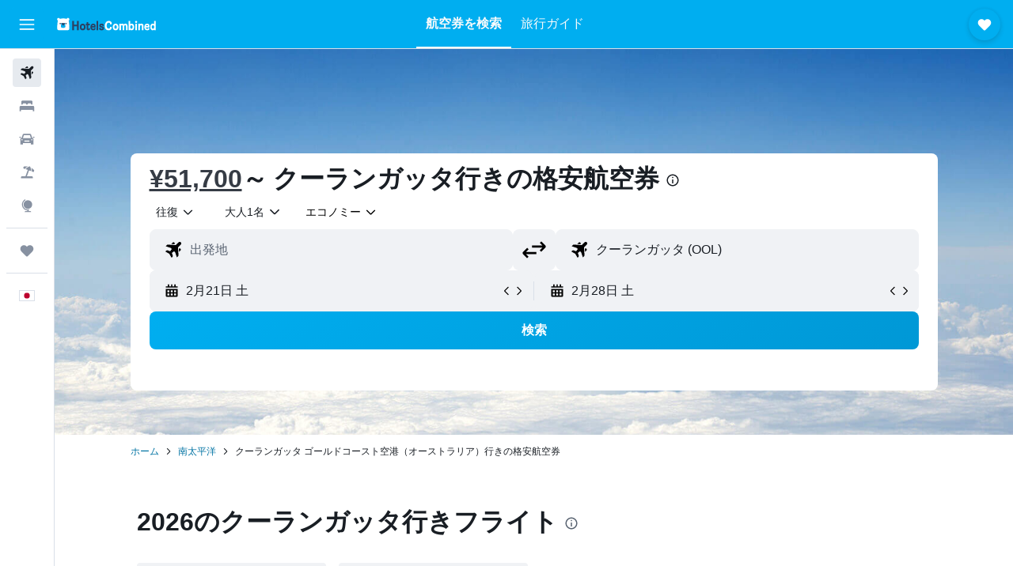

--- FILE ---
content_type: text/html;charset=UTF-8
request_url: https://www.hotelscombined.jp/flight-routes/Coolangatta-Gold-Coast-OOL.ksp
body_size: 104671
content:
<!DOCTYPE html>
<html lang='ja-jp' dir='ltr'>
<head>
<meta name="r9-version" content="R801c"/><meta name="r9-built" content="20260121.113800"/><meta name="r9-rendered" content="Thu, 22 Jan 2026 08:43:29 GMT"/><meta name="r9-build-number" content="14"/><link rel="stylesheet" href="https://content.r9cdn.net/res/combined.css?v=37f1194137336078bd98d778f0efaa61cf7a31a8&amp;cluster=4"/><link rel="stylesheet" href="https://content.r9cdn.net/res/combined.css?v=a06cc9fed8f0a2676c87e9a944534ba582857738&amp;cluster=4"/><meta name="viewport" content="width=device-width, initial-scale=1, minimum-scale=1"/><meta name="format-detection" content="telephone=no"/><link rel="icon" href="/favicon.ico" sizes="any"/><link rel="icon" href="/icon.svg" type="image/svg+xml"/><title>¥51,700​～ クーランガッタ, オーストラリア行き航空券 | ホテルズコンバインド</title><meta name="description" content="クーランガッタ ゴールドコースト空港 (OOL)​行きの格安航空券を検索（¥51,700​～）。クーランガッタ行きの往復、片道、直前フライトを検索・比較できます。"/><link rel="preconnect" href="apis.google.com"/><link rel="dns-prefetch" href="apis.google.com"/><link rel="preconnect" href="www.googletagmanager.com"/><link rel="dns-prefetch" href="www.googletagmanager.com"/><link rel="preconnect" href="www.google-analytics.com"/><link rel="dns-prefetch" href="www.google-analytics.com"/><script type="text/javascript">
var safari13PlusRegex = /Macintosh;.*?Version\/(1[3-9]|[2-9][0-9]+)(\.[0-9]+)* Safari/;
if (
window &&
window.navigator &&
window.navigator.userAgent &&
window.navigator.userAgent.indexOf('Safari') > -1 &&
window.navigator.userAgent.indexOf('Chrome') === -1 &&
safari13PlusRegex.test(window.navigator.userAgent)
) {
if (
'ontouchstart' in window &&
(!('cookieEnabled' in window.navigator) || window.navigator.cookieEnabled)
) {
if (
decodeURIComponent(document.cookie).indexOf('pmov=') < 0 &&
decodeURIComponent(document.cookie).indexOf('oo.tweb=') < 0
) {
var d = new Date();
d.setTime(d.getTime() + 90 * 24 * 60 * 60 * 1000);
document.cookie = 'pmov=tb;path=/;expires=' + d.toUTCString();
}
}
}
</script><meta name="kayak_page" content="flight,static-flight-route,destination"/><meta name="seop" content="OOL"/><meta name="seo-cache" content="true"/><script type="text/javascript">
var DynamicContextPromise = (function (handler) {
this.status = 0;
this.value = undefined;
this.thenCallbacks = [];
this.catchCallbacks = [];
this.then = function(fn) {
if (this.status === 0) {
this.thenCallbacks.push(fn);
}
if (this.status === 1) {
fn(this.value);
}
return this;
}.bind(this);
this.catch = function(fn) {
if (this.status === 0) {
this.catchCallbacks.push(fn);
}
if (this.status === 2) {
fn(this.value);
}
return this;
}.bind(this);
var resolve = function(value) {
if (this.status === 0) {
this.status = 1;
this.value = value;
this.thenCallbacks.forEach(function(fn) {
fn(value)
});
}
}.bind(this);
var reject = function(value) {
if (this.status === 0) {
this.status = 2;
this.value = value;
this.catchCallbacks.forEach(function(fn) {
fn(value)
});
}
}.bind(this);
try {
handler(resolve, reject);
} catch (err) {
reject(err);
}
return {
then: this.then,
catch: this.catch,
};
}).bind({})
var ie = (function () {
var undef,
v = 3,
div = document.createElement('div'),
all = div.getElementsByTagName('i');
while (div.innerHTML = '<!--[if gt IE ' + (++v) + ']><i></i><![endif]-->', all[0]);
return v > 4 ? v : undef;
}());
var xhr = ie <= 9 ? new XDomainRequest() : new XMLHttpRequest();
var trackingQueryParams = "";
var getOnlyValidParams = function(paramsList, reservedParamsList) {
var finalParamsList = [];
for (var i = 0; i < paramsList.length; i++) {
if (reservedParamsList.indexOf(paramsList[i].split('=')[0]) == -1) {
finalParamsList.push(paramsList[i]);
}
}
return finalParamsList;
}
var removeUnnecessaryQueryStringChars = function(paramsString) {
if (paramsString.charAt(0) === '?') {
return paramsString.substr(1);
}
return paramsString;
}
var reservedParamsList = ['vertical', 'pageId', 'subPageId', 'originalReferrer', 'seoPlacementId', 'seoLanguage', 'seoCountry', 'tags'];
var paramsString = window.location && window.location.search;
if (paramsString) {
paramsString = removeUnnecessaryQueryStringChars(paramsString);
var finalParamsList = getOnlyValidParams(paramsString.split('&'), reservedParamsList)
trackingQueryParams = finalParamsList.length > 0 ? "&" + finalParamsList.join("&") + "&seo=true" : "";
}
var trackingUrl = '/s/run/fpc/context' +
'?vertical=flight' +
'&pageId=static-flight-route' +
'&subPageId=destination' +
'&originalReferrer=' + encodeURIComponent(document.referrer) +
'&seoPlacementId=' + encodeURIComponent('OOL') +
'&tags=' + encodeURIComponent('') +
'&origin=' + encodeURIComponent('') +
'&destination=' + encodeURIComponent('OOL') +
'&isSeoPage=' + encodeURIComponent('true') +
'&domain=' + encodeURIComponent(window.location.host) +
trackingQueryParams;
xhr.open('GET', trackingUrl, true);
xhr.responseType = 'json';
window.R9 = window.R9 || {};
window.R9.unhiddenElements = [];
window.R9.dynamicContextPromise = new DynamicContextPromise(function(resolve, reject) {
xhr.onload = function () {
if (xhr.readyState === xhr.DONE && xhr.status === 200) {
window.R9 = window.R9 || {};
window.R9.globals = window.R9.globals || {};
resolve(xhr.response);
if (xhr.response['formToken']) {
R9.globals.formtoken = xhr.response['formToken'];
}
if (xhr.response['jsonPlacementEnabled'] && xhr.response['jsonGlobalPlacementEnabled']) {
if (xhr.response['placement']) {
R9.globals.placement = xhr.response['placement'];
}
if (xhr.response['affiliate']) {
R9.globals.affiliate = xhr.response['affiliate'];
}
}
if (xhr.response['dsaRemovableFields']) {
var dsaRemovableParamsList = xhr.response['dsaRemovableFields'];
var query = window.location.search.slice(1) || "";
var params = query.split('&');
var needRemoveParams = false;
for (var i = 0; i < dsaRemovableParamsList.length; i++) {
if (query.indexOf(dsaRemovableParamsList[i] + '=') != -1) {
needRemoveParams = true;
break;
}
}
if (needRemoveParams) {
var path = window.location.pathname;
var finalQuery = [];
for (var i = 0; i < params.length; i++) {
if (dsaRemovableParamsList.indexOf(params[i].split('=')[0]) == -1) {
finalQuery.push(params[i]);
}
}
if (window.history.replaceState) {
window.history.replaceState({}, document.title, path + (finalQuery.length > 0 ? '?' + finalQuery.join('&') : ''));
}
}
if(xhr.response['cachedCookieConsentEnabled']) {
var unhideElement = (elementId) => {
var elementToUnhide = document.querySelector(elementId);
if (elementToUnhide) {
window.R9.unhiddenElements = window.R9.unhiddenElements || [];
window.R9.unhiddenElements.push(elementId.replace('#', ''));
elementToUnhide.removeAttribute('hidden');
elementToUnhide.dispatchEvent(new Event('initialStaticHideRemove'));
}
}
var unhideCookieConsent = () => {
if (xhr.response['showSharedIabTcfDialog']) {
unhideElement('#iab-tcf-dialog');
}
if (xhr.response['showDataTransferDisclaimerDialog']) {
unhideElement('#shared-data-transfer-disclaimer-dialog');
}
if (xhr.response['showTwoPartyConsentDialog']) {
unhideElement('#shared-two-part-consent-dialog');
}
}
if (document.readyState === "loading") {
document.addEventListener("DOMContentLoaded", unhideCookieConsent);
} else {
unhideCookieConsent();
}
}
}
} else {
reject(xhr.response);
}
};
})
xhr.send('');
</script><link rel="canonical" href="https://www.hotelscombined.jp/flight-routes/Coolangatta-Gold-Coast-OOL.ksp"/><link rel="alternate" hrefLang="ja-JP" href="https://www.hotelscombined.jp/flight-routes/Coolangatta-Gold-Coast-OOL.ksp"/><link rel="alternate" hrefLang="ko-KR" href="https://www.hotelscombined.co.kr/flight-routes/Coolangatta-Gold-Coast-OOL.ksp"/><meta property="og:image" content="https://content.r9cdn.net/rimg/dimg/1d/42/51c42d73-city-42520-17eb50ca84d.jpg?width=1200&amp;height=630&amp;xhint=1511&amp;yhint=997&amp;crop=true"/><meta property="og:image:width" content="1200"/><meta property="og:image:height" content="630"/><meta property="og:title" content="¥51,700​～ クーランガッタ, オーストラリア行き航空券 | ホテルズコンバインド"/><meta property="og:type" content="website"/><meta property="og:description" content="クーランガッタ ゴールドコースト空港 (OOL)​行きの格安航空券を検索（¥51,700​～）。クーランガッタ行きの往復、片道、直前フライトを検索・比較できます。"/><meta property="og:url" content="https://www.hotelscombined.jp/flight-routes/Coolangatta-Gold-Coast-OOL.ksp"/><meta property="og:site_name" content="ホテルズコンバインド"/><meta property="fb:pages" content="117913258224288"/><meta property="twitter:title" content="¥51,700​～ クーランガッタ, オーストラリア行き航空券 | ホテルズコンバインド"/><meta name="twitter:description" content="クーランガッタ ゴールドコースト空港 (OOL)​行きの格安航空券を検索（¥51,700​～）。クーランガッタ行きの往復、片道、直前フライトを検索・比較できます。"/><meta name="twitter:image:src" content="https://content.r9cdn.net/rimg/dimg/1d/42/51c42d73-city-42520-17eb50ca84d.jpg?width=440&amp;height=220&amp;xhint=1511&amp;yhint=997&amp;crop=true"/><meta name="twitter:card" content="summary_large_image"/><meta name="twitter:site" content="@hotelscombined"/><meta name="twitter:creator" content="@hotelscombined"/><meta name="robots" content="index,follow"/><link rel="apple-touch-icon" href="/apple-touch-icon.png"/><link rel="apple-touch-icon" sizes="60x60" href="/apple-touch-icon-60x60.png"/><link rel="apple-touch-icon" sizes="76x76" href="/apple-touch-icon-76x76.png"/><link rel="apple-touch-icon" sizes="120x120" href="/apple-touch-icon-120x120.png"/><link rel="apple-touch-icon" sizes="152x152" href="/apple-touch-icon-152x152.png"/><link rel="apple-touch-icon" sizes="167x167" href="/apple-touch-icon-167x167.png"/><link rel="apple-touch-icon" sizes="180x180" href="/apple-touch-icon-180x180.png"/><script type="application/ld+json">{"@context":"https://schema.org","@type":"Website","name":"ホテルズコンバインド","url":"https://www.hotelscombined.jp"}</script><script type="application/ld+json">{"@context":"http://schema.org","@type":"Organization","name":"ホテルズコンバインド","url":"https://www.hotelscombined.jp/flight-routes/Coolangatta-Gold-Coast-OOL.ksp","sameAs":["https://www.facebook.com/HotelsCombined/","https://www.youtube.com/hotelscombined","https://www.instagram.com/hotelscombined/"]}</script><script type="application/ld+json">{"@context":"http://schema.org","@type":"BreadcrumbList","itemListElement":[{"@type":"ListItem","position":"1","item":{"@id":"/","name":"ホーム"}},{"@type":"ListItem","position":"2","item":{"@id":"/flight-routes/South-Pacific-0SP.ksp","name":"南太平洋"}},{"@type":"ListItem","position":"3","item":{"@id":"","name":"クーランガッタ ゴールドコースト空港（オーストラリア）行きの格安航空券"}}]}</script><script type="application/ld+json">{"@context":"http://schema.org","@type":"FAQPage","mainEntity":[{"@type":"Question","name":"クーランガッタへはどの空港を利用しますか？","acceptedAnswer":{"@type":"Answer","text":"市内中心部から2.8kmの距離にあるクーランガッタ ゴールドコースト空港 (OOL) は、クーランガッタ行きのフライトを予約する際に利用する空港です。"}},{"@type":"Question","name":"乗り継ぎを気にしなければ、クーランガッタ 行きのより安い航空券を見つけることができるでしょうか？","acceptedAnswer":{"@type":"Answer","text":"はい。乗り継ぎ便は直行便より安いことがよくあります。ホテルズコンバインド​で、旅費を節約できる可能性がある、1、2か所を経由するクーランガッタ行きの航空券に注目してください。"}},{"@type":"Question","name":"クーランガッタ​へ行くのに最高の航空会社はどれですか？","acceptedAnswer":{"@type":"Answer","text":"ホテルズコンバインドユーザーからのレビューに基づき、カンタス航空​がクーランガッタ行きのフライトを運航する航空会社の中で最も高い評価を受けています。"}},{"@type":"Question","name":"クーランガッタ行きの最短路線はどこから出発しますか？","acceptedAnswer":{"@type":"Answer","text":"クーランガッタ​への移動時間を節約したい方には、東京​発の片道便が最短のフライト（20 時間 40 分​）です。"}},{"@type":"Question","name":"​クーランガッタ ゴールドコースト空港にレンタカーサービスはありますか？","acceptedAnswer":{"@type":"Answer","text":"はい。クーランガッタ ゴールドコースト空港に到着するなら、到着時に提供されるレンタカーサービスをご利用いただけます。"}},{"@type":"Question","name":"クーランガッタ ゴールドコースト空港​の周辺にホテルはありますか？","acceptedAnswer":{"@type":"Answer","text":"はい。クーランガッタ ゴールドコースト空港​には、宿泊施設が必要な方のため、周辺にホテルがあります。Yhaクーランガッタゴールドコーストはクーランガッタ ゴールドコースト空港に最も近い宿泊施設です (クーランガッタ ゴールドコースト空港から0.0km​）。"}},{"@type":"Question","name":"クーランガッタ行きフライトの所要時間は？","acceptedAnswer":{"@type":"Answer","text":"東京​発 - クーランガッタ行きのフライトは、平均して21 時間 7 分かかります。日本の他の人気都市発、クーランガッタ​行きのフライトの所要時間は異なります。以下は、人気路線とフライト時間の数例です。"}},{"@type":"Question","name":"最安値のクーランガッタ行きフライトを運航しているのはどの航空会社ですか？","acceptedAnswer":{"@type":"Answer","text":"東京発 - クーランガッタ行き最安値のフライトを運航している航空会社はカンタス航空です。"}},{"@type":"Question","name":"E","acceptedAnswer":{"@type":"Answer","text":"降水量について言えば、クーランガッタの月ごとの降水量は40.0 - 160.0​ミリ以上です。1月​は通常最も雨の多い月で、降水量は160.0 mmに達することがあります。クーランガッタを訪れるなら、通常最も雨の少ない時期は8月​で、降水量は40.0 mm​程度です。"}},{"@type":"Question","name":"E","acceptedAnswer":{"@type":"Answer","text":"クーランガッタへの旅行で天候が重要な要素なら、この表を参考にご計画ください。より暖かい天候を求める人にとっては、気温が平均24.0 Cに達する1月が旅行に最適な時期です。寒さを避けたいなら、気温が通常最も低くなる（14.0 C​前後）7月以外の時期を探しましょう。"}},{"@type":"Question","name":"ホテルズコンバインドでどのようにクーランガッタ​行き航空券を見つけられますか？","acceptedAnswer":{"@type":"Answer","text":"ホテルズコンバインドを利用すると、ユーザーは900以上の旅行サイトからお得な情報を検索できるようになり、クーランガッタ​行きの航空券を簡単に見つけることができます。また、完璧な航空券に絞り込むため、座席、価格、航空会社、空港、経由地数などの絞り込みも提供しています。"}},{"@type":"Question","name":"クーランガッタ行きの格安航空券を見つけるのにホテルズコンバインドを利用すべきなのはなぜですか?","acceptedAnswer":{"@type":"Answer","text":"ホテルズコンバインドは、何百もの知名度の高い航空会社や代理店の中から検索して、クーランガッタ​行きの最適な航空券を見つけるお手伝いをします。念のためですが、無料でご利用いただけます！"}},{"@type":"Question","name":"ホテルズコンバインド​で、変更可能なクーランガッタ​行きの航空券を簡単に見つけることはできますか？","acceptedAnswer":{"@type":"Answer","text":"対応いたします。変更手数料のないクーランガッタ​行きの特定のフライトを表示するには、上記の方法でフライトを検索した後、柔軟な予約オプションに切り替えることができます。"}},{"@type":"Question","name":"クーランガッタ行きの航空券の料金が安くなった場合、ホテルズコンバインド​に通知してもらえますか？","acceptedAnswer":{"@type":"Answer","text":"はい。ホテルズコンバインドにはプライスアラートと呼ばれる機能があり、航空券料金が変更されたときにユーザーに通知が届きます。クーランガッタ行き航空券の料金をさっそく確認し、準備ができたら予約しましょう！"}}]}</script><script type="application/ld+json">[{"@type":"Flight","@context":"http://schema.org","estimatedFlightDuration":"23時間15分","departureTime":"14:55","departureAirport":{"@type":"Airport","name":"東京 成田国際空港","iataCode":"NRT","geo":{"@type":"GeoCoordinates","latitude":35.764720000000004,"longitude":140.38638999999998}},"arrivalAirport":{"@type":"Airport","name":"クーランガッタ ゴールドコースト空港","iataCode":"OOL","geo":{"@type":"GeoCoordinates","latitude":-28.164440000000003,"longitude":153.50472}},"offers":[{"@type":"Offer","price":106561.78,"priceCurrency":"JPY"}],"provider":{"@type":"Airline","name":"複数の航空会社","iataCode":"MULT"}},{"@type":"Flight","@context":"http://schema.org","estimatedFlightDuration":"23時間00分","departureTime":"20:25","departureAirport":{"@type":"Airport","name":"東京 成田国際空港","iataCode":"NRT","geo":{"@type":"GeoCoordinates","latitude":35.764720000000004,"longitude":140.38638999999998}},"arrivalAirport":{"@type":"Airport","name":"クーランガッタ ゴールドコースト空港","iataCode":"OOL","geo":{"@type":"GeoCoordinates","latitude":-28.164440000000003,"longitude":153.50472}},"offers":[{"@type":"Offer","price":145455.24,"priceCurrency":"JPY"}],"provider":{"@type":"Airline","name":"カンタス航空","iataCode":"QF"}},{"@type":"Flight","@context":"http://schema.org","estimatedFlightDuration":"14時間50分","departureTime":"20:10","departureAirport":{"@type":"Airport","name":"東京 成田国際空港","iataCode":"NRT","geo":{"@type":"GeoCoordinates","latitude":35.764720000000004,"longitude":140.38638999999998}},"arrivalAirport":{"@type":"Airport","name":"クーランガッタ ゴールドコースト空港","iataCode":"OOL","geo":{"@type":"GeoCoordinates","latitude":-28.164440000000003,"longitude":153.50472}},"offers":[{"@type":"Offer","price":147510.59,"priceCurrency":"JPY"}],"provider":{"@type":"Airline","name":"ジェットスター航空","iataCode":"JQ"}},{"@type":"Flight","@context":"http://schema.org","estimatedFlightDuration":"40時間25分","departureTime":"21:40","departureAirport":{"@type":"Airport","name":"東京 成田国際空港","iataCode":"NRT","geo":{"@type":"GeoCoordinates","latitude":35.764720000000004,"longitude":140.38638999999998}},"arrivalAirport":{"@type":"Airport","name":"クーランガッタ ゴールドコースト空港","iataCode":"OOL","geo":{"@type":"GeoCoordinates","latitude":-28.164440000000003,"longitude":153.50472}},"offers":[{"@type":"Offer","price":184823.02,"priceCurrency":"JPY"}],"provider":{"@type":"Airline","name":"キャセイパシフィック航空","iataCode":"CX"}},{"@type":"Flight","@context":"http://schema.org","estimatedFlightDuration":"28時間25分","departureTime":"16:40","departureAirport":{"@type":"Airport","name":"東京 成田国際空港","iataCode":"NRT","geo":{"@type":"GeoCoordinates","latitude":35.764720000000004,"longitude":140.38638999999998}},"arrivalAirport":{"@type":"Airport","name":"クーランガッタ ゴールドコースト空港","iataCode":"OOL","geo":{"@type":"GeoCoordinates","latitude":-28.164440000000003,"longitude":153.50472}},"offers":[{"@type":"Offer","price":107352.29,"priceCurrency":"JPY"}],"provider":{"@type":"Airline","name":"複数の航空会社","iataCode":"MULT"}},{"@type":"Flight","@context":"http://schema.org","estimatedFlightDuration":"24時間20分","departureTime":"16:40","departureAirport":{"@type":"Airport","name":"東京 成田国際空港","iataCode":"NRT","geo":{"@type":"GeoCoordinates","latitude":35.764720000000004,"longitude":140.38638999999998}},"arrivalAirport":{"@type":"Airport","name":"クーランガッタ ゴールドコースト空港","iataCode":"OOL","geo":{"@type":"GeoCoordinates","latitude":-28.164440000000003,"longitude":153.50472}},"offers":[{"@type":"Offer","price":110830.57,"priceCurrency":"JPY"}],"provider":{"@type":"Airline","name":"複数の航空会社","iataCode":"MULT"}},{"@type":"Flight","@context":"http://schema.org","estimatedFlightDuration":"38時間25分","departureTime":"15:05","departureAirport":{"@type":"Airport","name":"東京 羽田空港","iataCode":"HND","geo":{"@type":"GeoCoordinates","latitude":35.54936197751953,"longitude":139.78380987304683}},"arrivalAirport":{"@type":"Airport","name":"クーランガッタ ゴールドコースト空港","iataCode":"OOL","geo":{"@type":"GeoCoordinates","latitude":-28.164440000000003,"longitude":153.50472}},"offers":[{"@type":"Offer","price":118261.44,"priceCurrency":"JPY"}],"provider":{"@type":"Airline","name":"複数の航空会社","iataCode":"MULT"}},{"@type":"Flight","@context":"http://schema.org","estimatedFlightDuration":"14時間50分","departureTime":"20:10","departureAirport":{"@type":"Airport","name":"東京 成田国際空港","iataCode":"NRT","geo":{"@type":"GeoCoordinates","latitude":35.764720000000004,"longitude":140.38638999999998}},"arrivalAirport":{"@type":"Airport","name":"クーランガッタ ゴールドコースト空港","iataCode":"OOL","geo":{"@type":"GeoCoordinates","latitude":-28.164440000000003,"longitude":153.50472}},"offers":[{"@type":"Offer","price":152569.9,"priceCurrency":"JPY"}],"provider":{"@type":"Airline","name":"ジェットスター航空","iataCode":"JQ"}},{"@type":"Flight","@context":"http://schema.org","estimatedFlightDuration":"35時間55分","departureTime":"02:15","departureAirport":{"@type":"Airport","name":"東京 羽田空港","iataCode":"HND","geo":{"@type":"GeoCoordinates","latitude":35.54936197751953,"longitude":139.78380987304683}},"arrivalAirport":{"@type":"Airport","name":"クーランガッタ ゴールドコースト空港","iataCode":"OOL","geo":{"@type":"GeoCoordinates","latitude":-28.164440000000003,"longitude":153.50472}},"offers":[{"@type":"Offer","price":119210.06,"priceCurrency":"JPY"}],"provider":{"@type":"Airline","name":"複数の航空会社","iataCode":"MULT"}},{"@type":"Flight","@context":"http://schema.org","estimatedFlightDuration":"21時間45分","departureTime":"16:20","departureAirport":{"@type":"Airport","name":"東京 羽田空港","iataCode":"HND","geo":{"@type":"GeoCoordinates","latitude":35.54936197751953,"longitude":139.78380987304683}},"arrivalAirport":{"@type":"Airport","name":"クーランガッタ ゴールドコースト空港","iataCode":"OOL","geo":{"@type":"GeoCoordinates","latitude":-28.164440000000003,"longitude":153.50472}},"offers":[{"@type":"Offer","price":192728.19,"priceCurrency":"JPY"}],"provider":{"@type":"Airline","name":"キャセイパシフィック航空","iataCode":"CX"}},{"@type":"Flight","@context":"http://schema.org","estimatedFlightDuration":"14時間10分","departureTime":"06:55","departureAirport":{"@type":"Airport","name":"東京 羽田空港","iataCode":"HND","geo":{"@type":"GeoCoordinates","latitude":35.54936197751953,"longitude":139.78380987304683}},"arrivalAirport":{"@type":"Airport","name":"クーランガッタ ゴールドコースト空港","iataCode":"OOL","geo":{"@type":"GeoCoordinates","latitude":-28.164440000000003,"longitude":153.50472}},"offers":[{"@type":"Offer","price":193044.4,"priceCurrency":"JPY"}],"provider":{"@type":"Airline","name":"カンタス航空","iataCode":"QF"}},{"@type":"Flight","@context":"http://schema.org","estimatedFlightDuration":"14時間50分","departureTime":"20:10","departureAirport":{"@type":"Airport","name":"東京 成田国際空港","iataCode":"NRT","geo":{"@type":"GeoCoordinates","latitude":35.764720000000004,"longitude":140.38638999999998}},"arrivalAirport":{"@type":"Airport","name":"クーランガッタ ゴールドコースト空港","iataCode":"OOL","geo":{"@type":"GeoCoordinates","latitude":-28.164440000000003,"longitude":153.50472}},"offers":[{"@type":"Offer","price":180554.22,"priceCurrency":"JPY"}],"provider":{"@type":"Airline","name":"ジェットスター航空","iataCode":"JQ"}},{"@type":"Flight","@context":"http://schema.org","estimatedFlightDuration":"27時間45分","departureTime":"14:30","departureAirport":{"@type":"Airport","name":"東京 羽田空港","iataCode":"HND","geo":{"@type":"GeoCoordinates","latitude":35.54936197751953,"longitude":139.78380987304683}},"arrivalAirport":{"@type":"Airport","name":"クーランガッタ ゴールドコースト空港","iataCode":"OOL","geo":{"@type":"GeoCoordinates","latitude":-28.164440000000003,"longitude":153.50472}},"offers":[{"@type":"Offer","price":136443.34,"priceCurrency":"JPY"}],"provider":{"@type":"Airline","name":"複数の航空会社","iataCode":"MULT"}},{"@type":"Flight","@context":"http://schema.org","estimatedFlightDuration":"22時間30分","departureTime":"10:10","departureAirport":{"@type":"Airport","name":"東京 羽田空港","iataCode":"HND","geo":{"@type":"GeoCoordinates","latitude":35.54936197751953,"longitude":139.78380987304683}},"arrivalAirport":{"@type":"Airport","name":"クーランガッタ ゴールドコースト空港","iataCode":"OOL","geo":{"@type":"GeoCoordinates","latitude":-28.164440000000003,"longitude":153.50472}},"offers":[{"@type":"Offer","price":197155.09,"priceCurrency":"JPY"}],"provider":{"@type":"Airline","name":"キャセイパシフィック航空","iataCode":"CX"}},{"@type":"Flight","@context":"http://schema.org","estimatedFlightDuration":"23時間40分","departureTime":"06:55","departureAirport":{"@type":"Airport","name":"東京 羽田空港","iataCode":"HND","geo":{"@type":"GeoCoordinates","latitude":35.54936197751953,"longitude":139.78380987304683}},"arrivalAirport":{"@type":"Airport","name":"クーランガッタ ゴールドコースト空港","iataCode":"OOL","geo":{"@type":"GeoCoordinates","latitude":-28.164440000000003,"longitude":153.50472}},"offers":[{"@type":"Offer","price":200949.57,"priceCurrency":"JPY"}],"provider":{"@type":"Airline","name":"カンタス航空","iataCode":"QF"}},{"@type":"Flight","@context":"http://schema.org","estimatedFlightDuration":"14時間50分","departureTime":"20:10","departureAirport":{"@type":"Airport","name":"東京 成田国際空港","iataCode":"NRT","geo":{"@type":"GeoCoordinates","latitude":35.764720000000004,"longitude":140.38638999999998}},"arrivalAirport":{"@type":"Airport","name":"クーランガッタ ゴールドコースト空港","iataCode":"OOL","geo":{"@type":"GeoCoordinates","latitude":-28.164440000000003,"longitude":153.50472}},"offers":[{"@type":"Offer","price":206008.89,"priceCurrency":"JPY"}],"provider":{"@type":"Airline","name":"ジェットスター航空","iataCode":"JQ"}},{"@type":"Flight","@context":"http://schema.org","estimatedFlightDuration":"21時間35分","departureTime":"08:50","departureAirport":{"@type":"Airport","name":"東京 成田国際空港","iataCode":"NRT","geo":{"@type":"GeoCoordinates","latitude":35.764720000000004,"longitude":140.38638999999998}},"arrivalAirport":{"@type":"Airport","name":"クーランガッタ ゴールドコースト空港","iataCode":"OOL","geo":{"@type":"GeoCoordinates","latitude":-28.164440000000003,"longitude":153.50472}},"offers":[{"@type":"Offer","price":162688.52,"priceCurrency":"JPY"}],"provider":{"@type":"Airline","name":"複数の航空会社","iataCode":"MULT"}},{"@type":"Flight","@context":"http://schema.org","estimatedFlightDuration":"18時間10分","departureTime":"20:25","departureAirport":{"@type":"Airport","name":"東京 成田国際空港","iataCode":"NRT","geo":{"@type":"GeoCoordinates","latitude":35.764720000000004,"longitude":140.38638999999998}},"arrivalAirport":{"@type":"Airport","name":"クーランガッタ ゴールドコースト空港","iataCode":"OOL","geo":{"@type":"GeoCoordinates","latitude":-28.164440000000003,"longitude":153.50472}},"offers":[{"@type":"Offer","price":221186.82,"priceCurrency":"JPY"}],"provider":{"@type":"Airline","name":"カンタス航空","iataCode":"QF"}},{"@type":"Flight","@context":"http://schema.org","estimatedFlightDuration":"27時間45分","departureTime":"02:30","departureAirport":{"@type":"Airport","name":"東京 羽田空港","iataCode":"HND","geo":{"@type":"GeoCoordinates","latitude":35.54936197751953,"longitude":139.78380987304683}},"arrivalAirport":{"@type":"Airport","name":"クーランガッタ ゴールドコースト空港","iataCode":"OOL","geo":{"@type":"GeoCoordinates","latitude":-28.164440000000003,"longitude":153.50472}},"offers":[{"@type":"Offer","price":165850.59,"priceCurrency":"JPY"}],"provider":{"@type":"Airline","name":"複数の航空会社","iataCode":"MULT"}},{"@type":"Flight","@context":"http://schema.org","estimatedFlightDuration":"23時間45分","departureTime":"06:55","departureAirport":{"@type":"Airport","name":"東京 羽田空港","iataCode":"HND","geo":{"@type":"GeoCoordinates","latitude":35.54936197751953,"longitude":139.78380987304683}},"arrivalAirport":{"@type":"Airport","name":"クーランガッタ ゴールドコースト空港","iataCode":"OOL","geo":{"@type":"GeoCoordinates","latitude":-28.164440000000003,"longitude":153.50472}},"offers":[{"@type":"Offer","price":228301.48,"priceCurrency":"JPY"}],"provider":{"@type":"Airline","name":"カンタス航空","iataCode":"QF"}},{"@type":"Flight","@context":"http://schema.org","estimatedFlightDuration":"16時間10分","departureTime":"22:00","departureAirport":{"@type":"Airport","name":"東京 羽田空港","iataCode":"HND","geo":{"@type":"GeoCoordinates","latitude":35.54936197751953,"longitude":139.78380987304683}},"arrivalAirport":{"@type":"Airport","name":"クーランガッタ ゴールドコースト空港","iataCode":"OOL","geo":{"@type":"GeoCoordinates","latitude":-28.164440000000003,"longitude":153.50472}},"offers":[{"@type":"Offer","price":235416.14,"priceCurrency":"JPY"}],"provider":{"@type":"Airline","name":"カンタス航空","iataCode":"QF"}},{"@type":"Flight","@context":"http://schema.org","estimatedFlightDuration":"31時間25分","departureTime":"09:30","departureAirport":{"@type":"Airport","name":"東京 成田国際空港","iataCode":"NRT","geo":{"@type":"GeoCoordinates","latitude":35.764720000000004,"longitude":140.38638999999998}},"arrivalAirport":{"@type":"Airport","name":"クーランガッタ ゴールドコースト空港","iataCode":"OOL","geo":{"@type":"GeoCoordinates","latitude":-28.164440000000003,"longitude":153.50472}},"offers":[{"@type":"Offer","price":192570.09,"priceCurrency":"JPY"}],"provider":{"@type":"Airline","name":"複数の航空会社","iataCode":"MULT"}},{"@type":"Flight","@context":"http://schema.org","estimatedFlightDuration":"23時間40分","departureTime":"06:55","departureAirport":{"@type":"Airport","name":"東京 羽田空港","iataCode":"HND","geo":{"@type":"GeoCoordinates","latitude":35.54936197751953,"longitude":139.78380987304683}},"arrivalAirport":{"@type":"Airport","name":"クーランガッタ ゴールドコースト空港","iataCode":"OOL","geo":{"@type":"GeoCoordinates","latitude":-28.164440000000003,"longitude":153.50472}},"offers":[{"@type":"Offer","price":360792.23,"priceCurrency":"JPY"}],"provider":{"@type":"Airline","name":"カンタス航空","iataCode":"QF"}},{"@type":"Flight","@context":"http://schema.org","estimatedFlightDuration":"23時間15分","departureTime":"14:55","departureAirport":{"@type":"Airport","name":"東京 成田国際空港","iataCode":"NRT","geo":{"@type":"GeoCoordinates","latitude":35.764720000000004,"longitude":140.38638999999998}},"arrivalAirport":{"@type":"Airport","name":"クーランガッタ ゴールドコースト空港","iataCode":"OOL","geo":{"@type":"GeoCoordinates","latitude":-28.164440000000003,"longitude":153.50472}},"offers":[{"@type":"Offer","price":106561.78,"priceCurrency":"JPY"}],"provider":{"@type":"Airline","name":"複数の航空会社","iataCode":"MULT"}},{"@type":"Flight","@context":"http://schema.org","estimatedFlightDuration":"28時間25分","departureTime":"16:40","departureAirport":{"@type":"Airport","name":"東京 成田国際空港","iataCode":"NRT","geo":{"@type":"GeoCoordinates","latitude":35.764720000000004,"longitude":140.38638999999998}},"arrivalAirport":{"@type":"Airport","name":"クーランガッタ ゴールドコースト空港","iataCode":"OOL","geo":{"@type":"GeoCoordinates","latitude":-28.164440000000003,"longitude":153.50472}},"offers":[{"@type":"Offer","price":107352.29,"priceCurrency":"JPY"}],"provider":{"@type":"Airline","name":"複数の航空会社","iataCode":"MULT"}},{"@type":"Flight","@context":"http://schema.org","estimatedFlightDuration":"24時間20分","departureTime":"16:40","departureAirport":{"@type":"Airport","name":"東京 成田国際空港","iataCode":"NRT","geo":{"@type":"GeoCoordinates","latitude":35.764720000000004,"longitude":140.38638999999998}},"arrivalAirport":{"@type":"Airport","name":"クーランガッタ ゴールドコースト空港","iataCode":"OOL","geo":{"@type":"GeoCoordinates","latitude":-28.164440000000003,"longitude":153.50472}},"offers":[{"@type":"Offer","price":110830.57,"priceCurrency":"JPY"}],"provider":{"@type":"Airline","name":"複数の航空会社","iataCode":"MULT"}},{"@type":"Flight","@context":"http://schema.org","estimatedFlightDuration":"38時間25分","departureTime":"15:05","departureAirport":{"@type":"Airport","name":"東京 羽田空港","iataCode":"HND","geo":{"@type":"GeoCoordinates","latitude":35.54936197751953,"longitude":139.78380987304683}},"arrivalAirport":{"@type":"Airport","name":"クーランガッタ ゴールドコースト空港","iataCode":"OOL","geo":{"@type":"GeoCoordinates","latitude":-28.164440000000003,"longitude":153.50472}},"offers":[{"@type":"Offer","price":118261.44,"priceCurrency":"JPY"}],"provider":{"@type":"Airline","name":"複数の航空会社","iataCode":"MULT"}},{"@type":"Flight","@context":"http://schema.org","estimatedFlightDuration":"35時間55分","departureTime":"02:15","departureAirport":{"@type":"Airport","name":"東京 羽田空港","iataCode":"HND","geo":{"@type":"GeoCoordinates","latitude":35.54936197751953,"longitude":139.78380987304683}},"arrivalAirport":{"@type":"Airport","name":"クーランガッタ ゴールドコースト空港","iataCode":"OOL","geo":{"@type":"GeoCoordinates","latitude":-28.164440000000003,"longitude":153.50472}},"offers":[{"@type":"Offer","price":119210.06,"priceCurrency":"JPY"}],"provider":{"@type":"Airline","name":"複数の航空会社","iataCode":"MULT"}},{"@type":"Flight","@context":"http://schema.org","estimatedFlightDuration":"27時間45分","departureTime":"14:30","departureAirport":{"@type":"Airport","name":"東京 羽田空港","iataCode":"HND","geo":{"@type":"GeoCoordinates","latitude":35.54936197751953,"longitude":139.78380987304683}},"arrivalAirport":{"@type":"Airport","name":"クーランガッタ ゴールドコースト空港","iataCode":"OOL","geo":{"@type":"GeoCoordinates","latitude":-28.164440000000003,"longitude":153.50472}},"offers":[{"@type":"Offer","price":136443.34,"priceCurrency":"JPY"}],"provider":{"@type":"Airline","name":"複数の航空会社","iataCode":"MULT"}},{"@type":"Flight","@context":"http://schema.org","estimatedFlightDuration":"14時間10分","departureTime":"06:55","departureAirport":{"@type":"Airport","name":"東京 羽田空港","iataCode":"HND","geo":{"@type":"GeoCoordinates","latitude":35.54936197751953,"longitude":139.78380987304683}},"arrivalAirport":{"@type":"Airport","name":"クーランガッタ ゴールドコースト空港","iataCode":"OOL","geo":{"@type":"GeoCoordinates","latitude":-28.164440000000003,"longitude":153.50472}},"offers":[{"@type":"Offer","price":144032.31,"priceCurrency":"JPY"}],"provider":{"@type":"Airline","name":"カンタス航空","iataCode":"QF"}},{"@type":"Flight","@context":"http://schema.org","estimatedFlightDuration":"23時間00分","departureTime":"20:25","departureAirport":{"@type":"Airport","name":"東京 成田国際空港","iataCode":"NRT","geo":{"@type":"GeoCoordinates","latitude":35.764720000000004,"longitude":140.38638999999998}},"arrivalAirport":{"@type":"Airport","name":"クーランガッタ ゴールドコースト空港","iataCode":"OOL","geo":{"@type":"GeoCoordinates","latitude":-28.164440000000003,"longitude":153.50472}},"offers":[{"@type":"Offer","price":145455.24,"priceCurrency":"JPY"}],"provider":{"@type":"Airline","name":"カンタス航空","iataCode":"QF"}},{"@type":"Flight","@context":"http://schema.org","estimatedFlightDuration":"14時間50分","departureTime":"20:10","departureAirport":{"@type":"Airport","name":"東京 成田国際空港","iataCode":"NRT","geo":{"@type":"GeoCoordinates","latitude":35.764720000000004,"longitude":140.38638999999998}},"arrivalAirport":{"@type":"Airport","name":"クーランガッタ ゴールドコースト空港","iataCode":"OOL","geo":{"@type":"GeoCoordinates","latitude":-28.164440000000003,"longitude":153.50472}},"offers":[{"@type":"Offer","price":147510.59,"priceCurrency":"JPY"}],"provider":{"@type":"Airline","name":"ジェットスター航空","iataCode":"JQ"}},{"@type":"Flight","@context":"http://schema.org","estimatedFlightDuration":"14時間50分","departureTime":"20:10","departureAirport":{"@type":"Airport","name":"東京 成田国際空港","iataCode":"NRT","geo":{"@type":"GeoCoordinates","latitude":35.764720000000004,"longitude":140.38638999999998}},"arrivalAirport":{"@type":"Airport","name":"クーランガッタ ゴールドコースト空港","iataCode":"OOL","geo":{"@type":"GeoCoordinates","latitude":-28.164440000000003,"longitude":153.50472}},"offers":[{"@type":"Offer","price":152569.9,"priceCurrency":"JPY"}],"provider":{"@type":"Airline","name":"ジェットスター航空","iataCode":"JQ"}},{"@type":"Flight","@context":"http://schema.org","estimatedFlightDuration":"21時間35分","departureTime":"08:50","departureAirport":{"@type":"Airport","name":"東京 成田国際空港","iataCode":"NRT","geo":{"@type":"GeoCoordinates","latitude":35.764720000000004,"longitude":140.38638999999998}},"arrivalAirport":{"@type":"Airport","name":"クーランガッタ ゴールドコースト空港","iataCode":"OOL","geo":{"@type":"GeoCoordinates","latitude":-28.164440000000003,"longitude":153.50472}},"offers":[{"@type":"Offer","price":162688.52,"priceCurrency":"JPY"}],"provider":{"@type":"Airline","name":"複数の航空会社","iataCode":"MULT"}},{"@type":"Flight","@context":"http://schema.org","estimatedFlightDuration":"27時間45分","departureTime":"02:30","departureAirport":{"@type":"Airport","name":"東京 羽田空港","iataCode":"HND","geo":{"@type":"GeoCoordinates","latitude":35.54936197751953,"longitude":139.78380987304683}},"arrivalAirport":{"@type":"Airport","name":"クーランガッタ ゴールドコースト空港","iataCode":"OOL","geo":{"@type":"GeoCoordinates","latitude":-28.164440000000003,"longitude":153.50472}},"offers":[{"@type":"Offer","price":165850.59,"priceCurrency":"JPY"}],"provider":{"@type":"Airline","name":"複数の航空会社","iataCode":"MULT"}},{"@type":"Flight","@context":"http://schema.org","estimatedFlightDuration":"38時間05分","departureTime":"07:00","departureAirport":{"@type":"Airport","name":"東京 成田国際空港","iataCode":"NRT","geo":{"@type":"GeoCoordinates","latitude":35.764720000000004,"longitude":140.38638999999998}},"arrivalAirport":{"@type":"Airport","name":"クーランガッタ ゴールドコースト空港","iataCode":"OOL","geo":{"@type":"GeoCoordinates","latitude":-28.164440000000003,"longitude":153.50472}},"offers":[{"@type":"Offer","price":51699.85,"priceCurrency":"JPY"}],"provider":{"@type":"Airline","name":"複数の航空会社","iataCode":"MULT"}},{"@type":"Flight","@context":"http://schema.org","estimatedFlightDuration":"36時間50分","departureTime":"16:40","departureAirport":{"@type":"Airport","name":"東京 成田国際空港","iataCode":"NRT","geo":{"@type":"GeoCoordinates","latitude":35.764720000000004,"longitude":140.38638999999998}},"arrivalAirport":{"@type":"Airport","name":"クーランガッタ ゴールドコースト空港","iataCode":"OOL","geo":{"@type":"GeoCoordinates","latitude":-28.164440000000003,"longitude":153.50472}},"offers":[{"@type":"Offer","price":52806.58,"priceCurrency":"JPY"}],"provider":{"@type":"Airline","name":"複数の航空会社","iataCode":"MULT"}},{"@type":"Flight","@context":"http://schema.org","estimatedFlightDuration":"36時間50分","departureTime":"16:40","departureAirport":{"@type":"Airport","name":"東京 成田国際空港","iataCode":"NRT","geo":{"@type":"GeoCoordinates","latitude":35.764720000000004,"longitude":140.38638999999998}},"arrivalAirport":{"@type":"Airport","name":"クーランガッタ ゴールドコースト空港","iataCode":"OOL","geo":{"@type":"GeoCoordinates","latitude":-28.164440000000003,"longitude":153.50472}},"offers":[{"@type":"Offer","price":53438.99,"priceCurrency":"JPY"}],"provider":{"@type":"Airline","name":"複数の航空会社","iataCode":"MULT"}},{"@type":"Flight","@context":"http://schema.org","estimatedFlightDuration":"29時間55分","departureTime":"10:45","departureAirport":{"@type":"Airport","name":"東京 羽田空港","iataCode":"HND","geo":{"@type":"GeoCoordinates","latitude":35.54936197751953,"longitude":139.78380987304683}},"arrivalAirport":{"@type":"Airport","name":"クーランガッタ ゴールドコースト空港","iataCode":"OOL","geo":{"@type":"GeoCoordinates","latitude":-28.164440000000003,"longitude":153.50472}},"offers":[{"@type":"Offer","price":53438.99,"priceCurrency":"JPY"}],"provider":{"@type":"Airline","name":"複数の航空会社","iataCode":"MULT"}},{"@type":"Flight","@context":"http://schema.org","estimatedFlightDuration":"27時間40分","departureTime":"14:35","departureAirport":{"@type":"Airport","name":"東京 成田国際空港","iataCode":"NRT","geo":{"@type":"GeoCoordinates","latitude":35.764720000000004,"longitude":140.38638999999998}},"arrivalAirport":{"@type":"Airport","name":"クーランガッタ ゴールドコースト空港","iataCode":"OOL","geo":{"@type":"GeoCoordinates","latitude":-28.164440000000003,"longitude":153.50472}},"offers":[{"@type":"Offer","price":54545.72,"priceCurrency":"JPY"}],"provider":{"@type":"Airline","name":"複数の航空会社","iataCode":"MULT"}},{"@type":"Flight","@context":"http://schema.org","estimatedFlightDuration":"14時間50分","departureTime":"20:05","departureAirport":{"@type":"Airport","name":"東京 成田国際空港","iataCode":"NRT","geo":{"@type":"GeoCoordinates","latitude":35.764720000000004,"longitude":140.38638999999998}},"arrivalAirport":{"@type":"Airport","name":"クーランガッタ ゴールドコースト空港","iataCode":"OOL","geo":{"@type":"GeoCoordinates","latitude":-28.164440000000003,"longitude":153.50472}},"offers":[{"@type":"Offer","price":54703.82,"priceCurrency":"JPY"}],"provider":{"@type":"Airline","name":"ジェットスター航空","iataCode":"JQ"}},{"@type":"Flight","@context":"http://schema.org","estimatedFlightDuration":"38時間25分","departureTime":"15:05","departureAirport":{"@type":"Airport","name":"東京 羽田空港","iataCode":"HND","geo":{"@type":"GeoCoordinates","latitude":35.54936197751953,"longitude":139.78380987304683}},"arrivalAirport":{"@type":"Airport","name":"クーランガッタ ゴールドコースト空港","iataCode":"OOL","geo":{"@type":"GeoCoordinates","latitude":-28.164440000000003,"longitude":153.50472}},"offers":[{"@type":"Offer","price":54861.93,"priceCurrency":"JPY"}],"provider":{"@type":"Airline","name":"複数の航空会社","iataCode":"MULT"}},{"@type":"Flight","@context":"http://schema.org","estimatedFlightDuration":"45時間45分","departureTime":"08:55","departureAirport":{"@type":"Airport","name":"東京 成田国際空港","iataCode":"NRT","geo":{"@type":"GeoCoordinates","latitude":35.764720000000004,"longitude":140.38638999999998}},"arrivalAirport":{"@type":"Airport","name":"クーランガッタ ゴールドコースト空港","iataCode":"OOL","geo":{"@type":"GeoCoordinates","latitude":-28.164440000000003,"longitude":153.50472}},"offers":[{"@type":"Offer","price":55020.03,"priceCurrency":"JPY"}],"provider":{"@type":"Airline","name":"複数の航空会社","iataCode":"MULT"}},{"@type":"Flight","@context":"http://schema.org","estimatedFlightDuration":"38時間55分","departureTime":"14:35","departureAirport":{"@type":"Airport","name":"東京 成田国際空港","iataCode":"NRT","geo":{"@type":"GeoCoordinates","latitude":35.764720000000004,"longitude":140.38638999999998}},"arrivalAirport":{"@type":"Airport","name":"クーランガッタ ゴールドコースト空港","iataCode":"OOL","geo":{"@type":"GeoCoordinates","latitude":-28.164440000000003,"longitude":153.50472}},"offers":[{"@type":"Offer","price":55178.13,"priceCurrency":"JPY"}],"provider":{"@type":"Airline","name":"複数の航空会社","iataCode":"MULT"}},{"@type":"Flight","@context":"http://schema.org","estimatedFlightDuration":"38時間25分","departureTime":"15:05","departureAirport":{"@type":"Airport","name":"東京 羽田空港","iataCode":"HND","geo":{"@type":"GeoCoordinates","latitude":35.54936197751953,"longitude":139.78380987304683}},"arrivalAirport":{"@type":"Airport","name":"クーランガッタ ゴールドコースト空港","iataCode":"OOL","geo":{"@type":"GeoCoordinates","latitude":-28.164440000000003,"longitude":153.50472}},"offers":[{"@type":"Offer","price":55336.24,"priceCurrency":"JPY"}],"provider":{"@type":"Airline","name":"複数の航空会社","iataCode":"MULT"}},{"@type":"Flight","@context":"http://schema.org","estimatedFlightDuration":"27時間20分","departureTime":"14:55","departureAirport":{"@type":"Airport","name":"東京 成田国際空港","iataCode":"NRT","geo":{"@type":"GeoCoordinates","latitude":35.764720000000004,"longitude":140.38638999999998}},"arrivalAirport":{"@type":"Airport","name":"クーランガッタ ゴールドコースト空港","iataCode":"OOL","geo":{"@type":"GeoCoordinates","latitude":-28.164440000000003,"longitude":153.50472}},"offers":[{"@type":"Offer","price":55652.44,"priceCurrency":"JPY"}],"provider":{"@type":"Airline","name":"複数の航空会社","iataCode":"MULT"}},{"@type":"Flight","@context":"http://schema.org","estimatedFlightDuration":"45時間45分","departureTime":"08:55","departureAirport":{"@type":"Airport","name":"東京 成田国際空港","iataCode":"NRT","geo":{"@type":"GeoCoordinates","latitude":35.764720000000004,"longitude":140.38638999999998}},"arrivalAirport":{"@type":"Airport","name":"クーランガッタ ゴールドコースト空港","iataCode":"OOL","geo":{"@type":"GeoCoordinates","latitude":-28.164440000000003,"longitude":153.50472}},"offers":[{"@type":"Offer","price":56126.75,"priceCurrency":"JPY"}],"provider":{"@type":"Airline","name":"複数の航空会社","iataCode":"MULT"}},{"@type":"Flight","@context":"http://schema.org","estimatedFlightDuration":"21時間35分","departureTime":"08:50","departureAirport":{"@type":"Airport","name":"東京 成田国際空港","iataCode":"NRT","geo":{"@type":"GeoCoordinates","latitude":35.764720000000004,"longitude":140.38638999999998}},"arrivalAirport":{"@type":"Airport","name":"クーランガッタ ゴールドコースト空港","iataCode":"OOL","geo":{"@type":"GeoCoordinates","latitude":-28.164440000000003,"longitude":153.50472}},"offers":[{"@type":"Offer","price":162688.52,"priceCurrency":"JPY"}],"provider":{"@type":"Airline","name":"複数の航空会社","iataCode":"MULT"}},{"@type":"Flight","@context":"http://schema.org","estimatedFlightDuration":"27時間45分","departureTime":"02:30","departureAirport":{"@type":"Airport","name":"東京 羽田空港","iataCode":"HND","geo":{"@type":"GeoCoordinates","latitude":35.54936197751953,"longitude":139.78380987304683}},"arrivalAirport":{"@type":"Airport","name":"クーランガッタ ゴールドコースト空港","iataCode":"OOL","geo":{"@type":"GeoCoordinates","latitude":-28.164440000000003,"longitude":153.50472}},"offers":[{"@type":"Offer","price":165850.59,"priceCurrency":"JPY"}],"provider":{"@type":"Airline","name":"複数の航空会社","iataCode":"MULT"}},{"@type":"Flight","@context":"http://schema.org","estimatedFlightDuration":"14時間50分","departureTime":"20:10","departureAirport":{"@type":"Airport","name":"東京 成田国際空港","iataCode":"NRT","geo":{"@type":"GeoCoordinates","latitude":35.764720000000004,"longitude":140.38638999999998}},"arrivalAirport":{"@type":"Airport","name":"クーランガッタ ゴールドコースト空港","iataCode":"OOL","geo":{"@type":"GeoCoordinates","latitude":-28.164440000000003,"longitude":153.50472}},"offers":[{"@type":"Offer","price":206008.89,"priceCurrency":"JPY"}],"provider":{"@type":"Airline","name":"ジェットスター航空","iataCode":"JQ"}},{"@type":"Flight","@context":"http://schema.org","estimatedFlightDuration":"23時間40分","departureTime":"06:55","departureAirport":{"@type":"Airport","name":"東京 羽田空港","iataCode":"HND","geo":{"@type":"GeoCoordinates","latitude":35.54936197751953,"longitude":139.78380987304683}},"arrivalAirport":{"@type":"Airport","name":"クーランガッタ ゴールドコースト空港","iataCode":"OOL","geo":{"@type":"GeoCoordinates","latitude":-28.164440000000003,"longitude":153.50472}},"offers":[{"@type":"Offer","price":360792.23,"priceCurrency":"JPY"}],"provider":{"@type":"Airline","name":"カンタス航空","iataCode":"QF"}},{"@type":"Flight","@context":"http://schema.org","estimatedFlightDuration":"38時間05分","departureTime":"07:00","departureAirport":{"@type":"Airport","name":"東京 成田国際空港","iataCode":"NRT","geo":{"@type":"GeoCoordinates","latitude":35.764720000000004,"longitude":140.38638999999998}},"arrivalAirport":{"@type":"Airport","name":"クーランガッタ ゴールドコースト空港","iataCode":"OOL","geo":{"@type":"GeoCoordinates","latitude":-28.164440000000003,"longitude":153.50472}},"offers":[{"@type":"Offer","price":51699.85,"priceCurrency":"JPY"}],"provider":{"@type":"Airline","name":"複数の航空会社","iataCode":"MULT"}},{"@type":"Flight","@context":"http://schema.org","estimatedFlightDuration":"14時間50分","departureTime":"20:05","departureAirport":{"@type":"Airport","name":"東京 成田国際空港","iataCode":"NRT","geo":{"@type":"GeoCoordinates","latitude":35.764720000000004,"longitude":140.38638999999998}},"arrivalAirport":{"@type":"Airport","name":"クーランガッタ ゴールドコースト空港","iataCode":"OOL","geo":{"@type":"GeoCoordinates","latitude":-28.164440000000003,"longitude":153.50472}},"offers":[{"@type":"Offer","price":54703.82,"priceCurrency":"JPY"}],"provider":{"@type":"Airline","name":"ジェットスター航空","iataCode":"JQ"}},{"@type":"Flight","@context":"http://schema.org","estimatedFlightDuration":"36時間50分","departureTime":"16:40","departureAirport":{"@type":"Airport","name":"東京 成田国際空港","iataCode":"NRT","geo":{"@type":"GeoCoordinates","latitude":35.764720000000004,"longitude":140.38638999999998}},"arrivalAirport":{"@type":"Airport","name":"クーランガッタ ゴールドコースト空港","iataCode":"OOL","geo":{"@type":"GeoCoordinates","latitude":-28.164440000000003,"longitude":153.50472}},"offers":[{"@type":"Offer","price":52806.58,"priceCurrency":"JPY"}],"provider":{"@type":"Airline","name":"複数の航空会社","iataCode":"MULT"}},{"@type":"Flight","@context":"http://schema.org","estimatedFlightDuration":"17時間10分","departureTime":"22:00","departureAirport":{"@type":"Airport","name":"東京 羽田空港","iataCode":"HND","geo":{"@type":"GeoCoordinates","latitude":35.54936197751953,"longitude":139.78380987304683}},"arrivalAirport":{"@type":"Airport","name":"クーランガッタ ゴールドコースト空港","iataCode":"OOL","geo":{"@type":"GeoCoordinates","latitude":-28.164440000000003,"longitude":153.50472}},"offers":[{"@type":"Offer","price":112095.4,"priceCurrency":"JPY"}],"provider":{"@type":"Airline","name":"カンタス航空","iataCode":"QF"}},{"@type":"Flight","@context":"http://schema.org","estimatedFlightDuration":"27時間45分","departureTime":"08:55","departureAirport":{"@type":"Airport","name":"東京 羽田空港","iataCode":"HND","geo":{"@type":"GeoCoordinates","latitude":35.54936197751953,"longitude":139.78380987304683}},"arrivalAirport":{"@type":"Airport","name":"クーランガッタ ゴールドコースト空港","iataCode":"OOL","geo":{"@type":"GeoCoordinates","latitude":-28.164440000000003,"longitude":153.50472}},"offers":[{"@type":"Offer","price":114783.16,"priceCurrency":"JPY"}],"provider":{"@type":"Airline","name":"シンガポール航空","iataCode":"SQ"}},{"@type":"Flight","@context":"http://schema.org","estimatedFlightDuration":"18時間15分","departureTime":"14:30","departureAirport":{"@type":"Airport","name":"東京 成田国際空港","iataCode":"NRT","geo":{"@type":"GeoCoordinates","latitude":35.764720000000004,"longitude":140.38638999999998}},"arrivalAirport":{"@type":"Airport","name":"クーランガッタ ゴールドコースト空港","iataCode":"OOL","geo":{"@type":"GeoCoordinates","latitude":-28.164440000000003,"longitude":153.50472}},"offers":[{"@type":"Offer","price":116996.61,"priceCurrency":"JPY"}],"provider":{"@type":"Airline","name":"ニュージーランド航空","iataCode":"NZ"}},{"@type":"Flight","@context":"http://schema.org","estimatedFlightDuration":"36時間50分","departureTime":"16:40","departureAirport":{"@type":"Airport","name":"東京 成田国際空港","iataCode":"NRT","geo":{"@type":"GeoCoordinates","latitude":35.764720000000004,"longitude":140.38638999999998}},"arrivalAirport":{"@type":"Airport","name":"クーランガッタ ゴールドコースト空港","iataCode":"OOL","geo":{"@type":"GeoCoordinates","latitude":-28.164440000000003,"longitude":153.50472}},"offers":[{"@type":"Offer","price":53438.99,"priceCurrency":"JPY"}],"provider":{"@type":"Airline","name":"複数の航空会社","iataCode":"MULT"}},{"@type":"Flight","@context":"http://schema.org","estimatedFlightDuration":"24時間05分","departureTime":"13:00","departureAirport":{"@type":"Airport","name":"東京 成田国際空港","iataCode":"NRT","geo":{"@type":"GeoCoordinates","latitude":35.764720000000004,"longitude":140.38638999999998}},"arrivalAirport":{"@type":"Airport","name":"クーランガッタ ゴールドコースト空港","iataCode":"OOL","geo":{"@type":"GeoCoordinates","latitude":-28.164440000000003,"longitude":153.50472}},"offers":[{"@type":"Offer","price":124585.58,"priceCurrency":"JPY"}],"provider":{"@type":"Airline","name":"中国東方航空","iataCode":"MU"}},{"@type":"Flight","@context":"http://schema.org","estimatedFlightDuration":"35時間10分","departureTime":"21:30","departureAirport":{"@type":"Airport","name":"東京 成田国際空港","iataCode":"NRT","geo":{"@type":"GeoCoordinates","latitude":35.764720000000004,"longitude":140.38638999999998}},"arrivalAirport":{"@type":"Airport","name":"クーランガッタ ゴールドコースト空港","iataCode":"OOL","geo":{"@type":"GeoCoordinates","latitude":-28.164440000000003,"longitude":153.50472}},"offers":[{"@type":"Offer","price":124743.68,"priceCurrency":"JPY"}],"provider":{"@type":"Airline","name":"キャセイパシフィック航空","iataCode":"CX"}},{"@type":"Flight","@context":"http://schema.org","estimatedFlightDuration":"29時間55分","departureTime":"10:45","departureAirport":{"@type":"Airport","name":"東京 羽田空港","iataCode":"HND","geo":{"@type":"GeoCoordinates","latitude":35.54936197751953,"longitude":139.78380987304683}},"arrivalAirport":{"@type":"Airport","name":"クーランガッタ ゴールドコースト空港","iataCode":"OOL","geo":{"@type":"GeoCoordinates","latitude":-28.164440000000003,"longitude":153.50472}},"offers":[{"@type":"Offer","price":53438.99,"priceCurrency":"JPY"}],"provider":{"@type":"Airline","name":"複数の航空会社","iataCode":"MULT"}},{"@type":"Flight","@context":"http://schema.org","estimatedFlightDuration":"14時間50分","departureTime":"20:10","departureAirport":{"@type":"Airport","name":"東京 成田国際空港","iataCode":"NRT","geo":{"@type":"GeoCoordinates","latitude":35.764720000000004,"longitude":140.38638999999998}},"arrivalAirport":{"@type":"Airport","name":"クーランガッタ ゴールドコースト空港","iataCode":"OOL","geo":{"@type":"GeoCoordinates","latitude":-28.164440000000003,"longitude":153.50472}},"offers":[{"@type":"Offer","price":65612.96,"priceCurrency":"JPY"}],"provider":{"@type":"Airline","name":"ジェットスター航空","iataCode":"JQ"}},{"@type":"Flight","@context":"http://schema.org","estimatedFlightDuration":"27時間40分","departureTime":"14:35","departureAirport":{"@type":"Airport","name":"東京 成田国際空港","iataCode":"NRT","geo":{"@type":"GeoCoordinates","latitude":35.764720000000004,"longitude":140.38638999999998}},"arrivalAirport":{"@type":"Airport","name":"クーランガッタ ゴールドコースト空港","iataCode":"OOL","geo":{"@type":"GeoCoordinates","latitude":-28.164440000000003,"longitude":153.50472}},"offers":[{"@type":"Offer","price":54545.72,"priceCurrency":"JPY"}],"provider":{"@type":"Airline","name":"複数の航空会社","iataCode":"MULT"}},{"@type":"Flight","@context":"http://schema.org","estimatedFlightDuration":"38時間25分","departureTime":"15:05","departureAirport":{"@type":"Airport","name":"東京 羽田空港","iataCode":"HND","geo":{"@type":"GeoCoordinates","latitude":35.54936197751953,"longitude":139.78380987304683}},"arrivalAirport":{"@type":"Airport","name":"クーランガッタ ゴールドコースト空港","iataCode":"OOL","geo":{"@type":"GeoCoordinates","latitude":-28.164440000000003,"longitude":153.50472}},"offers":[{"@type":"Offer","price":54861.93,"priceCurrency":"JPY"}],"provider":{"@type":"Airline","name":"複数の航空会社","iataCode":"MULT"}},{"@type":"Flight","@context":"http://schema.org","estimatedFlightDuration":"14時間50分","departureTime":"20:10","departureAirport":{"@type":"Airport","name":"東京 成田国際空港","iataCode":"NRT","geo":{"@type":"GeoCoordinates","latitude":35.764720000000004,"longitude":140.38638999999998}},"arrivalAirport":{"@type":"Airport","name":"クーランガッタ ゴールドコースト空港","iataCode":"OOL","geo":{"@type":"GeoCoordinates","latitude":-28.164440000000003,"longitude":153.50472}},"offers":[{"@type":"Offer","price":79842.28,"priceCurrency":"JPY"}],"provider":{"@type":"Airline","name":"ジェットスター航空","iataCode":"JQ"}},{"@type":"Flight","@context":"http://schema.org","estimatedFlightDuration":"45時間45分","departureTime":"08:55","departureAirport":{"@type":"Airport","name":"東京 成田国際空港","iataCode":"NRT","geo":{"@type":"GeoCoordinates","latitude":35.764720000000004,"longitude":140.38638999999998}},"arrivalAirport":{"@type":"Airport","name":"クーランガッタ ゴールドコースト空港","iataCode":"OOL","geo":{"@type":"GeoCoordinates","latitude":-28.164440000000003,"longitude":153.50472}},"offers":[{"@type":"Offer","price":55020.03,"priceCurrency":"JPY"}],"provider":{"@type":"Airline","name":"複数の航空会社","iataCode":"MULT"}},{"@type":"Flight","@context":"http://schema.org","estimatedFlightDuration":"38時間55分","departureTime":"14:35","departureAirport":{"@type":"Airport","name":"東京 成田国際空港","iataCode":"NRT","geo":{"@type":"GeoCoordinates","latitude":35.764720000000004,"longitude":140.38638999999998}},"arrivalAirport":{"@type":"Airport","name":"クーランガッタ ゴールドコースト空港","iataCode":"OOL","geo":{"@type":"GeoCoordinates","latitude":-28.164440000000003,"longitude":153.50472}},"offers":[{"@type":"Offer","price":55178.13,"priceCurrency":"JPY"}],"provider":{"@type":"Airline","name":"複数の航空会社","iataCode":"MULT"}},{"@type":"Flight","@context":"http://schema.org","estimatedFlightDuration":"38時間25分","departureTime":"15:05","departureAirport":{"@type":"Airport","name":"東京 羽田空港","iataCode":"HND","geo":{"@type":"GeoCoordinates","latitude":35.54936197751953,"longitude":139.78380987304683}},"arrivalAirport":{"@type":"Airport","name":"クーランガッタ ゴールドコースト空港","iataCode":"OOL","geo":{"@type":"GeoCoordinates","latitude":-28.164440000000003,"longitude":153.50472}},"offers":[{"@type":"Offer","price":55336.24,"priceCurrency":"JPY"}],"provider":{"@type":"Airline","name":"複数の航空会社","iataCode":"MULT"}},{"@type":"Flight","@context":"http://schema.org","estimatedFlightDuration":"14時間50分","departureTime":"20:10","departureAirport":{"@type":"Airport","name":"東京 成田国際空港","iataCode":"NRT","geo":{"@type":"GeoCoordinates","latitude":35.764720000000004,"longitude":140.38638999999998}},"arrivalAirport":{"@type":"Airport","name":"クーランガッタ ゴールドコースト空港","iataCode":"OOL","geo":{"@type":"GeoCoordinates","latitude":-28.164440000000003,"longitude":153.50472}},"offers":[{"@type":"Offer","price":91858.15,"priceCurrency":"JPY"}],"provider":{"@type":"Airline","name":"ジェットスター航空","iataCode":"JQ"}},{"@type":"Flight","@context":"http://schema.org","estimatedFlightDuration":"18時間15分","departureTime":"22:00","departureAirport":{"@type":"Airport","name":"東京 羽田空港","iataCode":"HND","geo":{"@type":"GeoCoordinates","latitude":35.54936197751953,"longitude":139.78380987304683}},"arrivalAirport":{"@type":"Airport","name":"クーランガッタ ゴールドコースト空港","iataCode":"OOL","geo":{"@type":"GeoCoordinates","latitude":-28.164440000000003,"longitude":153.50472}},"offers":[{"@type":"Offer","price":112569.71,"priceCurrency":"JPY"}],"provider":{"@type":"Airline","name":"カンタス航空","iataCode":"QF"}},{"@type":"Flight","@context":"http://schema.org","estimatedFlightDuration":"27時間20分","departureTime":"14:55","departureAirport":{"@type":"Airport","name":"東京 成田国際空港","iataCode":"NRT","geo":{"@type":"GeoCoordinates","latitude":35.764720000000004,"longitude":140.38638999999998}},"arrivalAirport":{"@type":"Airport","name":"クーランガッタ ゴールドコースト空港","iataCode":"OOL","geo":{"@type":"GeoCoordinates","latitude":-28.164440000000003,"longitude":153.50472}},"offers":[{"@type":"Offer","price":55652.44,"priceCurrency":"JPY"}],"provider":{"@type":"Airline","name":"複数の航空会社","iataCode":"MULT"}},{"@type":"Flight","@context":"http://schema.org","estimatedFlightDuration":"23時間40分","departureTime":"06:55","departureAirport":{"@type":"Airport","name":"東京 羽田空港","iataCode":"HND","geo":{"@type":"GeoCoordinates","latitude":35.54936197751953,"longitude":139.78380987304683}},"arrivalAirport":{"@type":"Airport","name":"クーランガッタ ゴールドコースト空港","iataCode":"OOL","geo":{"@type":"GeoCoordinates","latitude":-28.164440000000003,"longitude":153.50472}},"offers":[{"@type":"Offer","price":115099.37,"priceCurrency":"JPY"}],"provider":{"@type":"Airline","name":"カンタス航空","iataCode":"QF"}},{"@type":"Flight","@context":"http://schema.org","estimatedFlightDuration":"14時間50分","departureTime":"20:10","departureAirport":{"@type":"Airport","name":"東京 成田国際空港","iataCode":"NRT","geo":{"@type":"GeoCoordinates","latitude":35.764720000000004,"longitude":140.38638999999998}},"arrivalAirport":{"@type":"Airport","name":"クーランガッタ ゴールドコースト空港","iataCode":"OOL","geo":{"@type":"GeoCoordinates","latitude":-28.164440000000003,"longitude":153.50472}},"offers":[{"@type":"Offer","price":95968.84,"priceCurrency":"JPY"}],"provider":{"@type":"Airline","name":"ジェットスター航空","iataCode":"JQ"}},{"@type":"Flight","@context":"http://schema.org","estimatedFlightDuration":"45時間45分","departureTime":"08:55","departureAirport":{"@type":"Airport","name":"東京 成田国際空港","iataCode":"NRT","geo":{"@type":"GeoCoordinates","latitude":35.764720000000004,"longitude":140.38638999999998}},"arrivalAirport":{"@type":"Airport","name":"クーランガッタ ゴールドコースト空港","iataCode":"OOL","geo":{"@type":"GeoCoordinates","latitude":-28.164440000000003,"longitude":153.50472}},"offers":[{"@type":"Offer","price":56126.75,"priceCurrency":"JPY"}],"provider":{"@type":"Airline","name":"複数の航空会社","iataCode":"MULT"}},{"@type":"Flight","@context":"http://schema.org","estimatedFlightDuration":"21時間30分","departureTime":"11:10","departureAirport":{"@type":"Airport","name":"東京 成田国際空港","iataCode":"NRT","geo":{"@type":"GeoCoordinates","latitude":35.764720000000004,"longitude":140.38638999999998}},"arrivalAirport":{"@type":"Airport","name":"クーランガッタ ゴールドコースト空港","iataCode":"OOL","geo":{"@type":"GeoCoordinates","latitude":-28.164440000000003,"longitude":153.50472}},"offers":[{"@type":"Offer","price":132490.75,"priceCurrency":"JPY"}],"provider":{"@type":"Airline","name":"シンガポール航空","iataCode":"SQ"}},{"@type":"Flight","@context":"http://schema.org","estimatedFlightDuration":"30時間10分","departureTime":"06:55","departureAirport":{"@type":"Airport","name":"東京 羽田空港","iataCode":"HND","geo":{"@type":"GeoCoordinates","latitude":35.54936197751953,"longitude":139.78380987304683}},"arrivalAirport":{"@type":"Airport","name":"クーランガッタ ゴールドコースト空港","iataCode":"OOL","geo":{"@type":"GeoCoordinates","latitude":-28.164440000000003,"longitude":153.50472}},"offers":[{"@type":"Offer","price":115573.68,"priceCurrency":"JPY"}],"provider":{"@type":"Airline","name":"カンタス航空","iataCode":"QF"}},{"@type":"Flight","@context":"http://schema.org","estimatedFlightDuration":"39時間35分","departureTime":"15:05","departureAirport":{"@type":"Airport","name":"東京 羽田空港","iataCode":"HND","geo":{"@type":"GeoCoordinates","latitude":35.54936197751953,"longitude":139.78380987304683}},"arrivalAirport":{"@type":"Airport","name":"クーランガッタ ゴールドコースト空港","iataCode":"OOL","geo":{"@type":"GeoCoordinates","latitude":-28.164440000000003,"longitude":153.50472}},"offers":[{"@type":"Offer","price":57233.48,"priceCurrency":"JPY"}],"provider":{"@type":"Airline","name":"複数の航空会社","iataCode":"MULT"}},{"@type":"Flight","@context":"http://schema.org","estimatedFlightDuration":"21時間05分","departureTime":"16:00","departureAirport":{"@type":"Airport","name":"東京 羽田空港","iataCode":"HND","geo":{"@type":"GeoCoordinates","latitude":35.54936197751953,"longitude":139.78380987304683}},"arrivalAirport":{"@type":"Airport","name":"クーランガッタ ゴールドコースト空港","iataCode":"OOL","geo":{"@type":"GeoCoordinates","latitude":-28.164440000000003,"longitude":153.50472}},"offers":[{"@type":"Offer","price":156838.69,"priceCurrency":"JPY"}],"provider":{"@type":"Airline","name":"キャセイパシフィック航空","iataCode":"CX"}},{"@type":"Flight","@context":"http://schema.org","estimatedFlightDuration":"14時間50分","departureTime":"20:10","departureAirport":{"@type":"Airport","name":"東京 成田国際空港","iataCode":"NRT","geo":{"@type":"GeoCoordinates","latitude":35.764720000000004,"longitude":140.38638999999998}},"arrivalAirport":{"@type":"Airport","name":"クーランガッタ ゴールドコースト空港","iataCode":"OOL","geo":{"@type":"GeoCoordinates","latitude":-28.164440000000003,"longitude":153.50472}},"offers":[{"@type":"Offer","price":112095.4,"priceCurrency":"JPY"}],"provider":{"@type":"Airline","name":"ジェットスター航空","iataCode":"JQ"}},{"@type":"Flight","@context":"http://schema.org","estimatedFlightDuration":"32時間15分","departureTime":"12:50","departureAirport":{"@type":"Airport","name":"東京 成田国際空港","iataCode":"NRT","geo":{"@type":"GeoCoordinates","latitude":35.764720000000004,"longitude":140.38638999999998}},"arrivalAirport":{"@type":"Airport","name":"クーランガッタ ゴールドコースト空港","iataCode":"OOL","geo":{"@type":"GeoCoordinates","latitude":-28.164440000000003,"longitude":153.50472}},"offers":[{"@type":"Offer","price":58814.51,"priceCurrency":"JPY"}],"provider":{"@type":"Airline","name":"複数の航空会社","iataCode":"MULT"}},{"@type":"Flight","@context":"http://schema.org","estimatedFlightDuration":"14時間10分","departureTime":"06:55","departureAirport":{"@type":"Airport","name":"東京 羽田空港","iataCode":"HND","geo":{"@type":"GeoCoordinates","latitude":35.54936197751953,"longitude":139.78380987304683}},"arrivalAirport":{"@type":"Airport","name":"クーランガッタ ゴールドコースト空港","iataCode":"OOL","geo":{"@type":"GeoCoordinates","latitude":-28.164440000000003,"longitude":153.50472}},"offers":[{"@type":"Offer","price":132016.44,"priceCurrency":"JPY"}],"provider":{"@type":"Airline","name":"カンタス航空","iataCode":"QF"}}]</script><meta name="kayak_content_type" content="OOL,standard"/><meta name="cfcms-destination-code" content="OOL"/><script type="application/ld+json">{"@context":"http://schema.org","@type":"product","name":"クーランガッタ​行きの航空券","offers":{"@type":"AggregateOffer","lowPrice":51699.85,"priceCurrency":"JPY"}}</script><script type="application/ld+json">{"@context":"http://schema.org","@type":"Service","broker":{"@type":"Organization","name":"ホテルズコンバインド"},"url":"https://www.hotelscombined.jp/flight-routes/Coolangatta-Gold-Coast-OOL.ksp","serviceType":"クーランガッタ​行きの航空券","offers":{"@type":"AggregateOffer","lowPrice":"¥51,700","priceCurrency":"JPY"}}</script><script type="application/ld+json">{"@context":"http://schema.org","@type":"WebPage","url":"https://www.hotelscombined.jp/flight-routes/Coolangatta-Gold-Coast-OOL.ksp","name":"¥51,700​～ クーランガッタ, オーストラリア行き航空券 | ホテルズコンバインド","description":"クーランガッタ ゴールドコースト空港 (OOL)​行きの格安航空券を検索（¥51,700​～）。クーランガッタ行きの往復、片道、直前フライトを検索・比較できます。","publisher":"ホテルズコンバインド"}</script><script type="application/ld+json">{"@context":"http://schema.org","@type":"Trip","name":"¥51,700​～ クーランガッタ, オーストラリア行き航空券 | ホテルズコンバインド","description":"クーランガッタ ゴールドコースト空港 (OOL)​行きの格安航空券を検索（¥51,700​～）。クーランガッタ行きの往復、片道、直前フライトを検索・比較できます。","itinerary":{"@type":"ItemList","numberOfItems":24,"itemListElement":[{"@type":"ListItem","position":1,"item":{"@type":"Flight","name":"東京 成田国際空港 to クーランガッタ ゴールドコースト空港","departureAirport":{"@type":"Airport","name":"東京 成田国際空港","iataCode":"NRT"},"arrivalAirport":{"@type":"Airport","name":"クーランガッタ ゴールドコースト空港","iataCode":"OOL"},"provider":{"@type":"Airline","name":"複数の航空会社"},"departureTime":"2026-03-02T14:55","arrivalTime":"2026-03-11T20:35"}},{"@type":"ListItem","position":2,"item":{"@type":"Flight","name":"東京 成田国際空港 to クーランガッタ ゴールドコースト空港","departureAirport":{"@type":"Airport","name":"東京 成田国際空港","iataCode":"NRT"},"arrivalAirport":{"@type":"Airport","name":"クーランガッタ ゴールドコースト空港","iataCode":"OOL"},"provider":{"@type":"Airline","name":"カンタス航空"},"departureTime":"2026-05-18T20:25","arrivalTime":"2026-05-22T19:00"}},{"@type":"ListItem","position":3,"item":{"@type":"Flight","name":"東京 成田国際空港 to クーランガッタ ゴールドコースト空港","departureAirport":{"@type":"Airport","name":"東京 成田国際空港","iataCode":"NRT"},"arrivalAirport":{"@type":"Airport","name":"クーランガッタ ゴールドコースト空港","iataCode":"OOL"},"provider":{"@type":"Airline","name":"ジェットスター航空"},"departureTime":"2026-03-07T20:10","arrivalTime":"2026-03-14T18:20"}},{"@type":"ListItem","position":4,"item":{"@type":"Flight","name":"東京 成田国際空港 to クーランガッタ ゴールドコースト空港","departureAirport":{"@type":"Airport","name":"東京 成田国際空港","iataCode":"NRT"},"arrivalAirport":{"@type":"Airport","name":"クーランガッタ ゴールドコースト空港","iataCode":"OOL"},"provider":{"@type":"Airline","name":"キャセイパシフィック航空"},"departureTime":"2026-05-01T21:40","arrivalTime":"2026-05-10T13:40"}},{"@type":"ListItem","position":5,"item":{"@type":"Flight","name":"東京 成田国際空港 to クーランガッタ ゴールドコースト空港","departureAirport":{"@type":"Airport","name":"東京 成田国際空港","iataCode":"NRT"},"arrivalAirport":{"@type":"Airport","name":"クーランガッタ ゴールドコースト空港","iataCode":"OOL"},"provider":{"@type":"Airline","name":"複数の航空会社"},"departureTime":"2026-03-07T16:40","arrivalTime":"2026-03-15T15:10"}},{"@type":"ListItem","position":6,"item":{"@type":"Flight","name":"東京 成田国際空港 to クーランガッタ ゴールドコースト空港","departureAirport":{"@type":"Airport","name":"東京 成田国際空港","iataCode":"NRT"},"arrivalAirport":{"@type":"Airport","name":"クーランガッタ ゴールドコースト空港","iataCode":"OOL"},"provider":{"@type":"Airline","name":"複数の航空会社"},"departureTime":"2026-03-06T16:40","arrivalTime":"2026-03-14T13:45"}},{"@type":"ListItem","position":7,"item":{"@type":"Flight","name":"東京 羽田空港 to クーランガッタ ゴールドコースト空港","departureAirport":{"@type":"Airport","name":"東京 羽田空港","iataCode":"HND"},"arrivalAirport":{"@type":"Airport","name":"クーランガッタ ゴールドコースト空港","iataCode":"OOL"},"provider":{"@type":"Airline","name":"複数の航空会社"},"departureTime":"2026-03-07T15:05","arrivalTime":"2026-03-16T13:35"}},{"@type":"ListItem","position":8,"item":{"@type":"Flight","name":"東京 成田国際空港 to クーランガッタ ゴールドコースト空港","departureAirport":{"@type":"Airport","name":"東京 成田国際空港","iataCode":"NRT"},"arrivalAirport":{"@type":"Airport","name":"クーランガッタ ゴールドコースト空港","iataCode":"OOL"},"provider":{"@type":"Airline","name":"ジェットスター航空"},"departureTime":"2026-03-06T20:10","arrivalTime":"2026-03-13T18:20"}},{"@type":"ListItem","position":9,"item":{"@type":"Flight","name":"東京 羽田空港 to クーランガッタ ゴールドコースト空港","departureAirport":{"@type":"Airport","name":"東京 羽田空港","iataCode":"HND"},"arrivalAirport":{"@type":"Airport","name":"クーランガッタ ゴールドコースト空港","iataCode":"OOL"},"provider":{"@type":"Airline","name":"複数の航空会社"},"departureTime":"2026-03-02T02:15","arrivalTime":"2026-03-11T22:15"}},{"@type":"ListItem","position":10,"item":{"@type":"Flight","name":"東京 羽田空港 to クーランガッタ ゴールドコースト空港","departureAirport":{"@type":"Airport","name":"東京 羽田空港","iataCode":"HND"},"arrivalAirport":{"@type":"Airport","name":"クーランガッタ ゴールドコースト空港","iataCode":"OOL"},"provider":{"@type":"Airline","name":"キャセイパシフィック航空"},"departureTime":"2026-05-01T16:20","arrivalTime":"2026-05-10T21:35"}},{"@type":"ListItem","position":11,"item":{"@type":"Flight","name":"東京 羽田空港 to クーランガッタ ゴールドコースト空港","departureAirport":{"@type":"Airport","name":"東京 羽田空港","iataCode":"HND"},"arrivalAirport":{"@type":"Airport","name":"クーランガッタ ゴールドコースト空港","iataCode":"OOL"},"provider":{"@type":"Airline","name":"カンタス航空"},"departureTime":"2026-05-01T06:55","arrivalTime":"2026-05-11T09:50"}},{"@type":"ListItem","position":12,"item":{"@type":"Flight","name":"東京 成田国際空港 to クーランガッタ ゴールドコースト空港","departureAirport":{"@type":"Airport","name":"東京 成田国際空港","iataCode":"NRT"},"arrivalAirport":{"@type":"Airport","name":"クーランガッタ ゴールドコースト空港","iataCode":"OOL"},"provider":{"@type":"Airline","name":"ジェットスター航空"},"departureTime":"2026-03-02T20:10","arrivalTime":"2026-03-10T18:20"}},{"@type":"ListItem","position":13,"item":{"@type":"Flight","name":"東京 羽田空港 to クーランガッタ ゴールドコースト空港","departureAirport":{"@type":"Airport","name":"東京 羽田空港","iataCode":"HND"},"arrivalAirport":{"@type":"Airport","name":"クーランガッタ ゴールドコースト空港","iataCode":"OOL"},"provider":{"@type":"Airline","name":"複数の航空会社"},"departureTime":"2026-03-06T14:30","arrivalTime":"2026-03-15T01:00"}},{"@type":"ListItem","position":14,"item":{"@type":"Flight","name":"東京 羽田空港 to クーランガッタ ゴールドコースト空港","departureAirport":{"@type":"Airport","name":"東京 羽田空港","iataCode":"HND"},"arrivalAirport":{"@type":"Airport","name":"クーランガッタ ゴールドコースト空港","iataCode":"OOL"},"provider":{"@type":"Airline","name":"キャセイパシフィック航空"},"departureTime":"2026-03-07T10:10","arrivalTime":"2026-03-15T13:45"}},{"@type":"ListItem","position":15,"item":{"@type":"Flight","name":"東京 羽田空港 to クーランガッタ ゴールドコースト空港","departureAirport":{"@type":"Airport","name":"東京 羽田空港","iataCode":"HND"},"arrivalAirport":{"@type":"Airport","name":"クーランガッタ ゴールドコースト空港","iataCode":"OOL"},"provider":{"@type":"Airline","name":"カンタス航空"},"departureTime":"2026-03-06T06:55","arrivalTime":"2026-03-14T05:25"}},{"@type":"ListItem","position":16,"item":{"@type":"Flight","name":"東京 成田国際空港 to クーランガッタ ゴールドコースト空港","departureAirport":{"@type":"Airport","name":"東京 成田国際空港","iataCode":"NRT"},"arrivalAirport":{"@type":"Airport","name":"クーランガッタ ゴールドコースト空港","iataCode":"OOL"},"provider":{"@type":"Airline","name":"ジェットスター航空"},"departureTime":"2026-02-06T20:10","arrivalTime":"2026-02-13T18:20"}},{"@type":"ListItem","position":17,"item":{"@type":"Flight","name":"東京 成田国際空港 to クーランガッタ ゴールドコースト空港","departureAirport":{"@type":"Airport","name":"東京 成田国際空港","iataCode":"NRT"},"arrivalAirport":{"@type":"Airport","name":"クーランガッタ ゴールドコースト空港","iataCode":"OOL"},"provider":{"@type":"Airline","name":"複数の航空会社"},"departureTime":"2026-02-06T08:50","arrivalTime":"2026-02-14T09:25"}},{"@type":"ListItem","position":18,"item":{"@type":"Flight","name":"東京 成田国際空港 to クーランガッタ ゴールドコースト空港","departureAirport":{"@type":"Airport","name":"東京 成田国際空港","iataCode":"NRT"},"arrivalAirport":{"@type":"Airport","name":"クーランガッタ ゴールドコースト空港","iataCode":"OOL"},"provider":{"@type":"Airline","name":"カンタス航空"},"departureTime":"2026-05-01T20:25","arrivalTime":"2026-05-10T19:00"}},{"@type":"ListItem","position":19,"item":{"@type":"Flight","name":"東京 羽田空港 to クーランガッタ ゴールドコースト空港","departureAirport":{"@type":"Airport","name":"東京 羽田空港","iataCode":"HND"},"arrivalAirport":{"@type":"Airport","name":"クーランガッタ ゴールドコースト空港","iataCode":"OOL"},"provider":{"@type":"Airline","name":"複数の航空会社"},"departureTime":"2026-02-06T02:30","arrivalTime":"2026-02-15T01:00"}},{"@type":"ListItem","position":20,"item":{"@type":"Flight","name":"東京 羽田空港 to クーランガッタ ゴールドコースト空港","departureAirport":{"@type":"Airport","name":"東京 羽田空港","iataCode":"HND"},"arrivalAirport":{"@type":"Airport","name":"クーランガッタ ゴールドコースト空港","iataCode":"OOL"},"provider":{"@type":"Airline","name":"カンタス航空"},"departureTime":"2026-03-07T06:55","arrivalTime":"2026-03-15T05:25"}},{"@type":"ListItem","position":21,"item":{"@type":"Flight","name":"東京 羽田空港 to クーランガッタ ゴールドコースト空港","departureAirport":{"@type":"Airport","name":"東京 羽田空港","iataCode":"HND"},"arrivalAirport":{"@type":"Airport","name":"クーランガッタ ゴールドコースト空港","iataCode":"OOL"},"provider":{"@type":"Airline","name":"カンタス航空"},"departureTime":"2026-03-02T22:00","arrivalTime":"2026-03-11T09:55"}},{"@type":"ListItem","position":22,"item":{"@type":"Flight","name":"東京 成田国際空港 to クーランガッタ ゴールドコースト空港","departureAirport":{"@type":"Airport","name":"東京 成田国際空港","iataCode":"NRT"},"arrivalAirport":{"@type":"Airport","name":"クーランガッタ ゴールドコースト空港","iataCode":"OOL"},"provider":{"@type":"Airline","name":"複数の航空会社"},"departureTime":"2026-05-01T09:30","arrivalTime":"2026-05-09T18:05"}},{"@type":"ListItem","position":23,"item":{"@type":"Flight","name":"東京 羽田空港 to クーランガッタ ゴールドコースト空港","departureAirport":{"@type":"Airport","name":"東京 羽田空港","iataCode":"HND"},"arrivalAirport":{"@type":"Airport","name":"クーランガッタ ゴールドコースト空港","iataCode":"OOL"},"provider":{"@type":"Airline","name":"カンタス航空"},"departureTime":"2026-02-06T06:55","arrivalTime":"2026-02-14T05:25"}},{"@type":"ListItem","position":24,"item":{"@type":"Flight","name":"東京 羽田空港 to クーランガッタ ゴールドコースト空港","departureAirport":{"@type":"Airport","name":"東京 羽田空港","iataCode":"HND"},"arrivalAirport":{"@type":"Airport","name":"クーランガッタ ゴールドコースト空港","iataCode":"OOL"},"provider":{"@type":"Airline","name":"カンタス航空"},"departureTime":"2026-08-27T06:55","arrivalTime":"2026-08-30T20:10"}}]}}</script>
</head>
<body class='bd-default bd-hc react react-st ja_JP '><div id='root'><div class="c12xw"><div class="c--AO"><nav class="mZv3" aria-label="キーボードのクイックリンクです"><a href="#main">主要コンテンツへ戻ります</a></nav><div data-testid="page-top-anchor" aria-live="polite" aria-atomic="true" tabindex="-1" style="position:absolute;width:1px;height:1px;margin:-1px;padding:0;overflow:hidden;clip-path:inset(50%);white-space:nowrap;border:0"></div><header class="mc6t mc6t-mod-sticky-always" style="height:62px;top:0px"><div class="mc6t-wrapper"><div><div class="mc6t-banner mc6t-mod-sticky-non-mobile"></div></div><div class="mc6t-main-content mc6t-mod-bordered" style="height:62px"><div class="common-layout-react-HeaderV2 V_0p V_0p-mod-branded V_0p-mod-side-nav-ux-v2"><div class="wRhj wRhj-mod-justify-start wRhj-mod-grow"><div class="mc6t-nav-button mc6t-mod-hide-empty"><div role="button" tabindex="0" class="ZGw- ZGw--mod-size-medium ZGw--mod-variant-default" aria-label="メインナビゲーションを開く"><svg viewBox="0 0 200 200" width="20" height="20" xmlns="http://www.w3.org/2000/svg" role="presentation"><path d="M191.67 50H8.33V33.33h183.33V50zm0 100H8.33v16.67h183.33V150zm0-58.33H8.33v16.67h183.33V91.67z"/></svg></div></div><div class="mc6t-logo mc6t-mod-hide-empty"><div class="gPDR gPDR-mod-focus-keyboard gPDR-ホテルズコンバインド gPDR-non-compact gPDR-main-logo-mobile gPDR-inverted-logo gPDR-mod-reduced-size"><a class="gPDR-main-logo-link" href="/" itemProp="https://schema.org/logo" aria-label="ホテルズコンバインド​のホームページに移動"><div class="gPDR-main-logo gPDR-inverted-logo" style="animation-duration:2000ms"><span style="transform:translate3d(0,0,0);vertical-align:middle;-webkit-font-smoothing:antialiased;-moz-osx-font-smoothing:grayscale;width:auto;height:auto" class="gPDR-logo-image"><svg width="100%" height="100%" viewBox="0 0 190 24" xmlns="http://www.w3.org/2000/svg" role="presentation" style="width:inherit;height:inherit;line-height:inherit;color:inherit"><g fill="none"><path fill="#2C4162" d="M29.207 23.715V5.735h3.533v7.282h5.574V5.736h3.533v17.939h-3.533v-7.363H32.74v7.363h-3.533zm14.681-5.939c0-3.58 1.885-6.752 5.536-6.752 3.65 0 5.535 3.173 5.535 6.752 0 3.336-1.688 6.183-5.535 6.183-3.848 0-5.536-2.847-5.536-6.183zm3.259-.04c0 2.237.706 3.132 2.277 3.132 1.57 0 2.276-.854 2.276-3.092 0-2.156-.588-3.58-2.276-3.58-1.688-.04-2.277 1.384-2.277 3.54zm9.735-3.58h-1.57v-2.888h1.57v-2.97h3.023v2.97h3.258v2.888h-3.258v4.515c0 1.993.078 2.36.667 2.36.393 0 .51-.204.51-.651 0-.244-.078-.448-.078-.448h2.238s.157.448.157 1.099c0 2.033-1.374 2.928-3.062 2.928-2.356 0-3.494-1.26-3.494-4.108v-5.695h.04zm14.525 5.858c0-.204-.04-.367-.04-.367h2.513s.196.407.196 1.058c0 2.36-2.316 3.295-4.2 3.295-3.808 0-5.653-2.644-5.653-6.224 0-3.539 1.688-6.712 5.457-6.712 2.826 0 4.593 2.034 4.593 4.76a9.467 9.467 0 01-.354 2.522h-6.712c.039 1.87.903 2.888 2.63 2.888 1.256-.04 1.57-.732 1.57-1.22zm-4.083-4.068h4.083c.118-.773-.157-2.115-1.924-2.115-1.727 0-2.159 1.464-2.159 2.115zm8.755 7.769V5.776h3.1v17.94h-3.1zm4.946-3.254c0-.773.314-1.342.314-1.342h2.826s-.157.325-.157.813c0 .854.707 1.261 1.767 1.261 1.02 0 1.649-.407 1.649-1.057 0-.855-.786-1.14-2.12-1.505-1.885-.489-4.044-.936-4.044-3.702 0-2.522 1.806-3.865 4.397-3.865 2.238 0 4.318 1.099 4.318 3.336 0 .65-.196 1.18-.196 1.18h-2.827s.118-.326.118-.651c0-.692-.589-1.098-1.374-1.098-1.099 0-1.57.488-1.57 1.016 0 .651.707.977 2.08 1.302 1.885.448 4.123.976 4.123 3.824 0 2.685-1.806 4.027-4.633 4.027-2.944-.04-4.671-1.464-4.671-3.539z"/><path d="M91.899 15.254c0-5.207 2.826-9.478 7.615-9.478 3.77 0 5.653 2.238 5.653 4.882 0 1.098-.235 1.749-.235 1.749h-2.984s.079-.285.079-.936c0-1.302-.785-2.278-2.552-2.278-2.787 0-4.082 2.482-4.082 6.02 0 2.889.981 5.33 4.004 5.33 1.334 0 2.59-.692 2.59-2.645 0-.366-.078-.691-.078-.691h3.023s.196.57.196 1.383c0 3.824-3.023 5.37-5.888 5.37-5.535 0-7.341-3.987-7.341-8.706zm15.153 2.522c0-3.58 1.884-6.752 5.535-6.752 3.65 0 5.535 3.173 5.535 6.752 0 3.336-1.688 6.183-5.535 6.183-3.847 0-5.535-2.847-5.535-6.183zm3.258-.04c0 2.237.707 3.132 2.277 3.132 1.57 0 2.277-.854 2.277-3.092 0-2.156-.59-3.58-2.277-3.58-1.688-.04-2.277 1.384-2.277 3.54zm18.097-5.004c.628-.935 1.649-1.708 3.023-1.708 2.63 0 4.122 1.952 4.122 4.881v7.81l-3.102-.04v-7.2c0-1.587-.55-2.32-1.57-2.32s-1.57.937-1.57 2.279v7.281h-3.101v-7.24c0-1.587-.55-2.32-1.65-2.32-1.059 0-1.609.937-1.609 2.157v7.403h-3.1V11.268h2.983v1.18h.039c.314-.489 1.217-1.424 2.67-1.424 1.413 0 2.394.773 2.865 1.708zm9.186-6.996h3.101v6.345h.04c.588-.61 1.53-1.057 2.63-1.057 3.376 0 4.907 3.01 4.907 6.549 0 3.458-1.57 6.386-4.947 6.386-1.177 0-2.198-.61-2.748-1.342h-.039v1.098h-2.983V5.735h.039zm3.14 12c0 1.586.55 3.172 2.277 3.172 1.531 0 2.277-1.505 2.277-3.091 0-1.953-.51-3.661-2.277-3.661-1.688-.04-2.277 1.79-2.277 3.58zm11.267-12c1.1 0 1.963.895 1.963 2.033 0 1.14-.864 2.034-1.963 2.034-1.1 0-1.963-.895-1.963-2.034.04-1.098.903-2.033 1.963-2.033zm-1.531 5.532h3.101v12.447h-3.101zm8.951 12.447h-3.102V11.268h3.101v1.22h.04c.51-.691 1.334-1.464 2.944-1.464 2.277 0 3.808 1.952 3.808 4.434v8.217h-3.18V16.27c0-1.342-.628-2.156-1.688-2.156-.903 0-1.963.407-1.963 2.563v7.037h.04zm15.466-3.701c0-.204-.039-.367-.039-.367h2.513s.196.407.196 1.058c0 2.36-2.316 3.295-4.2 3.295-3.808 0-5.654-2.644-5.654-6.224 0-3.539 1.688-6.712 5.457-6.712 2.787 0 4.593 2.034 4.593 4.76 0 1.383-.353 2.522-.353 2.522h-6.713c.04 1.87.903 2.888 2.63 2.888 1.256-.04 1.57-.732 1.57-1.22zm-4.082-4.068h4.082c.118-.773-.157-2.115-1.923-2.115-1.727 0-2.16 1.464-2.16 2.115zm18.843 7.769h-2.866v-1.057h-.04c-.47.61-1.57 1.301-2.865 1.301-2.277 0-4.71-1.912-4.71-6.508 0-3.824 2.001-6.427 4.553-6.427 1.335 0 2.238.447 2.787 1.057h.04V5.776h3.1v17.94zm-7.577-5.98c0 2.238 1.139 3.133 2.395 3.133s2.237-1.099 2.237-3.092c0-2.4-.902-3.62-2.237-3.62-1.492 0-2.395 1.22-2.395 3.58zm-158.399.489c0-3.905-.55-9.438-1.216-12.448-.275-1.22-.825-2.115-1.728-2.766A4.641 4.641 0 0019 2.156c-.04 0-.079-.04-.118-.04-2.355-.774-4.553-1.14-6.83-1.1-2.277-.04-4.476.286-6.83 1.1-.04 0-.08.04-.119.04a6.285 6.285 0 00-1.727.854c-.903.651-1.452 1.546-1.727 2.766C.98 8.786.432 14.32.432 18.224c0 1.017.04 1.912.118 2.644.078.813.235 1.424.47 1.668.354.447.904 1.18 3.18 1.18h15.703c2.277 0 2.787-.733 3.18-1.18.235-.244.353-.855.47-1.668.118-.732.158-1.627.118-2.644z" fill="#FFF"/><path d="M3.023 5.573c-1.492 0-2.67-1.261-2.67-2.766C.353 1.26 1.57.04 3.023.04c1.491 0 2.67 1.26 2.67 2.766 0 1.505-1.179 2.766-2.67 2.766m18.137.001c-1.493 0-2.67-1.261-2.67-2.766C18.49 1.26 19.707.04 21.16.04c1.49 0 2.669 1.26 2.669 2.766 0 1.505-1.217 2.766-2.67 2.766" fill="#FFF"/><path d="M4.79 10.129c-.04.122-.04.285-.04.407.04.854.707 1.545 1.531 1.586.903.04 1.649-.732 1.649-1.627 0-.122 0-.244-.04-.366 0-.082-.117-.163-.196-.163H4.986c-.079 0-.157.04-.197.163m10.913 0c-.039.122-.039.285-.039.407.04.854.707 1.545 1.531 1.586.903.04 1.649-.732 1.649-1.627 0-.122 0-.244-.04-.366-.039-.082-.117-.163-.196-.163H15.9c-.118 0-.197.04-.197.163" fill="#2C4162"/><path d="M16.134 17.492c0-.082.04-.123.04-.204v-.366c0-1.424-.629-5.207-1.021-6.671-.04-.163-.157-.244-.353-.285H8.793c-.196.04-.314.163-.353.285-.353 1.464-1.02 5.207-1.02 6.671v.325c0 .936 1.962 2.075 4.357 2.075 2.198 0 4.004-.936 4.318-1.83 0 .04 0 0 .04 0z" fill="#00AEF0"/><path d="M14.8 9.966H8.793c-.235.04-.353.203-.353.366 0 .082 0 .163.04.204.196.447.392.895.667 1.342.432.732.903 1.424 1.57 2.075.196.203.432.447.667.65a.715.715 0 00.432.163c.157 0 .314-.04.432-.163.235-.203.432-.406.667-.65.668-.651 1.139-1.343 1.57-2.075.236-.407.472-.854.668-1.342.04-.082.04-.163.04-.204a.47.47 0 00-.393-.366z" fill="#2C4162"/></g> </svg></span></div></a></div></div></div><div class="wRhj wRhj-mod-width-full-mobile wRhj-mod-justify-center"></div><div class="V_0p-secondary-navigation" style="margin:0;top:61px"><div class="N_ex N_ex-pres-default N_ex-mod-inline-spacing-top-none N_ex-mod-inline"><div class="N_ex-navigation-wrapper N_ex-mod-inline"><div class="N_ex-navigation-container"><div class="N_ex-navigation-items-wrapper"><div class="vHYk-button-wrapper vHYk-mod-pres-default"><div role="button" tabindex="0" class="vHYk vHYk-button" data-text="航空券を検索"><span>航空券を検索</span></div></div><div class="vHYk-button-wrapper vHYk-mod-pres-default"><div role="button" tabindex="0" class="vHYk vHYk-button" data-text="旅行ガイド"><span>旅行ガイド</span></div></div></div></div></div></div></div><div class="wRhj wRhj-mod-justify-end wRhj-mod-grow"><div><div class="common-layout-react-HeaderAccountWrapper theme-dark account--collapsible account--not-branded"><div class="ui-layout-header-HeaderTripsItem"><div class="trips-drawer-wrapper theme-dark"><div><div role="button" tabindex="0" class="ZGw- ZGw--mod-size-medium ZGw--mod-variant-round" aria-label="Tripsドロワーを開く"><div class="c_EZE"><svg viewBox="0 0 200 200" width="1.25em" height="1.25em" xmlns="http://www.w3.org/2000/svg" class="" role="presentation" aria-hidden="true"><path d="M169.94 110.33l-19.75 19.75l-.92.92l-39.58 39.58c-.67.67-1.33 1.25-2 1.67c-.75.58-1.5 1.08-2.25 1.42c-.83.42-1.75.75-2.58 1c-.75.17-1.58.25-2.33.33h-1c-.75-.08-1.58-.17-2.33-.33c-.83-.25-1.75-.58-2.58-1c-.75-.33-1.5-.83-2.25-1.42c-.67-.42-1.33-1-2-1.67L50.79 131l-.92-.92l-19.75-19.75c-8.92-9-13.42-20.67-13.42-32.42s4.5-23.42 13.42-32.42c17.92-17.83 46.92-17.83 64.83 0l5.08 5.08l5.08-5.08c8.92-8.92 20.67-13.33 32.42-13.33s23.5 4.42 32.42 13.33c17.92 17.92 17.92 46.92 0 64.83z"/></svg></div></div></div></div></div></div></div></div><div class="c5ab7 c5ab7-mod-absolute c5ab7-collapsed c5ab7-mod-variant-accordion" style="top:62px"><div tabindex="-1" class="pRB0 pRB0-collapsed pRB0-mod-variant-accordion pRB0-mod-position-sticky" style="top:62px;height:calc(100vh - 62px)"><div><div class="pRB0-nav-items"><nav class="HtHs" aria-label="検索"><ul class="HtHs-nav-list"><li><a href="/flights" aria-label="航空券を検索 " class="dJtn dJtn-active dJtn-collapsed dJtn-mod-variant-accordion" aria-current="page"><svg viewBox="0 0 200 200" width="1.25em" height="1.25em" xmlns="http://www.w3.org/2000/svg" class="ncEv ncEv-rtl-aware dJtn-menu-item-icon" role="presentation" aria-hidden="true"><path d="M107.91 115.59l-23.6 17.77l10.49 28.28c.83 4.36-.53 8.9-3.65 12.02l-9.78 9.78l-23.54-41.34l-41.28-23.48l9.78-9.66c3.12-3.12 7.6-4.42 11.9-3.65l28.4 10.37l17.71-23.66l-11.79-11.79l-52.86-17.5l13.14-13.49c2.77-2.77 6.6-4.24 10.49-4.01l27.05 1.83l33.12 2.24l22.1 1.47l29.46-29.34c6.48-6.48 17.09-6.48 23.57 0c3.24 3.24 4.89 7.48 4.83 11.79c.06 4.3-1.59 8.54-4.83 11.78l-29.46 29.34l1.47 22.1l2.24 33.12l1.83 27.16c.29 3.83-1.12 7.6-3.83 10.31l-13.44 13.44l-17.74-53.09l-11.79-11.79zm67.76-26.52c-4.77-4.77-12.32-4.89-17.21-.35l2.24 33l14.97-14.97a12.488 12.488 0 000-17.68zm-64.81-64.82a12.488 12.488 0 00-17.68 0L78.21 39.22l33 2.24c4.54-4.89 4.42-12.43-.35-17.21z"/></svg><div class="dJtn-menu-item-title">航空券</div></a></li><li><a href="/hotels" aria-label="宿泊施設を検索 " class="dJtn dJtn-collapsed dJtn-mod-variant-accordion" aria-current="false"><svg viewBox="0 0 200 200" width="1.25em" height="1.25em" xmlns="http://www.w3.org/2000/svg" class="ncEv dJtn-menu-item-icon" role="presentation" aria-hidden="true"><path d="M170.83 46.67v36.67h-16.67v-3.33c0-7.42-5.92-13.33-13.33-13.33h-19.17c-7.42 0-13.33 5.92-13.33 13.33v3.33H91.66v-3.33c0-7.42-5.92-13.33-13.33-13.33H59.16c-7.42 0-13.33 5.92-13.33 13.33v3.33H29.16V46.67c0-7.42 5.92-13.33 13.33-13.33h115c7.42 0 13.33 5.92 13.33 13.33zm7.5 53.33H21.67c-7.42 0-13.33 5.92-13.33 13.33v53.33h16.67v-16.67h150v16.67h16.67v-53.33c0-7.42-5.92-13.33-13.33-13.33z"/></svg><div class="dJtn-menu-item-title">ホテル</div></a></li><li><a href="/car-rental/coolangatta.42520.ksp" aria-label="レンタカーを検索 " class="dJtn dJtn-collapsed dJtn-mod-variant-accordion" aria-current="false"><svg viewBox="0 0 200 200" width="1.25em" height="1.25em" xmlns="http://www.w3.org/2000/svg" class="ncEv dJtn-menu-item-icon" role="presentation" aria-hidden="true"><path d="M25.03 83.33H5.7c-.83 0-1.5-.67-1.5-1.5v-11h20.83v12.5zm150 0h19.33c.83 0 1.5-.67 1.5-1.5v-11h-20.83v12.5zm8.33 17.5v65.83h-33.33v-16.67h-100v16.58l-33.33.08V100.9c0-7.33 6-13.33 13.33-13.33l2.5-.08l14.58-44.92c1.75-5.5 6.92-9.25 12.75-9.25h80.33c5.83 0 11 3.75 12.75 9.25l14.58 44.92h2.5c7.33 0 13.33 6 13.33 13.33zm-137.5 7.5c0-4.58-3.75-8.33-8.33-8.33s-8.33 3.75-8.33 8.33s3.75 8.33 8.33 8.33s8.33-3.75 8.33-8.33zm87.5 16.67c0-4.58-3.75-8.33-8.33-8.33h-50c-4.58 0-8.33 3.75-8.33 8.33s3.75 8.33 8.33 8.33h50c4.58 0 8.33-3.75 8.33-8.33zm16.67-37.5L137.86 50H62.2L50.03 87.5h100zm20.83 20.83c0-4.58-3.75-8.33-8.33-8.33s-8.33 3.75-8.33 8.33s3.75 8.33 8.33 8.33s8.33-3.75 8.33-8.33z"/></svg><div class="dJtn-menu-item-title">レンタカー</div></a></li><li><a href="/packages" aria-label="航空券+ホテルを検索 " class="dJtn dJtn-collapsed dJtn-mod-variant-accordion" aria-current="false"><svg viewBox="0 0 200 200" width="1.25em" height="1.25em" xmlns="http://www.w3.org/2000/svg" class="ncEv dJtn-menu-item-icon" role="presentation" aria-hidden="true"><path d="M112.24 25.24L91.38 37.96c-3.4 2.04-6 5.27-7.34 8.95l-4.1 11.28l-27.41-9.98l4.36-11.98c.48-1.33.99-2.48 1.5-3.62c1.18-2.5 2.49-4.41 4-5.37c2.31-1.47 5.33-2.23 9.23-2.23l40.62.24zm49.51 124.74h-62l27.17-74.67l23.5 8.5l4.08-11.25c.75-2 .83-4.08.08-6L142.5 30.73l-6.42-5.33h-7.92l-32.5 19.75c-1.67 1-3.08 2.67-3.75 4.58l-4.17 11.33l23.5 8.5l-29.25 80.42H38.24c-7.33 0-13.25 5.92-13.25 13.25v11.75h150v-11.75c0-7.33-5.92-13.25-13.25-13.25zm29.54-75.84c-.83-2.61-2.65-5.13-5.64-7.64l-30.93-25.63l7.78 22.96c1.29 3.75 1.21 7.89-.13 11.57l-4.1 11.28l27.41 9.98l4.5-12.37c1.54-4.23 1.9-7.65 1.12-10.15z"/></svg><div class="dJtn-menu-item-title">航空券+ホテル</div></a></li><li><a href="/explore/" aria-label="Exploreへ移動 " class="dJtn dJtn-collapsed dJtn-mod-variant-accordion" aria-current="false"><svg viewBox="0 0 200 200" width="1.25em" height="1.25em" xmlns="http://www.w3.org/2000/svg" class="ncEv dJtn-menu-item-icon" role="presentation" aria-hidden="true"><path d="M37.5 87.58c0-1.5.08-2.92.17-4.42c0-1.08.08-2.17.25-3.25c.25-3 .75-6 1.42-8.92c.33-1.25.58-2.5 1-3.75c.5-1.83 1.08-3.58 1.75-5.42c.42-1.17.83-2.25 1.33-3.42c.5-1.08 1-2.25 1.5-3.33s1.08-2.17 1.67-3.25c1.17-2.08 2.42-4.17 3.75-6.17c.67-1 1.33-1.92 2.08-2.92s1.58-2 2.42-3c.92-1.17 1.92-2.33 2.92-3.42l1.75-1.75c1.67-1.67 3.42-3.25 5.33-4.83c.25-.17.58-.42.92-.75c1.25-1 2.58-2 4-2.92c1.25-.92 2.58-1.75 3.92-2.58c.08-.08.17-.08.33-.17c1.42-.92 2.92-1.75 4.42-2.5l4.33 11.83c-1.42.75-2.92 1.67-4.25 2.5c-.67.42-1.33.92-2 1.42c-1.42.92-2.75 2-4 3c-1.33 1.17-2.67 2.33-3.92 3.58l-.67.67c-1.17 1.25-2.42 2.5-3.5 3.92c-1.58 1.83-3.08 3.83-4.33 5.92c-.83 1.25-1.67 2.5-2.33 3.83c-1.17 2.08-2.25 4.33-3.08 6.5c-.58 1.42-1.17 2.83-1.58 4.25c-.75 2.33-1.42 4.67-1.92 7.08a60.98 60.98 0 00-.75 5.33c-.08.33-.08.75-.08 1.08c-.25 1.92-.33 3.83-.33 5.83c0 34.5 28 62.5 62.5 62.5c4.25 0 8.5-.42 12.5-1.25l4.33 11.92h-.17c-3.42.75-6.92 1.33-10.42 1.58v8.5h22.92c6.9 0 12.5 5.6 12.5 12.5h0h-83.33h0c0-6.9 5.6-12.5 12.5-12.5h22.92v-8.58c-38.42-3.08-68.75-35.42-68.75-74.67zm87.42 52.79c19.92-4.42 36-20.5 40.33-40.42c8.83-39.5-25.67-73.92-65.17-65.17c-19.92 4.42-36 20.5-40.42 40.42c-8.75 39.5 25.75 73.92 65.25 65.17z"/></svg><div class="dJtn-menu-item-title">Explore</div></a></li></ul></nav></div><div class="pRB0-line"></div><div class="pRB0-nav-items"><div><a href="#" class="eHiZ-mod-underline-none dJtn dJtn-collapsed dJtn-mod-variant-accordion" aria-label="Trips " aria-current="false"><svg viewBox="0 0 200 200" width="1.25em" height="1.25em" xmlns="http://www.w3.org/2000/svg" class="ncEv dJtn-menu-item-icon" role="presentation" aria-hidden="true"><path d="M169.94 110.33l-19.75 19.75l-.92.92l-39.58 39.58c-.67.67-1.33 1.25-2 1.67c-.75.58-1.5 1.08-2.25 1.42c-.83.42-1.75.75-2.58 1c-.75.17-1.58.25-2.33.33h-1c-.75-.08-1.58-.17-2.33-.33c-.83-.25-1.75-.58-2.58-1c-.75-.33-1.5-.83-2.25-1.42c-.67-.42-1.33-1-2-1.67L50.79 131l-.92-.92l-19.75-19.75c-8.92-9-13.42-20.67-13.42-32.42s4.5-23.42 13.42-32.42c17.92-17.83 46.92-17.83 64.83 0l5.08 5.08l5.08-5.08c8.92-8.92 20.67-13.33 32.42-13.33s23.5 4.42 32.42 13.33c17.92 17.92 17.92 46.92 0 64.83z"/></svg><div class="dJtn-menu-item-title">Trips</div></a></div></div><div class="pRB0-line"></div><div class="pRB0-nav-items"><div role="button" tabindex="0" aria-label="言語を選択 " class="dJtn dJtn-collapsed dJtn-mod-variant-accordion"><div class="dJtn-menu-item-icon"><div class="IXOM IXOM-mod-size-xsmall"><span class="IXOM-flag-container IXOM-jp IXOM-mod-bordered"><img class="DU4n DU4n-hidden" alt="日本 (日本語)" width="18" height="12"/></span></div></div><div class="dJtn-menu-item-title">日本語</div></div></div></div><div class="pRB0-navigation-links"><div class="F-Tz"></div></div></div></div><div class="c1yxs-hidden"><div class="c-ulo c-ulo-mod-always-render" aria-modal="true"><div class="c-ulo-viewport"><div tabindex="-1" class="c-ulo-content" style="max-width:640px"><div class="BLL2 BLL2-mod-variant-row BLL2-mod-padding-top-small BLL2-mod-padding-bottom-base BLL2-mod-padding-x-large"><div class="BLL2-main BLL2-mod-close-variant-dismiss BLL2-mod-dialog-variant-bottom-sheet-popup"><span class="BLL2-close BLL2-mod-close-variant-dismiss BLL2-mod-close-orientation-left BLL2-mod-close-button-padding-none"><button role="button" class="Py0r Py0r-mod-full-height-width Py0r-mod-variant-solid Py0r-mod-theme-none Py0r-mod-shape-default Py0r-mod-size-xsmall Py0r-mod-outline-offset" tabindex="0" aria-disabled="false" aria-label="閉じる"><div class="Py0r-button-container"><div class="Py0r-button-content"><svg viewBox="0 0 200 200" width="20" height="20" xmlns="http://www.w3.org/2000/svg" role="presentation"><path d="M111.83 100l61.83 61.83l-11.83 11.83L100 111.83l-61.83 61.83l-11.83-11.83L88.17 100L26.33 38.17l11.83-11.83l61.83 61.83l61.83-61.83l11.83 11.83L111.82 100z"/></svg></div></div></button></span><div class="BLL2-content"></div></div><div class="BLL2-bottom-content"><label class="hEI8" id="country-picker-search-label" for="country-picker-search">国または言語を検索</label><div role="presentation" tabindex="-1" class="puNl puNl-mod-cursor-inherit puNl-mod-font-size-base puNl-mod-radius-base puNl-mod-corner-radius-all puNl-mod-size-base puNl-mod-spacing-default puNl-mod-state-default puNl-mod-theme-form puNl-mod-validation-state-neutral puNl-mod-validation-style-border"><input class="NhpT NhpT-mod-radius-base NhpT-mod-corner-radius-all NhpT-mod-size-base NhpT-mod-state-default NhpT-mod-theme-form NhpT-mod-validation-state-neutral NhpT-mod-validation-style-border NhpT-mod-hide-native-clear-button" type="search" tabindex="0" aria-controls="country-picker-list" id="country-picker-search" autoComplete="off" placeholder="国または言語を検索" value=""/></div></div></div><div class="Qe5W Qe5W-mod-padding-none"><div class="daOL"><ul role="listbox" tabindex="0" id="country-picker-list" class="RHsd RHsd-mod-hide-focus-outline RHsd-mod-display-flex"><li id="en-AU-Australia (English)" role="option" class="pe5z" aria-selected="false"><a aria-current="false" class="dG4A" href="https://www.hotelscombined.com.au/" tabindex="-1"><div class="IXOM IXOM-mod-size-xsmall"><span class="IXOM-flag-container IXOM-au IXOM-mod-bordered"><img class="DU4n DU4n-hidden" alt="Australia (English)" width="18" height="12"/></span></div><span class="dG4A-label">Australia (English)</span></a></li><li id="en-CA-Canada (English)" role="option" class="pe5z" aria-selected="false"><a aria-current="false" class="dG4A" href="https://www.hotelscombined.ca/" tabindex="-1"><div class="IXOM IXOM-mod-size-xsmall"><span class="IXOM-flag-container IXOM-ca IXOM-mod-bordered"><img class="DU4n DU4n-hidden" alt="Canada (English)" width="18" height="12"/></span></div><span class="dG4A-label">Canada (English)</span></a></li><li id="fr-CA-Canada (Français)" role="option" class="pe5z" aria-selected="false"><a aria-current="false" class="dG4A" href="https://www.hotelscombined.ca/" tabindex="-1"><div class="IXOM IXOM-mod-size-xsmall"><span class="IXOM-flag-container IXOM-ca IXOM-mod-bordered"><img class="DU4n DU4n-hidden" alt="Canada (Français)" width="18" height="12"/></span></div><span class="dG4A-label">Canada (Français)</span></a></li><li id="da-DK-Danmark (Dansk)" role="option" class="pe5z" aria-selected="false"><a aria-current="false" class="dG4A" href="https://www.hotelscombined.dk/" tabindex="-1"><div class="IXOM IXOM-mod-size-xsmall"><span class="IXOM-flag-container IXOM-dk IXOM-mod-bordered"><img class="DU4n DU4n-hidden" alt="Danmark (Dansk)" width="18" height="12"/></span></div><span class="dG4A-label">Danmark (Dansk)</span></a></li><li id="de-DE-Deutschland (Deutsch)" role="option" class="pe5z" aria-selected="false"><a aria-current="false" class="dG4A" href="https://www.hotelscombined.de/" tabindex="-1"><div class="IXOM IXOM-mod-size-xsmall"><span class="IXOM-flag-container IXOM-de IXOM-mod-bordered"><img class="DU4n DU4n-hidden" alt="Deutschland (Deutsch)" width="18" height="12"/></span></div><span class="dG4A-label">Deutschland (Deutsch)</span></a></li><li id="en-DE-Germany (English)" role="option" class="pe5z" aria-selected="false"><a aria-current="false" class="dG4A" href="https://www.hotelscombined.de/" tabindex="-1"><div class="IXOM IXOM-mod-size-xsmall"><span class="IXOM-flag-container IXOM-de IXOM-mod-bordered"><img class="DU4n DU4n-hidden" alt="Germany (English)" width="18" height="12"/></span></div><span class="dG4A-label">Germany (English)</span></a></li><li id="es-ES-España (Español)" role="option" class="pe5z" aria-selected="false"><a aria-current="false" class="dG4A" href="https://www.hotelscombined.es/" tabindex="-1"><div class="IXOM IXOM-mod-size-xsmall"><span class="IXOM-flag-container IXOM-es IXOM-mod-bordered"><img class="DU4n DU4n-hidden" alt="España (Español)" width="18" height="12"/></span></div><span class="dG4A-label">España (Español)</span></a></li><li id="ca-ES-Espanya (Català)" role="option" class="pe5z" aria-selected="false"><a aria-current="false" class="dG4A" href="https://www.hotelscombined.es/" tabindex="-1"><div class="IXOM IXOM-mod-size-xsmall"><span class="IXOM-flag-container IXOM-es IXOM-mod-bordered"><img class="DU4n DU4n-hidden" alt="Espanya (Català)" width="18" height="12"/></span></div><span class="dG4A-label">Espanya (Català)</span></a></li><li id="fr-FR-France (Français)" role="option" class="pe5z" aria-selected="false"><a aria-current="false" class="dG4A" href="https://www.hotelscombined.fr/" tabindex="-1"><div class="IXOM IXOM-mod-size-xsmall"><span class="IXOM-flag-container IXOM-fr IXOM-mod-bordered"><img class="DU4n DU4n-hidden" alt="France (Français)" width="18" height="12"/></span></div><span class="dG4A-label">France (Français)</span></a></li><li id="en-HK-Hong Kong (English)" role="option" class="pe5z" aria-selected="false"><a aria-current="false" class="dG4A" href="https://www.hotelscombined.hk/" tabindex="-1"><div class="IXOM IXOM-mod-size-xsmall"><span class="IXOM-flag-container IXOM-hk IXOM-mod-bordered"><img class="DU4n DU4n-hidden" alt="Hong Kong (English)" width="18" height="12"/></span></div><span class="dG4A-label">Hong Kong (English)</span></a></li><li id="zh-HK-香港 (中文)" role="option" class="pe5z" aria-selected="false"><a aria-current="false" class="dG4A" href="https://www.hotelscombined.hk/" tabindex="-1"><div class="IXOM IXOM-mod-size-xsmall"><span class="IXOM-flag-container IXOM-hk IXOM-mod-bordered"><img class="DU4n DU4n-hidden" alt="香港 (中文)" width="18" height="12"/></span></div><span class="dG4A-label">香港 (中文)</span></a></li><li id="en-IN-India (English)" role="option" class="pe5z" aria-selected="false"><a aria-current="false" class="dG4A" href="https://www.hotelscombined.in/" tabindex="-1"><div class="IXOM IXOM-mod-size-xsmall"><span class="IXOM-flag-container IXOM-in IXOM-mod-bordered"><img class="DU4n DU4n-hidden" alt="India (English)" width="18" height="12"/></span></div><span class="dG4A-label">India (English)</span></a></li><li id="en-IE-Ireland (English)" role="option" class="pe5z" aria-selected="false"><a aria-current="false" class="dG4A" href="https://www.hotelscombined.ie/" tabindex="-1"><div class="IXOM IXOM-mod-size-xsmall"><span class="IXOM-flag-container IXOM-ie IXOM-mod-bordered"><img class="DU4n DU4n-hidden" alt="Ireland (English)" width="18" height="12"/></span></div><span class="dG4A-label">Ireland (English)</span></a></li><li id="en-IL-Israel (English)" role="option" class="pe5z" aria-selected="false"><a aria-current="false" class="dG4A" href="https://www.hotelscombined.co.il/" tabindex="-1"><div class="IXOM IXOM-mod-size-xsmall"><span class="IXOM-flag-container IXOM-il IXOM-mod-bordered"><img class="DU4n DU4n-hidden" alt="Israel (English)" width="18" height="12"/></span></div><span class="dG4A-label">Israel (English)</span></a></li><li id="he-IL-ישראל (עִבְרִית)" role="option" class="pe5z" aria-selected="false"><a aria-current="false" class="dG4A" href="https://www.hotelscombined.co.il/" tabindex="-1"><div class="IXOM IXOM-mod-size-xsmall"><span class="IXOM-flag-container IXOM-il IXOM-mod-bordered"><img class="DU4n DU4n-hidden" alt="ישראל (עִבְרִית)" width="18" height="12"/></span></div><span class="dG4A-label">ישראל (עִבְרִית)</span></a></li><li id="it-IT-Italia (Italiano)" role="option" class="pe5z" aria-selected="false"><a aria-current="false" class="dG4A" href="https://www.hotelscombined.it/" tabindex="-1"><div class="IXOM IXOM-mod-size-xsmall"><span class="IXOM-flag-container IXOM-it IXOM-mod-bordered"><img class="DU4n DU4n-hidden" alt="Italia (Italiano)" width="18" height="12"/></span></div><span class="dG4A-label">Italia (Italiano)</span></a></li><li id="ja-JP-日本 (日本語)" role="option" class="pe5z pe5z-mod-selected" aria-selected="true"><a aria-current="true" class="dG4A dG4A-mod-selected" href="https://www.hotelscombined.jp/flight-routes/Coolangatta-Gold-Coast-OOL.ksp" tabindex="-1"><div class="IXOM IXOM-mod-size-xsmall"><span class="IXOM-flag-container IXOM-jp IXOM-mod-bordered"><img class="DU4n DU4n-hidden" alt="日本 (日本語)" width="18" height="12"/></span></div><span class="dG4A-label">日本 (日本語)</span></a></li><li id="en-MY-Malaysia (English)" role="option" class="pe5z" aria-selected="false"><a aria-current="false" class="dG4A" href="https://www.hotelscombined.my/" tabindex="-1"><div class="IXOM IXOM-mod-size-xsmall"><span class="IXOM-flag-container IXOM-my IXOM-mod-bordered"><img class="DU4n DU4n-hidden" alt="Malaysia (English)" width="18" height="12"/></span></div><span class="dG4A-label">Malaysia (English)</span></a></li><li id="ms-MY-Malaysia (Melayu)" role="option" class="pe5z" aria-selected="false"><a aria-current="false" class="dG4A" href="https://www.hotelscombined.my/" tabindex="-1"><div class="IXOM IXOM-mod-size-xsmall"><span class="IXOM-flag-container IXOM-my IXOM-mod-bordered"><img class="DU4n DU4n-hidden" alt="Malaysia (Melayu)" width="18" height="12"/></span></div><span class="dG4A-label">Malaysia (Melayu)</span></a></li><li id="en-NZ-New Zealand (English)" role="option" class="pe5z" aria-selected="false"><a aria-current="false" class="dG4A" href="https://www.hotelscombined.co.nz/" tabindex="-1"><div class="IXOM IXOM-mod-size-xsmall"><span class="IXOM-flag-container IXOM-nz IXOM-mod-bordered"><img class="DU4n DU4n-hidden" alt="New Zealand (English)" width="18" height="12"/></span></div><span class="dG4A-label">New Zealand (English)</span></a></li><li id="no-NO-Norge (Norsk)" role="option" class="pe5z" aria-selected="false"><a aria-current="false" class="dG4A" href="https://www.hotelscombined.no/" tabindex="-1"><div class="IXOM IXOM-mod-size-xsmall"><span class="IXOM-flag-container IXOM-no IXOM-mod-bordered"><img class="DU4n DU4n-hidden" alt="Norge (Norsk)" width="18" height="12"/></span></div><span class="dG4A-label">Norge (Norsk)</span></a></li><li id="en-SG-Singapore (English)" role="option" class="pe5z" aria-selected="false"><a aria-current="false" class="dG4A" href="https://www.hotelscombined.com.sg/" tabindex="-1"><div class="IXOM IXOM-mod-size-xsmall"><span class="IXOM-flag-container IXOM-sg IXOM-mod-bordered"><img class="DU4n DU4n-hidden" alt="Singapore (English)" width="18" height="12"/></span></div><span class="dG4A-label">Singapore (English)</span></a></li><li id="ko-KR-대한민국 (한국어)" role="option" class="pe5z" aria-selected="false"><a aria-current="false" class="dG4A" href="https://www.hotelscombined.co.kr/flight-routes/Coolangatta-Gold-Coast-OOL.ksp" tabindex="-1"><div class="IXOM IXOM-mod-size-xsmall"><span class="IXOM-flag-container IXOM-kr IXOM-mod-bordered"><img class="DU4n DU4n-hidden" alt="대한민국 (한국어)" width="18" height="12"/></span></div><span class="dG4A-label">대한민국 (한국어)</span></a></li><li id="sv-SE-Sverige (Svenska)" role="option" class="pe5z" aria-selected="false"><a aria-current="false" class="dG4A" href="https://www.hotelscombined.se/" tabindex="-1"><div class="IXOM IXOM-mod-size-xsmall"><span class="IXOM-flag-container IXOM-se IXOM-mod-bordered"><img class="DU4n DU4n-hidden" alt="Sverige (Svenska)" width="18" height="12"/></span></div><span class="dG4A-label">Sverige (Svenska)</span></a></li><li id="zh-TW-台灣 (中文)" role="option" class="pe5z" aria-selected="false"><a aria-current="false" class="dG4A" href="https://www.hotelscombined.com.tw/" tabindex="-1"><div class="IXOM IXOM-mod-size-xsmall"><span class="IXOM-flag-container IXOM-tw IXOM-mod-bordered"><img class="DU4n DU4n-hidden" alt="台灣 (中文)" width="18" height="12"/></span></div><span class="dG4A-label">台灣 (中文)</span></a></li><li id="en-AE-United Arab Emirates (English)" role="option" class="pe5z" aria-selected="false"><a aria-current="false" class="dG4A" href="https://www.hotelscombined.ae/" tabindex="-1"><div class="IXOM IXOM-mod-size-xsmall"><span class="IXOM-flag-container IXOM-ae IXOM-mod-bordered"><img class="DU4n DU4n-hidden" alt="United Arab Emirates (English)" width="18" height="12"/></span></div><span class="dG4A-label">United Arab Emirates (English)</span></a></li><li id="en-GB-United Kingdom (English)" role="option" class="pe5z" aria-selected="false"><a aria-current="false" class="dG4A" href="https://www.hotelscombined.co.uk/" tabindex="-1"><div class="IXOM IXOM-mod-size-xsmall"><span class="IXOM-flag-container IXOM-gb IXOM-mod-bordered"><img class="DU4n DU4n-hidden" alt="United Kingdom (English)" width="18" height="12"/></span></div><span class="dG4A-label">United Kingdom (English)</span></a></li><li id="en-US-United States (English)" role="option" class="pe5z" aria-selected="false"><a aria-current="false" class="dG4A" href="https://www.hotelscombined.com/" tabindex="-1"><div class="IXOM IXOM-mod-size-xsmall"><span class="IXOM-flag-container IXOM-us IXOM-mod-bordered"><img class="DU4n DU4n-hidden" alt="United States (English)" width="18" height="12"/></span></div><span class="dG4A-label">United States (English)</span></a></li><li id="ar-SA-المملكة العربية السعودية (العَرَبِيَّة)" role="option" class="pe5z" aria-selected="false"><a aria-current="false" class="dG4A" href="https://ar.hotelscombined.com/" tabindex="-1"><div class="IXOM IXOM-mod-size-xsmall"><span class="IXOM-flag-container IXOM-sa IXOM-mod-bordered"><img class="DU4n DU4n-hidden" alt="المملكة العربية السعودية (العَرَبِيَّة)" width="18" height="12"/></span></div><span class="dG4A-label">المملكة العربية السعودية (العَرَبِيَّة)</span></a></li><li id="en-SA-Saudi Arabia (English)" role="option" class="pe5z" aria-selected="false"><a aria-current="false" class="dG4A" href="https://ar.hotelscombined.com/" tabindex="-1"><div class="IXOM IXOM-mod-size-xsmall"><span class="IXOM-flag-container IXOM-sa IXOM-mod-bordered"><img class="DU4n DU4n-hidden" alt="Saudi Arabia (English)" width="18" height="12"/></span></div><span class="dG4A-label">Saudi Arabia (English)</span></a></li><li id="th-TH-ประเทศไทย (ภาษาไทย)" role="option" class="pe5z" aria-selected="false"><a aria-current="false" class="dG4A" href="https://www.hotelscombined.co.th/" tabindex="-1"><div class="IXOM IXOM-mod-size-xsmall"><span class="IXOM-flag-container IXOM-th IXOM-mod-bordered"><img class="DU4n DU4n-hidden" alt="ประเทศไทย (ภาษาไทย)" width="18" height="12"/></span></div><span class="dG4A-label">ประเทศไทย (ภาษาไทย)</span></a></li><li id="en-TH-Thailand (English)" role="option" class="pe5z" aria-selected="false"><a aria-current="false" class="dG4A" href="https://www.hotelscombined.co.th/" tabindex="-1"><div class="IXOM IXOM-mod-size-xsmall"><span class="IXOM-flag-container IXOM-th IXOM-mod-bordered"><img class="DU4n DU4n-hidden" alt="Thailand (English)" width="18" height="12"/></span></div><span class="dG4A-label">Thailand (English)</span></a></li></ul></div></div></div></div></div></div><div class="V_0p-loader"></div></div></div></div></header><div class="c--AO-main c--AO-new-nav-breakpoints" id="main" style="margin:0"><div role="region" aria-label="航空券を検索" tabindex="-1"><span id="navbar-item-search-form" class="vlX0-section-scroll-position" style="top:-120px"></span><div class="x7Dm"><div class="x7Dm-image-container"><picture><source srcSet="https://content.r9cdn.net/res/images/horizon/ui/seo/flights/common/frontdoor-cover-photo.jpg?v=7e8c30b4c6386c865a9912246c2bb1a390a1f9c7&amp;cluster=4&amp;outputtype=webp 360w,https://content.r9cdn.net/res/images/horizon/ui/seo/flights/common/frontdoor-cover-photo.jpg?v=7e8c30b4c6386c865a9912246c2bb1a390a1f9c7&amp;cluster=4&amp;outputtype=webp 640w,https://content.r9cdn.net/res/images/horizon/ui/seo/flights/common/frontdoor-cover-photo.jpg?v=7e8c30b4c6386c865a9912246c2bb1a390a1f9c7&amp;cluster=4&amp;outputtype=webp 768w,https://content.r9cdn.net/res/images/horizon/ui/seo/flights/common/frontdoor-cover-photo.jpg?v=7e8c30b4c6386c865a9912246c2bb1a390a1f9c7&amp;cluster=4&amp;outputtype=webp 960w,https://content.r9cdn.net/res/images/horizon/ui/seo/flights/common/frontdoor-cover-photo.jpg?v=7e8c30b4c6386c865a9912246c2bb1a390a1f9c7&amp;cluster=4&amp;outputtype=webp 1024w,https://content.r9cdn.net/res/images/horizon/ui/seo/flights/common/frontdoor-cover-photo.jpg?v=7e8c30b4c6386c865a9912246c2bb1a390a1f9c7&amp;cluster=4&amp;outputtype=webp 1280w,https://content.r9cdn.net/res/images/horizon/ui/seo/flights/common/frontdoor-cover-photo.jpg?v=7e8c30b4c6386c865a9912246c2bb1a390a1f9c7&amp;cluster=4&amp;outputtype=webp 1440w,https://content.r9cdn.net/res/images/horizon/ui/seo/flights/common/frontdoor-cover-photo.jpg?v=7e8c30b4c6386c865a9912246c2bb1a390a1f9c7&amp;cluster=4&amp;outputtype=webp 2160w" sizes="100vw" type="image/webp"/><img class="x7Dm-image" srcSet="https://content.r9cdn.net/res/images/horizon/ui/seo/flights/common/frontdoor-cover-photo.jpg?v=7e8c30b4c6386c865a9912246c2bb1a390a1f9c7&amp;cluster=4 360w,https://content.r9cdn.net/res/images/horizon/ui/seo/flights/common/frontdoor-cover-photo.jpg?v=7e8c30b4c6386c865a9912246c2bb1a390a1f9c7&amp;cluster=4 640w,https://content.r9cdn.net/res/images/horizon/ui/seo/flights/common/frontdoor-cover-photo.jpg?v=7e8c30b4c6386c865a9912246c2bb1a390a1f9c7&amp;cluster=4 768w,https://content.r9cdn.net/res/images/horizon/ui/seo/flights/common/frontdoor-cover-photo.jpg?v=7e8c30b4c6386c865a9912246c2bb1a390a1f9c7&amp;cluster=4 960w,https://content.r9cdn.net/res/images/horizon/ui/seo/flights/common/frontdoor-cover-photo.jpg?v=7e8c30b4c6386c865a9912246c2bb1a390a1f9c7&amp;cluster=4 1024w,https://content.r9cdn.net/res/images/horizon/ui/seo/flights/common/frontdoor-cover-photo.jpg?v=7e8c30b4c6386c865a9912246c2bb1a390a1f9c7&amp;cluster=4 1280w,https://content.r9cdn.net/res/images/horizon/ui/seo/flights/common/frontdoor-cover-photo.jpg?v=7e8c30b4c6386c865a9912246c2bb1a390a1f9c7&amp;cluster=4 1440w,https://content.r9cdn.net/res/images/horizon/ui/seo/flights/common/frontdoor-cover-photo.jpg?v=7e8c30b4c6386c865a9912246c2bb1a390a1f9c7&amp;cluster=4 2160w" sizes="100vw" src="https://content.r9cdn.net/res/images/horizon/ui/seo/flights/common/frontdoor-cover-photo.jpg?v=7e8c30b4c6386c865a9912246c2bb1a390a1f9c7&amp;cluster=4" role="presentation" alt="クーランガッタ" title="クーランガッタ" loading="eager"/></picture></div><div class="kml-layout edges-m mobile-edges x7Dm-content c31EJ"><div class="x7Dm-spacer"></div><div class="RaUP RaUP-mod-white-background" id="search-form"><div class="RaUP-header-container"><div class="xQjA xQjA-header"><div class="k6F4-header-container k6F4-mod-title-container-spacing-none"><h1 class="k6F4-header k6F4-mod-title-size-default k6F4-mod-title-color-app-content k6F4-mod-title-spacing-none k6F4-mod-text-align-undefined k6F4-mod-font-weight-default k6F4-mod-tooltip"><span class="UlSX-link UlSX-inline"><a href="#" class="JCQa JCQa-pres-size-regular JCQa-pres-weight-bold JCQa-pres-theme-base JCQa-pres-alignment-default JCQa-mod-underline-hover">¥51,700</a></span>​～ クーランガッタ行きの格安航空券</h1><span class="k6F4-tooltip-container"><div role="button" tabindex="0" class="Tb08"><span><h5 class="Tb08-mod-hidden">過去72時間にホテルズコンバインドユーザーが閲覧した、3/5発の片道航空券の最安値です。運賃は変更されることがあり、フライトや旅行日程によっては利用できない場合があります。</h5><svg viewBox="0 0 200 200" width="18" height="18" xmlns="http://www.w3.org/2000/svg" class="Tb08-icon Tb08-fill-default-title" role="presentation" tabindex="0"><path d="M100 33.33c36.76 0 66.67 29.91 66.67 66.67s-29.91 66.67-66.67 66.67S33.33 136.76 33.33 100S63.24 33.33 100 33.33m0-16.67c-46.02 0-83.33 37.31-83.33 83.33s37.31 83.33 83.33 83.33s83.33-37.31 83.33-83.33S146.02 16.67 100 16.67h0zm-8.33 54.17V54.16h16.67v16.67H91.67zm0 75V87.5h16.67v58.33H91.67z"/></svg></span></div></span></div></div></div><div class="RaUP-form-container RaUP-mod-content-spacing"><div class="pu6H"><div class="pu6H-summary"><div class="c48dJ"><div role="button" tabindex="0" class="c48dJ-content"><div class="c48dJ-locations"> — OOL</div><div class="c48dJ-bottom-section"><span class="c48dJ-dates">2月21日 — 2月28日</span><span class="c48dJ-persons"><svg viewBox="0 0 200 200" width="1.25em" height="1.25em" xmlns="http://www.w3.org/2000/svg" class="c48dJ-persons-icon" role="presentation"><path d="M103.25 115.42l-12.67 4.5c-7.75 2.83-13.58 6.92-17.5 12.17c-2.08 2.75-3.67 5.92-4.75 9.58h-60v-16.33c0-5.58 1-9.67 3.08-12.42c2-2.67 5.25-4.83 9.75-6.5l13.83-4.92l7.25-2.58c6 3.33 12.92 5.25 20.25 5.25s14.25-1.92 20.17-5.25l7.33 2.58l7.83 2.75v.08c1.25 4 3.08 7.67 5.42 11.08zM62.5 37.5c-13.83 0-25 11.17-25 25s11.17 25 25 25s25-11.17 25-25s-11.17-25-25-25zm126.08 104.58c-2-2.67-5.25-4.83-9.75-6.5L165 130.66l-7.25-2.58c-6 3.33-12.92 5.25-20.25 5.25s-14.25-1.92-20.25-5.25l-.58.17l-6.67 2.42l-13.83 4.92c-4.25 1.58-7.42 3.58-9.33 6.08c-.17.17-.33.25-.42.42c-2.08 2.75-3.08 6.83-3.08 12.42v16.33h108.33v-16.33c0-5.58-1-9.67-3.08-12.42zM137.5 66.66c-13.81 0-25 11.19-25 25s11.19 25 25 25s25-11.19 25-25s-11.19-25-25-25z"/></svg>1</span></div></div><button class="RxNS RxNS-mod-animation-none RxNS-mod-variant-solid RxNS-mod-theme-progress RxNS-mod-shape-default RxNS-mod-spacing-base RxNS-mod-size-xlarge" tabindex="0" aria-disabled="false" role="button" type="submit"><div class="RxNS-button-container"><div class="RxNS-button-content"><div class="a7Uc"><div class="a7Uc-infix"><svg viewBox="0 0 200 200" width="24" height="24" xmlns="http://www.w3.org/2000/svg" class="A_8a-icon" role="presentation"><path d="M143.25 125.58c6.83-10.25 10.92-22.67 10.92-36c0-35.67-28.92-64.58-64.58-64.58S25 53.92 25 89.58s28.92 64.58 64.58 64.58c13.33 0 25.75-4.08 36-10.92l31.75 31.75L175 157.32l-31.75-31.75zm-101.58-36c0-26.42 21.5-47.92 47.92-47.92s47.92 21.5 47.92 47.92s-21.5 47.92-47.92 47.92S41.67 116 41.67 89.58z"/></svg></div></div></div></div></button></div></div><div class="pu6H-form-content"><div><div class="J_T2"><div class="J_T2-header"><div class="c8pzf c8pzf-mod-desktop-spacing jioR-hide-to-m"><div class="c1qgT"><div class="c2cnN c2cnN-mod-size-small c2cnN-mod-full-width"><div class="udzg udzg-mod-size-small udzg-mod-radius-medium udzg-mod-spacing-small udzg-mod-state-default udzg-mod-alignment-left udzg-pres-search-form-outline-responsive udzg-mod-variant-default udzg-mod-full-width" role="combobox" aria-controls="flight-trip-type-dropdown" aria-haspopup="listbox" aria-expanded="false" tabindex="0" aria-label="旅行のタイプ 往復"><div class="Uqct-title"><div class="AFFP AFFP-body AFFP-m AFFP-res tmgb">往復</div></div><div class="c15uy c15uy-pres-search-form-outline-responsive c15uy-mod-variant-default"><svg viewBox="0 0 200 200" width="1.25em" height="1.25em" xmlns="http://www.w3.org/2000/svg" role="presentation"><path d="M167.5 75l-58.09 57.95c-5.2 5.19-13.62 5.19-18.82 0L32.5 75l11.83-11.83L100 118.84l55.67-55.67L167.5 75z"/></svg></div></div></div></div><div class="udzg udzg-mod-size-base udzg-mod-radius-none udzg-mod-state-default udzg-mod-alignment-left udzg-mod-variant-default" tabindex="0"><div class="Uqct-title"><span class="Uczr-select-title Uczr-mod-alignment-left"><div class="c_lY1-title">大人1名<svg viewBox="0 0 200 200" width="1.25em" height="1.25em" xmlns="http://www.w3.org/2000/svg" class="c_lY1-icon" role="presentation"><path d="M167.5 75l-58.09 57.95c-5.2 5.19-13.62 5.19-18.82 0L32.5 75l11.83-11.83L100 118.84l55.67-55.67L167.5 75z"/></svg></div></span></div></div><div class="c2cnN c2cnN-mod-size-small c2cnN-mod-full-width"><div class="udzg udzg-mod-size-small udzg-mod-radius-none udzg-mod-state-default udzg-mod-alignment-left udzg-mod-variant-default udzg-mod-full-width" role="combobox" aria-controls="flight-cabin-class-leg-0-dropdown" aria-haspopup="listbox" aria-expanded="false" tabindex="0" aria-label="座席クラス エコノミー"><div class="Uqct-title"><span class="Uczr-select-title Uczr-mod-alignment-left">エコノミー</span></div><div class="c15uy c15uy-mod-variant-default"><svg viewBox="0 0 200 200" width="1.25em" height="1.25em" xmlns="http://www.w3.org/2000/svg" role="presentation"><path d="M167.5 75l-58.09 57.95c-5.2 5.19-13.62 5.19-18.82 0L32.5 75l11.83-11.83L100 118.84l55.67-55.67L167.5 75z"/></svg></div></div></div><div class="Pj82 Pj82-mod-seo"></div></div><div class="c8pzf c8pzf-mod-desktop-spacing jioR-hide-from-m"><div class="c1qgT"><div class="c2cnN c2cnN-mod-size-small c2cnN-mod-full-width"><div class="udzg udzg-mod-size-small udzg-mod-radius-medium udzg-mod-spacing-small udzg-mod-state-default udzg-mod-alignment-left udzg-pres-search-form-outline-responsive udzg-mod-variant-default udzg-mod-full-width" role="combobox" aria-controls="flight-trip-type-dropdown" aria-haspopup="listbox" aria-expanded="false" tabindex="0" aria-label="旅行のタイプ 往復"><div class="Uqct-title"><div class="AFFP AFFP-body AFFP-m AFFP-res tmgb">往復</div></div><div class="c15uy c15uy-pres-search-form-outline-responsive c15uy-mod-variant-default"><svg viewBox="0 0 200 200" width="1.25em" height="1.25em" xmlns="http://www.w3.org/2000/svg" role="presentation"><path d="M167.5 75l-58.09 57.95c-5.2 5.19-13.62 5.19-18.82 0L32.5 75l11.83-11.83L100 118.84l55.67-55.67L167.5 75z"/></svg></div></div></div></div><div class="c8WUv"><div class="udzg udzg-mod-size-base udzg-mod-radius-none udzg-mod-state-default udzg-mod-alignment-left udzg-pres-default udzg-mod-variant-default udzg-mod-full-width" tabindex="0" role="button"><div class="Uqct-title"><div class="udzg udzg-mod-size-small udzg-mod-radius-medium udzg-mod-spacing-small udzg-mod-state-default udzg-mod-alignment-left udzg-pres-search-form-outline-responsive udzg-mod-variant-default udzg-mod-full-width c8WUv-handle" tabindex="0" role="button"><div class="Uqct-title"><span class="Uczr-select-title Uczr-mod-alignment-left">​大人1名, エコノミー, 荷物0個</span></div><div class="c15uy c15uy-pres-search-form-outline-responsive c15uy-mod-variant-default"><svg viewBox="0 0 200 200" width="1.25em" height="1.25em" xmlns="http://www.w3.org/2000/svg" role="presentation"><path d="M167.5 75l-58.09 57.95c-5.2 5.19-13.62 5.19-18.82 0L32.5 75l11.83-11.83L100 118.84l55.67-55.67L167.5 75z"/></svg></div></div></div></div></div><div class="Pj82 Pj82-mod-seo"></div></div></div><div class="J_T2-row J_T2-mod-always-collapse J_T2-mod-spacing-y-xxsmall J_T2-mod-spacing-x-xxsmall"><div class="J_T2-field-group J_T2-mod-always-collapse J_T2-mod-spacing-y-xxsmall J_T2-mod-spacing-x-xxsmall J_T2-mod-grow J_T2-mod-no-min-width"><div class="OglT-locations"><div class="J_T2-field-group J_T2-mod-collapse-m J_T2-mod-spacing-y-xxsmall J_T2-mod-spacing-x-xxsmall J_T2-mod-no-min-width"><div><div class="c4Nju"><div class="VzQg VzQg-mod-border-radius-medium c4Nju-block c4Nju-mod-size-large"></div></div></div><div role="button" tabindex="0" class="prSa prSa-mod-variant-responsive-m" aria-label="出発空港と到着空港を入れ替える"><svg viewBox="0 0 200 200" width="1.25em" height="1.25em" xmlns="http://www.w3.org/2000/svg" class="prSa-icon" role="presentation"><path d="M187.75 83.83l-31.67 31.67l-11.75-11.75l21.58-21.58H83.33V65.5h81.42l-20.42-20.42l11.75-11.75l29.33 29.33l2.33 2.33c5.25 5.17 5.25 13.67 0 18.83zm-71.06 34H34.1l21.58-21.58L43.93 84.5l-31.67 31.67c-5.25 5.17-5.25 13.67 0 18.83l2.33 2.33l29.33 29.33l11.75-11.75l-20.42-20.42h81.42v-16.67z"/></svg></div><div><div class="c4Nju"><div class="VzQg VzQg-mod-border-radius-medium c4Nju-block c4Nju-mod-size-large"></div></div></div></div></div></div><div class="J_T2-field-group J_T2-mod-always-collapse J_T2-mod-spacing-y-xxsmall J_T2-mod-spacing-x-xxsmall J_T2-mod-no-min-width"><div class="c4Nju" style="min-width:300px"><div class="VzQg VzQg-mod-border-radius-medium c4Nju-block c4Nju-mod-size-large"></div></div></div><span class="OglT-submit OglT-mod-vertical"><button class="RxNS RxNS-mod-disabled RxNS-mod-animation-none RxNS-mod-variant-solid RxNS-mod-theme-progress RxNS-mod-shape-default RxNS-mod-spacing-base RxNS-mod-size-large" tabindex="-1" disabled="" aria-disabled="true" role="button" type="submit" aria-label="検索"><div class="RxNS-button-container"><div class="RxNS-button-content"><div class="a7Uc"><div class="a7Uc-infix"><span class="A_8a-title">検索</span></div></div></div></div></button></span></div><div class="J_T2-row J_T2-mod-always-collapse J_T2-mod-spacing-y-xxsmall J_T2-mod-spacing-x-xxsmall"><div class="MdCp-cmp2"><div class="N8pr N8pr-mod-margin-top-small"><div class="N8pr-title-placeholder"></div><div class="N8pr-items-placeholder"><div class="N8pr-cmp2-item-placeholder"></div></div></div></div><div class="J_T2-field-group J_T2-mod-always-collapse J_T2-mod-spacing-y-xxsmall J_T2-mod-spacing-x-xxsmall J_T2-mod-grow jioR-hide-from-l"><button class="RxNS RxNS-mod-disabled RxNS-mod-animation-none RxNS-mod-variant-solid RxNS-mod-theme-progress RxNS-mod-shape-default RxNS-mod-spacing-base RxNS-mod-size-large" tabindex="-1" disabled="" aria-disabled="true" role="button" type="submit" aria-label="検索"><div class="RxNS-button-container"><div class="RxNS-button-content"><div class="a7Uc"><div class="a7Uc-infix"><span class="A_8a-title">検索</span></div></div></div></div></button></div></div></div></div><button class="pu6H-close-sticky" aria-label="一部のみ表示"><span style="transform:translate3d(0,0,0);vertical-align:middle;-webkit-font-smoothing:antialiased;-moz-osx-font-smoothing:grayscale;width:22px;height:22px"><svg viewBox="0 0 200 200" width="100%" height="100%" xmlns="http://www.w3.org/2000/svg" role="presentation" style="width:inherit;height:inherit;line-height:inherit;color:inherit"><path d="M32.5 125l58.09-57.95c5.2-5.19 13.62-5.19 18.82 0L167.5 125l-11.83 11.83L100 81.16l-55.67 55.67L32.5 125z"/></svg></span></button></div></div></div></div></div></div></div><div class="IQcH"><div class="kml-layout edges-m mobile-edges c31EJ"><section><nav aria-label="Breadcrumb" class="qLKa-mod-desktop qLKa-mod-paddings-small"><ol class="qLKa-list"><li class="qLKa-list-item"><a class="qLKa-item qLKa-mod-theme-default qLKa-mod-size-small qLKa-mod-color-regular" href="/">ホーム</a><svg viewBox="0 0 200 200" width="12" height="12" xmlns="http://www.w3.org/2000/svg" class="qLKa-separator qLKa-mod-theme-default" role="presentation"><path d="M75 32.5l57.95 58.09c5.19 5.2 5.19 13.62 0 18.82L75 167.5l-11.83-11.83L118.84 100L63.17 44.33L75 32.5z"/></svg></li><li class="qLKa-list-item"><a class="qLKa-item qLKa-mod-theme-default qLKa-mod-size-small qLKa-mod-color-regular" href="/flight-routes/South-Pacific-0SP.ksp">南太平洋</a><svg viewBox="0 0 200 200" width="12" height="12" xmlns="http://www.w3.org/2000/svg" class="qLKa-separator qLKa-mod-theme-default" role="presentation"><path d="M75 32.5l57.95 58.09c5.19 5.2 5.19 13.62 0 18.82L75 167.5l-11.83-11.83L118.84 100L63.17 44.33L75 32.5z"/></svg></li><li class="qLKa-list-item"><span class="qLKa-current-item qLKa-mod-size-small qLKa-mod-theme-default" aria-current="page">クーランガッタ ゴールドコースト空港（オーストラリア）行きの格安航空券</span></li></ol></nav></section></div></div><div><div class="kml-layout edges-m mobile-edges c31EJ"><section id="" class="beFo"><div class="MvR7"></div></section></div></div><div><div><div class="kml-layout edges-m mobile-edges c31EJ"><section id="" class="beFo"><div class="fU96"><h2 class="fU96-title">2026のクーランガッタ行きフライト</h2><span class="fU96-tooltip-container"><div role="button" tabindex="0" class="Tb08"><span><h5 class="Tb08-mod-hidden">最新の価格と空席状況を確認して、2026の クーランガッタ​行きの最新フライト情報を検索。過去7日間にホテルズコンバインドユーザーが合計515 ​回の検索を実行し、このデータは2026年1月22日に最終更新されています。</h5><svg viewBox="0 0 200 200" width="18" height="18" xmlns="http://www.w3.org/2000/svg" class="Tb08-icon Tb08-fill-default" role="presentation" tabindex="0"><path d="M100 33.33c36.76 0 66.67 29.91 66.67 66.67s-29.91 66.67-66.67 66.67S33.33 136.76 33.33 100S63.24 33.33 100 33.33m0-16.67c-46.02 0-83.33 37.31-83.33 83.33s37.31 83.33 83.33 83.33s83.33-37.31 83.33-83.33S146.02 16.67 100 16.67h0zm-8.33 54.17V54.16h16.67v16.67H91.67zm0 75V87.5h16.67v58.33H91.67z"/></svg></span></div></span></div><div class="MvR7"><div class="c24BS c24BS-pres-spwl"><table class="c24BS-table" style="grid-column:span 2"><tbody class="c24BS-table-body"><tr class="c24BS-slide c24BS-item c24BS-mod-border-radius-small"><th class="c24BS-item-header"><h4 class="c24BS-item-title">往復 最安値</h4></th><td class="c24BS-item-content">¥106,562</td></tr><tr class="c24BS-slide c24BS-item c24BS-mod-border-radius-small"><th class="c24BS-item-header"><h4 class="c24BS-item-title">片道 最安値</h4></th><td class="c24BS-item-content">¥51,700</td></tr></tbody></table><div class="c24BS-slide c24BS-item-extra c24BS-mod-border-radius-small"><div class="Yrch"><div class="Yrch-airline-image-container"><img class="ATNn ATNn-hidden Yrch-airline-image" alt="3/2-3/10"/></div><ul class="Yrch-deal-info"><li class="Yrch-deal-info-item"><span class="Yrch-item-info">3/2-3/10</span></li><li class="Yrch-deal-info-item"><span class="Yrch-item-info">乗継5回</span></li><li class="Yrch-deal-info-item"><span class="Yrch-item-info">合計：60時間25分</span></li><li class="Yrch-deal-info-item"><span class="Yrch-item-info">東京​からクーランガッタ​まで</span></li></ul></div><div class="s3QA"><a class="RxNS RxNS-mod-variant-solid RxNS-mod-theme-progress RxNS-mod-shape-default RxNS-mod-spacing-base RxNS-mod-size-small" tabindex="0" aria-disabled="false" href="#" role="link"><div class="RxNS-button-container"><div class="RxNS-button-content">料金を検索</div></div></a></div></div><div class="c24BS-slide c24BS-item-extra c24BS-mod-border-radius-small"><div class="Yrch"><div class="Yrch-airline-image-container"><img class="ATNn ATNn-hidden Yrch-airline-image" alt="3/5"/></div><ul class="Yrch-deal-info"><li class="Yrch-deal-info-item"><span class="Yrch-item-info">3/5</span></li><li class="Yrch-deal-info-item"><span class="Yrch-item-info">乗継3回</span></li><li class="Yrch-deal-info-item"><span class="Yrch-item-info">合計：38時間05分</span></li><li class="Yrch-deal-info-item"><span class="Yrch-item-info">東京​からクーランガッタ​まで</span></li></ul></div><div class="s3QA"><a class="RxNS RxNS-mod-variant-solid RxNS-mod-theme-progress RxNS-mod-shape-default RxNS-mod-spacing-base RxNS-mod-size-small" tabindex="0" aria-disabled="false" href="#" role="link"><div class="RxNS-button-container"><div class="RxNS-button-content">料金を検索</div></div></a></div></div></div></div></section></div></div><div></div><div><div class="kml-layout edges-m mobile-edges mod-no-margin-top c31EJ"><section id="" class="beFo beFo-mod-no-margin-top"><div class="fU96"><h2 class="fU96-title">セール価格のクーランガッタ​行き航空券を探す</h2></div><div class="MvR7"><div class="m4cx-tabs-container"><div class="q-R7 q-R7-default q-R7-pres-border-bottom-none"><div class="q-R7-tabList" role="tablist"><button class="M8yV M8yV-active M8yV-invert-active M8yV-mod-pres-bordered" data-tab-index="0" role="tab" aria-selected="true">最安値</button><button class="M8yV M8yV-invert-active M8yV-mod-pres-bordered" data-tab-index="1" role="tab" aria-selected="false">おすすめお</button><button class="M8yV M8yV-invert-active M8yV-mod-pres-bordered" data-tab-index="2" role="tab" aria-selected="false">直前航空券</button><button class="M8yV M8yV-invert-active M8yV-mod-pres-bordered" data-tab-index="3" role="tab" aria-selected="false">片道</button></div></div><div role="tabpanel" class="" aria-hidden="false"><h3 class="m4cx-tab-title">クーランガッタ行き航空券の最安値<span class="m4cx-tooltip"><div role="button" tabindex="0" class="Tb08"><span><h5 class="Tb08-mod-hidden">最も手頃なクーランガッタ​行きの航空券のオプションを探してください。ユーザーの検索データに基づいて最安運賃を見つけましょう。料金は2026年1月22日に最終更新されています。</h5><svg viewBox="0 0 200 200" width="18" height="18" xmlns="http://www.w3.org/2000/svg" class="Tb08-icon Tb08-fill-default" role="presentation" tabindex="0"><path d="M100 33.33c36.76 0 66.67 29.91 66.67 66.67s-29.91 66.67-66.67 66.67S33.33 136.76 33.33 100S63.24 33.33 100 33.33m0-16.67c-46.02 0-83.33 37.31-83.33 83.33s37.31 83.33 83.33 83.33s83.33-37.31 83.33-83.33S146.02 16.67 100 16.67h0zm-8.33 54.17V54.16h16.67v16.67H91.67zm0 75V87.5h16.67v58.33H91.67z"/></svg></span></div></span></h3><div class="M3KI M3KI-mod-stop-normal M3KI-mod-radius-none M3KI-mod-snap-enabled AP2R-var-spacing-none sO5V"><div class="M3KI-slide" data-testid="data-test-slide data-test-slide-inactive"><div class="m4cx-single-slide"><div class="ZmUh ZmUh-spaced-card"><div class="ZmUh-legs-container"><div class="ZmUh-leg"><img class="ATNn ATNn-hidden ZmUh-airline-logo" alt="複数の航空会社のロゴ"/><div class="ZmUh-leg-details"><span class="ZmUh-leg-details-header">3月2日 月</span><span class="ZmUh-leg-details-info">14:55</span><span class="ZmUh-leg-details-info"><div role="button" tabindex="0" class="ftDe-trigger-wrapper"><span>NRT</span></div><span> - </span><div role="button" tabindex="0" class="ftDe-trigger-wrapper"><span>OOL</span></div></span></div><div class="ZmUh-leg-details"><span class="ZmUh-leg-details-header">乗継2回</span><span class="ZmUh-leg-details-info">23時間15分</span><div role="button" tabindex="0" class="ftDe-trigger-wrapper"><span class="ZmUh-leg-details-info ZmUh-airline-name">複数の航空会社</span></div></div></div><div class="ZmUh-leg"><img class="ATNn ATNn-hidden ZmUh-airline-logo" alt="複数の航空会社のロゴ"/><div class="ZmUh-leg-details"><span class="ZmUh-leg-details-header">3月10日 火</span><span class="ZmUh-leg-details-info">08:25</span><span class="ZmUh-leg-details-info"><div role="button" tabindex="0" class="ftDe-trigger-wrapper"><span>OOL</span></div><span> - </span><div role="button" tabindex="0" class="ftDe-trigger-wrapper"><span>NRT</span></div></span></div><div class="ZmUh-leg-details"><span class="ZmUh-leg-details-header">乗継3回</span><span class="ZmUh-leg-details-info">37時間10分</span><div role="button" tabindex="0" class="ftDe-trigger-wrapper"><span class="ZmUh-leg-details-info ZmUh-airline-name">複数の航空会社</span></div></div></div></div><div class="ZmUh-price-alert"><button class="c8jCP"><svg viewBox="0 0 200 200" width="1.25em" height="1.25em" xmlns="http://www.w3.org/2000/svg" class="ZmUh-bell-icon" role="presentation" aria-hidden="true"><path d="M111.91 47.58c6.56 1.92 12.63 5.53 17.55 10.45c7.87 7.87 12.2 18.33 12.2 29.47v41.67H58.33V87.5c0-18.37 12.24-34.79 29.77-39.92M100 16.67c-8.58 0-15.67 6.58-16.58 14.92c-24.17 7.08-41.75 29.42-41.75 55.92v33.33h-3.33c-7.36 0-13.33 5.97-13.33 13.33v11.67h150v-11.67c0-7.36-5.97-13.33-13.33-13.33h-3.33V87.51c0-16.17-6.5-30.67-17.08-41.25c-6.83-6.83-15.25-11.92-24.67-14.67c-.42-3.92-2.17-7.42-4.83-10c-3-3.08-7.17-4.92-11.75-4.92h0zm0 166.67c14 0 25.92-8.58 30.83-20.83H69.16c4.92 12.25 16.83 20.83 30.83 20.83z"/></svg></button></div><div class="ZmUh-summary-container"><div class="ZmUh-details-container"><span class="ZmUh-found-date">商品の閲覧日：1/21</span><span class="ZmUh-price">¥106,562</span></div><div class="ZmUh-button-container"><button class="RxNS RxNS-mod-stretch RxNS-mod-variant-solid RxNS-mod-theme-progress RxNS-mod-shape-default RxNS-mod-spacing-base RxNS-mod-size-xsmall" tabindex="0" aria-disabled="false" role="button"><div class="RxNS-button-container"><div class="RxNS-button-content"><span class="ZmUh-pick-dates">日付を選択</span></div></div></button></div></div></div><div class="ZmUh ZmUh-spaced-card"><div class="ZmUh-legs-container"><div class="ZmUh-leg"><img class="ATNn ATNn-hidden ZmUh-airline-logo" alt="複数の航空会社のロゴ"/><div class="ZmUh-leg-details"><span class="ZmUh-leg-details-header">3月7日 土</span><span class="ZmUh-leg-details-info">16:40</span><span class="ZmUh-leg-details-info"><div role="button" tabindex="0" class="ftDe-trigger-wrapper"><span>NRT</span></div><span> - </span><div role="button" tabindex="0" class="ftDe-trigger-wrapper"><span>OOL</span></div></span></div><div class="ZmUh-leg-details"><span class="ZmUh-leg-details-header">乗継2回</span><span class="ZmUh-leg-details-info">28時間25分</span><div role="button" tabindex="0" class="ftDe-trigger-wrapper"><span class="ZmUh-leg-details-info ZmUh-airline-name">複数の航空会社</span></div></div></div><div class="ZmUh-leg"><img class="ATNn ATNn-hidden ZmUh-airline-logo" alt="複数の航空会社のロゴ"/><div class="ZmUh-leg-details"><span class="ZmUh-leg-details-header">3月14日 土</span><span class="ZmUh-leg-details-info">14:30</span><span class="ZmUh-leg-details-info"><div role="button" tabindex="0" class="ftDe-trigger-wrapper"><span>OOL</span></div><span> - </span><div role="button" tabindex="0" class="ftDe-trigger-wrapper"><span>NRT</span></div></span></div><div class="ZmUh-leg-details"><span class="ZmUh-leg-details-header">乗継2回</span><span class="ZmUh-leg-details-info">25時間40分</span><div role="button" tabindex="0" class="ftDe-trigger-wrapper"><span class="ZmUh-leg-details-info ZmUh-airline-name">複数の航空会社</span></div></div></div></div><div class="ZmUh-price-alert"><button class="c8jCP"><svg viewBox="0 0 200 200" width="1.25em" height="1.25em" xmlns="http://www.w3.org/2000/svg" class="ZmUh-bell-icon" role="presentation" aria-hidden="true"><path d="M111.91 47.58c6.56 1.92 12.63 5.53 17.55 10.45c7.87 7.87 12.2 18.33 12.2 29.47v41.67H58.33V87.5c0-18.37 12.24-34.79 29.77-39.92M100 16.67c-8.58 0-15.67 6.58-16.58 14.92c-24.17 7.08-41.75 29.42-41.75 55.92v33.33h-3.33c-7.36 0-13.33 5.97-13.33 13.33v11.67h150v-11.67c0-7.36-5.97-13.33-13.33-13.33h-3.33V87.51c0-16.17-6.5-30.67-17.08-41.25c-6.83-6.83-15.25-11.92-24.67-14.67c-.42-3.92-2.17-7.42-4.83-10c-3-3.08-7.17-4.92-11.75-4.92h0zm0 166.67c14 0 25.92-8.58 30.83-20.83H69.16c4.92 12.25 16.83 20.83 30.83 20.83z"/></svg></button></div><div class="ZmUh-summary-container"><div class="ZmUh-details-container"><span class="ZmUh-found-date">商品の閲覧日：1/21</span><span class="ZmUh-price">¥107,352</span></div><div class="ZmUh-button-container"><button class="RxNS RxNS-mod-stretch RxNS-mod-variant-solid RxNS-mod-theme-progress RxNS-mod-shape-default RxNS-mod-spacing-base RxNS-mod-size-xsmall" tabindex="0" aria-disabled="false" role="button"><div class="RxNS-button-container"><div class="RxNS-button-content"><span class="ZmUh-pick-dates">日付を選択</span></div></div></button></div></div></div></div></div><div class="M3KI-slide" data-testid="data-test-slide data-test-slide-inactive"><div class="m4cx-single-slide"><div class="ZmUh ZmUh-spaced-card"><div class="ZmUh-legs-container"><div class="ZmUh-leg"><img class="ATNn ATNn-hidden ZmUh-airline-logo" alt="複数の航空会社のロゴ"/><div class="ZmUh-leg-details"><span class="ZmUh-leg-details-header">3月6日 金</span><span class="ZmUh-leg-details-info">16:40</span><span class="ZmUh-leg-details-info"><div role="button" tabindex="0" class="ftDe-trigger-wrapper"><span>NRT</span></div><span> - </span><div role="button" tabindex="0" class="ftDe-trigger-wrapper"><span>OOL</span></div></span></div><div class="ZmUh-leg-details"><span class="ZmUh-leg-details-header">乗継2回</span><span class="ZmUh-leg-details-info">24時間20分</span><div role="button" tabindex="0" class="ftDe-trigger-wrapper"><span class="ZmUh-leg-details-info ZmUh-airline-name">複数の航空会社</span></div></div></div><div class="ZmUh-leg"><img class="ATNn ATNn-hidden ZmUh-airline-logo" alt="複数の航空会社のロゴ"/><div class="ZmUh-leg-details"><span class="ZmUh-leg-details-header">3月13日 金</span><span class="ZmUh-leg-details-info">06:00</span><span class="ZmUh-leg-details-info"><div role="button" tabindex="0" class="ftDe-trigger-wrapper"><span>OOL</span></div><span> - </span><div role="button" tabindex="0" class="ftDe-trigger-wrapper"><span>NRT</span></div></span></div><div class="ZmUh-leg-details"><span class="ZmUh-leg-details-header">乗継2回</span><span class="ZmUh-leg-details-info">32時間45分</span><div role="button" tabindex="0" class="ftDe-trigger-wrapper"><span class="ZmUh-leg-details-info ZmUh-airline-name">複数の航空会社</span></div></div></div></div><div class="ZmUh-price-alert"><button class="c8jCP"><svg viewBox="0 0 200 200" width="1.25em" height="1.25em" xmlns="http://www.w3.org/2000/svg" class="ZmUh-bell-icon" role="presentation" aria-hidden="true"><path d="M111.91 47.58c6.56 1.92 12.63 5.53 17.55 10.45c7.87 7.87 12.2 18.33 12.2 29.47v41.67H58.33V87.5c0-18.37 12.24-34.79 29.77-39.92M100 16.67c-8.58 0-15.67 6.58-16.58 14.92c-24.17 7.08-41.75 29.42-41.75 55.92v33.33h-3.33c-7.36 0-13.33 5.97-13.33 13.33v11.67h150v-11.67c0-7.36-5.97-13.33-13.33-13.33h-3.33V87.51c0-16.17-6.5-30.67-17.08-41.25c-6.83-6.83-15.25-11.92-24.67-14.67c-.42-3.92-2.17-7.42-4.83-10c-3-3.08-7.17-4.92-11.75-4.92h0zm0 166.67c14 0 25.92-8.58 30.83-20.83H69.16c4.92 12.25 16.83 20.83 30.83 20.83z"/></svg></button></div><div class="ZmUh-summary-container"><div class="ZmUh-details-container"><span class="ZmUh-found-date">商品の閲覧日：1/20</span><span class="ZmUh-price">¥110,831</span></div><div class="ZmUh-button-container"><button class="RxNS RxNS-mod-stretch RxNS-mod-variant-solid RxNS-mod-theme-progress RxNS-mod-shape-default RxNS-mod-spacing-base RxNS-mod-size-xsmall" tabindex="0" aria-disabled="false" role="button"><div class="RxNS-button-container"><div class="RxNS-button-content"><span class="ZmUh-pick-dates">日付を選択</span></div></div></button></div></div></div><div class="ZmUh ZmUh-spaced-card"><div class="ZmUh-legs-container"><div class="ZmUh-leg"><img class="ATNn ATNn-hidden ZmUh-airline-logo" alt="複数の航空会社のロゴ"/><div class="ZmUh-leg-details"><span class="ZmUh-leg-details-header">3月7日 土</span><span class="ZmUh-leg-details-info">15:05</span><span class="ZmUh-leg-details-info"><div role="button" tabindex="0" class="ftDe-trigger-wrapper"><span>HND</span></div><span> - </span><div role="button" tabindex="0" class="ftDe-trigger-wrapper"><span>OOL</span></div></span></div><div class="ZmUh-leg-details"><span class="ZmUh-leg-details-header">乗継2回</span><span class="ZmUh-leg-details-info">38時間25分</span><div role="button" tabindex="0" class="ftDe-trigger-wrapper"><span class="ZmUh-leg-details-info ZmUh-airline-name">複数の航空会社</span></div></div></div><div class="ZmUh-leg"><img class="ATNn ATNn-hidden ZmUh-airline-logo" alt="複数の航空会社のロゴ"/><div class="ZmUh-leg-details"><span class="ZmUh-leg-details-header">3月14日 土</span><span class="ZmUh-leg-details-info">15:00</span><span class="ZmUh-leg-details-info"><div role="button" tabindex="0" class="ftDe-trigger-wrapper"><span>OOL</span></div><span> - </span><div role="button" tabindex="0" class="ftDe-trigger-wrapper"><span>HND</span></div></span></div><div class="ZmUh-leg-details"><span class="ZmUh-leg-details-header">乗継2回</span><span class="ZmUh-leg-details-info">47時間35分</span><div role="button" tabindex="0" class="ftDe-trigger-wrapper"><span class="ZmUh-leg-details-info ZmUh-airline-name">複数の航空会社</span></div></div></div></div><div class="ZmUh-price-alert"><button class="c8jCP"><svg viewBox="0 0 200 200" width="1.25em" height="1.25em" xmlns="http://www.w3.org/2000/svg" class="ZmUh-bell-icon" role="presentation" aria-hidden="true"><path d="M111.91 47.58c6.56 1.92 12.63 5.53 17.55 10.45c7.87 7.87 12.2 18.33 12.2 29.47v41.67H58.33V87.5c0-18.37 12.24-34.79 29.77-39.92M100 16.67c-8.58 0-15.67 6.58-16.58 14.92c-24.17 7.08-41.75 29.42-41.75 55.92v33.33h-3.33c-7.36 0-13.33 5.97-13.33 13.33v11.67h150v-11.67c0-7.36-5.97-13.33-13.33-13.33h-3.33V87.51c0-16.17-6.5-30.67-17.08-41.25c-6.83-6.83-15.25-11.92-24.67-14.67c-.42-3.92-2.17-7.42-4.83-10c-3-3.08-7.17-4.92-11.75-4.92h0zm0 166.67c14 0 25.92-8.58 30.83-20.83H69.16c4.92 12.25 16.83 20.83 30.83 20.83z"/></svg></button></div><div class="ZmUh-summary-container"><div class="ZmUh-details-container"><span class="ZmUh-found-date">商品の閲覧日：1/20</span><span class="ZmUh-price">¥118,261</span></div><div class="ZmUh-button-container"><button class="RxNS RxNS-mod-stretch RxNS-mod-variant-solid RxNS-mod-theme-progress RxNS-mod-shape-default RxNS-mod-spacing-base RxNS-mod-size-xsmall" tabindex="0" aria-disabled="false" role="button"><div class="RxNS-button-container"><div class="RxNS-button-content"><span class="ZmUh-pick-dates">日付を選択</span></div></div></button></div></div></div></div></div><div class="M3KI-slide" data-testid="data-test-slide data-test-slide-inactive"><div class="m4cx-single-slide"><div class="ZmUh ZmUh-spaced-card"><div class="ZmUh-legs-container"><div class="ZmUh-leg"><img class="ATNn ATNn-hidden ZmUh-airline-logo" alt="複数の航空会社のロゴ"/><div class="ZmUh-leg-details"><span class="ZmUh-leg-details-header">3月1日 日</span><span class="ZmUh-leg-details-info">02:15</span><span class="ZmUh-leg-details-info"><div role="button" tabindex="0" class="ftDe-trigger-wrapper"><span>HND</span></div><span> - </span><div role="button" tabindex="0" class="ftDe-trigger-wrapper"><span>OOL</span></div></span></div><div class="ZmUh-leg-details"><span class="ZmUh-leg-details-header">乗継2回</span><span class="ZmUh-leg-details-info">35時間55分</span><div role="button" tabindex="0" class="ftDe-trigger-wrapper"><span class="ZmUh-leg-details-info ZmUh-airline-name">複数の航空会社</span></div></div></div><div class="ZmUh-leg"><img class="ATNn ATNn-hidden ZmUh-airline-logo" alt="複数の航空会社のロゴ"/><div class="ZmUh-leg-details"><span class="ZmUh-leg-details-header">3月10日 火</span><span class="ZmUh-leg-details-info">08:25</span><span class="ZmUh-leg-details-info"><div role="button" tabindex="0" class="ftDe-trigger-wrapper"><span>OOL</span></div><span> - </span><div role="button" tabindex="0" class="ftDe-trigger-wrapper"><span>HND</span></div></span></div><div class="ZmUh-leg-details"><span class="ZmUh-leg-details-header">乗継3回</span><span class="ZmUh-leg-details-info">38時間50分</span><div role="button" tabindex="0" class="ftDe-trigger-wrapper"><span class="ZmUh-leg-details-info ZmUh-airline-name">複数の航空会社</span></div></div></div></div><div class="ZmUh-price-alert"><button class="c8jCP"><svg viewBox="0 0 200 200" width="1.25em" height="1.25em" xmlns="http://www.w3.org/2000/svg" class="ZmUh-bell-icon" role="presentation" aria-hidden="true"><path d="M111.91 47.58c6.56 1.92 12.63 5.53 17.55 10.45c7.87 7.87 12.2 18.33 12.2 29.47v41.67H58.33V87.5c0-18.37 12.24-34.79 29.77-39.92M100 16.67c-8.58 0-15.67 6.58-16.58 14.92c-24.17 7.08-41.75 29.42-41.75 55.92v33.33h-3.33c-7.36 0-13.33 5.97-13.33 13.33v11.67h150v-11.67c0-7.36-5.97-13.33-13.33-13.33h-3.33V87.51c0-16.17-6.5-30.67-17.08-41.25c-6.83-6.83-15.25-11.92-24.67-14.67c-.42-3.92-2.17-7.42-4.83-10c-3-3.08-7.17-4.92-11.75-4.92h0zm0 166.67c14 0 25.92-8.58 30.83-20.83H69.16c4.92 12.25 16.83 20.83 30.83 20.83z"/></svg></button></div><div class="ZmUh-summary-container"><div class="ZmUh-details-container"><span class="ZmUh-found-date">商品の閲覧日：1/21</span><span class="ZmUh-price">¥119,210</span></div><div class="ZmUh-button-container"><button class="RxNS RxNS-mod-stretch RxNS-mod-variant-solid RxNS-mod-theme-progress RxNS-mod-shape-default RxNS-mod-spacing-base RxNS-mod-size-xsmall" tabindex="0" aria-disabled="false" role="button"><div class="RxNS-button-container"><div class="RxNS-button-content"><span class="ZmUh-pick-dates">日付を選択</span></div></div></button></div></div></div><div class="ZmUh ZmUh-spaced-card"><div class="ZmUh-legs-container"><div class="ZmUh-leg"><img class="ATNn ATNn-hidden ZmUh-airline-logo" alt="複数の航空会社のロゴ"/><div class="ZmUh-leg-details"><span class="ZmUh-leg-details-header">3月6日 金</span><span class="ZmUh-leg-details-info">14:30</span><span class="ZmUh-leg-details-info"><div role="button" tabindex="0" class="ftDe-trigger-wrapper"><span>HND</span></div><span> - </span><div role="button" tabindex="0" class="ftDe-trigger-wrapper"><span>OOL</span></div></span></div><div class="ZmUh-leg-details"><span class="ZmUh-leg-details-header">乗継2回</span><span class="ZmUh-leg-details-info">27時間45分</span><div role="button" tabindex="0" class="ftDe-trigger-wrapper"><span class="ZmUh-leg-details-info ZmUh-airline-name">複数の航空会社</span></div></div></div><div class="ZmUh-leg"><img class="ATNn ATNn-hidden ZmUh-airline-logo" alt="複数の航空会社のロゴ"/><div class="ZmUh-leg-details"><span class="ZmUh-leg-details-header">3月13日 金</span><span class="ZmUh-leg-details-info">16:40</span><span class="ZmUh-leg-details-info"><div role="button" tabindex="0" class="ftDe-trigger-wrapper"><span>OOL</span></div><span> - </span><div role="button" tabindex="0" class="ftDe-trigger-wrapper"><span>HND</span></div></span></div><div class="ZmUh-leg-details"><span class="ZmUh-leg-details-header">乗継2回</span><span class="ZmUh-leg-details-info">33時間20分</span><div role="button" tabindex="0" class="ftDe-trigger-wrapper"><span class="ZmUh-leg-details-info ZmUh-airline-name">複数の航空会社</span></div></div></div></div><div class="ZmUh-price-alert"><button class="c8jCP"><svg viewBox="0 0 200 200" width="1.25em" height="1.25em" xmlns="http://www.w3.org/2000/svg" class="ZmUh-bell-icon" role="presentation" aria-hidden="true"><path d="M111.91 47.58c6.56 1.92 12.63 5.53 17.55 10.45c7.87 7.87 12.2 18.33 12.2 29.47v41.67H58.33V87.5c0-18.37 12.24-34.79 29.77-39.92M100 16.67c-8.58 0-15.67 6.58-16.58 14.92c-24.17 7.08-41.75 29.42-41.75 55.92v33.33h-3.33c-7.36 0-13.33 5.97-13.33 13.33v11.67h150v-11.67c0-7.36-5.97-13.33-13.33-13.33h-3.33V87.51c0-16.17-6.5-30.67-17.08-41.25c-6.83-6.83-15.25-11.92-24.67-14.67c-.42-3.92-2.17-7.42-4.83-10c-3-3.08-7.17-4.92-11.75-4.92h0zm0 166.67c14 0 25.92-8.58 30.83-20.83H69.16c4.92 12.25 16.83 20.83 30.83 20.83z"/></svg></button></div><div class="ZmUh-summary-container"><div class="ZmUh-details-container"><span class="ZmUh-found-date">商品の閲覧日：1/20</span><span class="ZmUh-price">¥136,443</span></div><div class="ZmUh-button-container"><button class="RxNS RxNS-mod-stretch RxNS-mod-variant-solid RxNS-mod-theme-progress RxNS-mod-shape-default RxNS-mod-spacing-base RxNS-mod-size-xsmall" tabindex="0" aria-disabled="false" role="button"><div class="RxNS-button-container"><div class="RxNS-button-content"><span class="ZmUh-pick-dates">日付を選択</span></div></div></button></div></div></div></div></div><div class="M3KI-slide" data-testid="data-test-slide data-test-slide-inactive"><div class="m4cx-single-slide"><div class="ZmUh ZmUh-spaced-card"><div class="ZmUh-legs-container"><div class="ZmUh-leg"><img class="ATNn ATNn-hidden ZmUh-airline-logo" alt="カンタス航空のロゴ"/><div class="ZmUh-leg-details"><span class="ZmUh-leg-details-header">8月27日 木</span><span class="ZmUh-leg-details-info">06:55</span><span class="ZmUh-leg-details-info"><div role="button" tabindex="0" class="ftDe-trigger-wrapper"><span>HND</span></div><span> - </span><div role="button" tabindex="0" class="ftDe-trigger-wrapper"><span>OOL</span></div></span></div><div class="ZmUh-leg-details"><span class="ZmUh-leg-details-header">乗継1回</span><span class="ZmUh-leg-details-info">14時間10分</span><div role="button" tabindex="0" class="ftDe-trigger-wrapper"><span class="ZmUh-leg-details-info ZmUh-airline-name">カンタス航空</span></div></div></div><div class="ZmUh-leg"><img class="ATNn ATNn-hidden ZmUh-airline-logo" alt="カンタス航空のロゴ"/><div class="ZmUh-leg-details"><span class="ZmUh-leg-details-header">8月29日 土</span><span class="ZmUh-leg-details-info">13:00</span><span class="ZmUh-leg-details-info"><div role="button" tabindex="0" class="ftDe-trigger-wrapper"><span>OOL</span></div><span> - </span><div role="button" tabindex="0" class="ftDe-trigger-wrapper"><span>HND</span></div></span></div><div class="ZmUh-leg-details"><span class="ZmUh-leg-details-header">乗継1回</span><span class="ZmUh-leg-details-info">32時間10分</span><div role="button" tabindex="0" class="ftDe-trigger-wrapper"><span class="ZmUh-leg-details-info ZmUh-airline-name">カンタス航空</span></div></div></div></div><div class="ZmUh-price-alert"><button class="c8jCP"><svg viewBox="0 0 200 200" width="1.25em" height="1.25em" xmlns="http://www.w3.org/2000/svg" class="ZmUh-bell-icon" role="presentation" aria-hidden="true"><path d="M111.91 47.58c6.56 1.92 12.63 5.53 17.55 10.45c7.87 7.87 12.2 18.33 12.2 29.47v41.67H58.33V87.5c0-18.37 12.24-34.79 29.77-39.92M100 16.67c-8.58 0-15.67 6.58-16.58 14.92c-24.17 7.08-41.75 29.42-41.75 55.92v33.33h-3.33c-7.36 0-13.33 5.97-13.33 13.33v11.67h150v-11.67c0-7.36-5.97-13.33-13.33-13.33h-3.33V87.51c0-16.17-6.5-30.67-17.08-41.25c-6.83-6.83-15.25-11.92-24.67-14.67c-.42-3.92-2.17-7.42-4.83-10c-3-3.08-7.17-4.92-11.75-4.92h0zm0 166.67c14 0 25.92-8.58 30.83-20.83H69.16c4.92 12.25 16.83 20.83 30.83 20.83z"/></svg></button></div><div class="ZmUh-summary-container"><div class="ZmUh-details-container"><span class="ZmUh-found-date">商品の閲覧日：1/20</span><span class="ZmUh-price">¥144,032</span></div><div class="ZmUh-button-container"><button class="RxNS RxNS-mod-stretch RxNS-mod-variant-solid RxNS-mod-theme-progress RxNS-mod-shape-default RxNS-mod-spacing-base RxNS-mod-size-xsmall" tabindex="0" aria-disabled="false" role="button"><div class="RxNS-button-container"><div class="RxNS-button-content"><span class="ZmUh-pick-dates">日付を選択</span></div></div></button></div></div></div><div class="ZmUh ZmUh-spaced-card"><div class="ZmUh-legs-container"><div class="ZmUh-leg"><img class="ATNn ATNn-hidden ZmUh-airline-logo" alt="カンタス航空のロゴ"/><div class="ZmUh-leg-details"><span class="ZmUh-leg-details-header">5月18日 月</span><span class="ZmUh-leg-details-info">20:25</span><span class="ZmUh-leg-details-info"><div role="button" tabindex="0" class="ftDe-trigger-wrapper"><span>NRT</span></div><span> - </span><div role="button" tabindex="0" class="ftDe-trigger-wrapper"><span>OOL</span></div></span></div><div class="ZmUh-leg-details"><span class="ZmUh-leg-details-header">乗継1回</span><span class="ZmUh-leg-details-info">23時間00分</span><div role="button" tabindex="0" class="ftDe-trigger-wrapper"><span class="ZmUh-leg-details-info ZmUh-airline-name">カンタス航空</span></div></div></div><div class="ZmUh-leg"><img class="ATNn ATNn-hidden ZmUh-airline-logo" alt="カンタス航空のロゴ"/><div class="ZmUh-leg-details"><span class="ZmUh-leg-details-header">5月21日 木</span><span class="ZmUh-leg-details-info">07:10</span><span class="ZmUh-leg-details-info"><div role="button" tabindex="0" class="ftDe-trigger-wrapper"><span>OOL</span></div><span> - </span><div role="button" tabindex="0" class="ftDe-trigger-wrapper"><span>NRT</span></div></span></div><div class="ZmUh-leg-details"><span class="ZmUh-leg-details-header">乗継1回</span><span class="ZmUh-leg-details-info">36時間50分</span><div role="button" tabindex="0" class="ftDe-trigger-wrapper"><span class="ZmUh-leg-details-info ZmUh-airline-name">カンタス航空</span></div></div></div></div><div class="ZmUh-price-alert"><button class="c8jCP"><svg viewBox="0 0 200 200" width="1.25em" height="1.25em" xmlns="http://www.w3.org/2000/svg" class="ZmUh-bell-icon" role="presentation" aria-hidden="true"><path d="M111.91 47.58c6.56 1.92 12.63 5.53 17.55 10.45c7.87 7.87 12.2 18.33 12.2 29.47v41.67H58.33V87.5c0-18.37 12.24-34.79 29.77-39.92M100 16.67c-8.58 0-15.67 6.58-16.58 14.92c-24.17 7.08-41.75 29.42-41.75 55.92v33.33h-3.33c-7.36 0-13.33 5.97-13.33 13.33v11.67h150v-11.67c0-7.36-5.97-13.33-13.33-13.33h-3.33V87.51c0-16.17-6.5-30.67-17.08-41.25c-6.83-6.83-15.25-11.92-24.67-14.67c-.42-3.92-2.17-7.42-4.83-10c-3-3.08-7.17-4.92-11.75-4.92h0zm0 166.67c14 0 25.92-8.58 30.83-20.83H69.16c4.92 12.25 16.83 20.83 30.83 20.83z"/></svg></button></div><div class="ZmUh-summary-container"><div class="ZmUh-details-container"><span class="ZmUh-found-date">商品の閲覧日：1/19</span><span class="ZmUh-price">¥145,455</span></div><div class="ZmUh-button-container"><button class="RxNS RxNS-mod-stretch RxNS-mod-variant-solid RxNS-mod-theme-progress RxNS-mod-shape-default RxNS-mod-spacing-base RxNS-mod-size-xsmall" tabindex="0" aria-disabled="false" role="button"><div class="RxNS-button-container"><div class="RxNS-button-content"><span class="ZmUh-pick-dates">日付を選択</span></div></div></button></div></div></div></div></div><div class="M3KI-slide" data-testid="data-test-slide data-test-slide-inactive"><div class="m4cx-single-slide"><div class="ZmUh ZmUh-spaced-card"><div class="ZmUh-legs-container"><div class="ZmUh-leg"><img class="ATNn ATNn-hidden ZmUh-airline-logo" alt="ジェットスター航空のロゴ"/><div class="ZmUh-leg-details"><span class="ZmUh-leg-details-header">3月7日 土</span><span class="ZmUh-leg-details-info">20:10</span><span class="ZmUh-leg-details-info"><div role="button" tabindex="0" class="ftDe-trigger-wrapper"><span>NRT</span></div><span> - </span><div role="button" tabindex="0" class="ftDe-trigger-wrapper"><span>OOL</span></div></span></div><div class="ZmUh-leg-details"><span class="ZmUh-leg-details-header">乗継1回</span><span class="ZmUh-leg-details-info">14時間50分</span><div role="button" tabindex="0" class="ftDe-trigger-wrapper"><span class="ZmUh-leg-details-info ZmUh-airline-name">ジェットスター航空</span></div></div></div><div class="ZmUh-leg"><img class="ATNn ATNn-hidden ZmUh-airline-logo" alt="ジェットスター航空のロゴ"/><div class="ZmUh-leg-details"><span class="ZmUh-leg-details-header">3月14日 土</span><span class="ZmUh-leg-details-info">06:35</span><span class="ZmUh-leg-details-info"><div role="button" tabindex="0" class="ftDe-trigger-wrapper"><span>OOL</span></div><span> - </span><div role="button" tabindex="0" class="ftDe-trigger-wrapper"><span>NRT</span></div></span></div><div class="ZmUh-leg-details"><span class="ZmUh-leg-details-header">乗継1回</span><span class="ZmUh-leg-details-info">12時間45分</span><div role="button" tabindex="0" class="ftDe-trigger-wrapper"><span class="ZmUh-leg-details-info ZmUh-airline-name">ジェットスター航空</span></div></div></div></div><div class="ZmUh-price-alert"><button class="c8jCP"><svg viewBox="0 0 200 200" width="1.25em" height="1.25em" xmlns="http://www.w3.org/2000/svg" class="ZmUh-bell-icon" role="presentation" aria-hidden="true"><path d="M111.91 47.58c6.56 1.92 12.63 5.53 17.55 10.45c7.87 7.87 12.2 18.33 12.2 29.47v41.67H58.33V87.5c0-18.37 12.24-34.79 29.77-39.92M100 16.67c-8.58 0-15.67 6.58-16.58 14.92c-24.17 7.08-41.75 29.42-41.75 55.92v33.33h-3.33c-7.36 0-13.33 5.97-13.33 13.33v11.67h150v-11.67c0-7.36-5.97-13.33-13.33-13.33h-3.33V87.51c0-16.17-6.5-30.67-17.08-41.25c-6.83-6.83-15.25-11.92-24.67-14.67c-.42-3.92-2.17-7.42-4.83-10c-3-3.08-7.17-4.92-11.75-4.92h0zm0 166.67c14 0 25.92-8.58 30.83-20.83H69.16c4.92 12.25 16.83 20.83 30.83 20.83z"/></svg></button></div><div class="ZmUh-summary-container"><div class="ZmUh-details-container"><span class="ZmUh-found-date">商品の閲覧日：1/21</span><span class="ZmUh-price">¥147,511</span></div><div class="ZmUh-button-container"><button class="RxNS RxNS-mod-stretch RxNS-mod-variant-solid RxNS-mod-theme-progress RxNS-mod-shape-default RxNS-mod-spacing-base RxNS-mod-size-xsmall" tabindex="0" aria-disabled="false" role="button"><div class="RxNS-button-container"><div class="RxNS-button-content"><span class="ZmUh-pick-dates">日付を選択</span></div></div></button></div></div></div><div class="ZmUh ZmUh-spaced-card"><div class="ZmUh-legs-container"><div class="ZmUh-leg"><img class="ATNn ATNn-hidden ZmUh-airline-logo" alt="ジェットスター航空のロゴ"/><div class="ZmUh-leg-details"><span class="ZmUh-leg-details-header">3月6日 金</span><span class="ZmUh-leg-details-info">20:10</span><span class="ZmUh-leg-details-info"><div role="button" tabindex="0" class="ftDe-trigger-wrapper"><span>NRT</span></div><span> - </span><div role="button" tabindex="0" class="ftDe-trigger-wrapper"><span>OOL</span></div></span></div><div class="ZmUh-leg-details"><span class="ZmUh-leg-details-header">乗継1回</span><span class="ZmUh-leg-details-info">14時間50分</span><div role="button" tabindex="0" class="ftDe-trigger-wrapper"><span class="ZmUh-leg-details-info ZmUh-airline-name">ジェットスター航空</span></div></div></div><div class="ZmUh-leg"><img class="ATNn ATNn-hidden ZmUh-airline-logo" alt="ジェットスター航空のロゴ"/><div class="ZmUh-leg-details"><span class="ZmUh-leg-details-header">3月13日 金</span><span class="ZmUh-leg-details-info">06:35</span><span class="ZmUh-leg-details-info"><div role="button" tabindex="0" class="ftDe-trigger-wrapper"><span>OOL</span></div><span> - </span><div role="button" tabindex="0" class="ftDe-trigger-wrapper"><span>NRT</span></div></span></div><div class="ZmUh-leg-details"><span class="ZmUh-leg-details-header">乗継1回</span><span class="ZmUh-leg-details-info">12時間45分</span><div role="button" tabindex="0" class="ftDe-trigger-wrapper"><span class="ZmUh-leg-details-info ZmUh-airline-name">ジェットスター航空</span></div></div></div></div><div class="ZmUh-price-alert"><button class="c8jCP"><svg viewBox="0 0 200 200" width="1.25em" height="1.25em" xmlns="http://www.w3.org/2000/svg" class="ZmUh-bell-icon" role="presentation" aria-hidden="true"><path d="M111.91 47.58c6.56 1.92 12.63 5.53 17.55 10.45c7.87 7.87 12.2 18.33 12.2 29.47v41.67H58.33V87.5c0-18.37 12.24-34.79 29.77-39.92M100 16.67c-8.58 0-15.67 6.58-16.58 14.92c-24.17 7.08-41.75 29.42-41.75 55.92v33.33h-3.33c-7.36 0-13.33 5.97-13.33 13.33v11.67h150v-11.67c0-7.36-5.97-13.33-13.33-13.33h-3.33V87.51c0-16.17-6.5-30.67-17.08-41.25c-6.83-6.83-15.25-11.92-24.67-14.67c-.42-3.92-2.17-7.42-4.83-10c-3-3.08-7.17-4.92-11.75-4.92h0zm0 166.67c14 0 25.92-8.58 30.83-20.83H69.16c4.92 12.25 16.83 20.83 30.83 20.83z"/></svg></button></div><div class="ZmUh-summary-container"><div class="ZmUh-details-container"><span class="ZmUh-found-date">商品の閲覧日：1/20</span><span class="ZmUh-price">¥152,570</span></div><div class="ZmUh-button-container"><button class="RxNS RxNS-mod-stretch RxNS-mod-variant-solid RxNS-mod-theme-progress RxNS-mod-shape-default RxNS-mod-spacing-base RxNS-mod-size-xsmall" tabindex="0" aria-disabled="false" role="button"><div class="RxNS-button-container"><div class="RxNS-button-content"><span class="ZmUh-pick-dates">日付を選択</span></div></div></button></div></div></div></div></div><div class="M3KI-slide" data-testid="data-test-slide data-test-slide-inactive"><div class="m4cx-single-slide"><div class="ZmUh ZmUh-spaced-card"><div class="ZmUh-legs-container"><div class="ZmUh-leg"><img class="ATNn ATNn-hidden ZmUh-airline-logo" alt="複数の航空会社のロゴ"/><div class="ZmUh-leg-details"><span class="ZmUh-leg-details-header">2月6日 金</span><span class="ZmUh-leg-details-info">08:50</span><span class="ZmUh-leg-details-info"><div role="button" tabindex="0" class="ftDe-trigger-wrapper"><span>NRT</span></div><span> - </span><div role="button" tabindex="0" class="ftDe-trigger-wrapper"><span>OOL</span></div></span></div><div class="ZmUh-leg-details"><span class="ZmUh-leg-details-header">乗継2回</span><span class="ZmUh-leg-details-info">21時間35分</span><div role="button" tabindex="0" class="ftDe-trigger-wrapper"><span class="ZmUh-leg-details-info ZmUh-airline-name">複数の航空会社</span></div></div></div><div class="ZmUh-leg"><img class="ATNn ATNn-hidden ZmUh-airline-logo" alt="複数の航空会社のロゴ"/><div class="ZmUh-leg-details"><span class="ZmUh-leg-details-header">2月13日 金</span><span class="ZmUh-leg-details-info">06:35</span><span class="ZmUh-leg-details-info"><div role="button" tabindex="0" class="ftDe-trigger-wrapper"><span>OOL</span></div><span> - </span><div role="button" tabindex="0" class="ftDe-trigger-wrapper"><span>NRT</span></div></span></div><div class="ZmUh-leg-details"><span class="ZmUh-leg-details-header">乗継2回</span><span class="ZmUh-leg-details-info">27時間50分</span><div role="button" tabindex="0" class="ftDe-trigger-wrapper"><span class="ZmUh-leg-details-info ZmUh-airline-name">複数の航空会社</span></div></div></div></div><div class="ZmUh-price-alert"><button class="c8jCP"><svg viewBox="0 0 200 200" width="1.25em" height="1.25em" xmlns="http://www.w3.org/2000/svg" class="ZmUh-bell-icon" role="presentation" aria-hidden="true"><path d="M111.91 47.58c6.56 1.92 12.63 5.53 17.55 10.45c7.87 7.87 12.2 18.33 12.2 29.47v41.67H58.33V87.5c0-18.37 12.24-34.79 29.77-39.92M100 16.67c-8.58 0-15.67 6.58-16.58 14.92c-24.17 7.08-41.75 29.42-41.75 55.92v33.33h-3.33c-7.36 0-13.33 5.97-13.33 13.33v11.67h150v-11.67c0-7.36-5.97-13.33-13.33-13.33h-3.33V87.51c0-16.17-6.5-30.67-17.08-41.25c-6.83-6.83-15.25-11.92-24.67-14.67c-.42-3.92-2.17-7.42-4.83-10c-3-3.08-7.17-4.92-11.75-4.92h0zm0 166.67c14 0 25.92-8.58 30.83-20.83H69.16c4.92 12.25 16.83 20.83 30.83 20.83z"/></svg></button></div><div class="ZmUh-summary-container"><div class="ZmUh-details-container"><span class="ZmUh-found-date">商品の閲覧日：1/20</span><span class="ZmUh-price">¥162,689</span></div><div class="ZmUh-button-container"><button class="RxNS RxNS-mod-stretch RxNS-mod-variant-solid RxNS-mod-theme-progress RxNS-mod-shape-default RxNS-mod-spacing-base RxNS-mod-size-xsmall" tabindex="0" aria-disabled="false" role="button"><div class="RxNS-button-container"><div class="RxNS-button-content"><span class="ZmUh-pick-dates">日付を選択</span></div></div></button></div></div></div><div class="ZmUh ZmUh-spaced-card"><div class="ZmUh-legs-container"><div class="ZmUh-leg"><img class="ATNn ATNn-hidden ZmUh-airline-logo" alt="複数の航空会社のロゴ"/><div class="ZmUh-leg-details"><span class="ZmUh-leg-details-header">2月5日 木</span><span class="ZmUh-leg-details-info">02:30</span><span class="ZmUh-leg-details-info"><div role="button" tabindex="0" class="ftDe-trigger-wrapper"><span>HND</span></div><span> - </span><div role="button" tabindex="0" class="ftDe-trigger-wrapper"><span>OOL</span></div></span></div><div class="ZmUh-leg-details"><span class="ZmUh-leg-details-header">乗継2回</span><span class="ZmUh-leg-details-info">27時間45分</span><div role="button" tabindex="0" class="ftDe-trigger-wrapper"><span class="ZmUh-leg-details-info ZmUh-airline-name">複数の航空会社</span></div></div></div><div class="ZmUh-leg"><img class="ATNn ATNn-hidden ZmUh-airline-logo" alt="複数の航空会社のロゴ"/><div class="ZmUh-leg-details"><span class="ZmUh-leg-details-header">2月13日 金</span><span class="ZmUh-leg-details-info">20:35</span><span class="ZmUh-leg-details-info"><div role="button" tabindex="0" class="ftDe-trigger-wrapper"><span>OOL</span></div><span> - </span><div role="button" tabindex="0" class="ftDe-trigger-wrapper"><span>HND</span></div></span></div><div class="ZmUh-leg-details"><span class="ZmUh-leg-details-header">乗継2回</span><span class="ZmUh-leg-details-info">29時間25分</span><div role="button" tabindex="0" class="ftDe-trigger-wrapper"><span class="ZmUh-leg-details-info ZmUh-airline-name">複数の航空会社</span></div></div></div></div><div class="ZmUh-price-alert"><button class="c8jCP"><svg viewBox="0 0 200 200" width="1.25em" height="1.25em" xmlns="http://www.w3.org/2000/svg" class="ZmUh-bell-icon" role="presentation" aria-hidden="true"><path d="M111.91 47.58c6.56 1.92 12.63 5.53 17.55 10.45c7.87 7.87 12.2 18.33 12.2 29.47v41.67H58.33V87.5c0-18.37 12.24-34.79 29.77-39.92M100 16.67c-8.58 0-15.67 6.58-16.58 14.92c-24.17 7.08-41.75 29.42-41.75 55.92v33.33h-3.33c-7.36 0-13.33 5.97-13.33 13.33v11.67h150v-11.67c0-7.36-5.97-13.33-13.33-13.33h-3.33V87.51c0-16.17-6.5-30.67-17.08-41.25c-6.83-6.83-15.25-11.92-24.67-14.67c-.42-3.92-2.17-7.42-4.83-10c-3-3.08-7.17-4.92-11.75-4.92h0zm0 166.67c14 0 25.92-8.58 30.83-20.83H69.16c4.92 12.25 16.83 20.83 30.83 20.83z"/></svg></button></div><div class="ZmUh-summary-container"><div class="ZmUh-details-container"><span class="ZmUh-found-date">商品の閲覧日：1/20</span><span class="ZmUh-price">¥165,851</span></div><div class="ZmUh-button-container"><button class="RxNS RxNS-mod-stretch RxNS-mod-variant-solid RxNS-mod-theme-progress RxNS-mod-shape-default RxNS-mod-spacing-base RxNS-mod-size-xsmall" tabindex="0" aria-disabled="false" role="button"><div class="RxNS-button-container"><div class="RxNS-button-content"><span class="ZmUh-pick-dates">日付を選択</span></div></div></button></div></div></div></div></div><div class="M3KI-slide" data-testid="data-test-slide data-test-slide-inactive"><div class="m4cx-single-slide"></div></div></div></div><div role="tabpanel" class="B0HH-mod-hidden" aria-hidden="true"><h3 class="m4cx-tab-title">クーランガッタ行きのおすすめ航空券<span class="m4cx-tooltip"><div role="button" tabindex="0" class="Tb08"><span><h5 class="Tb08-mod-hidden">最高の旅行体験をお届けするために、料金、所要時間、乗り継ぎを考慮したクーランガッタ行きの厳選された格安航空券情報をご覧ください。データは2026年1月22日​に最終更新されています。</h5><svg viewBox="0 0 200 200" width="18" height="18" xmlns="http://www.w3.org/2000/svg" class="Tb08-icon Tb08-fill-default" role="presentation" tabindex="0"><path d="M100 33.33c36.76 0 66.67 29.91 66.67 66.67s-29.91 66.67-66.67 66.67S33.33 136.76 33.33 100S63.24 33.33 100 33.33m0-16.67c-46.02 0-83.33 37.31-83.33 83.33s37.31 83.33 83.33 83.33s83.33-37.31 83.33-83.33S146.02 16.67 100 16.67h0zm-8.33 54.17V54.16h16.67v16.67H91.67zm0 75V87.5h16.67v58.33H91.67z"/></svg></span></div></span></h3><div class="M3KI M3KI-mod-stop-normal M3KI-mod-radius-none M3KI-mod-snap-enabled AP2R-var-spacing-none sO5V"><div class="M3KI-slide" data-testid="data-test-slide data-test-slide-inactive"><div class="m4cx-single-slide"><div class="ZmUh ZmUh-spaced-card"><div class="ZmUh-legs-container"><div class="ZmUh-leg"><img class="ATNn ATNn-hidden ZmUh-airline-logo" alt="複数の航空会社のロゴ"/><div class="ZmUh-leg-details"><span class="ZmUh-leg-details-header">3月2日 月</span><span class="ZmUh-leg-details-info">14:55</span><span class="ZmUh-leg-details-info"><div role="button" tabindex="0" class="ftDe-trigger-wrapper"><span>NRT</span></div><span> - </span><div role="button" tabindex="0" class="ftDe-trigger-wrapper"><span>OOL</span></div></span></div><div class="ZmUh-leg-details"><span class="ZmUh-leg-details-header">乗継2回</span><span class="ZmUh-leg-details-info">23時間15分</span><div role="button" tabindex="0" class="ftDe-trigger-wrapper"><span class="ZmUh-leg-details-info ZmUh-airline-name">複数の航空会社</span></div></div></div><div class="ZmUh-leg"><img class="ATNn ATNn-hidden ZmUh-airline-logo" alt="複数の航空会社のロゴ"/><div class="ZmUh-leg-details"><span class="ZmUh-leg-details-header">3月10日 火</span><span class="ZmUh-leg-details-info">08:25</span><span class="ZmUh-leg-details-info"><div role="button" tabindex="0" class="ftDe-trigger-wrapper"><span>OOL</span></div><span> - </span><div role="button" tabindex="0" class="ftDe-trigger-wrapper"><span>NRT</span></div></span></div><div class="ZmUh-leg-details"><span class="ZmUh-leg-details-header">乗継3回</span><span class="ZmUh-leg-details-info">37時間10分</span><div role="button" tabindex="0" class="ftDe-trigger-wrapper"><span class="ZmUh-leg-details-info ZmUh-airline-name">複数の航空会社</span></div></div></div></div><div class="ZmUh-price-alert"><button class="c8jCP"><svg viewBox="0 0 200 200" width="1.25em" height="1.25em" xmlns="http://www.w3.org/2000/svg" class="ZmUh-bell-icon" role="presentation" aria-hidden="true"><path d="M111.91 47.58c6.56 1.92 12.63 5.53 17.55 10.45c7.87 7.87 12.2 18.33 12.2 29.47v41.67H58.33V87.5c0-18.37 12.24-34.79 29.77-39.92M100 16.67c-8.58 0-15.67 6.58-16.58 14.92c-24.17 7.08-41.75 29.42-41.75 55.92v33.33h-3.33c-7.36 0-13.33 5.97-13.33 13.33v11.67h150v-11.67c0-7.36-5.97-13.33-13.33-13.33h-3.33V87.51c0-16.17-6.5-30.67-17.08-41.25c-6.83-6.83-15.25-11.92-24.67-14.67c-.42-3.92-2.17-7.42-4.83-10c-3-3.08-7.17-4.92-11.75-4.92h0zm0 166.67c14 0 25.92-8.58 30.83-20.83H69.16c4.92 12.25 16.83 20.83 30.83 20.83z"/></svg></button></div><div class="ZmUh-summary-container"><div class="ZmUh-details-container"><span class="ZmUh-found-date">商品の閲覧日：1/21</span><span class="ZmUh-price">¥106,562</span></div><div class="ZmUh-button-container"><button class="RxNS RxNS-mod-stretch RxNS-mod-variant-solid RxNS-mod-theme-progress RxNS-mod-shape-default RxNS-mod-spacing-base RxNS-mod-size-xsmall" tabindex="0" aria-disabled="false" role="button"><div class="RxNS-button-container"><div class="RxNS-button-content"><span class="ZmUh-pick-dates">日付を選択</span></div></div></button></div></div></div><div class="ZmUh ZmUh-spaced-card"><div class="ZmUh-legs-container"><div class="ZmUh-leg"><img class="ATNn ATNn-hidden ZmUh-airline-logo" alt="カンタス航空のロゴ"/><div class="ZmUh-leg-details"><span class="ZmUh-leg-details-header">5月18日 月</span><span class="ZmUh-leg-details-info">20:25</span><span class="ZmUh-leg-details-info"><div role="button" tabindex="0" class="ftDe-trigger-wrapper"><span>NRT</span></div><span> - </span><div role="button" tabindex="0" class="ftDe-trigger-wrapper"><span>OOL</span></div></span></div><div class="ZmUh-leg-details"><span class="ZmUh-leg-details-header">乗継1回</span><span class="ZmUh-leg-details-info">23時間00分</span><div role="button" tabindex="0" class="ftDe-trigger-wrapper"><span class="ZmUh-leg-details-info ZmUh-airline-name">カンタス航空</span></div></div></div><div class="ZmUh-leg"><img class="ATNn ATNn-hidden ZmUh-airline-logo" alt="カンタス航空のロゴ"/><div class="ZmUh-leg-details"><span class="ZmUh-leg-details-header">5月21日 木</span><span class="ZmUh-leg-details-info">07:10</span><span class="ZmUh-leg-details-info"><div role="button" tabindex="0" class="ftDe-trigger-wrapper"><span>OOL</span></div><span> - </span><div role="button" tabindex="0" class="ftDe-trigger-wrapper"><span>NRT</span></div></span></div><div class="ZmUh-leg-details"><span class="ZmUh-leg-details-header">乗継1回</span><span class="ZmUh-leg-details-info">36時間50分</span><div role="button" tabindex="0" class="ftDe-trigger-wrapper"><span class="ZmUh-leg-details-info ZmUh-airline-name">カンタス航空</span></div></div></div></div><div class="ZmUh-price-alert"><button class="c8jCP"><svg viewBox="0 0 200 200" width="1.25em" height="1.25em" xmlns="http://www.w3.org/2000/svg" class="ZmUh-bell-icon" role="presentation" aria-hidden="true"><path d="M111.91 47.58c6.56 1.92 12.63 5.53 17.55 10.45c7.87 7.87 12.2 18.33 12.2 29.47v41.67H58.33V87.5c0-18.37 12.24-34.79 29.77-39.92M100 16.67c-8.58 0-15.67 6.58-16.58 14.92c-24.17 7.08-41.75 29.42-41.75 55.92v33.33h-3.33c-7.36 0-13.33 5.97-13.33 13.33v11.67h150v-11.67c0-7.36-5.97-13.33-13.33-13.33h-3.33V87.51c0-16.17-6.5-30.67-17.08-41.25c-6.83-6.83-15.25-11.92-24.67-14.67c-.42-3.92-2.17-7.42-4.83-10c-3-3.08-7.17-4.92-11.75-4.92h0zm0 166.67c14 0 25.92-8.58 30.83-20.83H69.16c4.92 12.25 16.83 20.83 30.83 20.83z"/></svg></button></div><div class="ZmUh-summary-container"><div class="ZmUh-details-container"><span class="ZmUh-found-date">商品の閲覧日：1/19</span><span class="ZmUh-price">¥145,455</span></div><div class="ZmUh-button-container"><button class="RxNS RxNS-mod-stretch RxNS-mod-variant-solid RxNS-mod-theme-progress RxNS-mod-shape-default RxNS-mod-spacing-base RxNS-mod-size-xsmall" tabindex="0" aria-disabled="false" role="button"><div class="RxNS-button-container"><div class="RxNS-button-content"><span class="ZmUh-pick-dates">日付を選択</span></div></div></button></div></div></div></div></div><div class="M3KI-slide" data-testid="data-test-slide data-test-slide-inactive"><div class="m4cx-single-slide"><div class="ZmUh ZmUh-spaced-card"><div class="ZmUh-legs-container"><div class="ZmUh-leg"><img class="ATNn ATNn-hidden ZmUh-airline-logo" alt="ジェットスター航空のロゴ"/><div class="ZmUh-leg-details"><span class="ZmUh-leg-details-header">3月7日 土</span><span class="ZmUh-leg-details-info">20:10</span><span class="ZmUh-leg-details-info"><div role="button" tabindex="0" class="ftDe-trigger-wrapper"><span>NRT</span></div><span> - </span><div role="button" tabindex="0" class="ftDe-trigger-wrapper"><span>OOL</span></div></span></div><div class="ZmUh-leg-details"><span class="ZmUh-leg-details-header">乗継1回</span><span class="ZmUh-leg-details-info">14時間50分</span><div role="button" tabindex="0" class="ftDe-trigger-wrapper"><span class="ZmUh-leg-details-info ZmUh-airline-name">ジェットスター航空</span></div></div></div><div class="ZmUh-leg"><img class="ATNn ATNn-hidden ZmUh-airline-logo" alt="ジェットスター航空のロゴ"/><div class="ZmUh-leg-details"><span class="ZmUh-leg-details-header">3月14日 土</span><span class="ZmUh-leg-details-info">06:35</span><span class="ZmUh-leg-details-info"><div role="button" tabindex="0" class="ftDe-trigger-wrapper"><span>OOL</span></div><span> - </span><div role="button" tabindex="0" class="ftDe-trigger-wrapper"><span>NRT</span></div></span></div><div class="ZmUh-leg-details"><span class="ZmUh-leg-details-header">乗継1回</span><span class="ZmUh-leg-details-info">12時間45分</span><div role="button" tabindex="0" class="ftDe-trigger-wrapper"><span class="ZmUh-leg-details-info ZmUh-airline-name">ジェットスター航空</span></div></div></div></div><div class="ZmUh-price-alert"><button class="c8jCP"><svg viewBox="0 0 200 200" width="1.25em" height="1.25em" xmlns="http://www.w3.org/2000/svg" class="ZmUh-bell-icon" role="presentation" aria-hidden="true"><path d="M111.91 47.58c6.56 1.92 12.63 5.53 17.55 10.45c7.87 7.87 12.2 18.33 12.2 29.47v41.67H58.33V87.5c0-18.37 12.24-34.79 29.77-39.92M100 16.67c-8.58 0-15.67 6.58-16.58 14.92c-24.17 7.08-41.75 29.42-41.75 55.92v33.33h-3.33c-7.36 0-13.33 5.97-13.33 13.33v11.67h150v-11.67c0-7.36-5.97-13.33-13.33-13.33h-3.33V87.51c0-16.17-6.5-30.67-17.08-41.25c-6.83-6.83-15.25-11.92-24.67-14.67c-.42-3.92-2.17-7.42-4.83-10c-3-3.08-7.17-4.92-11.75-4.92h0zm0 166.67c14 0 25.92-8.58 30.83-20.83H69.16c4.92 12.25 16.83 20.83 30.83 20.83z"/></svg></button></div><div class="ZmUh-summary-container"><div class="ZmUh-details-container"><span class="ZmUh-found-date">商品の閲覧日：1/21</span><span class="ZmUh-price">¥147,511</span></div><div class="ZmUh-button-container"><button class="RxNS RxNS-mod-stretch RxNS-mod-variant-solid RxNS-mod-theme-progress RxNS-mod-shape-default RxNS-mod-spacing-base RxNS-mod-size-xsmall" tabindex="0" aria-disabled="false" role="button"><div class="RxNS-button-container"><div class="RxNS-button-content"><span class="ZmUh-pick-dates">日付を選択</span></div></div></button></div></div></div><div class="ZmUh ZmUh-spaced-card"><div class="ZmUh-legs-container"><div class="ZmUh-leg"><img class="ATNn ATNn-hidden ZmUh-airline-logo" alt="キャセイパシフィック航空のロゴ"/><div class="ZmUh-leg-details"><span class="ZmUh-leg-details-header">5月1日 金</span><span class="ZmUh-leg-details-info">21:40</span><span class="ZmUh-leg-details-info"><div role="button" tabindex="0" class="ftDe-trigger-wrapper"><span>NRT</span></div><span> - </span><div role="button" tabindex="0" class="ftDe-trigger-wrapper"><span>OOL</span></div></span></div><div class="ZmUh-leg-details"><span class="ZmUh-leg-details-header">乗継2回</span><span class="ZmUh-leg-details-info">40時間25分</span><div role="button" tabindex="0" class="ftDe-trigger-wrapper"><span class="ZmUh-leg-details-info ZmUh-airline-name">キャセイパシフィック航空</span></div></div></div><div class="ZmUh-leg"><img class="ATNn ATNn-hidden ZmUh-airline-logo" alt="キャセイパシフィック航空のロゴ"/><div class="ZmUh-leg-details"><span class="ZmUh-leg-details-header">5月9日 土</span><span class="ZmUh-leg-details-info">09:20</span><span class="ZmUh-leg-details-info"><div role="button" tabindex="0" class="ftDe-trigger-wrapper"><span>OOL</span></div><span> - </span><div role="button" tabindex="0" class="ftDe-trigger-wrapper"><span>NRT</span></div></span></div><div class="ZmUh-leg-details"><span class="ZmUh-leg-details-header">乗継2回</span><span class="ZmUh-leg-details-info">29時間20分</span><div role="button" tabindex="0" class="ftDe-trigger-wrapper"><span class="ZmUh-leg-details-info ZmUh-airline-name">キャセイパシフィック航空</span></div></div></div></div><div class="ZmUh-price-alert"><button class="c8jCP"><svg viewBox="0 0 200 200" width="1.25em" height="1.25em" xmlns="http://www.w3.org/2000/svg" class="ZmUh-bell-icon" role="presentation" aria-hidden="true"><path d="M111.91 47.58c6.56 1.92 12.63 5.53 17.55 10.45c7.87 7.87 12.2 18.33 12.2 29.47v41.67H58.33V87.5c0-18.37 12.24-34.79 29.77-39.92M100 16.67c-8.58 0-15.67 6.58-16.58 14.92c-24.17 7.08-41.75 29.42-41.75 55.92v33.33h-3.33c-7.36 0-13.33 5.97-13.33 13.33v11.67h150v-11.67c0-7.36-5.97-13.33-13.33-13.33h-3.33V87.51c0-16.17-6.5-30.67-17.08-41.25c-6.83-6.83-15.25-11.92-24.67-14.67c-.42-3.92-2.17-7.42-4.83-10c-3-3.08-7.17-4.92-11.75-4.92h0zm0 166.67c14 0 25.92-8.58 30.83-20.83H69.16c4.92 12.25 16.83 20.83 30.83 20.83z"/></svg></button></div><div class="ZmUh-summary-container"><div class="ZmUh-details-container"><span class="ZmUh-found-date">商品の閲覧日：1/19</span><span class="ZmUh-price">¥184,823</span></div><div class="ZmUh-button-container"><button class="RxNS RxNS-mod-stretch RxNS-mod-variant-solid RxNS-mod-theme-progress RxNS-mod-shape-default RxNS-mod-spacing-base RxNS-mod-size-xsmall" tabindex="0" aria-disabled="false" role="button"><div class="RxNS-button-container"><div class="RxNS-button-content"><span class="ZmUh-pick-dates">日付を選択</span></div></div></button></div></div></div></div></div><div class="M3KI-slide" data-testid="data-test-slide data-test-slide-inactive"><div class="m4cx-single-slide"><div class="ZmUh ZmUh-spaced-card"><div class="ZmUh-legs-container"><div class="ZmUh-leg"><img class="ATNn ATNn-hidden ZmUh-airline-logo" alt="複数の航空会社のロゴ"/><div class="ZmUh-leg-details"><span class="ZmUh-leg-details-header">3月7日 土</span><span class="ZmUh-leg-details-info">16:40</span><span class="ZmUh-leg-details-info"><div role="button" tabindex="0" class="ftDe-trigger-wrapper"><span>NRT</span></div><span> - </span><div role="button" tabindex="0" class="ftDe-trigger-wrapper"><span>OOL</span></div></span></div><div class="ZmUh-leg-details"><span class="ZmUh-leg-details-header">乗継2回</span><span class="ZmUh-leg-details-info">28時間25分</span><div role="button" tabindex="0" class="ftDe-trigger-wrapper"><span class="ZmUh-leg-details-info ZmUh-airline-name">複数の航空会社</span></div></div></div><div class="ZmUh-leg"><img class="ATNn ATNn-hidden ZmUh-airline-logo" alt="複数の航空会社のロゴ"/><div class="ZmUh-leg-details"><span class="ZmUh-leg-details-header">3月14日 土</span><span class="ZmUh-leg-details-info">14:30</span><span class="ZmUh-leg-details-info"><div role="button" tabindex="0" class="ftDe-trigger-wrapper"><span>OOL</span></div><span> - </span><div role="button" tabindex="0" class="ftDe-trigger-wrapper"><span>NRT</span></div></span></div><div class="ZmUh-leg-details"><span class="ZmUh-leg-details-header">乗継2回</span><span class="ZmUh-leg-details-info">25時間40分</span><div role="button" tabindex="0" class="ftDe-trigger-wrapper"><span class="ZmUh-leg-details-info ZmUh-airline-name">複数の航空会社</span></div></div></div></div><div class="ZmUh-price-alert"><button class="c8jCP"><svg viewBox="0 0 200 200" width="1.25em" height="1.25em" xmlns="http://www.w3.org/2000/svg" class="ZmUh-bell-icon" role="presentation" aria-hidden="true"><path d="M111.91 47.58c6.56 1.92 12.63 5.53 17.55 10.45c7.87 7.87 12.2 18.33 12.2 29.47v41.67H58.33V87.5c0-18.37 12.24-34.79 29.77-39.92M100 16.67c-8.58 0-15.67 6.58-16.58 14.92c-24.17 7.08-41.75 29.42-41.75 55.92v33.33h-3.33c-7.36 0-13.33 5.97-13.33 13.33v11.67h150v-11.67c0-7.36-5.97-13.33-13.33-13.33h-3.33V87.51c0-16.17-6.5-30.67-17.08-41.25c-6.83-6.83-15.25-11.92-24.67-14.67c-.42-3.92-2.17-7.42-4.83-10c-3-3.08-7.17-4.92-11.75-4.92h0zm0 166.67c14 0 25.92-8.58 30.83-20.83H69.16c4.92 12.25 16.83 20.83 30.83 20.83z"/></svg></button></div><div class="ZmUh-summary-container"><div class="ZmUh-details-container"><span class="ZmUh-found-date">商品の閲覧日：1/21</span><span class="ZmUh-price">¥107,352</span></div><div class="ZmUh-button-container"><button class="RxNS RxNS-mod-stretch RxNS-mod-variant-solid RxNS-mod-theme-progress RxNS-mod-shape-default RxNS-mod-spacing-base RxNS-mod-size-xsmall" tabindex="0" aria-disabled="false" role="button"><div class="RxNS-button-container"><div class="RxNS-button-content"><span class="ZmUh-pick-dates">日付を選択</span></div></div></button></div></div></div><div class="ZmUh ZmUh-spaced-card"><div class="ZmUh-legs-container"><div class="ZmUh-leg"><img class="ATNn ATNn-hidden ZmUh-airline-logo" alt="複数の航空会社のロゴ"/><div class="ZmUh-leg-details"><span class="ZmUh-leg-details-header">3月6日 金</span><span class="ZmUh-leg-details-info">16:40</span><span class="ZmUh-leg-details-info"><div role="button" tabindex="0" class="ftDe-trigger-wrapper"><span>NRT</span></div><span> - </span><div role="button" tabindex="0" class="ftDe-trigger-wrapper"><span>OOL</span></div></span></div><div class="ZmUh-leg-details"><span class="ZmUh-leg-details-header">乗継2回</span><span class="ZmUh-leg-details-info">24時間20分</span><div role="button" tabindex="0" class="ftDe-trigger-wrapper"><span class="ZmUh-leg-details-info ZmUh-airline-name">複数の航空会社</span></div></div></div><div class="ZmUh-leg"><img class="ATNn ATNn-hidden ZmUh-airline-logo" alt="複数の航空会社のロゴ"/><div class="ZmUh-leg-details"><span class="ZmUh-leg-details-header">3月13日 金</span><span class="ZmUh-leg-details-info">06:00</span><span class="ZmUh-leg-details-info"><div role="button" tabindex="0" class="ftDe-trigger-wrapper"><span>OOL</span></div><span> - </span><div role="button" tabindex="0" class="ftDe-trigger-wrapper"><span>NRT</span></div></span></div><div class="ZmUh-leg-details"><span class="ZmUh-leg-details-header">乗継2回</span><span class="ZmUh-leg-details-info">32時間45分</span><div role="button" tabindex="0" class="ftDe-trigger-wrapper"><span class="ZmUh-leg-details-info ZmUh-airline-name">複数の航空会社</span></div></div></div></div><div class="ZmUh-price-alert"><button class="c8jCP"><svg viewBox="0 0 200 200" width="1.25em" height="1.25em" xmlns="http://www.w3.org/2000/svg" class="ZmUh-bell-icon" role="presentation" aria-hidden="true"><path d="M111.91 47.58c6.56 1.92 12.63 5.53 17.55 10.45c7.87 7.87 12.2 18.33 12.2 29.47v41.67H58.33V87.5c0-18.37 12.24-34.79 29.77-39.92M100 16.67c-8.58 0-15.67 6.58-16.58 14.92c-24.17 7.08-41.75 29.42-41.75 55.92v33.33h-3.33c-7.36 0-13.33 5.97-13.33 13.33v11.67h150v-11.67c0-7.36-5.97-13.33-13.33-13.33h-3.33V87.51c0-16.17-6.5-30.67-17.08-41.25c-6.83-6.83-15.25-11.92-24.67-14.67c-.42-3.92-2.17-7.42-4.83-10c-3-3.08-7.17-4.92-11.75-4.92h0zm0 166.67c14 0 25.92-8.58 30.83-20.83H69.16c4.92 12.25 16.83 20.83 30.83 20.83z"/></svg></button></div><div class="ZmUh-summary-container"><div class="ZmUh-details-container"><span class="ZmUh-found-date">商品の閲覧日：1/20</span><span class="ZmUh-price">¥110,831</span></div><div class="ZmUh-button-container"><button class="RxNS RxNS-mod-stretch RxNS-mod-variant-solid RxNS-mod-theme-progress RxNS-mod-shape-default RxNS-mod-spacing-base RxNS-mod-size-xsmall" tabindex="0" aria-disabled="false" role="button"><div class="RxNS-button-container"><div class="RxNS-button-content"><span class="ZmUh-pick-dates">日付を選択</span></div></div></button></div></div></div></div></div><div class="M3KI-slide" data-testid="data-test-slide data-test-slide-inactive"><div class="m4cx-single-slide"><div class="ZmUh ZmUh-spaced-card"><div class="ZmUh-legs-container"><div class="ZmUh-leg"><img class="ATNn ATNn-hidden ZmUh-airline-logo" alt="複数の航空会社のロゴ"/><div class="ZmUh-leg-details"><span class="ZmUh-leg-details-header">3月7日 土</span><span class="ZmUh-leg-details-info">15:05</span><span class="ZmUh-leg-details-info"><div role="button" tabindex="0" class="ftDe-trigger-wrapper"><span>HND</span></div><span> - </span><div role="button" tabindex="0" class="ftDe-trigger-wrapper"><span>OOL</span></div></span></div><div class="ZmUh-leg-details"><span class="ZmUh-leg-details-header">乗継2回</span><span class="ZmUh-leg-details-info">38時間25分</span><div role="button" tabindex="0" class="ftDe-trigger-wrapper"><span class="ZmUh-leg-details-info ZmUh-airline-name">複数の航空会社</span></div></div></div><div class="ZmUh-leg"><img class="ATNn ATNn-hidden ZmUh-airline-logo" alt="複数の航空会社のロゴ"/><div class="ZmUh-leg-details"><span class="ZmUh-leg-details-header">3月14日 土</span><span class="ZmUh-leg-details-info">15:00</span><span class="ZmUh-leg-details-info"><div role="button" tabindex="0" class="ftDe-trigger-wrapper"><span>OOL</span></div><span> - </span><div role="button" tabindex="0" class="ftDe-trigger-wrapper"><span>HND</span></div></span></div><div class="ZmUh-leg-details"><span class="ZmUh-leg-details-header">乗継2回</span><span class="ZmUh-leg-details-info">47時間35分</span><div role="button" tabindex="0" class="ftDe-trigger-wrapper"><span class="ZmUh-leg-details-info ZmUh-airline-name">複数の航空会社</span></div></div></div></div><div class="ZmUh-price-alert"><button class="c8jCP"><svg viewBox="0 0 200 200" width="1.25em" height="1.25em" xmlns="http://www.w3.org/2000/svg" class="ZmUh-bell-icon" role="presentation" aria-hidden="true"><path d="M111.91 47.58c6.56 1.92 12.63 5.53 17.55 10.45c7.87 7.87 12.2 18.33 12.2 29.47v41.67H58.33V87.5c0-18.37 12.24-34.79 29.77-39.92M100 16.67c-8.58 0-15.67 6.58-16.58 14.92c-24.17 7.08-41.75 29.42-41.75 55.92v33.33h-3.33c-7.36 0-13.33 5.97-13.33 13.33v11.67h150v-11.67c0-7.36-5.97-13.33-13.33-13.33h-3.33V87.51c0-16.17-6.5-30.67-17.08-41.25c-6.83-6.83-15.25-11.92-24.67-14.67c-.42-3.92-2.17-7.42-4.83-10c-3-3.08-7.17-4.92-11.75-4.92h0zm0 166.67c14 0 25.92-8.58 30.83-20.83H69.16c4.92 12.25 16.83 20.83 30.83 20.83z"/></svg></button></div><div class="ZmUh-summary-container"><div class="ZmUh-details-container"><span class="ZmUh-found-date">商品の閲覧日：1/20</span><span class="ZmUh-price">¥118,261</span></div><div class="ZmUh-button-container"><button class="RxNS RxNS-mod-stretch RxNS-mod-variant-solid RxNS-mod-theme-progress RxNS-mod-shape-default RxNS-mod-spacing-base RxNS-mod-size-xsmall" tabindex="0" aria-disabled="false" role="button"><div class="RxNS-button-container"><div class="RxNS-button-content"><span class="ZmUh-pick-dates">日付を選択</span></div></div></button></div></div></div><div class="ZmUh ZmUh-spaced-card"><div class="ZmUh-legs-container"><div class="ZmUh-leg"><img class="ATNn ATNn-hidden ZmUh-airline-logo" alt="ジェットスター航空のロゴ"/><div class="ZmUh-leg-details"><span class="ZmUh-leg-details-header">3月6日 金</span><span class="ZmUh-leg-details-info">20:10</span><span class="ZmUh-leg-details-info"><div role="button" tabindex="0" class="ftDe-trigger-wrapper"><span>NRT</span></div><span> - </span><div role="button" tabindex="0" class="ftDe-trigger-wrapper"><span>OOL</span></div></span></div><div class="ZmUh-leg-details"><span class="ZmUh-leg-details-header">乗継1回</span><span class="ZmUh-leg-details-info">14時間50分</span><div role="button" tabindex="0" class="ftDe-trigger-wrapper"><span class="ZmUh-leg-details-info ZmUh-airline-name">ジェットスター航空</span></div></div></div><div class="ZmUh-leg"><img class="ATNn ATNn-hidden ZmUh-airline-logo" alt="ジェットスター航空のロゴ"/><div class="ZmUh-leg-details"><span class="ZmUh-leg-details-header">3月13日 金</span><span class="ZmUh-leg-details-info">06:35</span><span class="ZmUh-leg-details-info"><div role="button" tabindex="0" class="ftDe-trigger-wrapper"><span>OOL</span></div><span> - </span><div role="button" tabindex="0" class="ftDe-trigger-wrapper"><span>NRT</span></div></span></div><div class="ZmUh-leg-details"><span class="ZmUh-leg-details-header">乗継1回</span><span class="ZmUh-leg-details-info">12時間45分</span><div role="button" tabindex="0" class="ftDe-trigger-wrapper"><span class="ZmUh-leg-details-info ZmUh-airline-name">ジェットスター航空</span></div></div></div></div><div class="ZmUh-price-alert"><button class="c8jCP"><svg viewBox="0 0 200 200" width="1.25em" height="1.25em" xmlns="http://www.w3.org/2000/svg" class="ZmUh-bell-icon" role="presentation" aria-hidden="true"><path d="M111.91 47.58c6.56 1.92 12.63 5.53 17.55 10.45c7.87 7.87 12.2 18.33 12.2 29.47v41.67H58.33V87.5c0-18.37 12.24-34.79 29.77-39.92M100 16.67c-8.58 0-15.67 6.58-16.58 14.92c-24.17 7.08-41.75 29.42-41.75 55.92v33.33h-3.33c-7.36 0-13.33 5.97-13.33 13.33v11.67h150v-11.67c0-7.36-5.97-13.33-13.33-13.33h-3.33V87.51c0-16.17-6.5-30.67-17.08-41.25c-6.83-6.83-15.25-11.92-24.67-14.67c-.42-3.92-2.17-7.42-4.83-10c-3-3.08-7.17-4.92-11.75-4.92h0zm0 166.67c14 0 25.92-8.58 30.83-20.83H69.16c4.92 12.25 16.83 20.83 30.83 20.83z"/></svg></button></div><div class="ZmUh-summary-container"><div class="ZmUh-details-container"><span class="ZmUh-found-date">商品の閲覧日：1/20</span><span class="ZmUh-price">¥152,570</span></div><div class="ZmUh-button-container"><button class="RxNS RxNS-mod-stretch RxNS-mod-variant-solid RxNS-mod-theme-progress RxNS-mod-shape-default RxNS-mod-spacing-base RxNS-mod-size-xsmall" tabindex="0" aria-disabled="false" role="button"><div class="RxNS-button-container"><div class="RxNS-button-content"><span class="ZmUh-pick-dates">日付を選択</span></div></div></button></div></div></div></div></div><div class="M3KI-slide" data-testid="data-test-slide data-test-slide-inactive"><div class="m4cx-single-slide"><div class="ZmUh ZmUh-spaced-card"><div class="ZmUh-legs-container"><div class="ZmUh-leg"><img class="ATNn ATNn-hidden ZmUh-airline-logo" alt="複数の航空会社のロゴ"/><div class="ZmUh-leg-details"><span class="ZmUh-leg-details-header">3月1日 日</span><span class="ZmUh-leg-details-info">02:15</span><span class="ZmUh-leg-details-info"><div role="button" tabindex="0" class="ftDe-trigger-wrapper"><span>HND</span></div><span> - </span><div role="button" tabindex="0" class="ftDe-trigger-wrapper"><span>OOL</span></div></span></div><div class="ZmUh-leg-details"><span class="ZmUh-leg-details-header">乗継2回</span><span class="ZmUh-leg-details-info">35時間55分</span><div role="button" tabindex="0" class="ftDe-trigger-wrapper"><span class="ZmUh-leg-details-info ZmUh-airline-name">複数の航空会社</span></div></div></div><div class="ZmUh-leg"><img class="ATNn ATNn-hidden ZmUh-airline-logo" alt="複数の航空会社のロゴ"/><div class="ZmUh-leg-details"><span class="ZmUh-leg-details-header">3月10日 火</span><span class="ZmUh-leg-details-info">08:25</span><span class="ZmUh-leg-details-info"><div role="button" tabindex="0" class="ftDe-trigger-wrapper"><span>OOL</span></div><span> - </span><div role="button" tabindex="0" class="ftDe-trigger-wrapper"><span>HND</span></div></span></div><div class="ZmUh-leg-details"><span class="ZmUh-leg-details-header">乗継3回</span><span class="ZmUh-leg-details-info">38時間50分</span><div role="button" tabindex="0" class="ftDe-trigger-wrapper"><span class="ZmUh-leg-details-info ZmUh-airline-name">複数の航空会社</span></div></div></div></div><div class="ZmUh-price-alert"><button class="c8jCP"><svg viewBox="0 0 200 200" width="1.25em" height="1.25em" xmlns="http://www.w3.org/2000/svg" class="ZmUh-bell-icon" role="presentation" aria-hidden="true"><path d="M111.91 47.58c6.56 1.92 12.63 5.53 17.55 10.45c7.87 7.87 12.2 18.33 12.2 29.47v41.67H58.33V87.5c0-18.37 12.24-34.79 29.77-39.92M100 16.67c-8.58 0-15.67 6.58-16.58 14.92c-24.17 7.08-41.75 29.42-41.75 55.92v33.33h-3.33c-7.36 0-13.33 5.97-13.33 13.33v11.67h150v-11.67c0-7.36-5.97-13.33-13.33-13.33h-3.33V87.51c0-16.17-6.5-30.67-17.08-41.25c-6.83-6.83-15.25-11.92-24.67-14.67c-.42-3.92-2.17-7.42-4.83-10c-3-3.08-7.17-4.92-11.75-4.92h0zm0 166.67c14 0 25.92-8.58 30.83-20.83H69.16c4.92 12.25 16.83 20.83 30.83 20.83z"/></svg></button></div><div class="ZmUh-summary-container"><div class="ZmUh-details-container"><span class="ZmUh-found-date">商品の閲覧日：1/21</span><span class="ZmUh-price">¥119,210</span></div><div class="ZmUh-button-container"><button class="RxNS RxNS-mod-stretch RxNS-mod-variant-solid RxNS-mod-theme-progress RxNS-mod-shape-default RxNS-mod-spacing-base RxNS-mod-size-xsmall" tabindex="0" aria-disabled="false" role="button"><div class="RxNS-button-container"><div class="RxNS-button-content"><span class="ZmUh-pick-dates">日付を選択</span></div></div></button></div></div></div><div class="ZmUh ZmUh-spaced-card"><div class="ZmUh-legs-container"><div class="ZmUh-leg"><img class="ATNn ATNn-hidden ZmUh-airline-logo" alt="キャセイパシフィック航空のロゴ"/><div class="ZmUh-leg-details"><span class="ZmUh-leg-details-header">5月1日 金</span><span class="ZmUh-leg-details-info">16:20</span><span class="ZmUh-leg-details-info"><div role="button" tabindex="0" class="ftDe-trigger-wrapper"><span>HND</span></div><span> - </span><div role="button" tabindex="0" class="ftDe-trigger-wrapper"><span>OOL</span></div></span></div><div class="ZmUh-leg-details"><span class="ZmUh-leg-details-header">乗継2回</span><span class="ZmUh-leg-details-info">21時間45分</span><div role="button" tabindex="0" class="ftDe-trigger-wrapper"><span class="ZmUh-leg-details-info ZmUh-airline-name">キャセイパシフィック航空</span></div></div></div><div class="ZmUh-leg"><img class="ATNn ATNn-hidden ZmUh-airline-logo" alt="キャセイパシフィック航空のロゴ"/><div class="ZmUh-leg-details"><span class="ZmUh-leg-details-header">5月9日 土</span><span class="ZmUh-leg-details-info">09:20</span><span class="ZmUh-leg-details-info"><div role="button" tabindex="0" class="ftDe-trigger-wrapper"><span>OOL</span></div><span> - </span><div role="button" tabindex="0" class="ftDe-trigger-wrapper"><span>HND</span></div></span></div><div class="ZmUh-leg-details"><span class="ZmUh-leg-details-header">乗継2回</span><span class="ZmUh-leg-details-info">37時間15分</span><div role="button" tabindex="0" class="ftDe-trigger-wrapper"><span class="ZmUh-leg-details-info ZmUh-airline-name">キャセイパシフィック航空</span></div></div></div></div><div class="ZmUh-price-alert"><button class="c8jCP"><svg viewBox="0 0 200 200" width="1.25em" height="1.25em" xmlns="http://www.w3.org/2000/svg" class="ZmUh-bell-icon" role="presentation" aria-hidden="true"><path d="M111.91 47.58c6.56 1.92 12.63 5.53 17.55 10.45c7.87 7.87 12.2 18.33 12.2 29.47v41.67H58.33V87.5c0-18.37 12.24-34.79 29.77-39.92M100 16.67c-8.58 0-15.67 6.58-16.58 14.92c-24.17 7.08-41.75 29.42-41.75 55.92v33.33h-3.33c-7.36 0-13.33 5.97-13.33 13.33v11.67h150v-11.67c0-7.36-5.97-13.33-13.33-13.33h-3.33V87.51c0-16.17-6.5-30.67-17.08-41.25c-6.83-6.83-15.25-11.92-24.67-14.67c-.42-3.92-2.17-7.42-4.83-10c-3-3.08-7.17-4.92-11.75-4.92h0zm0 166.67c14 0 25.92-8.58 30.83-20.83H69.16c4.92 12.25 16.83 20.83 30.83 20.83z"/></svg></button></div><div class="ZmUh-summary-container"><div class="ZmUh-details-container"><span class="ZmUh-found-date">商品の閲覧日：1/19</span><span class="ZmUh-price">¥192,728</span></div><div class="ZmUh-button-container"><button class="RxNS RxNS-mod-stretch RxNS-mod-variant-solid RxNS-mod-theme-progress RxNS-mod-shape-default RxNS-mod-spacing-base RxNS-mod-size-xsmall" tabindex="0" aria-disabled="false" role="button"><div class="RxNS-button-container"><div class="RxNS-button-content"><span class="ZmUh-pick-dates">日付を選択</span></div></div></button></div></div></div></div></div><div class="M3KI-slide" data-testid="data-test-slide data-test-slide-inactive"><div class="m4cx-single-slide"><div class="ZmUh ZmUh-spaced-card"><div class="ZmUh-legs-container"><div class="ZmUh-leg"><img class="ATNn ATNn-hidden ZmUh-airline-logo" alt="カンタス航空のロゴ"/><div class="ZmUh-leg-details"><span class="ZmUh-leg-details-header">5月1日 金</span><span class="ZmUh-leg-details-info">06:55</span><span class="ZmUh-leg-details-info"><div role="button" tabindex="0" class="ftDe-trigger-wrapper"><span>HND</span></div><span> - </span><div role="button" tabindex="0" class="ftDe-trigger-wrapper"><span>OOL</span></div></span></div><div class="ZmUh-leg-details"><span class="ZmUh-leg-details-header">乗継1回</span><span class="ZmUh-leg-details-info">14時間10分</span><div role="button" tabindex="0" class="ftDe-trigger-wrapper"><span class="ZmUh-leg-details-info ZmUh-airline-name">カンタス航空</span></div></div></div><div class="ZmUh-leg"><img class="ATNn ATNn-hidden ZmUh-airline-logo" alt="カンタス航空のロゴ"/><div class="ZmUh-leg-details"><span class="ZmUh-leg-details-header">5月9日 土</span><span class="ZmUh-leg-details-info">15:50</span><span class="ZmUh-leg-details-info"><div role="button" tabindex="0" class="ftDe-trigger-wrapper"><span>OOL</span></div><span> - </span><div role="button" tabindex="0" class="ftDe-trigger-wrapper"><span>HND</span></div></span></div><div class="ZmUh-leg-details"><span class="ZmUh-leg-details-header">乗継2回</span><span class="ZmUh-leg-details-info">43時間00分</span><div role="button" tabindex="0" class="ftDe-trigger-wrapper"><span class="ZmUh-leg-details-info ZmUh-airline-name">カンタス航空</span></div></div></div></div><div class="ZmUh-price-alert"><button class="c8jCP"><svg viewBox="0 0 200 200" width="1.25em" height="1.25em" xmlns="http://www.w3.org/2000/svg" class="ZmUh-bell-icon" role="presentation" aria-hidden="true"><path d="M111.91 47.58c6.56 1.92 12.63 5.53 17.55 10.45c7.87 7.87 12.2 18.33 12.2 29.47v41.67H58.33V87.5c0-18.37 12.24-34.79 29.77-39.92M100 16.67c-8.58 0-15.67 6.58-16.58 14.92c-24.17 7.08-41.75 29.42-41.75 55.92v33.33h-3.33c-7.36 0-13.33 5.97-13.33 13.33v11.67h150v-11.67c0-7.36-5.97-13.33-13.33-13.33h-3.33V87.51c0-16.17-6.5-30.67-17.08-41.25c-6.83-6.83-15.25-11.92-24.67-14.67c-.42-3.92-2.17-7.42-4.83-10c-3-3.08-7.17-4.92-11.75-4.92h0zm0 166.67c14 0 25.92-8.58 30.83-20.83H69.16c4.92 12.25 16.83 20.83 30.83 20.83z"/></svg></button></div><div class="ZmUh-summary-container"><div class="ZmUh-details-container"><span class="ZmUh-found-date">商品の閲覧日：1/19</span><span class="ZmUh-price">¥193,044</span></div><div class="ZmUh-button-container"><button class="RxNS RxNS-mod-stretch RxNS-mod-variant-solid RxNS-mod-theme-progress RxNS-mod-shape-default RxNS-mod-spacing-base RxNS-mod-size-xsmall" tabindex="0" aria-disabled="false" role="button"><div class="RxNS-button-container"><div class="RxNS-button-content"><span class="ZmUh-pick-dates">日付を選択</span></div></div></button></div></div></div><div class="ZmUh ZmUh-spaced-card"><div class="ZmUh-legs-container"><div class="ZmUh-leg"><img class="ATNn ATNn-hidden ZmUh-airline-logo" alt="ジェットスター航空のロゴ"/><div class="ZmUh-leg-details"><span class="ZmUh-leg-details-header">3月2日 月</span><span class="ZmUh-leg-details-info">20:10</span><span class="ZmUh-leg-details-info"><div role="button" tabindex="0" class="ftDe-trigger-wrapper"><span>NRT</span></div><span> - </span><div role="button" tabindex="0" class="ftDe-trigger-wrapper"><span>OOL</span></div></span></div><div class="ZmUh-leg-details"><span class="ZmUh-leg-details-header">乗継1回</span><span class="ZmUh-leg-details-info">14時間50分</span><div role="button" tabindex="0" class="ftDe-trigger-wrapper"><span class="ZmUh-leg-details-info ZmUh-airline-name">ジェットスター航空</span></div></div></div><div class="ZmUh-leg"><img class="ATNn ATNn-hidden ZmUh-airline-logo" alt="ジェットスター航空のロゴ"/><div class="ZmUh-leg-details"><span class="ZmUh-leg-details-header">3月10日 火</span><span class="ZmUh-leg-details-info">06:35</span><span class="ZmUh-leg-details-info"><div role="button" tabindex="0" class="ftDe-trigger-wrapper"><span>OOL</span></div><span> - </span><div role="button" tabindex="0" class="ftDe-trigger-wrapper"><span>NRT</span></div></span></div><div class="ZmUh-leg-details"><span class="ZmUh-leg-details-header">乗継1回</span><span class="ZmUh-leg-details-info">12時間45分</span><div role="button" tabindex="0" class="ftDe-trigger-wrapper"><span class="ZmUh-leg-details-info ZmUh-airline-name">ジェットスター航空</span></div></div></div></div><div class="ZmUh-price-alert"><button class="c8jCP"><svg viewBox="0 0 200 200" width="1.25em" height="1.25em" xmlns="http://www.w3.org/2000/svg" class="ZmUh-bell-icon" role="presentation" aria-hidden="true"><path d="M111.91 47.58c6.56 1.92 12.63 5.53 17.55 10.45c7.87 7.87 12.2 18.33 12.2 29.47v41.67H58.33V87.5c0-18.37 12.24-34.79 29.77-39.92M100 16.67c-8.58 0-15.67 6.58-16.58 14.92c-24.17 7.08-41.75 29.42-41.75 55.92v33.33h-3.33c-7.36 0-13.33 5.97-13.33 13.33v11.67h150v-11.67c0-7.36-5.97-13.33-13.33-13.33h-3.33V87.51c0-16.17-6.5-30.67-17.08-41.25c-6.83-6.83-15.25-11.92-24.67-14.67c-.42-3.92-2.17-7.42-4.83-10c-3-3.08-7.17-4.92-11.75-4.92h0zm0 166.67c14 0 25.92-8.58 30.83-20.83H69.16c4.92 12.25 16.83 20.83 30.83 20.83z"/></svg></button></div><div class="ZmUh-summary-container"><div class="ZmUh-details-container"><span class="ZmUh-found-date">商品の閲覧日：1/21</span><span class="ZmUh-price">¥180,554</span></div><div class="ZmUh-button-container"><button class="RxNS RxNS-mod-stretch RxNS-mod-variant-solid RxNS-mod-theme-progress RxNS-mod-shape-default RxNS-mod-spacing-base RxNS-mod-size-xsmall" tabindex="0" aria-disabled="false" role="button"><div class="RxNS-button-container"><div class="RxNS-button-content"><span class="ZmUh-pick-dates">日付を選択</span></div></div></button></div></div></div></div></div><div class="M3KI-slide" data-testid="data-test-slide data-test-slide-inactive"><div class="m4cx-single-slide"><div class="ZmUh ZmUh-spaced-card"><div class="ZmUh-legs-container"><div class="ZmUh-leg"><img class="ATNn ATNn-hidden ZmUh-airline-logo" alt="複数の航空会社のロゴ"/><div class="ZmUh-leg-details"><span class="ZmUh-leg-details-header">3月6日 金</span><span class="ZmUh-leg-details-info">14:30</span><span class="ZmUh-leg-details-info"><div role="button" tabindex="0" class="ftDe-trigger-wrapper"><span>HND</span></div><span> - </span><div role="button" tabindex="0" class="ftDe-trigger-wrapper"><span>OOL</span></div></span></div><div class="ZmUh-leg-details"><span class="ZmUh-leg-details-header">乗継2回</span><span class="ZmUh-leg-details-info">27時間45分</span><div role="button" tabindex="0" class="ftDe-trigger-wrapper"><span class="ZmUh-leg-details-info ZmUh-airline-name">複数の航空会社</span></div></div></div><div class="ZmUh-leg"><img class="ATNn ATNn-hidden ZmUh-airline-logo" alt="複数の航空会社のロゴ"/><div class="ZmUh-leg-details"><span class="ZmUh-leg-details-header">3月13日 金</span><span class="ZmUh-leg-details-info">16:40</span><span class="ZmUh-leg-details-info"><div role="button" tabindex="0" class="ftDe-trigger-wrapper"><span>OOL</span></div><span> - </span><div role="button" tabindex="0" class="ftDe-trigger-wrapper"><span>HND</span></div></span></div><div class="ZmUh-leg-details"><span class="ZmUh-leg-details-header">乗継2回</span><span class="ZmUh-leg-details-info">33時間20分</span><div role="button" tabindex="0" class="ftDe-trigger-wrapper"><span class="ZmUh-leg-details-info ZmUh-airline-name">複数の航空会社</span></div></div></div></div><div class="ZmUh-price-alert"><button class="c8jCP"><svg viewBox="0 0 200 200" width="1.25em" height="1.25em" xmlns="http://www.w3.org/2000/svg" class="ZmUh-bell-icon" role="presentation" aria-hidden="true"><path d="M111.91 47.58c6.56 1.92 12.63 5.53 17.55 10.45c7.87 7.87 12.2 18.33 12.2 29.47v41.67H58.33V87.5c0-18.37 12.24-34.79 29.77-39.92M100 16.67c-8.58 0-15.67 6.58-16.58 14.92c-24.17 7.08-41.75 29.42-41.75 55.92v33.33h-3.33c-7.36 0-13.33 5.97-13.33 13.33v11.67h150v-11.67c0-7.36-5.97-13.33-13.33-13.33h-3.33V87.51c0-16.17-6.5-30.67-17.08-41.25c-6.83-6.83-15.25-11.92-24.67-14.67c-.42-3.92-2.17-7.42-4.83-10c-3-3.08-7.17-4.92-11.75-4.92h0zm0 166.67c14 0 25.92-8.58 30.83-20.83H69.16c4.92 12.25 16.83 20.83 30.83 20.83z"/></svg></button></div><div class="ZmUh-summary-container"><div class="ZmUh-details-container"><span class="ZmUh-found-date">商品の閲覧日：1/20</span><span class="ZmUh-price">¥136,443</span></div><div class="ZmUh-button-container"><button class="RxNS RxNS-mod-stretch RxNS-mod-variant-solid RxNS-mod-theme-progress RxNS-mod-shape-default RxNS-mod-spacing-base RxNS-mod-size-xsmall" tabindex="0" aria-disabled="false" role="button"><div class="RxNS-button-container"><div class="RxNS-button-content"><span class="ZmUh-pick-dates">日付を選択</span></div></div></button></div></div></div><div class="ZmUh ZmUh-spaced-card"><div class="ZmUh-legs-container"><div class="ZmUh-leg"><img class="ATNn ATNn-hidden ZmUh-airline-logo" alt="キャセイパシフィック航空のロゴ"/><div class="ZmUh-leg-details"><span class="ZmUh-leg-details-header">3月7日 土</span><span class="ZmUh-leg-details-info">10:10</span><span class="ZmUh-leg-details-info"><div role="button" tabindex="0" class="ftDe-trigger-wrapper"><span>HND</span></div><span> - </span><div role="button" tabindex="0" class="ftDe-trigger-wrapper"><span>OOL</span></div></span></div><div class="ZmUh-leg-details"><span class="ZmUh-leg-details-header">乗継2回</span><span class="ZmUh-leg-details-info">22時間30分</span><div role="button" tabindex="0" class="ftDe-trigger-wrapper"><span class="ZmUh-leg-details-info ZmUh-airline-name">キャセイパシフィック航空</span></div></div></div><div class="ZmUh-leg"><img class="ATNn ATNn-hidden ZmUh-airline-logo" alt="キャセイパシフィック航空のロゴ"/><div class="ZmUh-leg-details"><span class="ZmUh-leg-details-header">3月14日 土</span><span class="ZmUh-leg-details-info">10:25</span><span class="ZmUh-leg-details-info"><div role="button" tabindex="0" class="ftDe-trigger-wrapper"><span>OOL</span></div><span> - </span><div role="button" tabindex="0" class="ftDe-trigger-wrapper"><span>HND</span></div></span></div><div class="ZmUh-leg-details"><span class="ZmUh-leg-details-header">乗継2回</span><span class="ZmUh-leg-details-info">28時間20分</span><div role="button" tabindex="0" class="ftDe-trigger-wrapper"><span class="ZmUh-leg-details-info ZmUh-airline-name">キャセイパシフィック航空</span></div></div></div></div><div class="ZmUh-price-alert"><button class="c8jCP"><svg viewBox="0 0 200 200" width="1.25em" height="1.25em" xmlns="http://www.w3.org/2000/svg" class="ZmUh-bell-icon" role="presentation" aria-hidden="true"><path d="M111.91 47.58c6.56 1.92 12.63 5.53 17.55 10.45c7.87 7.87 12.2 18.33 12.2 29.47v41.67H58.33V87.5c0-18.37 12.24-34.79 29.77-39.92M100 16.67c-8.58 0-15.67 6.58-16.58 14.92c-24.17 7.08-41.75 29.42-41.75 55.92v33.33h-3.33c-7.36 0-13.33 5.97-13.33 13.33v11.67h150v-11.67c0-7.36-5.97-13.33-13.33-13.33h-3.33V87.51c0-16.17-6.5-30.67-17.08-41.25c-6.83-6.83-15.25-11.92-24.67-14.67c-.42-3.92-2.17-7.42-4.83-10c-3-3.08-7.17-4.92-11.75-4.92h0zm0 166.67c14 0 25.92-8.58 30.83-20.83H69.16c4.92 12.25 16.83 20.83 30.83 20.83z"/></svg></button></div><div class="ZmUh-summary-container"><div class="ZmUh-details-container"><span class="ZmUh-found-date">商品の閲覧日：1/21</span><span class="ZmUh-price">¥197,155</span></div><div class="ZmUh-button-container"><button class="RxNS RxNS-mod-stretch RxNS-mod-variant-solid RxNS-mod-theme-progress RxNS-mod-shape-default RxNS-mod-spacing-base RxNS-mod-size-xsmall" tabindex="0" aria-disabled="false" role="button"><div class="RxNS-button-container"><div class="RxNS-button-content"><span class="ZmUh-pick-dates">日付を選択</span></div></div></button></div></div></div></div></div><div class="M3KI-slide" data-testid="data-test-slide data-test-slide-inactive"><div class="m4cx-single-slide"><div class="ZmUh ZmUh-spaced-card"><div class="ZmUh-legs-container"><div class="ZmUh-leg"><img class="ATNn ATNn-hidden ZmUh-airline-logo" alt="カンタス航空のロゴ"/><div class="ZmUh-leg-details"><span class="ZmUh-leg-details-header">3月6日 金</span><span class="ZmUh-leg-details-info">06:55</span><span class="ZmUh-leg-details-info"><div role="button" tabindex="0" class="ftDe-trigger-wrapper"><span>HND</span></div><span> - </span><div role="button" tabindex="0" class="ftDe-trigger-wrapper"><span>OOL</span></div></span></div><div class="ZmUh-leg-details"><span class="ZmUh-leg-details-header">乗継1回</span><span class="ZmUh-leg-details-info">23時間40分</span><div role="button" tabindex="0" class="ftDe-trigger-wrapper"><span class="ZmUh-leg-details-info ZmUh-airline-name">カンタス航空</span></div></div></div><div class="ZmUh-leg"><img class="ATNn ATNn-hidden ZmUh-airline-logo" alt="カンタス航空のロゴ"/><div class="ZmUh-leg-details"><span class="ZmUh-leg-details-header">3月13日 金</span><span class="ZmUh-leg-details-info">16:55</span><span class="ZmUh-leg-details-info"><div role="button" tabindex="0" class="ftDe-trigger-wrapper"><span>OOL</span></div><span> - </span><div role="button" tabindex="0" class="ftDe-trigger-wrapper"><span>HND</span></div></span></div><div class="ZmUh-leg-details"><span class="ZmUh-leg-details-header">乗継1回</span><span class="ZmUh-leg-details-info">13時間30分</span><div role="button" tabindex="0" class="ftDe-trigger-wrapper"><span class="ZmUh-leg-details-info ZmUh-airline-name">カンタス航空</span></div></div></div></div><div class="ZmUh-price-alert"><button class="c8jCP"><svg viewBox="0 0 200 200" width="1.25em" height="1.25em" xmlns="http://www.w3.org/2000/svg" class="ZmUh-bell-icon" role="presentation" aria-hidden="true"><path d="M111.91 47.58c6.56 1.92 12.63 5.53 17.55 10.45c7.87 7.87 12.2 18.33 12.2 29.47v41.67H58.33V87.5c0-18.37 12.24-34.79 29.77-39.92M100 16.67c-8.58 0-15.67 6.58-16.58 14.92c-24.17 7.08-41.75 29.42-41.75 55.92v33.33h-3.33c-7.36 0-13.33 5.97-13.33 13.33v11.67h150v-11.67c0-7.36-5.97-13.33-13.33-13.33h-3.33V87.51c0-16.17-6.5-30.67-17.08-41.25c-6.83-6.83-15.25-11.92-24.67-14.67c-.42-3.92-2.17-7.42-4.83-10c-3-3.08-7.17-4.92-11.75-4.92h0zm0 166.67c14 0 25.92-8.58 30.83-20.83H69.16c4.92 12.25 16.83 20.83 30.83 20.83z"/></svg></button></div><div class="ZmUh-summary-container"><div class="ZmUh-details-container"><span class="ZmUh-found-date">商品の閲覧日：1/20</span><span class="ZmUh-price">¥200,950</span></div><div class="ZmUh-button-container"><button class="RxNS RxNS-mod-stretch RxNS-mod-variant-solid RxNS-mod-theme-progress RxNS-mod-shape-default RxNS-mod-spacing-base RxNS-mod-size-xsmall" tabindex="0" aria-disabled="false" role="button"><div class="RxNS-button-container"><div class="RxNS-button-content"><span class="ZmUh-pick-dates">日付を選択</span></div></div></button></div></div></div><div class="ZmUh ZmUh-spaced-card"><div class="ZmUh-legs-container"><div class="ZmUh-leg"><img class="ATNn ATNn-hidden ZmUh-airline-logo" alt="ジェットスター航空のロゴ"/><div class="ZmUh-leg-details"><span class="ZmUh-leg-details-header">2月6日 金</span><span class="ZmUh-leg-details-info">20:10</span><span class="ZmUh-leg-details-info"><div role="button" tabindex="0" class="ftDe-trigger-wrapper"><span>NRT</span></div><span> - </span><div role="button" tabindex="0" class="ftDe-trigger-wrapper"><span>OOL</span></div></span></div><div class="ZmUh-leg-details"><span class="ZmUh-leg-details-header">乗継1回</span><span class="ZmUh-leg-details-info">14時間50分</span><div role="button" tabindex="0" class="ftDe-trigger-wrapper"><span class="ZmUh-leg-details-info ZmUh-airline-name">ジェットスター航空</span></div></div></div><div class="ZmUh-leg"><img class="ATNn ATNn-hidden ZmUh-airline-logo" alt="ジェットスター航空のロゴ"/><div class="ZmUh-leg-details"><span class="ZmUh-leg-details-header">2月13日 金</span><span class="ZmUh-leg-details-info">06:35</span><span class="ZmUh-leg-details-info"><div role="button" tabindex="0" class="ftDe-trigger-wrapper"><span>OOL</span></div><span> - </span><div role="button" tabindex="0" class="ftDe-trigger-wrapper"><span>NRT</span></div></span></div><div class="ZmUh-leg-details"><span class="ZmUh-leg-details-header">乗継1回</span><span class="ZmUh-leg-details-info">12時間45分</span><div role="button" tabindex="0" class="ftDe-trigger-wrapper"><span class="ZmUh-leg-details-info ZmUh-airline-name">ジェットスター航空</span></div></div></div></div><div class="ZmUh-price-alert"><button class="c8jCP"><svg viewBox="0 0 200 200" width="1.25em" height="1.25em" xmlns="http://www.w3.org/2000/svg" class="ZmUh-bell-icon" role="presentation" aria-hidden="true"><path d="M111.91 47.58c6.56 1.92 12.63 5.53 17.55 10.45c7.87 7.87 12.2 18.33 12.2 29.47v41.67H58.33V87.5c0-18.37 12.24-34.79 29.77-39.92M100 16.67c-8.58 0-15.67 6.58-16.58 14.92c-24.17 7.08-41.75 29.42-41.75 55.92v33.33h-3.33c-7.36 0-13.33 5.97-13.33 13.33v11.67h150v-11.67c0-7.36-5.97-13.33-13.33-13.33h-3.33V87.51c0-16.17-6.5-30.67-17.08-41.25c-6.83-6.83-15.25-11.92-24.67-14.67c-.42-3.92-2.17-7.42-4.83-10c-3-3.08-7.17-4.92-11.75-4.92h0zm0 166.67c14 0 25.92-8.58 30.83-20.83H69.16c4.92 12.25 16.83 20.83 30.83 20.83z"/></svg></button></div><div class="ZmUh-summary-container"><div class="ZmUh-details-container"><span class="ZmUh-found-date">商品の閲覧日：1/20</span><span class="ZmUh-price">¥206,009</span></div><div class="ZmUh-button-container"><button class="RxNS RxNS-mod-stretch RxNS-mod-variant-solid RxNS-mod-theme-progress RxNS-mod-shape-default RxNS-mod-spacing-base RxNS-mod-size-xsmall" tabindex="0" aria-disabled="false" role="button"><div class="RxNS-button-container"><div class="RxNS-button-content"><span class="ZmUh-pick-dates">日付を選択</span></div></div></button></div></div></div></div></div><div class="M3KI-slide" data-testid="data-test-slide data-test-slide-inactive"><div class="m4cx-single-slide"><div class="ZmUh ZmUh-spaced-card"><div class="ZmUh-legs-container"><div class="ZmUh-leg"><img class="ATNn ATNn-hidden ZmUh-airline-logo" alt="複数の航空会社のロゴ"/><div class="ZmUh-leg-details"><span class="ZmUh-leg-details-header">2月6日 金</span><span class="ZmUh-leg-details-info">08:50</span><span class="ZmUh-leg-details-info"><div role="button" tabindex="0" class="ftDe-trigger-wrapper"><span>NRT</span></div><span> - </span><div role="button" tabindex="0" class="ftDe-trigger-wrapper"><span>OOL</span></div></span></div><div class="ZmUh-leg-details"><span class="ZmUh-leg-details-header">乗継2回</span><span class="ZmUh-leg-details-info">21時間35分</span><div role="button" tabindex="0" class="ftDe-trigger-wrapper"><span class="ZmUh-leg-details-info ZmUh-airline-name">複数の航空会社</span></div></div></div><div class="ZmUh-leg"><img class="ATNn ATNn-hidden ZmUh-airline-logo" alt="複数の航空会社のロゴ"/><div class="ZmUh-leg-details"><span class="ZmUh-leg-details-header">2月13日 金</span><span class="ZmUh-leg-details-info">06:35</span><span class="ZmUh-leg-details-info"><div role="button" tabindex="0" class="ftDe-trigger-wrapper"><span>OOL</span></div><span> - </span><div role="button" tabindex="0" class="ftDe-trigger-wrapper"><span>NRT</span></div></span></div><div class="ZmUh-leg-details"><span class="ZmUh-leg-details-header">乗継2回</span><span class="ZmUh-leg-details-info">27時間50分</span><div role="button" tabindex="0" class="ftDe-trigger-wrapper"><span class="ZmUh-leg-details-info ZmUh-airline-name">複数の航空会社</span></div></div></div></div><div class="ZmUh-price-alert"><button class="c8jCP"><svg viewBox="0 0 200 200" width="1.25em" height="1.25em" xmlns="http://www.w3.org/2000/svg" class="ZmUh-bell-icon" role="presentation" aria-hidden="true"><path d="M111.91 47.58c6.56 1.92 12.63 5.53 17.55 10.45c7.87 7.87 12.2 18.33 12.2 29.47v41.67H58.33V87.5c0-18.37 12.24-34.79 29.77-39.92M100 16.67c-8.58 0-15.67 6.58-16.58 14.92c-24.17 7.08-41.75 29.42-41.75 55.92v33.33h-3.33c-7.36 0-13.33 5.97-13.33 13.33v11.67h150v-11.67c0-7.36-5.97-13.33-13.33-13.33h-3.33V87.51c0-16.17-6.5-30.67-17.08-41.25c-6.83-6.83-15.25-11.92-24.67-14.67c-.42-3.92-2.17-7.42-4.83-10c-3-3.08-7.17-4.92-11.75-4.92h0zm0 166.67c14 0 25.92-8.58 30.83-20.83H69.16c4.92 12.25 16.83 20.83 30.83 20.83z"/></svg></button></div><div class="ZmUh-summary-container"><div class="ZmUh-details-container"><span class="ZmUh-found-date">商品の閲覧日：1/20</span><span class="ZmUh-price">¥162,689</span></div><div class="ZmUh-button-container"><button class="RxNS RxNS-mod-stretch RxNS-mod-variant-solid RxNS-mod-theme-progress RxNS-mod-shape-default RxNS-mod-spacing-base RxNS-mod-size-xsmall" tabindex="0" aria-disabled="false" role="button"><div class="RxNS-button-container"><div class="RxNS-button-content"><span class="ZmUh-pick-dates">日付を選択</span></div></div></button></div></div></div><div class="ZmUh ZmUh-spaced-card"><div class="ZmUh-legs-container"><div class="ZmUh-leg"><img class="ATNn ATNn-hidden ZmUh-airline-logo" alt="カンタス航空のロゴ"/><div class="ZmUh-leg-details"><span class="ZmUh-leg-details-header">5月1日 金</span><span class="ZmUh-leg-details-info">20:25</span><span class="ZmUh-leg-details-info"><div role="button" tabindex="0" class="ftDe-trigger-wrapper"><span>NRT</span></div><span> - </span><div role="button" tabindex="0" class="ftDe-trigger-wrapper"><span>OOL</span></div></span></div><div class="ZmUh-leg-details"><span class="ZmUh-leg-details-header">乗継1回</span><span class="ZmUh-leg-details-info">18時間10分</span><div role="button" tabindex="0" class="ftDe-trigger-wrapper"><span class="ZmUh-leg-details-info ZmUh-airline-name">カンタス航空</span></div></div></div><div class="ZmUh-leg"><img class="ATNn ATNn-hidden ZmUh-airline-logo" alt="カンタス航空のロゴ"/><div class="ZmUh-leg-details"><span class="ZmUh-leg-details-header">5月9日 土</span><span class="ZmUh-leg-details-info">16:15</span><span class="ZmUh-leg-details-info"><div role="button" tabindex="0" class="ftDe-trigger-wrapper"><span>OOL</span></div><span> - </span><div role="button" tabindex="0" class="ftDe-trigger-wrapper"><span>NRT</span></div></span></div><div class="ZmUh-leg-details"><span class="ZmUh-leg-details-header">乗継1回</span><span class="ZmUh-leg-details-info">27時間45分</span><div role="button" tabindex="0" class="ftDe-trigger-wrapper"><span class="ZmUh-leg-details-info ZmUh-airline-name">カンタス航空</span></div></div></div></div><div class="ZmUh-price-alert"><button class="c8jCP"><svg viewBox="0 0 200 200" width="1.25em" height="1.25em" xmlns="http://www.w3.org/2000/svg" class="ZmUh-bell-icon" role="presentation" aria-hidden="true"><path d="M111.91 47.58c6.56 1.92 12.63 5.53 17.55 10.45c7.87 7.87 12.2 18.33 12.2 29.47v41.67H58.33V87.5c0-18.37 12.24-34.79 29.77-39.92M100 16.67c-8.58 0-15.67 6.58-16.58 14.92c-24.17 7.08-41.75 29.42-41.75 55.92v33.33h-3.33c-7.36 0-13.33 5.97-13.33 13.33v11.67h150v-11.67c0-7.36-5.97-13.33-13.33-13.33h-3.33V87.51c0-16.17-6.5-30.67-17.08-41.25c-6.83-6.83-15.25-11.92-24.67-14.67c-.42-3.92-2.17-7.42-4.83-10c-3-3.08-7.17-4.92-11.75-4.92h0zm0 166.67c14 0 25.92-8.58 30.83-20.83H69.16c4.92 12.25 16.83 20.83 30.83 20.83z"/></svg></button></div><div class="ZmUh-summary-container"><div class="ZmUh-details-container"><span class="ZmUh-found-date">商品の閲覧日：1/19</span><span class="ZmUh-price">¥221,187</span></div><div class="ZmUh-button-container"><button class="RxNS RxNS-mod-stretch RxNS-mod-variant-solid RxNS-mod-theme-progress RxNS-mod-shape-default RxNS-mod-spacing-base RxNS-mod-size-xsmall" tabindex="0" aria-disabled="false" role="button"><div class="RxNS-button-container"><div class="RxNS-button-content"><span class="ZmUh-pick-dates">日付を選択</span></div></div></button></div></div></div></div></div><div class="M3KI-slide" data-testid="data-test-slide data-test-slide-inactive"><div class="m4cx-single-slide"><div class="ZmUh ZmUh-spaced-card"><div class="ZmUh-legs-container"><div class="ZmUh-leg"><img class="ATNn ATNn-hidden ZmUh-airline-logo" alt="複数の航空会社のロゴ"/><div class="ZmUh-leg-details"><span class="ZmUh-leg-details-header">2月5日 木</span><span class="ZmUh-leg-details-info">02:30</span><span class="ZmUh-leg-details-info"><div role="button" tabindex="0" class="ftDe-trigger-wrapper"><span>HND</span></div><span> - </span><div role="button" tabindex="0" class="ftDe-trigger-wrapper"><span>OOL</span></div></span></div><div class="ZmUh-leg-details"><span class="ZmUh-leg-details-header">乗継2回</span><span class="ZmUh-leg-details-info">27時間45分</span><div role="button" tabindex="0" class="ftDe-trigger-wrapper"><span class="ZmUh-leg-details-info ZmUh-airline-name">複数の航空会社</span></div></div></div><div class="ZmUh-leg"><img class="ATNn ATNn-hidden ZmUh-airline-logo" alt="複数の航空会社のロゴ"/><div class="ZmUh-leg-details"><span class="ZmUh-leg-details-header">2月13日 金</span><span class="ZmUh-leg-details-info">20:35</span><span class="ZmUh-leg-details-info"><div role="button" tabindex="0" class="ftDe-trigger-wrapper"><span>OOL</span></div><span> - </span><div role="button" tabindex="0" class="ftDe-trigger-wrapper"><span>HND</span></div></span></div><div class="ZmUh-leg-details"><span class="ZmUh-leg-details-header">乗継2回</span><span class="ZmUh-leg-details-info">29時間25分</span><div role="button" tabindex="0" class="ftDe-trigger-wrapper"><span class="ZmUh-leg-details-info ZmUh-airline-name">複数の航空会社</span></div></div></div></div><div class="ZmUh-price-alert"><button class="c8jCP"><svg viewBox="0 0 200 200" width="1.25em" height="1.25em" xmlns="http://www.w3.org/2000/svg" class="ZmUh-bell-icon" role="presentation" aria-hidden="true"><path d="M111.91 47.58c6.56 1.92 12.63 5.53 17.55 10.45c7.87 7.87 12.2 18.33 12.2 29.47v41.67H58.33V87.5c0-18.37 12.24-34.79 29.77-39.92M100 16.67c-8.58 0-15.67 6.58-16.58 14.92c-24.17 7.08-41.75 29.42-41.75 55.92v33.33h-3.33c-7.36 0-13.33 5.97-13.33 13.33v11.67h150v-11.67c0-7.36-5.97-13.33-13.33-13.33h-3.33V87.51c0-16.17-6.5-30.67-17.08-41.25c-6.83-6.83-15.25-11.92-24.67-14.67c-.42-3.92-2.17-7.42-4.83-10c-3-3.08-7.17-4.92-11.75-4.92h0zm0 166.67c14 0 25.92-8.58 30.83-20.83H69.16c4.92 12.25 16.83 20.83 30.83 20.83z"/></svg></button></div><div class="ZmUh-summary-container"><div class="ZmUh-details-container"><span class="ZmUh-found-date">商品の閲覧日：1/20</span><span class="ZmUh-price">¥165,851</span></div><div class="ZmUh-button-container"><button class="RxNS RxNS-mod-stretch RxNS-mod-variant-solid RxNS-mod-theme-progress RxNS-mod-shape-default RxNS-mod-spacing-base RxNS-mod-size-xsmall" tabindex="0" aria-disabled="false" role="button"><div class="RxNS-button-container"><div class="RxNS-button-content"><span class="ZmUh-pick-dates">日付を選択</span></div></div></button></div></div></div><div class="ZmUh ZmUh-spaced-card"><div class="ZmUh-legs-container"><div class="ZmUh-leg"><img class="ATNn ATNn-hidden ZmUh-airline-logo" alt="カンタス航空のロゴ"/><div class="ZmUh-leg-details"><span class="ZmUh-leg-details-header">3月7日 土</span><span class="ZmUh-leg-details-info">06:55</span><span class="ZmUh-leg-details-info"><div role="button" tabindex="0" class="ftDe-trigger-wrapper"><span>HND</span></div><span> - </span><div role="button" tabindex="0" class="ftDe-trigger-wrapper"><span>OOL</span></div></span></div><div class="ZmUh-leg-details"><span class="ZmUh-leg-details-header">乗継1回</span><span class="ZmUh-leg-details-info">23時間45分</span><div role="button" tabindex="0" class="ftDe-trigger-wrapper"><span class="ZmUh-leg-details-info ZmUh-airline-name">カンタス航空</span></div></div></div><div class="ZmUh-leg"><img class="ATNn ATNn-hidden ZmUh-airline-logo" alt="カンタス航空のロゴ"/><div class="ZmUh-leg-details"><span class="ZmUh-leg-details-header">3月14日 土</span><span class="ZmUh-leg-details-info">08:20</span><span class="ZmUh-leg-details-info"><div role="button" tabindex="0" class="ftDe-trigger-wrapper"><span>OOL</span></div><span> - </span><div role="button" tabindex="0" class="ftDe-trigger-wrapper"><span>HND</span></div></span></div><div class="ZmUh-leg-details"><span class="ZmUh-leg-details-header">乗継1回</span><span class="ZmUh-leg-details-info">22時間05分</span><div role="button" tabindex="0" class="ftDe-trigger-wrapper"><span class="ZmUh-leg-details-info ZmUh-airline-name">カンタス航空</span></div></div></div></div><div class="ZmUh-price-alert"><button class="c8jCP"><svg viewBox="0 0 200 200" width="1.25em" height="1.25em" xmlns="http://www.w3.org/2000/svg" class="ZmUh-bell-icon" role="presentation" aria-hidden="true"><path d="M111.91 47.58c6.56 1.92 12.63 5.53 17.55 10.45c7.87 7.87 12.2 18.33 12.2 29.47v41.67H58.33V87.5c0-18.37 12.24-34.79 29.77-39.92M100 16.67c-8.58 0-15.67 6.58-16.58 14.92c-24.17 7.08-41.75 29.42-41.75 55.92v33.33h-3.33c-7.36 0-13.33 5.97-13.33 13.33v11.67h150v-11.67c0-7.36-5.97-13.33-13.33-13.33h-3.33V87.51c0-16.17-6.5-30.67-17.08-41.25c-6.83-6.83-15.25-11.92-24.67-14.67c-.42-3.92-2.17-7.42-4.83-10c-3-3.08-7.17-4.92-11.75-4.92h0zm0 166.67c14 0 25.92-8.58 30.83-20.83H69.16c4.92 12.25 16.83 20.83 30.83 20.83z"/></svg></button></div><div class="ZmUh-summary-container"><div class="ZmUh-details-container"><span class="ZmUh-found-date">商品の閲覧日：1/20</span><span class="ZmUh-price">¥228,301</span></div><div class="ZmUh-button-container"><button class="RxNS RxNS-mod-stretch RxNS-mod-variant-solid RxNS-mod-theme-progress RxNS-mod-shape-default RxNS-mod-spacing-base RxNS-mod-size-xsmall" tabindex="0" aria-disabled="false" role="button"><div class="RxNS-button-container"><div class="RxNS-button-content"><span class="ZmUh-pick-dates">日付を選択</span></div></div></button></div></div></div></div></div><div class="M3KI-slide" data-testid="data-test-slide data-test-slide-inactive"><div class="m4cx-single-slide"><div class="ZmUh ZmUh-spaced-card"><div class="ZmUh-legs-container"><div class="ZmUh-leg"><img class="ATNn ATNn-hidden ZmUh-airline-logo" alt="カンタス航空のロゴ"/><div class="ZmUh-leg-details"><span class="ZmUh-leg-details-header">3月2日 月</span><span class="ZmUh-leg-details-info">22:00</span><span class="ZmUh-leg-details-info"><div role="button" tabindex="0" class="ftDe-trigger-wrapper"><span>HND</span></div><span> - </span><div role="button" tabindex="0" class="ftDe-trigger-wrapper"><span>OOL</span></div></span></div><div class="ZmUh-leg-details"><span class="ZmUh-leg-details-header">乗継1回</span><span class="ZmUh-leg-details-info">16時間10分</span><div role="button" tabindex="0" class="ftDe-trigger-wrapper"><span class="ZmUh-leg-details-info ZmUh-airline-name">カンタス航空</span></div></div></div><div class="ZmUh-leg"><img class="ATNn ATNn-hidden ZmUh-airline-logo" alt="カンタス航空のロゴ"/><div class="ZmUh-leg-details"><span class="ZmUh-leg-details-header">3月10日 火</span><span class="ZmUh-leg-details-info">10:25</span><span class="ZmUh-leg-details-info"><div role="button" tabindex="0" class="ftDe-trigger-wrapper"><span>OOL</span></div><span> - </span><div role="button" tabindex="0" class="ftDe-trigger-wrapper"><span>HND</span></div></span></div><div class="ZmUh-leg-details"><span class="ZmUh-leg-details-header">乗継2回</span><span class="ZmUh-leg-details-info">24時間30分</span><div role="button" tabindex="0" class="ftDe-trigger-wrapper"><span class="ZmUh-leg-details-info ZmUh-airline-name">カンタス航空</span></div></div></div></div><div class="ZmUh-price-alert"><button class="c8jCP"><svg viewBox="0 0 200 200" width="1.25em" height="1.25em" xmlns="http://www.w3.org/2000/svg" class="ZmUh-bell-icon" role="presentation" aria-hidden="true"><path d="M111.91 47.58c6.56 1.92 12.63 5.53 17.55 10.45c7.87 7.87 12.2 18.33 12.2 29.47v41.67H58.33V87.5c0-18.37 12.24-34.79 29.77-39.92M100 16.67c-8.58 0-15.67 6.58-16.58 14.92c-24.17 7.08-41.75 29.42-41.75 55.92v33.33h-3.33c-7.36 0-13.33 5.97-13.33 13.33v11.67h150v-11.67c0-7.36-5.97-13.33-13.33-13.33h-3.33V87.51c0-16.17-6.5-30.67-17.08-41.25c-6.83-6.83-15.25-11.92-24.67-14.67c-.42-3.92-2.17-7.42-4.83-10c-3-3.08-7.17-4.92-11.75-4.92h0zm0 166.67c14 0 25.92-8.58 30.83-20.83H69.16c4.92 12.25 16.83 20.83 30.83 20.83z"/></svg></button></div><div class="ZmUh-summary-container"><div class="ZmUh-details-container"><span class="ZmUh-found-date">商品の閲覧日：1/21</span><span class="ZmUh-price">¥235,416</span></div><div class="ZmUh-button-container"><button class="RxNS RxNS-mod-stretch RxNS-mod-variant-solid RxNS-mod-theme-progress RxNS-mod-shape-default RxNS-mod-spacing-base RxNS-mod-size-xsmall" tabindex="0" aria-disabled="false" role="button"><div class="RxNS-button-container"><div class="RxNS-button-content"><span class="ZmUh-pick-dates">日付を選択</span></div></div></button></div></div></div><div class="ZmUh ZmUh-spaced-card"><div class="ZmUh-legs-container"><div class="ZmUh-leg"><img class="ATNn ATNn-hidden ZmUh-airline-logo" alt="複数の航空会社のロゴ"/><div class="ZmUh-leg-details"><span class="ZmUh-leg-details-header">5月1日 金</span><span class="ZmUh-leg-details-info">09:30</span><span class="ZmUh-leg-details-info"><div role="button" tabindex="0" class="ftDe-trigger-wrapper"><span>NRT</span></div><span> - </span><div role="button" tabindex="0" class="ftDe-trigger-wrapper"><span>OOL</span></div></span></div><div class="ZmUh-leg-details"><span class="ZmUh-leg-details-header">乗継2回</span><span class="ZmUh-leg-details-info">31時間25分</span><div role="button" tabindex="0" class="ftDe-trigger-wrapper"><span class="ZmUh-leg-details-info ZmUh-airline-name">複数の航空会社</span></div></div></div><div class="ZmUh-leg"><img class="ATNn ATNn-hidden ZmUh-airline-logo" alt="複数の航空会社のロゴ"/><div class="ZmUh-leg-details"><span class="ZmUh-leg-details-header">5月9日 土</span><span class="ZmUh-leg-details-info">06:30</span><span class="ZmUh-leg-details-info"><div role="button" tabindex="0" class="ftDe-trigger-wrapper"><span>OOL</span></div><span> - </span><div role="button" tabindex="0" class="ftDe-trigger-wrapper"><span>NRT</span></div></span></div><div class="ZmUh-leg-details"><span class="ZmUh-leg-details-header">乗継1回</span><span class="ZmUh-leg-details-info">12時間35分</span><div role="button" tabindex="0" class="ftDe-trigger-wrapper"><span class="ZmUh-leg-details-info ZmUh-airline-name">複数の航空会社</span></div></div></div></div><div class="ZmUh-price-alert"><button class="c8jCP"><svg viewBox="0 0 200 200" width="1.25em" height="1.25em" xmlns="http://www.w3.org/2000/svg" class="ZmUh-bell-icon" role="presentation" aria-hidden="true"><path d="M111.91 47.58c6.56 1.92 12.63 5.53 17.55 10.45c7.87 7.87 12.2 18.33 12.2 29.47v41.67H58.33V87.5c0-18.37 12.24-34.79 29.77-39.92M100 16.67c-8.58 0-15.67 6.58-16.58 14.92c-24.17 7.08-41.75 29.42-41.75 55.92v33.33h-3.33c-7.36 0-13.33 5.97-13.33 13.33v11.67h150v-11.67c0-7.36-5.97-13.33-13.33-13.33h-3.33V87.51c0-16.17-6.5-30.67-17.08-41.25c-6.83-6.83-15.25-11.92-24.67-14.67c-.42-3.92-2.17-7.42-4.83-10c-3-3.08-7.17-4.92-11.75-4.92h0zm0 166.67c14 0 25.92-8.58 30.83-20.83H69.16c4.92 12.25 16.83 20.83 30.83 20.83z"/></svg></button></div><div class="ZmUh-summary-container"><div class="ZmUh-details-container"><span class="ZmUh-found-date">商品の閲覧日：1/19</span><span class="ZmUh-price">¥192,570</span></div><div class="ZmUh-button-container"><button class="RxNS RxNS-mod-stretch RxNS-mod-variant-solid RxNS-mod-theme-progress RxNS-mod-shape-default RxNS-mod-spacing-base RxNS-mod-size-xsmall" tabindex="0" aria-disabled="false" role="button"><div class="RxNS-button-container"><div class="RxNS-button-content"><span class="ZmUh-pick-dates">日付を選択</span></div></div></button></div></div></div></div></div><div class="M3KI-slide" data-testid="data-test-slide data-test-slide-inactive"><div class="m4cx-single-slide"><div class="ZmUh ZmUh-spaced-card"><div class="ZmUh-legs-container"><div class="ZmUh-leg"><img class="ATNn ATNn-hidden ZmUh-airline-logo" alt="カンタス航空のロゴ"/><div class="ZmUh-leg-details"><span class="ZmUh-leg-details-header">2月6日 金</span><span class="ZmUh-leg-details-info">06:55</span><span class="ZmUh-leg-details-info"><div role="button" tabindex="0" class="ftDe-trigger-wrapper"><span>HND</span></div><span> - </span><div role="button" tabindex="0" class="ftDe-trigger-wrapper"><span>OOL</span></div></span></div><div class="ZmUh-leg-details"><span class="ZmUh-leg-details-header">乗継1回</span><span class="ZmUh-leg-details-info">23時間40分</span><div role="button" tabindex="0" class="ftDe-trigger-wrapper"><span class="ZmUh-leg-details-info ZmUh-airline-name">カンタス航空</span></div></div></div><div class="ZmUh-leg"><img class="ATNn ATNn-hidden ZmUh-airline-logo" alt="カンタス航空のロゴ"/><div class="ZmUh-leg-details"><span class="ZmUh-leg-details-header">2月13日 金</span><span class="ZmUh-leg-details-info">14:50</span><span class="ZmUh-leg-details-info"><div role="button" tabindex="0" class="ftDe-trigger-wrapper"><span>OOL</span></div><span> - </span><div role="button" tabindex="0" class="ftDe-trigger-wrapper"><span>HND</span></div></span></div><div class="ZmUh-leg-details"><span class="ZmUh-leg-details-header">乗継1回</span><span class="ZmUh-leg-details-info">15時間35分</span><div role="button" tabindex="0" class="ftDe-trigger-wrapper"><span class="ZmUh-leg-details-info ZmUh-airline-name">カンタス航空</span></div></div></div></div><div class="ZmUh-price-alert"><button class="c8jCP"><svg viewBox="0 0 200 200" width="1.25em" height="1.25em" xmlns="http://www.w3.org/2000/svg" class="ZmUh-bell-icon" role="presentation" aria-hidden="true"><path d="M111.91 47.58c6.56 1.92 12.63 5.53 17.55 10.45c7.87 7.87 12.2 18.33 12.2 29.47v41.67H58.33V87.5c0-18.37 12.24-34.79 29.77-39.92M100 16.67c-8.58 0-15.67 6.58-16.58 14.92c-24.17 7.08-41.75 29.42-41.75 55.92v33.33h-3.33c-7.36 0-13.33 5.97-13.33 13.33v11.67h150v-11.67c0-7.36-5.97-13.33-13.33-13.33h-3.33V87.51c0-16.17-6.5-30.67-17.08-41.25c-6.83-6.83-15.25-11.92-24.67-14.67c-.42-3.92-2.17-7.42-4.83-10c-3-3.08-7.17-4.92-11.75-4.92h0zm0 166.67c14 0 25.92-8.58 30.83-20.83H69.16c4.92 12.25 16.83 20.83 30.83 20.83z"/></svg></button></div><div class="ZmUh-summary-container"><div class="ZmUh-details-container"><span class="ZmUh-found-date">商品の閲覧日：1/20</span><span class="ZmUh-price">¥360,792</span></div><div class="ZmUh-button-container"><button class="RxNS RxNS-mod-stretch RxNS-mod-variant-solid RxNS-mod-theme-progress RxNS-mod-shape-default RxNS-mod-spacing-base RxNS-mod-size-xsmall" tabindex="0" aria-disabled="false" role="button"><div class="RxNS-button-container"><div class="RxNS-button-content"><span class="ZmUh-pick-dates">日付を選択</span></div></div></button></div></div></div></div></div></div></div><div role="tabpanel" class="B0HH-mod-hidden" aria-hidden="true"><h3 class="m4cx-tab-title">クーランガッタ行きの直前航空券<span class="m4cx-tooltip"><div role="button" tabindex="0" class="Tb08"><span><h5 class="Tb08-mod-hidden">クーランガッタ行きのお得な直前航空券を見つけましょう。データはユーザーの検索に基づいており、2026年1月22日​に最終更新されています。</h5><svg viewBox="0 0 200 200" width="18" height="18" xmlns="http://www.w3.org/2000/svg" class="Tb08-icon Tb08-fill-default" role="presentation" tabindex="0"><path d="M100 33.33c36.76 0 66.67 29.91 66.67 66.67s-29.91 66.67-66.67 66.67S33.33 136.76 33.33 100S63.24 33.33 100 33.33m0-16.67c-46.02 0-83.33 37.31-83.33 83.33s37.31 83.33 83.33 83.33s83.33-37.31 83.33-83.33S146.02 16.67 100 16.67h0zm-8.33 54.17V54.16h16.67v16.67H91.67zm0 75V87.5h16.67v58.33H91.67z"/></svg></span></div></span></h3><div class="M3KI M3KI-mod-stop-normal M3KI-mod-radius-none M3KI-mod-snap-enabled AP2R-var-spacing-none sO5V"><div class="M3KI-slide" data-testid="data-test-slide data-test-slide-inactive"><div class="m4cx-single-slide"><div class="ZmUh ZmUh-spaced-card"><div class="ZmUh-legs-container"><div class="ZmUh-leg"><img class="ATNn ATNn-hidden ZmUh-airline-logo" alt="複数の航空会社のロゴ"/><div class="ZmUh-leg-details"><span class="ZmUh-leg-details-header">2月5日 木</span><span class="ZmUh-leg-details-info">02:30</span><span class="ZmUh-leg-details-info"><div role="button" tabindex="0" class="ftDe-trigger-wrapper"><span>HND</span></div><span> - </span><div role="button" tabindex="0" class="ftDe-trigger-wrapper"><span>OOL</span></div></span></div><div class="ZmUh-leg-details"><span class="ZmUh-leg-details-header">乗継2回</span><span class="ZmUh-leg-details-info">27時間45分</span><div role="button" tabindex="0" class="ftDe-trigger-wrapper"><span class="ZmUh-leg-details-info ZmUh-airline-name">複数の航空会社</span></div></div></div><div class="ZmUh-leg"><img class="ATNn ATNn-hidden ZmUh-airline-logo" alt="複数の航空会社のロゴ"/><div class="ZmUh-leg-details"><span class="ZmUh-leg-details-header">2月13日 金</span><span class="ZmUh-leg-details-info">20:35</span><span class="ZmUh-leg-details-info"><div role="button" tabindex="0" class="ftDe-trigger-wrapper"><span>OOL</span></div><span> - </span><div role="button" tabindex="0" class="ftDe-trigger-wrapper"><span>HND</span></div></span></div><div class="ZmUh-leg-details"><span class="ZmUh-leg-details-header">乗継2回</span><span class="ZmUh-leg-details-info">29時間25分</span><div role="button" tabindex="0" class="ftDe-trigger-wrapper"><span class="ZmUh-leg-details-info ZmUh-airline-name">複数の航空会社</span></div></div></div></div><div class="ZmUh-price-alert"><button class="c8jCP"><svg viewBox="0 0 200 200" width="1.25em" height="1.25em" xmlns="http://www.w3.org/2000/svg" class="ZmUh-bell-icon" role="presentation" aria-hidden="true"><path d="M111.91 47.58c6.56 1.92 12.63 5.53 17.55 10.45c7.87 7.87 12.2 18.33 12.2 29.47v41.67H58.33V87.5c0-18.37 12.24-34.79 29.77-39.92M100 16.67c-8.58 0-15.67 6.58-16.58 14.92c-24.17 7.08-41.75 29.42-41.75 55.92v33.33h-3.33c-7.36 0-13.33 5.97-13.33 13.33v11.67h150v-11.67c0-7.36-5.97-13.33-13.33-13.33h-3.33V87.51c0-16.17-6.5-30.67-17.08-41.25c-6.83-6.83-15.25-11.92-24.67-14.67c-.42-3.92-2.17-7.42-4.83-10c-3-3.08-7.17-4.92-11.75-4.92h0zm0 166.67c14 0 25.92-8.58 30.83-20.83H69.16c4.92 12.25 16.83 20.83 30.83 20.83z"/></svg></button></div><div class="ZmUh-summary-container"><div class="ZmUh-details-container"><span class="ZmUh-found-date">商品の閲覧日：1/20</span><span class="ZmUh-price">¥165,851</span></div><div class="ZmUh-button-container"><button class="RxNS RxNS-mod-stretch RxNS-mod-variant-solid RxNS-mod-theme-progress RxNS-mod-shape-default RxNS-mod-spacing-base RxNS-mod-size-xsmall" tabindex="0" aria-disabled="false" role="button"><div class="RxNS-button-container"><div class="RxNS-button-content"><span class="ZmUh-pick-dates">日付を選択</span></div></div></button></div></div></div><div class="ZmUh ZmUh-spaced-card"><div class="ZmUh-legs-container"><div class="ZmUh-leg"><img class="ATNn ATNn-hidden ZmUh-airline-logo" alt="複数の航空会社のロゴ"/><div class="ZmUh-leg-details"><span class="ZmUh-leg-details-header">2月6日 金</span><span class="ZmUh-leg-details-info">08:50</span><span class="ZmUh-leg-details-info"><div role="button" tabindex="0" class="ftDe-trigger-wrapper"><span>NRT</span></div><span> - </span><div role="button" tabindex="0" class="ftDe-trigger-wrapper"><span>OOL</span></div></span></div><div class="ZmUh-leg-details"><span class="ZmUh-leg-details-header">乗継2回</span><span class="ZmUh-leg-details-info">21時間35分</span><div role="button" tabindex="0" class="ftDe-trigger-wrapper"><span class="ZmUh-leg-details-info ZmUh-airline-name">複数の航空会社</span></div></div></div><div class="ZmUh-leg"><img class="ATNn ATNn-hidden ZmUh-airline-logo" alt="複数の航空会社のロゴ"/><div class="ZmUh-leg-details"><span class="ZmUh-leg-details-header">2月13日 金</span><span class="ZmUh-leg-details-info">06:35</span><span class="ZmUh-leg-details-info"><div role="button" tabindex="0" class="ftDe-trigger-wrapper"><span>OOL</span></div><span> - </span><div role="button" tabindex="0" class="ftDe-trigger-wrapper"><span>NRT</span></div></span></div><div class="ZmUh-leg-details"><span class="ZmUh-leg-details-header">乗継2回</span><span class="ZmUh-leg-details-info">27時間50分</span><div role="button" tabindex="0" class="ftDe-trigger-wrapper"><span class="ZmUh-leg-details-info ZmUh-airline-name">複数の航空会社</span></div></div></div></div><div class="ZmUh-price-alert"><button class="c8jCP"><svg viewBox="0 0 200 200" width="1.25em" height="1.25em" xmlns="http://www.w3.org/2000/svg" class="ZmUh-bell-icon" role="presentation" aria-hidden="true"><path d="M111.91 47.58c6.56 1.92 12.63 5.53 17.55 10.45c7.87 7.87 12.2 18.33 12.2 29.47v41.67H58.33V87.5c0-18.37 12.24-34.79 29.77-39.92M100 16.67c-8.58 0-15.67 6.58-16.58 14.92c-24.17 7.08-41.75 29.42-41.75 55.92v33.33h-3.33c-7.36 0-13.33 5.97-13.33 13.33v11.67h150v-11.67c0-7.36-5.97-13.33-13.33-13.33h-3.33V87.51c0-16.17-6.5-30.67-17.08-41.25c-6.83-6.83-15.25-11.92-24.67-14.67c-.42-3.92-2.17-7.42-4.83-10c-3-3.08-7.17-4.92-11.75-4.92h0zm0 166.67c14 0 25.92-8.58 30.83-20.83H69.16c4.92 12.25 16.83 20.83 30.83 20.83z"/></svg></button></div><div class="ZmUh-summary-container"><div class="ZmUh-details-container"><span class="ZmUh-found-date">商品の閲覧日：1/20</span><span class="ZmUh-price">¥162,689</span></div><div class="ZmUh-button-container"><button class="RxNS RxNS-mod-stretch RxNS-mod-variant-solid RxNS-mod-theme-progress RxNS-mod-shape-default RxNS-mod-spacing-base RxNS-mod-size-xsmall" tabindex="0" aria-disabled="false" role="button"><div class="RxNS-button-container"><div class="RxNS-button-content"><span class="ZmUh-pick-dates">日付を選択</span></div></div></button></div></div></div></div></div><div class="M3KI-slide" data-testid="data-test-slide data-test-slide-inactive"><div class="m4cx-single-slide"><div class="ZmUh ZmUh-spaced-card"><div class="ZmUh-legs-container"><div class="ZmUh-leg"><img class="ATNn ATNn-hidden ZmUh-airline-logo" alt="ジェットスター航空のロゴ"/><div class="ZmUh-leg-details"><span class="ZmUh-leg-details-header">2月6日 金</span><span class="ZmUh-leg-details-info">20:10</span><span class="ZmUh-leg-details-info"><div role="button" tabindex="0" class="ftDe-trigger-wrapper"><span>NRT</span></div><span> - </span><div role="button" tabindex="0" class="ftDe-trigger-wrapper"><span>OOL</span></div></span></div><div class="ZmUh-leg-details"><span class="ZmUh-leg-details-header">乗継1回</span><span class="ZmUh-leg-details-info">14時間50分</span><div role="button" tabindex="0" class="ftDe-trigger-wrapper"><span class="ZmUh-leg-details-info ZmUh-airline-name">ジェットスター航空</span></div></div></div><div class="ZmUh-leg"><img class="ATNn ATNn-hidden ZmUh-airline-logo" alt="ジェットスター航空のロゴ"/><div class="ZmUh-leg-details"><span class="ZmUh-leg-details-header">2月13日 金</span><span class="ZmUh-leg-details-info">06:35</span><span class="ZmUh-leg-details-info"><div role="button" tabindex="0" class="ftDe-trigger-wrapper"><span>OOL</span></div><span> - </span><div role="button" tabindex="0" class="ftDe-trigger-wrapper"><span>NRT</span></div></span></div><div class="ZmUh-leg-details"><span class="ZmUh-leg-details-header">乗継1回</span><span class="ZmUh-leg-details-info">12時間45分</span><div role="button" tabindex="0" class="ftDe-trigger-wrapper"><span class="ZmUh-leg-details-info ZmUh-airline-name">ジェットスター航空</span></div></div></div></div><div class="ZmUh-price-alert"><button class="c8jCP"><svg viewBox="0 0 200 200" width="1.25em" height="1.25em" xmlns="http://www.w3.org/2000/svg" class="ZmUh-bell-icon" role="presentation" aria-hidden="true"><path d="M111.91 47.58c6.56 1.92 12.63 5.53 17.55 10.45c7.87 7.87 12.2 18.33 12.2 29.47v41.67H58.33V87.5c0-18.37 12.24-34.79 29.77-39.92M100 16.67c-8.58 0-15.67 6.58-16.58 14.92c-24.17 7.08-41.75 29.42-41.75 55.92v33.33h-3.33c-7.36 0-13.33 5.97-13.33 13.33v11.67h150v-11.67c0-7.36-5.97-13.33-13.33-13.33h-3.33V87.51c0-16.17-6.5-30.67-17.08-41.25c-6.83-6.83-15.25-11.92-24.67-14.67c-.42-3.92-2.17-7.42-4.83-10c-3-3.08-7.17-4.92-11.75-4.92h0zm0 166.67c14 0 25.92-8.58 30.83-20.83H69.16c4.92 12.25 16.83 20.83 30.83 20.83z"/></svg></button></div><div class="ZmUh-summary-container"><div class="ZmUh-details-container"><span class="ZmUh-found-date">商品の閲覧日：1/20</span><span class="ZmUh-price">¥206,009</span></div><div class="ZmUh-button-container"><button class="RxNS RxNS-mod-stretch RxNS-mod-variant-solid RxNS-mod-theme-progress RxNS-mod-shape-default RxNS-mod-spacing-base RxNS-mod-size-xsmall" tabindex="0" aria-disabled="false" role="button"><div class="RxNS-button-container"><div class="RxNS-button-content"><span class="ZmUh-pick-dates">日付を選択</span></div></div></button></div></div></div><div class="ZmUh ZmUh-spaced-card"><div class="ZmUh-legs-container"><div class="ZmUh-leg"><img class="ATNn ATNn-hidden ZmUh-airline-logo" alt="カンタス航空のロゴ"/><div class="ZmUh-leg-details"><span class="ZmUh-leg-details-header">2月6日 金</span><span class="ZmUh-leg-details-info">06:55</span><span class="ZmUh-leg-details-info"><div role="button" tabindex="0" class="ftDe-trigger-wrapper"><span>HND</span></div><span> - </span><div role="button" tabindex="0" class="ftDe-trigger-wrapper"><span>OOL</span></div></span></div><div class="ZmUh-leg-details"><span class="ZmUh-leg-details-header">乗継1回</span><span class="ZmUh-leg-details-info">23時間40分</span><div role="button" tabindex="0" class="ftDe-trigger-wrapper"><span class="ZmUh-leg-details-info ZmUh-airline-name">カンタス航空</span></div></div></div><div class="ZmUh-leg"><img class="ATNn ATNn-hidden ZmUh-airline-logo" alt="カンタス航空のロゴ"/><div class="ZmUh-leg-details"><span class="ZmUh-leg-details-header">2月13日 金</span><span class="ZmUh-leg-details-info">14:50</span><span class="ZmUh-leg-details-info"><div role="button" tabindex="0" class="ftDe-trigger-wrapper"><span>OOL</span></div><span> - </span><div role="button" tabindex="0" class="ftDe-trigger-wrapper"><span>HND</span></div></span></div><div class="ZmUh-leg-details"><span class="ZmUh-leg-details-header">乗継1回</span><span class="ZmUh-leg-details-info">15時間35分</span><div role="button" tabindex="0" class="ftDe-trigger-wrapper"><span class="ZmUh-leg-details-info ZmUh-airline-name">カンタス航空</span></div></div></div></div><div class="ZmUh-price-alert"><button class="c8jCP"><svg viewBox="0 0 200 200" width="1.25em" height="1.25em" xmlns="http://www.w3.org/2000/svg" class="ZmUh-bell-icon" role="presentation" aria-hidden="true"><path d="M111.91 47.58c6.56 1.92 12.63 5.53 17.55 10.45c7.87 7.87 12.2 18.33 12.2 29.47v41.67H58.33V87.5c0-18.37 12.24-34.79 29.77-39.92M100 16.67c-8.58 0-15.67 6.58-16.58 14.92c-24.17 7.08-41.75 29.42-41.75 55.92v33.33h-3.33c-7.36 0-13.33 5.97-13.33 13.33v11.67h150v-11.67c0-7.36-5.97-13.33-13.33-13.33h-3.33V87.51c0-16.17-6.5-30.67-17.08-41.25c-6.83-6.83-15.25-11.92-24.67-14.67c-.42-3.92-2.17-7.42-4.83-10c-3-3.08-7.17-4.92-11.75-4.92h0zm0 166.67c14 0 25.92-8.58 30.83-20.83H69.16c4.92 12.25 16.83 20.83 30.83 20.83z"/></svg></button></div><div class="ZmUh-summary-container"><div class="ZmUh-details-container"><span class="ZmUh-found-date">商品の閲覧日：1/20</span><span class="ZmUh-price">¥360,792</span></div><div class="ZmUh-button-container"><button class="RxNS RxNS-mod-stretch RxNS-mod-variant-solid RxNS-mod-theme-progress RxNS-mod-shape-default RxNS-mod-spacing-base RxNS-mod-size-xsmall" tabindex="0" aria-disabled="false" role="button"><div class="RxNS-button-container"><div class="RxNS-button-content"><span class="ZmUh-pick-dates">日付を選択</span></div></div></button></div></div></div></div></div><div class="M3KI-slide" data-testid="data-test-slide data-test-slide-inactive"><div class="m4cx-single-slide"></div></div></div></div><div role="tabpanel" class="B0HH-mod-hidden" aria-hidden="true"><h3 class="m4cx-tab-title">クーランガッタ行きの片道航空券<span class="m4cx-tooltip"><div role="button" tabindex="0" class="Tb08"><span><h5 class="Tb08-mod-hidden">クーランガッタ​行きの片道航空券オプションを検索しましょう。ユーザー検索に基づき、お手頃な片道航空券の運賃を見つけてください。データは2026年1月22日​に最終更新されています。</h5><svg viewBox="0 0 200 200" width="18" height="18" xmlns="http://www.w3.org/2000/svg" class="Tb08-icon Tb08-fill-default" role="presentation" tabindex="0"><path d="M100 33.33c36.76 0 66.67 29.91 66.67 66.67s-29.91 66.67-66.67 66.67S33.33 136.76 33.33 100S63.24 33.33 100 33.33m0-16.67c-46.02 0-83.33 37.31-83.33 83.33s37.31 83.33 83.33 83.33s83.33-37.31 83.33-83.33S146.02 16.67 100 16.67h0zm-8.33 54.17V54.16h16.67v16.67H91.67zm0 75V87.5h16.67v58.33H91.67z"/></svg></span></div></span></h3><div class="M3KI M3KI-mod-stop-normal M3KI-mod-radius-none M3KI-mod-snap-enabled AP2R-var-spacing-none sO5V"><div class="M3KI-slide" data-testid="data-test-slide data-test-slide-inactive"><div class="m4cx-single-slide"><div class="ZmUh ZmUh-spaced-card"><div class="ZmUh-legs-container"><div class="ZmUh-leg"><img class="ATNn ATNn-hidden ZmUh-airline-logo" alt="複数の航空会社のロゴ"/><div class="ZmUh-leg-details"><span class="ZmUh-leg-details-header">3月5日 木</span><span class="ZmUh-leg-details-info">07:00</span><span class="ZmUh-leg-details-info"><div role="button" tabindex="0" class="ftDe-trigger-wrapper"><span>NRT</span></div><span> - </span><div role="button" tabindex="0" class="ftDe-trigger-wrapper"><span>OOL</span></div></span></div><div class="ZmUh-leg-details"><span class="ZmUh-leg-details-header">乗継3回</span><span class="ZmUh-leg-details-info">38時間05分</span><div role="button" tabindex="0" class="ftDe-trigger-wrapper"><span class="ZmUh-leg-details-info ZmUh-airline-name">複数の航空会社</span></div></div></div></div><div class="ZmUh-price-alert"><button class="c8jCP"><svg viewBox="0 0 200 200" width="1.25em" height="1.25em" xmlns="http://www.w3.org/2000/svg" class="ZmUh-bell-icon" role="presentation" aria-hidden="true"><path d="M111.91 47.58c6.56 1.92 12.63 5.53 17.55 10.45c7.87 7.87 12.2 18.33 12.2 29.47v41.67H58.33V87.5c0-18.37 12.24-34.79 29.77-39.92M100 16.67c-8.58 0-15.67 6.58-16.58 14.92c-24.17 7.08-41.75 29.42-41.75 55.92v33.33h-3.33c-7.36 0-13.33 5.97-13.33 13.33v11.67h150v-11.67c0-7.36-5.97-13.33-13.33-13.33h-3.33V87.51c0-16.17-6.5-30.67-17.08-41.25c-6.83-6.83-15.25-11.92-24.67-14.67c-.42-3.92-2.17-7.42-4.83-10c-3-3.08-7.17-4.92-11.75-4.92h0zm0 166.67c14 0 25.92-8.58 30.83-20.83H69.16c4.92 12.25 16.83 20.83 30.83 20.83z"/></svg></button></div><div class="ZmUh-summary-container"><div class="ZmUh-details-container"><span class="ZmUh-found-date">商品の閲覧日：1/22</span><span class="ZmUh-price">¥51,700</span></div><div class="ZmUh-button-container"><button class="RxNS RxNS-mod-stretch RxNS-mod-variant-solid RxNS-mod-theme-progress RxNS-mod-shape-default RxNS-mod-spacing-base RxNS-mod-size-xsmall" tabindex="0" aria-disabled="false" role="button"><div class="RxNS-button-container"><div class="RxNS-button-content"><span class="ZmUh-pick-dates">日付を選択</span></div></div></button></div></div></div><div class="ZmUh ZmUh-spaced-card"><div class="ZmUh-legs-container"><div class="ZmUh-leg"><img class="ATNn ATNn-hidden ZmUh-airline-logo" alt="複数の航空会社のロゴ"/><div class="ZmUh-leg-details"><span class="ZmUh-leg-details-header">3月21日 土</span><span class="ZmUh-leg-details-info">16:40</span><span class="ZmUh-leg-details-info"><div role="button" tabindex="0" class="ftDe-trigger-wrapper"><span>NRT</span></div><span> - </span><div role="button" tabindex="0" class="ftDe-trigger-wrapper"><span>OOL</span></div></span></div><div class="ZmUh-leg-details"><span class="ZmUh-leg-details-header">乗継2回</span><span class="ZmUh-leg-details-info">36時間50分</span><div role="button" tabindex="0" class="ftDe-trigger-wrapper"><span class="ZmUh-leg-details-info ZmUh-airline-name">複数の航空会社</span></div></div></div></div><div class="ZmUh-price-alert"><button class="c8jCP"><svg viewBox="0 0 200 200" width="1.25em" height="1.25em" xmlns="http://www.w3.org/2000/svg" class="ZmUh-bell-icon" role="presentation" aria-hidden="true"><path d="M111.91 47.58c6.56 1.92 12.63 5.53 17.55 10.45c7.87 7.87 12.2 18.33 12.2 29.47v41.67H58.33V87.5c0-18.37 12.24-34.79 29.77-39.92M100 16.67c-8.58 0-15.67 6.58-16.58 14.92c-24.17 7.08-41.75 29.42-41.75 55.92v33.33h-3.33c-7.36 0-13.33 5.97-13.33 13.33v11.67h150v-11.67c0-7.36-5.97-13.33-13.33-13.33h-3.33V87.51c0-16.17-6.5-30.67-17.08-41.25c-6.83-6.83-15.25-11.92-24.67-14.67c-.42-3.92-2.17-7.42-4.83-10c-3-3.08-7.17-4.92-11.75-4.92h0zm0 166.67c14 0 25.92-8.58 30.83-20.83H69.16c4.92 12.25 16.83 20.83 30.83 20.83z"/></svg></button></div><div class="ZmUh-summary-container"><div class="ZmUh-details-container"><span class="ZmUh-found-date">商品の閲覧日：1/20</span><span class="ZmUh-price">¥52,807</span></div><div class="ZmUh-button-container"><button class="RxNS RxNS-mod-stretch RxNS-mod-variant-solid RxNS-mod-theme-progress RxNS-mod-shape-default RxNS-mod-spacing-base RxNS-mod-size-xsmall" tabindex="0" aria-disabled="false" role="button"><div class="RxNS-button-container"><div class="RxNS-button-content"><span class="ZmUh-pick-dates">日付を選択</span></div></div></button></div></div></div></div></div><div class="M3KI-slide" data-testid="data-test-slide data-test-slide-inactive"><div class="m4cx-single-slide"><div class="ZmUh ZmUh-spaced-card"><div class="ZmUh-legs-container"><div class="ZmUh-leg"><img class="ATNn ATNn-hidden ZmUh-airline-logo" alt="複数の航空会社のロゴ"/><div class="ZmUh-leg-details"><span class="ZmUh-leg-details-header">3月3日 火</span><span class="ZmUh-leg-details-info">16:40</span><span class="ZmUh-leg-details-info"><div role="button" tabindex="0" class="ftDe-trigger-wrapper"><span>NRT</span></div><span> - </span><div role="button" tabindex="0" class="ftDe-trigger-wrapper"><span>OOL</span></div></span></div><div class="ZmUh-leg-details"><span class="ZmUh-leg-details-header">乗継2回</span><span class="ZmUh-leg-details-info">36時間50分</span><div role="button" tabindex="0" class="ftDe-trigger-wrapper"><span class="ZmUh-leg-details-info ZmUh-airline-name">複数の航空会社</span></div></div></div></div><div class="ZmUh-price-alert"><button class="c8jCP"><svg viewBox="0 0 200 200" width="1.25em" height="1.25em" xmlns="http://www.w3.org/2000/svg" class="ZmUh-bell-icon" role="presentation" aria-hidden="true"><path d="M111.91 47.58c6.56 1.92 12.63 5.53 17.55 10.45c7.87 7.87 12.2 18.33 12.2 29.47v41.67H58.33V87.5c0-18.37 12.24-34.79 29.77-39.92M100 16.67c-8.58 0-15.67 6.58-16.58 14.92c-24.17 7.08-41.75 29.42-41.75 55.92v33.33h-3.33c-7.36 0-13.33 5.97-13.33 13.33v11.67h150v-11.67c0-7.36-5.97-13.33-13.33-13.33h-3.33V87.51c0-16.17-6.5-30.67-17.08-41.25c-6.83-6.83-15.25-11.92-24.67-14.67c-.42-3.92-2.17-7.42-4.83-10c-3-3.08-7.17-4.92-11.75-4.92h0zm0 166.67c14 0 25.92-8.58 30.83-20.83H69.16c4.92 12.25 16.83 20.83 30.83 20.83z"/></svg></button></div><div class="ZmUh-summary-container"><div class="ZmUh-details-container"><span class="ZmUh-found-date">商品の閲覧日：1/22</span><span class="ZmUh-price">¥53,439</span></div><div class="ZmUh-button-container"><button class="RxNS RxNS-mod-stretch RxNS-mod-variant-solid RxNS-mod-theme-progress RxNS-mod-shape-default RxNS-mod-spacing-base RxNS-mod-size-xsmall" tabindex="0" aria-disabled="false" role="button"><div class="RxNS-button-container"><div class="RxNS-button-content"><span class="ZmUh-pick-dates">日付を選択</span></div></div></button></div></div></div><div class="ZmUh ZmUh-spaced-card"><div class="ZmUh-legs-container"><div class="ZmUh-leg"><img class="ATNn ATNn-hidden ZmUh-airline-logo" alt="複数の航空会社のロゴ"/><div class="ZmUh-leg-details"><span class="ZmUh-leg-details-header">3月3日 火</span><span class="ZmUh-leg-details-info">10:45</span><span class="ZmUh-leg-details-info"><div role="button" tabindex="0" class="ftDe-trigger-wrapper"><span>HND</span></div><span> - </span><div role="button" tabindex="0" class="ftDe-trigger-wrapper"><span>OOL</span></div></span></div><div class="ZmUh-leg-details"><span class="ZmUh-leg-details-header">乗継2回</span><span class="ZmUh-leg-details-info">29時間55分</span><div role="button" tabindex="0" class="ftDe-trigger-wrapper"><span class="ZmUh-leg-details-info ZmUh-airline-name">複数の航空会社</span></div></div></div></div><div class="ZmUh-price-alert"><button class="c8jCP"><svg viewBox="0 0 200 200" width="1.25em" height="1.25em" xmlns="http://www.w3.org/2000/svg" class="ZmUh-bell-icon" role="presentation" aria-hidden="true"><path d="M111.91 47.58c6.56 1.92 12.63 5.53 17.55 10.45c7.87 7.87 12.2 18.33 12.2 29.47v41.67H58.33V87.5c0-18.37 12.24-34.79 29.77-39.92M100 16.67c-8.58 0-15.67 6.58-16.58 14.92c-24.17 7.08-41.75 29.42-41.75 55.92v33.33h-3.33c-7.36 0-13.33 5.97-13.33 13.33v11.67h150v-11.67c0-7.36-5.97-13.33-13.33-13.33h-3.33V87.51c0-16.17-6.5-30.67-17.08-41.25c-6.83-6.83-15.25-11.92-24.67-14.67c-.42-3.92-2.17-7.42-4.83-10c-3-3.08-7.17-4.92-11.75-4.92h0zm0 166.67c14 0 25.92-8.58 30.83-20.83H69.16c4.92 12.25 16.83 20.83 30.83 20.83z"/></svg></button></div><div class="ZmUh-summary-container"><div class="ZmUh-details-container"><span class="ZmUh-found-date">商品の閲覧日：1/22</span><span class="ZmUh-price">¥53,439</span></div><div class="ZmUh-button-container"><button class="RxNS RxNS-mod-stretch RxNS-mod-variant-solid RxNS-mod-theme-progress RxNS-mod-shape-default RxNS-mod-spacing-base RxNS-mod-size-xsmall" tabindex="0" aria-disabled="false" role="button"><div class="RxNS-button-container"><div class="RxNS-button-content"><span class="ZmUh-pick-dates">日付を選択</span></div></div></button></div></div></div></div></div><div class="M3KI-slide" data-testid="data-test-slide data-test-slide-inactive"><div class="m4cx-single-slide"><div class="ZmUh ZmUh-spaced-card"><div class="ZmUh-legs-container"><div class="ZmUh-leg"><img class="ATNn ATNn-hidden ZmUh-airline-logo" alt="複数の航空会社のロゴ"/><div class="ZmUh-leg-details"><span class="ZmUh-leg-details-header">3月4日 水</span><span class="ZmUh-leg-details-info">14:35</span><span class="ZmUh-leg-details-info"><div role="button" tabindex="0" class="ftDe-trigger-wrapper"><span>NRT</span></div><span> - </span><div role="button" tabindex="0" class="ftDe-trigger-wrapper"><span>OOL</span></div></span></div><div class="ZmUh-leg-details"><span class="ZmUh-leg-details-header">乗継2回</span><span class="ZmUh-leg-details-info">27時間40分</span><div role="button" tabindex="0" class="ftDe-trigger-wrapper"><span class="ZmUh-leg-details-info ZmUh-airline-name">複数の航空会社</span></div></div></div></div><div class="ZmUh-price-alert"><button class="c8jCP"><svg viewBox="0 0 200 200" width="1.25em" height="1.25em" xmlns="http://www.w3.org/2000/svg" class="ZmUh-bell-icon" role="presentation" aria-hidden="true"><path d="M111.91 47.58c6.56 1.92 12.63 5.53 17.55 10.45c7.87 7.87 12.2 18.33 12.2 29.47v41.67H58.33V87.5c0-18.37 12.24-34.79 29.77-39.92M100 16.67c-8.58 0-15.67 6.58-16.58 14.92c-24.17 7.08-41.75 29.42-41.75 55.92v33.33h-3.33c-7.36 0-13.33 5.97-13.33 13.33v11.67h150v-11.67c0-7.36-5.97-13.33-13.33-13.33h-3.33V87.51c0-16.17-6.5-30.67-17.08-41.25c-6.83-6.83-15.25-11.92-24.67-14.67c-.42-3.92-2.17-7.42-4.83-10c-3-3.08-7.17-4.92-11.75-4.92h0zm0 166.67c14 0 25.92-8.58 30.83-20.83H69.16c4.92 12.25 16.83 20.83 30.83 20.83z"/></svg></button></div><div class="ZmUh-summary-container"><div class="ZmUh-details-container"><span class="ZmUh-found-date">商品の閲覧日：1/22</span><span class="ZmUh-price">¥54,546</span></div><div class="ZmUh-button-container"><button class="RxNS RxNS-mod-stretch RxNS-mod-variant-solid RxNS-mod-theme-progress RxNS-mod-shape-default RxNS-mod-spacing-base RxNS-mod-size-xsmall" tabindex="0" aria-disabled="false" role="button"><div class="RxNS-button-container"><div class="RxNS-button-content"><span class="ZmUh-pick-dates">日付を選択</span></div></div></button></div></div></div><div class="ZmUh ZmUh-spaced-card"><div class="ZmUh-legs-container"><div class="ZmUh-leg"><img class="ATNn ATNn-hidden ZmUh-airline-logo" alt="ジェットスター航空のロゴ"/><div class="ZmUh-leg-details"><span class="ZmUh-leg-details-header">4月7日 火</span><span class="ZmUh-leg-details-info">20:05</span><span class="ZmUh-leg-details-info"><div role="button" tabindex="0" class="ftDe-trigger-wrapper"><span>NRT</span></div><span> - </span><div role="button" tabindex="0" class="ftDe-trigger-wrapper"><span>OOL</span></div></span></div><div class="ZmUh-leg-details"><span class="ZmUh-leg-details-header">乗継1回</span><span class="ZmUh-leg-details-info">14時間50分</span><div role="button" tabindex="0" class="ftDe-trigger-wrapper"><span class="ZmUh-leg-details-info ZmUh-airline-name">ジェットスター航空</span></div></div></div></div><div class="ZmUh-price-alert"><button class="c8jCP"><svg viewBox="0 0 200 200" width="1.25em" height="1.25em" xmlns="http://www.w3.org/2000/svg" class="ZmUh-bell-icon" role="presentation" aria-hidden="true"><path d="M111.91 47.58c6.56 1.92 12.63 5.53 17.55 10.45c7.87 7.87 12.2 18.33 12.2 29.47v41.67H58.33V87.5c0-18.37 12.24-34.79 29.77-39.92M100 16.67c-8.58 0-15.67 6.58-16.58 14.92c-24.17 7.08-41.75 29.42-41.75 55.92v33.33h-3.33c-7.36 0-13.33 5.97-13.33 13.33v11.67h150v-11.67c0-7.36-5.97-13.33-13.33-13.33h-3.33V87.51c0-16.17-6.5-30.67-17.08-41.25c-6.83-6.83-15.25-11.92-24.67-14.67c-.42-3.92-2.17-7.42-4.83-10c-3-3.08-7.17-4.92-11.75-4.92h0zm0 166.67c14 0 25.92-8.58 30.83-20.83H69.16c4.92 12.25 16.83 20.83 30.83 20.83z"/></svg></button></div><div class="ZmUh-summary-container"><div class="ZmUh-details-container"><span class="ZmUh-found-date">商品の閲覧日：1/19</span><span class="ZmUh-price">¥54,704</span></div><div class="ZmUh-button-container"><button class="RxNS RxNS-mod-stretch RxNS-mod-variant-solid RxNS-mod-theme-progress RxNS-mod-shape-default RxNS-mod-spacing-base RxNS-mod-size-xsmall" tabindex="0" aria-disabled="false" role="button"><div class="RxNS-button-container"><div class="RxNS-button-content"><span class="ZmUh-pick-dates">日付を選択</span></div></div></button></div></div></div></div></div><div class="M3KI-slide" data-testid="data-test-slide data-test-slide-inactive"><div class="m4cx-single-slide"><div class="ZmUh ZmUh-spaced-card"><div class="ZmUh-legs-container"><div class="ZmUh-leg"><img class="ATNn ATNn-hidden ZmUh-airline-logo" alt="複数の航空会社のロゴ"/><div class="ZmUh-leg-details"><span class="ZmUh-leg-details-header">3月5日 木</span><span class="ZmUh-leg-details-info">15:05</span><span class="ZmUh-leg-details-info"><div role="button" tabindex="0" class="ftDe-trigger-wrapper"><span>HND</span></div><span> - </span><div role="button" tabindex="0" class="ftDe-trigger-wrapper"><span>OOL</span></div></span></div><div class="ZmUh-leg-details"><span class="ZmUh-leg-details-header">乗継2回</span><span class="ZmUh-leg-details-info">38時間25分</span><div role="button" tabindex="0" class="ftDe-trigger-wrapper"><span class="ZmUh-leg-details-info ZmUh-airline-name">複数の航空会社</span></div></div></div></div><div class="ZmUh-price-alert"><button class="c8jCP"><svg viewBox="0 0 200 200" width="1.25em" height="1.25em" xmlns="http://www.w3.org/2000/svg" class="ZmUh-bell-icon" role="presentation" aria-hidden="true"><path d="M111.91 47.58c6.56 1.92 12.63 5.53 17.55 10.45c7.87 7.87 12.2 18.33 12.2 29.47v41.67H58.33V87.5c0-18.37 12.24-34.79 29.77-39.92M100 16.67c-8.58 0-15.67 6.58-16.58 14.92c-24.17 7.08-41.75 29.42-41.75 55.92v33.33h-3.33c-7.36 0-13.33 5.97-13.33 13.33v11.67h150v-11.67c0-7.36-5.97-13.33-13.33-13.33h-3.33V87.51c0-16.17-6.5-30.67-17.08-41.25c-6.83-6.83-15.25-11.92-24.67-14.67c-.42-3.92-2.17-7.42-4.83-10c-3-3.08-7.17-4.92-11.75-4.92h0zm0 166.67c14 0 25.92-8.58 30.83-20.83H69.16c4.92 12.25 16.83 20.83 30.83 20.83z"/></svg></button></div><div class="ZmUh-summary-container"><div class="ZmUh-details-container"><span class="ZmUh-found-date">商品の閲覧日：1/22</span><span class="ZmUh-price">¥54,862</span></div><div class="ZmUh-button-container"><button class="RxNS RxNS-mod-stretch RxNS-mod-variant-solid RxNS-mod-theme-progress RxNS-mod-shape-default RxNS-mod-spacing-base RxNS-mod-size-xsmall" tabindex="0" aria-disabled="false" role="button"><div class="RxNS-button-container"><div class="RxNS-button-content"><span class="ZmUh-pick-dates">日付を選択</span></div></div></button></div></div></div><div class="ZmUh ZmUh-spaced-card"><div class="ZmUh-legs-container"><div class="ZmUh-leg"><img class="ATNn ATNn-hidden ZmUh-airline-logo" alt="複数の航空会社のロゴ"/><div class="ZmUh-leg-details"><span class="ZmUh-leg-details-header">3月1日 日</span><span class="ZmUh-leg-details-info">08:55</span><span class="ZmUh-leg-details-info"><div role="button" tabindex="0" class="ftDe-trigger-wrapper"><span>NRT</span></div><span> - </span><div role="button" tabindex="0" class="ftDe-trigger-wrapper"><span>OOL</span></div></span></div><div class="ZmUh-leg-details"><span class="ZmUh-leg-details-header">乗継3回</span><span class="ZmUh-leg-details-info">45時間45分</span><div role="button" tabindex="0" class="ftDe-trigger-wrapper"><span class="ZmUh-leg-details-info ZmUh-airline-name">複数の航空会社</span></div></div></div></div><div class="ZmUh-price-alert"><button class="c8jCP"><svg viewBox="0 0 200 200" width="1.25em" height="1.25em" xmlns="http://www.w3.org/2000/svg" class="ZmUh-bell-icon" role="presentation" aria-hidden="true"><path d="M111.91 47.58c6.56 1.92 12.63 5.53 17.55 10.45c7.87 7.87 12.2 18.33 12.2 29.47v41.67H58.33V87.5c0-18.37 12.24-34.79 29.77-39.92M100 16.67c-8.58 0-15.67 6.58-16.58 14.92c-24.17 7.08-41.75 29.42-41.75 55.92v33.33h-3.33c-7.36 0-13.33 5.97-13.33 13.33v11.67h150v-11.67c0-7.36-5.97-13.33-13.33-13.33h-3.33V87.51c0-16.17-6.5-30.67-17.08-41.25c-6.83-6.83-15.25-11.92-24.67-14.67c-.42-3.92-2.17-7.42-4.83-10c-3-3.08-7.17-4.92-11.75-4.92h0zm0 166.67c14 0 25.92-8.58 30.83-20.83H69.16c4.92 12.25 16.83 20.83 30.83 20.83z"/></svg></button></div><div class="ZmUh-summary-container"><div class="ZmUh-details-container"><span class="ZmUh-found-date">商品の閲覧日：1/22</span><span class="ZmUh-price">¥55,020</span></div><div class="ZmUh-button-container"><button class="RxNS RxNS-mod-stretch RxNS-mod-variant-solid RxNS-mod-theme-progress RxNS-mod-shape-default RxNS-mod-spacing-base RxNS-mod-size-xsmall" tabindex="0" aria-disabled="false" role="button"><div class="RxNS-button-container"><div class="RxNS-button-content"><span class="ZmUh-pick-dates">日付を選択</span></div></div></button></div></div></div></div></div><div class="M3KI-slide" data-testid="data-test-slide data-test-slide-inactive"><div class="m4cx-single-slide"><div class="ZmUh ZmUh-spaced-card"><div class="ZmUh-legs-container"><div class="ZmUh-leg"><img class="ATNn ATNn-hidden ZmUh-airline-logo" alt="複数の航空会社のロゴ"/><div class="ZmUh-leg-details"><span class="ZmUh-leg-details-header">3月2日 月</span><span class="ZmUh-leg-details-info">14:35</span><span class="ZmUh-leg-details-info"><div role="button" tabindex="0" class="ftDe-trigger-wrapper"><span>NRT</span></div><span> - </span><div role="button" tabindex="0" class="ftDe-trigger-wrapper"><span>OOL</span></div></span></div><div class="ZmUh-leg-details"><span class="ZmUh-leg-details-header">乗継2回</span><span class="ZmUh-leg-details-info">38時間55分</span><div role="button" tabindex="0" class="ftDe-trigger-wrapper"><span class="ZmUh-leg-details-info ZmUh-airline-name">複数の航空会社</span></div></div></div></div><div class="ZmUh-price-alert"><button class="c8jCP"><svg viewBox="0 0 200 200" width="1.25em" height="1.25em" xmlns="http://www.w3.org/2000/svg" class="ZmUh-bell-icon" role="presentation" aria-hidden="true"><path d="M111.91 47.58c6.56 1.92 12.63 5.53 17.55 10.45c7.87 7.87 12.2 18.33 12.2 29.47v41.67H58.33V87.5c0-18.37 12.24-34.79 29.77-39.92M100 16.67c-8.58 0-15.67 6.58-16.58 14.92c-24.17 7.08-41.75 29.42-41.75 55.92v33.33h-3.33c-7.36 0-13.33 5.97-13.33 13.33v11.67h150v-11.67c0-7.36-5.97-13.33-13.33-13.33h-3.33V87.51c0-16.17-6.5-30.67-17.08-41.25c-6.83-6.83-15.25-11.92-24.67-14.67c-.42-3.92-2.17-7.42-4.83-10c-3-3.08-7.17-4.92-11.75-4.92h0zm0 166.67c14 0 25.92-8.58 30.83-20.83H69.16c4.92 12.25 16.83 20.83 30.83 20.83z"/></svg></button></div><div class="ZmUh-summary-container"><div class="ZmUh-details-container"><span class="ZmUh-found-date">商品の閲覧日：1/22</span><span class="ZmUh-price">¥55,178</span></div><div class="ZmUh-button-container"><button class="RxNS RxNS-mod-stretch RxNS-mod-variant-solid RxNS-mod-theme-progress RxNS-mod-shape-default RxNS-mod-spacing-base RxNS-mod-size-xsmall" tabindex="0" aria-disabled="false" role="button"><div class="RxNS-button-container"><div class="RxNS-button-content"><span class="ZmUh-pick-dates">日付を選択</span></div></div></button></div></div></div><div class="ZmUh ZmUh-spaced-card"><div class="ZmUh-legs-container"><div class="ZmUh-leg"><img class="ATNn ATNn-hidden ZmUh-airline-logo" alt="複数の航空会社のロゴ"/><div class="ZmUh-leg-details"><span class="ZmUh-leg-details-header">3月2日 月</span><span class="ZmUh-leg-details-info">15:05</span><span class="ZmUh-leg-details-info"><div role="button" tabindex="0" class="ftDe-trigger-wrapper"><span>HND</span></div><span> - </span><div role="button" tabindex="0" class="ftDe-trigger-wrapper"><span>OOL</span></div></span></div><div class="ZmUh-leg-details"><span class="ZmUh-leg-details-header">乗継2回</span><span class="ZmUh-leg-details-info">38時間25分</span><div role="button" tabindex="0" class="ftDe-trigger-wrapper"><span class="ZmUh-leg-details-info ZmUh-airline-name">複数の航空会社</span></div></div></div></div><div class="ZmUh-price-alert"><button class="c8jCP"><svg viewBox="0 0 200 200" width="1.25em" height="1.25em" xmlns="http://www.w3.org/2000/svg" class="ZmUh-bell-icon" role="presentation" aria-hidden="true"><path d="M111.91 47.58c6.56 1.92 12.63 5.53 17.55 10.45c7.87 7.87 12.2 18.33 12.2 29.47v41.67H58.33V87.5c0-18.37 12.24-34.79 29.77-39.92M100 16.67c-8.58 0-15.67 6.58-16.58 14.92c-24.17 7.08-41.75 29.42-41.75 55.92v33.33h-3.33c-7.36 0-13.33 5.97-13.33 13.33v11.67h150v-11.67c0-7.36-5.97-13.33-13.33-13.33h-3.33V87.51c0-16.17-6.5-30.67-17.08-41.25c-6.83-6.83-15.25-11.92-24.67-14.67c-.42-3.92-2.17-7.42-4.83-10c-3-3.08-7.17-4.92-11.75-4.92h0zm0 166.67c14 0 25.92-8.58 30.83-20.83H69.16c4.92 12.25 16.83 20.83 30.83 20.83z"/></svg></button></div><div class="ZmUh-summary-container"><div class="ZmUh-details-container"><span class="ZmUh-found-date">商品の閲覧日：1/22</span><span class="ZmUh-price">¥55,336</span></div><div class="ZmUh-button-container"><button class="RxNS RxNS-mod-stretch RxNS-mod-variant-solid RxNS-mod-theme-progress RxNS-mod-shape-default RxNS-mod-spacing-base RxNS-mod-size-xsmall" tabindex="0" aria-disabled="false" role="button"><div class="RxNS-button-container"><div class="RxNS-button-content"><span class="ZmUh-pick-dates">日付を選択</span></div></div></button></div></div></div></div></div><div class="M3KI-slide" data-testid="data-test-slide data-test-slide-inactive"><div class="m4cx-single-slide"><div class="ZmUh ZmUh-spaced-card"><div class="ZmUh-legs-container"><div class="ZmUh-leg"><img class="ATNn ATNn-hidden ZmUh-airline-logo" alt="複数の航空会社のロゴ"/><div class="ZmUh-leg-details"><span class="ZmUh-leg-details-header">2月27日 金</span><span class="ZmUh-leg-details-info">14:55</span><span class="ZmUh-leg-details-info"><div role="button" tabindex="0" class="ftDe-trigger-wrapper"><span>NRT</span></div><span> - </span><div role="button" tabindex="0" class="ftDe-trigger-wrapper"><span>OOL</span></div></span></div><div class="ZmUh-leg-details"><span class="ZmUh-leg-details-header">乗継2回</span><span class="ZmUh-leg-details-info">27時間20分</span><div role="button" tabindex="0" class="ftDe-trigger-wrapper"><span class="ZmUh-leg-details-info ZmUh-airline-name">複数の航空会社</span></div></div></div></div><div class="ZmUh-price-alert"><button class="c8jCP"><svg viewBox="0 0 200 200" width="1.25em" height="1.25em" xmlns="http://www.w3.org/2000/svg" class="ZmUh-bell-icon" role="presentation" aria-hidden="true"><path d="M111.91 47.58c6.56 1.92 12.63 5.53 17.55 10.45c7.87 7.87 12.2 18.33 12.2 29.47v41.67H58.33V87.5c0-18.37 12.24-34.79 29.77-39.92M100 16.67c-8.58 0-15.67 6.58-16.58 14.92c-24.17 7.08-41.75 29.42-41.75 55.92v33.33h-3.33c-7.36 0-13.33 5.97-13.33 13.33v11.67h150v-11.67c0-7.36-5.97-13.33-13.33-13.33h-3.33V87.51c0-16.17-6.5-30.67-17.08-41.25c-6.83-6.83-15.25-11.92-24.67-14.67c-.42-3.92-2.17-7.42-4.83-10c-3-3.08-7.17-4.92-11.75-4.92h0zm0 166.67c14 0 25.92-8.58 30.83-20.83H69.16c4.92 12.25 16.83 20.83 30.83 20.83z"/></svg></button></div><div class="ZmUh-summary-container"><div class="ZmUh-details-container"><span class="ZmUh-found-date">商品の閲覧日：1/22</span><span class="ZmUh-price">¥55,652</span></div><div class="ZmUh-button-container"><button class="RxNS RxNS-mod-stretch RxNS-mod-variant-solid RxNS-mod-theme-progress RxNS-mod-shape-default RxNS-mod-spacing-base RxNS-mod-size-xsmall" tabindex="0" aria-disabled="false" role="button"><div class="RxNS-button-container"><div class="RxNS-button-content"><span class="ZmUh-pick-dates">日付を選択</span></div></div></button></div></div></div><div class="ZmUh ZmUh-spaced-card"><div class="ZmUh-legs-container"><div class="ZmUh-leg"><img class="ATNn ATNn-hidden ZmUh-airline-logo" alt="複数の航空会社のロゴ"/><div class="ZmUh-leg-details"><span class="ZmUh-leg-details-header">3月8日 日</span><span class="ZmUh-leg-details-info">08:55</span><span class="ZmUh-leg-details-info"><div role="button" tabindex="0" class="ftDe-trigger-wrapper"><span>NRT</span></div><span> - </span><div role="button" tabindex="0" class="ftDe-trigger-wrapper"><span>OOL</span></div></span></div><div class="ZmUh-leg-details"><span class="ZmUh-leg-details-header">乗継3回</span><span class="ZmUh-leg-details-info">45時間45分</span><div role="button" tabindex="0" class="ftDe-trigger-wrapper"><span class="ZmUh-leg-details-info ZmUh-airline-name">複数の航空会社</span></div></div></div></div><div class="ZmUh-price-alert"><button class="c8jCP"><svg viewBox="0 0 200 200" width="1.25em" height="1.25em" xmlns="http://www.w3.org/2000/svg" class="ZmUh-bell-icon" role="presentation" aria-hidden="true"><path d="M111.91 47.58c6.56 1.92 12.63 5.53 17.55 10.45c7.87 7.87 12.2 18.33 12.2 29.47v41.67H58.33V87.5c0-18.37 12.24-34.79 29.77-39.92M100 16.67c-8.58 0-15.67 6.58-16.58 14.92c-24.17 7.08-41.75 29.42-41.75 55.92v33.33h-3.33c-7.36 0-13.33 5.97-13.33 13.33v11.67h150v-11.67c0-7.36-5.97-13.33-13.33-13.33h-3.33V87.51c0-16.17-6.5-30.67-17.08-41.25c-6.83-6.83-15.25-11.92-24.67-14.67c-.42-3.92-2.17-7.42-4.83-10c-3-3.08-7.17-4.92-11.75-4.92h0zm0 166.67c14 0 25.92-8.58 30.83-20.83H69.16c4.92 12.25 16.83 20.83 30.83 20.83z"/></svg></button></div><div class="ZmUh-summary-container"><div class="ZmUh-details-container"><span class="ZmUh-found-date">商品の閲覧日：1/22</span><span class="ZmUh-price">¥56,127</span></div><div class="ZmUh-button-container"><button class="RxNS RxNS-mod-stretch RxNS-mod-variant-solid RxNS-mod-theme-progress RxNS-mod-shape-default RxNS-mod-spacing-base RxNS-mod-size-xsmall" tabindex="0" aria-disabled="false" role="button"><div class="RxNS-button-container"><div class="RxNS-button-content"><span class="ZmUh-pick-dates">日付を選択</span></div></div></button></div></div></div></div></div><div class="M3KI-slide" data-testid="data-test-slide data-test-slide-inactive"><div class="m4cx-single-slide"></div></div></div></div></div></div></section></div></div></div><div><div class="kml-layout edges-m mobile-edges c31EJ"><span id="-section" style="top:0" class="Vdvb-section-scroll-position"></span><section id="" class="Vdvb Vdvb-mod-size-large Vdvb-mod-no-padding Vdvb-mod-color-default"><div class="Vdvb-header-container" data-testid="header"><div class="Vdvb-title-wrapper"><div class="Vdvb-title-container"><h2><span class="Vdvb-title">ホテルズコンバインド​の運賃ファインダー</span></h2></div><div class="Vdvb-tooltip-wrapper"> <div role="button" tabindex="0" class="Tb08"><span><span class="Tb08-mod-hidden">運賃と空席状況は定期的に更新されるので、予算に合ったクーランガッタ行きのフライトを見つけてください。過去7日間にホテルズコンバインドユーザーが合計515 ​回の検索を実行し、このデータは2026年1月22日に最終更新されています。</span><svg viewBox="0 0 200 200" width="18" height="18" xmlns="http://www.w3.org/2000/svg" class="Tb08-icon Tb08-fill-default" role="presentation" tabindex="0"><path d="M100 33.33c36.76 0 66.67 29.91 66.67 66.67s-29.91 66.67-66.67 66.67S33.33 136.76 33.33 100S63.24 33.33 100 33.33m0-16.67c-46.02 0-83.33 37.31-83.33 83.33s37.31 83.33 83.33 83.33s83.33-37.31 83.33-83.33S146.02 16.67 100 16.67h0zm-8.33 54.17V54.16h16.67v16.67H91.67zm0 75V87.5h16.67v58.33H91.67z"/></svg></span></div></div></div><h5 class="eOwP-subtitle">以下の絞り込み条件を利用して、あなたにぴったりのクーランガッタ行きの航空券を検索・比較してください。</h5></div><div class="eOwP-filters"><div class="K_Uh-input-container"><p class="K_Uh-input-title">出発地</p><div class="d_E3"><div tabindex="0" role="textbox" class="lNCO lNCO-mod-pres-default lNCO-mod-variant-default lNCO-mod-radius-base lNCO-mod-border-default lNCO-mod-ellipsis lNCO-mod-spacing-small lNCO-mod-size-medium" aria-autocomplete="list" aria-haspopup="listbox"><div class="lNCO-icon lNCO-prefix-icon"><div role="button" tabindex="0" class="XaZ4-icon "><svg viewBox="0 0 200 200" width="24" height="24" xmlns="http://www.w3.org/2000/svg" role="presentation"><path d="M107.91 115.59l-23.6 17.77l10.49 28.28c.83 4.36-.53 8.9-3.65 12.02l-9.78 9.78l-23.54-41.34l-41.28-23.48l9.78-9.66c3.12-3.12 7.6-4.42 11.9-3.65l28.4 10.37l17.71-23.66l-11.79-11.79l-52.86-17.5l13.14-13.49c2.77-2.77 6.6-4.24 10.49-4.01l27.05 1.83l33.12 2.24l22.1 1.47l29.46-29.34c6.48-6.48 17.09-6.48 23.57 0c3.24 3.24 4.89 7.48 4.83 11.79c.06 4.3-1.59 8.54-4.83 11.78l-29.46 29.34l1.47 22.1l2.24 33.12l1.83 27.16c.29 3.83-1.12 7.6-3.83 10.31l-13.44 13.44l-17.74-53.09l-11.79-11.79zm67.76-26.52c-4.77-4.77-12.32-4.89-17.21-.35l2.24 33l14.97-14.97a12.488 12.488 0 000-17.68zm-64.81-64.82a12.488 12.488 0 00-17.68 0L78.21 39.22l33 2.24c4.54-4.89 4.42-12.43-.35-17.21z"/></svg></div></div><div class="lNCO-inner">東京</div></div></div></div><div class="eOwP-multiple-filters-container"><div class="FwoF-price-container"></div><div class="FwoF-carousel-container"><div class="M3KI M3KI-mod-stop-normal M3KI-mod-radius-none M3KI-mod-snap-enabled AP2R-var-spacing-xsmall kKNo"><div class="M3KI-slide" data-testid="data-test-slide data-test-slide-inactive"></div><div class="M3KI-slide" data-testid="data-test-slide data-test-slide-inactive"></div><div class="M3KI-slide" data-testid="data-test-slide data-test-slide-inactive"></div><div class="M3KI-slide" data-testid="data-test-slide data-test-slide-inactive"></div><div class="M3KI-slide" data-testid="data-test-slide data-test-slide-inactive"></div><div class="M3KI-slide" data-testid="data-test-slide data-test-slide-inactive"></div><div class="M3KI-slide" data-testid="data-test-slide data-test-slide-inactive"></div><div class="M3KI-slide" data-testid="data-test-slide data-test-slide-inactive"></div></div></div></div></div><div class="eOwP-deals"><div class="eOwP-deals-heading"><p class="eOwP-from-heading eOwP-heading">ルート</p><div class="eOwP-info-container"><p class="eOwP-depart-heading eOwP-heading">出発</p><p class="eOwP-return-heading eOwP-heading">現地出発</p></div><p class="eOwP-price-heading eOwP-heading">料金</p></div><div><div class="eOwP-deal"><div class="c1TfF c1TfF-mod-size-small c1TfF-pres-inline"><div class="c1TfF-route-info-container c1TfF-mod-size-small c1TfF-pres-inline"><div class="c1TfF-route-data-container"><p class="c1TfF-route-names"><span class="c1TfF-origin-name-wrap">東京</span><span style="transform:translate3d(0,0,0);vertical-align:middle;-webkit-font-smoothing:antialiased;-moz-osx-font-smoothing:grayscale;width:18px;height:18px"><svg viewBox="0 0 200 200" width="100%" height="100%" xmlns="http://www.w3.org/2000/svg" role="presentation" style="width:inherit;height:inherit;line-height:inherit;color:inherit"><path d="M175 166.67H8.33V150H175v16.67zm5.15-124.87l-4.33-1.25a33.338 33.338 0 00-17.89-.18L65.5 65.14c-3.42.92-7.06.44-10.12-1.33l-8.77-5.07c-10.36-5.98-23.61-2.43-29.6 7.93l-1.67 2.89l41.14 23.75l.03.12l.12-.03h0l107.7-28.86a33.343 33.343 0 0015.36-9.05l3.22-3.34c3.27-3.39 1.76-9.04-2.76-10.34zM76.08 127.44l7.38-1.98c9.84-2.64 18.81-7.8 26.04-14.98l19.11-19.01l-32.32 8.66l-20.21 27.31z"/></svg></span><span class="c1TfF-destination-name-wrap">クーランガッタ</span></p><p class="c1TfF-route-data c1TfF-pres-inline"><span><span class="c1TfF-tooltip-span">NRT</span><span> - </span></span><span class="c1TfF-tooltip-span">OOL</span></p></div><div class="c1TfF-route-data-container-tablet c1TfF-pres-inline"><p class="c1TfF-route-data-tablet"><span class="c1TfF-origin-code">NRT</span><span style="transform:translate3d(0,0,0);vertical-align:middle;-webkit-font-smoothing:antialiased;-moz-osx-font-smoothing:grayscale;width:14px;height:14px"><svg viewBox="0 0 200 200" width="100%" height="100%" xmlns="http://www.w3.org/2000/svg" role="presentation" style="width:inherit;height:inherit;line-height:inherit;color:inherit"><path d="M175 166.67H8.33V150H175v16.67zm5.15-124.87l-4.33-1.25a33.338 33.338 0 00-17.89-.18L65.5 65.14c-3.42.92-7.06.44-10.12-1.33l-8.77-5.07c-10.36-5.98-23.61-2.43-29.6 7.93l-1.67 2.89l41.14 23.75l.03.12l.12-.03h0l107.7-28.86a33.343 33.343 0 0015.36-9.05l3.22-3.34c3.27-3.39 1.76-9.04-2.76-10.34zM76.08 127.44l7.38-1.98c9.84-2.64 18.81-7.8 26.04-14.98l19.11-19.01l-32.32 8.66l-20.21 27.31z"/></svg></span><span class="c1TfF-destination-code">OOL</span></p></div><div class="c1TfF-route-info c1TfF-pres-inline"><div class="d-le d-le-pres-inline"><img class="ATNn ATNn-hidden d-le-airline-logo d-le-mod-hidden-on-mobile d-le-pres-inline" alt=""/><p class="d-le-location-info-name d-le-pres-inline">東京 成田国際空港</p><div class="d-le-times-container"><div><p class="d-le-route-date">3月2日 月</p><p class="d-le-time-info d-le-pres-inline"><span><span>14:55</span><span class="d-le-hyphen-separator">-</span></span><span>15:10</span></p><p class="d-le-time-info"><span>乗継2回</span><span class="d-le-time-info-separator"></span><span>23時間15分</span></p></div></div></div><div class="d-le d-le-pres-inline"><img class="ATNn ATNn-hidden d-le-airline-logo d-le-mod-hidden-on-mobile d-le-pres-inline" alt=""/><p class="d-le-location-info-name d-le-pres-inline">クーランガッタ ゴールドコースト空港</p><div class="d-le-times-container"><div><p class="d-le-route-date">3月10日 火</p><p class="d-le-time-info d-le-pres-inline"><span><span>08:25</span><span class="d-le-hyphen-separator">-</span></span><span>20:35</span></p><p class="d-le-time-info"><span>乗継3回</span><span class="d-le-time-info-separator"></span><span>37時間10分</span></p></div></div></div></div></div><div class="c1TfF-price-container c1TfF-mod-size-small c1TfF-pres-inline"><div><span class="c1TfF-price c1TfF-pres-inline">¥106,562</span></div><div class="c1TfF-price-alert-icon c1TfF-pres-inline"><button class="c8jCP"><svg viewBox="0 0 200 200" width="1.25em" height="1.25em" xmlns="http://www.w3.org/2000/svg" class="c1TfF-bell-icon" role="presentation" aria-hidden="true"><path d="M111.91 47.58c6.56 1.92 12.63 5.53 17.55 10.45c7.87 7.87 12.2 18.33 12.2 29.47v41.67H58.33V87.5c0-18.37 12.24-34.79 29.77-39.92M100 16.67c-8.58 0-15.67 6.58-16.58 14.92c-24.17 7.08-41.75 29.42-41.75 55.92v33.33h-3.33c-7.36 0-13.33 5.97-13.33 13.33v11.67h150v-11.67c0-7.36-5.97-13.33-13.33-13.33h-3.33V87.51c0-16.17-6.5-30.67-17.08-41.25c-6.83-6.83-15.25-11.92-24.67-14.67c-.42-3.92-2.17-7.42-4.83-10c-3-3.08-7.17-4.92-11.75-4.92h0zm0 166.67c14 0 25.92-8.58 30.83-20.83H69.16c4.92 12.25 16.83 20.83 30.83 20.83z"/></svg></button></div><div class="c1TfF-button-container c1TfF-pres-inline c1TfF-mod-size-small"><button class="RxNS RxNS-mod-variant-solid RxNS-mod-theme-progress RxNS-mod-shape-default RxNS-mod-spacing-base RxNS-mod-size-xsmall" tabindex="0" aria-disabled="false" role="button"><div class="RxNS-button-container"><div class="RxNS-button-content"><span class="c1TfF-pick-dates c1TfF-pres-inline">日付を選択</span></div></div></button></div></div></div></div><div class="eOwP-deal"><div class="c1TfF c1TfF-mod-size-small c1TfF-pres-inline"><div class="c1TfF-route-info-container c1TfF-mod-size-small c1TfF-pres-inline"><div class="c1TfF-route-data-container"><p class="c1TfF-route-names"><span class="c1TfF-origin-name-wrap">東京</span><span style="transform:translate3d(0,0,0);vertical-align:middle;-webkit-font-smoothing:antialiased;-moz-osx-font-smoothing:grayscale;width:18px;height:18px"><svg viewBox="0 0 200 200" width="100%" height="100%" xmlns="http://www.w3.org/2000/svg" role="presentation" style="width:inherit;height:inherit;line-height:inherit;color:inherit"><path d="M175 166.67H8.33V150H175v16.67zm5.15-124.87l-4.33-1.25a33.338 33.338 0 00-17.89-.18L65.5 65.14c-3.42.92-7.06.44-10.12-1.33l-8.77-5.07c-10.36-5.98-23.61-2.43-29.6 7.93l-1.67 2.89l41.14 23.75l.03.12l.12-.03h0l107.7-28.86a33.343 33.343 0 0015.36-9.05l3.22-3.34c3.27-3.39 1.76-9.04-2.76-10.34zM76.08 127.44l7.38-1.98c9.84-2.64 18.81-7.8 26.04-14.98l19.11-19.01l-32.32 8.66l-20.21 27.31z"/></svg></span><span class="c1TfF-destination-name-wrap">クーランガッタ</span></p><p class="c1TfF-route-data c1TfF-pres-inline"><span><span class="c1TfF-tooltip-span">NRT</span><span> - </span></span><span class="c1TfF-tooltip-span">OOL</span></p></div><div class="c1TfF-route-data-container-tablet c1TfF-pres-inline"><p class="c1TfF-route-data-tablet"><span class="c1TfF-origin-code">NRT</span><span style="transform:translate3d(0,0,0);vertical-align:middle;-webkit-font-smoothing:antialiased;-moz-osx-font-smoothing:grayscale;width:14px;height:14px"><svg viewBox="0 0 200 200" width="100%" height="100%" xmlns="http://www.w3.org/2000/svg" role="presentation" style="width:inherit;height:inherit;line-height:inherit;color:inherit"><path d="M175 166.67H8.33V150H175v16.67zm5.15-124.87l-4.33-1.25a33.338 33.338 0 00-17.89-.18L65.5 65.14c-3.42.92-7.06.44-10.12-1.33l-8.77-5.07c-10.36-5.98-23.61-2.43-29.6 7.93l-1.67 2.89l41.14 23.75l.03.12l.12-.03h0l107.7-28.86a33.343 33.343 0 0015.36-9.05l3.22-3.34c3.27-3.39 1.76-9.04-2.76-10.34zM76.08 127.44l7.38-1.98c9.84-2.64 18.81-7.8 26.04-14.98l19.11-19.01l-32.32 8.66l-20.21 27.31z"/></svg></span><span class="c1TfF-destination-code">OOL</span></p></div><div class="c1TfF-route-info c1TfF-pres-inline"><div class="d-le d-le-pres-inline"><img class="ATNn ATNn-hidden d-le-airline-logo d-le-mod-hidden-on-mobile d-le-pres-inline" alt=""/><p class="d-le-location-info-name d-le-pres-inline">東京 成田国際空港</p><div class="d-le-times-container"><div><p class="d-le-route-date">3月7日 土</p><p class="d-le-time-info d-le-pres-inline"><span><span>16:40</span><span class="d-le-hyphen-separator">-</span></span><span>22:05</span></p><p class="d-le-time-info"><span>乗継2回</span><span class="d-le-time-info-separator"></span><span>28時間25分</span></p></div></div></div><div class="d-le d-le-pres-inline"><img class="ATNn ATNn-hidden d-le-airline-logo d-le-mod-hidden-on-mobile d-le-pres-inline" alt=""/><p class="d-le-location-info-name d-le-pres-inline">クーランガッタ ゴールドコースト空港</p><div class="d-le-times-container"><div><p class="d-le-route-date">3月14日 土</p><p class="d-le-time-info d-le-pres-inline"><span><span>14:30</span><span class="d-le-hyphen-separator">-</span></span><span>15:10</span></p><p class="d-le-time-info"><span>乗継2回</span><span class="d-le-time-info-separator"></span><span>25時間40分</span></p></div></div></div></div></div><div class="c1TfF-price-container c1TfF-mod-size-small c1TfF-pres-inline"><div><span class="c1TfF-price c1TfF-pres-inline">¥107,352</span></div><div class="c1TfF-price-alert-icon c1TfF-pres-inline"><button class="c8jCP"><svg viewBox="0 0 200 200" width="1.25em" height="1.25em" xmlns="http://www.w3.org/2000/svg" class="c1TfF-bell-icon" role="presentation" aria-hidden="true"><path d="M111.91 47.58c6.56 1.92 12.63 5.53 17.55 10.45c7.87 7.87 12.2 18.33 12.2 29.47v41.67H58.33V87.5c0-18.37 12.24-34.79 29.77-39.92M100 16.67c-8.58 0-15.67 6.58-16.58 14.92c-24.17 7.08-41.75 29.42-41.75 55.92v33.33h-3.33c-7.36 0-13.33 5.97-13.33 13.33v11.67h150v-11.67c0-7.36-5.97-13.33-13.33-13.33h-3.33V87.51c0-16.17-6.5-30.67-17.08-41.25c-6.83-6.83-15.25-11.92-24.67-14.67c-.42-3.92-2.17-7.42-4.83-10c-3-3.08-7.17-4.92-11.75-4.92h0zm0 166.67c14 0 25.92-8.58 30.83-20.83H69.16c4.92 12.25 16.83 20.83 30.83 20.83z"/></svg></button></div><div class="c1TfF-button-container c1TfF-pres-inline c1TfF-mod-size-small"><button class="RxNS RxNS-mod-variant-solid RxNS-mod-theme-progress RxNS-mod-shape-default RxNS-mod-spacing-base RxNS-mod-size-xsmall" tabindex="0" aria-disabled="false" role="button"><div class="RxNS-button-container"><div class="RxNS-button-content"><span class="c1TfF-pick-dates c1TfF-pres-inline">日付を選択</span></div></div></button></div></div></div></div><div class="eOwP-deal"><div class="c1TfF c1TfF-mod-size-small c1TfF-pres-inline"><div class="c1TfF-route-info-container c1TfF-mod-size-small c1TfF-pres-inline"><div class="c1TfF-route-data-container"><p class="c1TfF-route-names"><span class="c1TfF-origin-name-wrap">東京</span><span style="transform:translate3d(0,0,0);vertical-align:middle;-webkit-font-smoothing:antialiased;-moz-osx-font-smoothing:grayscale;width:18px;height:18px"><svg viewBox="0 0 200 200" width="100%" height="100%" xmlns="http://www.w3.org/2000/svg" role="presentation" style="width:inherit;height:inherit;line-height:inherit;color:inherit"><path d="M175 166.67H8.33V150H175v16.67zm5.15-124.87l-4.33-1.25a33.338 33.338 0 00-17.89-.18L65.5 65.14c-3.42.92-7.06.44-10.12-1.33l-8.77-5.07c-10.36-5.98-23.61-2.43-29.6 7.93l-1.67 2.89l41.14 23.75l.03.12l.12-.03h0l107.7-28.86a33.343 33.343 0 0015.36-9.05l3.22-3.34c3.27-3.39 1.76-9.04-2.76-10.34zM76.08 127.44l7.38-1.98c9.84-2.64 18.81-7.8 26.04-14.98l19.11-19.01l-32.32 8.66l-20.21 27.31z"/></svg></span><span class="c1TfF-destination-name-wrap">クーランガッタ</span></p><p class="c1TfF-route-data c1TfF-pres-inline"><span><span class="c1TfF-tooltip-span">NRT</span><span> - </span></span><span class="c1TfF-tooltip-span">OOL</span></p></div><div class="c1TfF-route-data-container-tablet c1TfF-pres-inline"><p class="c1TfF-route-data-tablet"><span class="c1TfF-origin-code">NRT</span><span style="transform:translate3d(0,0,0);vertical-align:middle;-webkit-font-smoothing:antialiased;-moz-osx-font-smoothing:grayscale;width:14px;height:14px"><svg viewBox="0 0 200 200" width="100%" height="100%" xmlns="http://www.w3.org/2000/svg" role="presentation" style="width:inherit;height:inherit;line-height:inherit;color:inherit"><path d="M175 166.67H8.33V150H175v16.67zm5.15-124.87l-4.33-1.25a33.338 33.338 0 00-17.89-.18L65.5 65.14c-3.42.92-7.06.44-10.12-1.33l-8.77-5.07c-10.36-5.98-23.61-2.43-29.6 7.93l-1.67 2.89l41.14 23.75l.03.12l.12-.03h0l107.7-28.86a33.343 33.343 0 0015.36-9.05l3.22-3.34c3.27-3.39 1.76-9.04-2.76-10.34zM76.08 127.44l7.38-1.98c9.84-2.64 18.81-7.8 26.04-14.98l19.11-19.01l-32.32 8.66l-20.21 27.31z"/></svg></span><span class="c1TfF-destination-code">OOL</span></p></div><div class="c1TfF-route-info c1TfF-pres-inline"><div class="d-le d-le-pres-inline"><img class="ATNn ATNn-hidden d-le-airline-logo d-le-mod-hidden-on-mobile d-le-pres-inline" alt=""/><p class="d-le-location-info-name d-le-pres-inline">東京 成田国際空港</p><div class="d-le-times-container"><div><p class="d-le-route-date">3月6日 金</p><p class="d-le-time-info d-le-pres-inline"><span><span>16:40</span><span class="d-le-hyphen-separator">-</span></span><span>18:00</span></p><p class="d-le-time-info"><span>乗継2回</span><span class="d-le-time-info-separator"></span><span>24時間20分</span></p></div></div></div><div class="d-le d-le-pres-inline"><img class="ATNn ATNn-hidden d-le-airline-logo d-le-mod-hidden-on-mobile d-le-pres-inline" alt=""/><p class="d-le-location-info-name d-le-pres-inline">クーランガッタ ゴールドコースト空港</p><div class="d-le-times-container"><div><p class="d-le-route-date">3月13日 金</p><p class="d-le-time-info d-le-pres-inline"><span><span>06:00</span><span class="d-le-hyphen-separator">-</span></span><span>13:45</span></p><p class="d-le-time-info"><span>乗継2回</span><span class="d-le-time-info-separator"></span><span>32時間45分</span></p></div></div></div></div></div><div class="c1TfF-price-container c1TfF-mod-size-small c1TfF-pres-inline"><div><span class="c1TfF-price c1TfF-pres-inline">¥110,831</span></div><div class="c1TfF-price-alert-icon c1TfF-pres-inline"><button class="c8jCP"><svg viewBox="0 0 200 200" width="1.25em" height="1.25em" xmlns="http://www.w3.org/2000/svg" class="c1TfF-bell-icon" role="presentation" aria-hidden="true"><path d="M111.91 47.58c6.56 1.92 12.63 5.53 17.55 10.45c7.87 7.87 12.2 18.33 12.2 29.47v41.67H58.33V87.5c0-18.37 12.24-34.79 29.77-39.92M100 16.67c-8.58 0-15.67 6.58-16.58 14.92c-24.17 7.08-41.75 29.42-41.75 55.92v33.33h-3.33c-7.36 0-13.33 5.97-13.33 13.33v11.67h150v-11.67c0-7.36-5.97-13.33-13.33-13.33h-3.33V87.51c0-16.17-6.5-30.67-17.08-41.25c-6.83-6.83-15.25-11.92-24.67-14.67c-.42-3.92-2.17-7.42-4.83-10c-3-3.08-7.17-4.92-11.75-4.92h0zm0 166.67c14 0 25.92-8.58 30.83-20.83H69.16c4.92 12.25 16.83 20.83 30.83 20.83z"/></svg></button></div><div class="c1TfF-button-container c1TfF-pres-inline c1TfF-mod-size-small"><button class="RxNS RxNS-mod-variant-solid RxNS-mod-theme-progress RxNS-mod-shape-default RxNS-mod-spacing-base RxNS-mod-size-xsmall" tabindex="0" aria-disabled="false" role="button"><div class="RxNS-button-container"><div class="RxNS-button-content"><span class="c1TfF-pick-dates c1TfF-pres-inline">日付を選択</span></div></div></button></div></div></div></div><div class="eOwP-deal"><div class="c1TfF c1TfF-mod-size-small c1TfF-pres-inline"><div class="c1TfF-route-info-container c1TfF-mod-size-small c1TfF-pres-inline"><div class="c1TfF-route-data-container"><p class="c1TfF-route-names"><span class="c1TfF-origin-name-wrap">東京</span><span style="transform:translate3d(0,0,0);vertical-align:middle;-webkit-font-smoothing:antialiased;-moz-osx-font-smoothing:grayscale;width:18px;height:18px"><svg viewBox="0 0 200 200" width="100%" height="100%" xmlns="http://www.w3.org/2000/svg" role="presentation" style="width:inherit;height:inherit;line-height:inherit;color:inherit"><path d="M175 166.67H8.33V150H175v16.67zm5.15-124.87l-4.33-1.25a33.338 33.338 0 00-17.89-.18L65.5 65.14c-3.42.92-7.06.44-10.12-1.33l-8.77-5.07c-10.36-5.98-23.61-2.43-29.6 7.93l-1.67 2.89l41.14 23.75l.03.12l.12-.03h0l107.7-28.86a33.343 33.343 0 0015.36-9.05l3.22-3.34c3.27-3.39 1.76-9.04-2.76-10.34zM76.08 127.44l7.38-1.98c9.84-2.64 18.81-7.8 26.04-14.98l19.11-19.01l-32.32 8.66l-20.21 27.31z"/></svg></span><span class="c1TfF-destination-name-wrap">クーランガッタ</span></p><p class="c1TfF-route-data c1TfF-pres-inline"><span><span class="c1TfF-tooltip-span">HND</span><span> - </span></span><span class="c1TfF-tooltip-span">OOL</span></p></div><div class="c1TfF-route-data-container-tablet c1TfF-pres-inline"><p class="c1TfF-route-data-tablet"><span class="c1TfF-origin-code">HND</span><span style="transform:translate3d(0,0,0);vertical-align:middle;-webkit-font-smoothing:antialiased;-moz-osx-font-smoothing:grayscale;width:14px;height:14px"><svg viewBox="0 0 200 200" width="100%" height="100%" xmlns="http://www.w3.org/2000/svg" role="presentation" style="width:inherit;height:inherit;line-height:inherit;color:inherit"><path d="M175 166.67H8.33V150H175v16.67zm5.15-124.87l-4.33-1.25a33.338 33.338 0 00-17.89-.18L65.5 65.14c-3.42.92-7.06.44-10.12-1.33l-8.77-5.07c-10.36-5.98-23.61-2.43-29.6 7.93l-1.67 2.89l41.14 23.75l.03.12l.12-.03h0l107.7-28.86a33.343 33.343 0 0015.36-9.05l3.22-3.34c3.27-3.39 1.76-9.04-2.76-10.34zM76.08 127.44l7.38-1.98c9.84-2.64 18.81-7.8 26.04-14.98l19.11-19.01l-32.32 8.66l-20.21 27.31z"/></svg></span><span class="c1TfF-destination-code">OOL</span></p></div><div class="c1TfF-route-info c1TfF-pres-inline"><div class="d-le d-le-pres-inline"><img class="ATNn ATNn-hidden d-le-airline-logo d-le-mod-hidden-on-mobile d-le-pres-inline" alt=""/><p class="d-le-location-info-name d-le-pres-inline">東京 羽田空港</p><div class="d-le-times-container"><div><p class="d-le-route-date">3月7日 土</p><p class="d-le-time-info d-le-pres-inline"><span><span>15:05</span><span class="d-le-hyphen-separator">-</span></span><span>06:30</span></p><p class="d-le-time-info"><span>乗継2回</span><span class="d-le-time-info-separator"></span><span>38時間25分</span></p></div></div></div><div class="d-le d-le-pres-inline"><img class="ATNn ATNn-hidden d-le-airline-logo d-le-mod-hidden-on-mobile d-le-pres-inline" alt=""/><p class="d-le-location-info-name d-le-pres-inline">クーランガッタ ゴールドコースト空港</p><div class="d-le-times-container"><div><p class="d-le-route-date">3月14日 土</p><p class="d-le-time-info d-le-pres-inline"><span><span>15:00</span><span class="d-le-hyphen-separator">-</span></span><span>13:35</span></p><p class="d-le-time-info"><span>乗継2回</span><span class="d-le-time-info-separator"></span><span>47時間35分</span></p></div></div></div></div></div><div class="c1TfF-price-container c1TfF-mod-size-small c1TfF-pres-inline"><div><span class="c1TfF-price c1TfF-pres-inline">¥118,261</span></div><div class="c1TfF-price-alert-icon c1TfF-pres-inline"><button class="c8jCP"><svg viewBox="0 0 200 200" width="1.25em" height="1.25em" xmlns="http://www.w3.org/2000/svg" class="c1TfF-bell-icon" role="presentation" aria-hidden="true"><path d="M111.91 47.58c6.56 1.92 12.63 5.53 17.55 10.45c7.87 7.87 12.2 18.33 12.2 29.47v41.67H58.33V87.5c0-18.37 12.24-34.79 29.77-39.92M100 16.67c-8.58 0-15.67 6.58-16.58 14.92c-24.17 7.08-41.75 29.42-41.75 55.92v33.33h-3.33c-7.36 0-13.33 5.97-13.33 13.33v11.67h150v-11.67c0-7.36-5.97-13.33-13.33-13.33h-3.33V87.51c0-16.17-6.5-30.67-17.08-41.25c-6.83-6.83-15.25-11.92-24.67-14.67c-.42-3.92-2.17-7.42-4.83-10c-3-3.08-7.17-4.92-11.75-4.92h0zm0 166.67c14 0 25.92-8.58 30.83-20.83H69.16c4.92 12.25 16.83 20.83 30.83 20.83z"/></svg></button></div><div class="c1TfF-button-container c1TfF-pres-inline c1TfF-mod-size-small"><button class="RxNS RxNS-mod-variant-solid RxNS-mod-theme-progress RxNS-mod-shape-default RxNS-mod-spacing-base RxNS-mod-size-xsmall" tabindex="0" aria-disabled="false" role="button"><div class="RxNS-button-container"><div class="RxNS-button-content"><span class="c1TfF-pick-dates c1TfF-pres-inline">日付を選択</span></div></div></button></div></div></div></div><div class="eOwP-deal"><div class="c1TfF c1TfF-mod-size-small c1TfF-pres-inline"><div class="c1TfF-route-info-container c1TfF-mod-size-small c1TfF-pres-inline"><div class="c1TfF-route-data-container"><p class="c1TfF-route-names"><span class="c1TfF-origin-name-wrap">東京</span><span style="transform:translate3d(0,0,0);vertical-align:middle;-webkit-font-smoothing:antialiased;-moz-osx-font-smoothing:grayscale;width:18px;height:18px"><svg viewBox="0 0 200 200" width="100%" height="100%" xmlns="http://www.w3.org/2000/svg" role="presentation" style="width:inherit;height:inherit;line-height:inherit;color:inherit"><path d="M175 166.67H8.33V150H175v16.67zm5.15-124.87l-4.33-1.25a33.338 33.338 0 00-17.89-.18L65.5 65.14c-3.42.92-7.06.44-10.12-1.33l-8.77-5.07c-10.36-5.98-23.61-2.43-29.6 7.93l-1.67 2.89l41.14 23.75l.03.12l.12-.03h0l107.7-28.86a33.343 33.343 0 0015.36-9.05l3.22-3.34c3.27-3.39 1.76-9.04-2.76-10.34zM76.08 127.44l7.38-1.98c9.84-2.64 18.81-7.8 26.04-14.98l19.11-19.01l-32.32 8.66l-20.21 27.31z"/></svg></span><span class="c1TfF-destination-name-wrap">クーランガッタ</span></p><p class="c1TfF-route-data c1TfF-pres-inline"><span><span class="c1TfF-tooltip-span">HND</span><span> - </span></span><span class="c1TfF-tooltip-span">OOL</span></p></div><div class="c1TfF-route-data-container-tablet c1TfF-pres-inline"><p class="c1TfF-route-data-tablet"><span class="c1TfF-origin-code">HND</span><span style="transform:translate3d(0,0,0);vertical-align:middle;-webkit-font-smoothing:antialiased;-moz-osx-font-smoothing:grayscale;width:14px;height:14px"><svg viewBox="0 0 200 200" width="100%" height="100%" xmlns="http://www.w3.org/2000/svg" role="presentation" style="width:inherit;height:inherit;line-height:inherit;color:inherit"><path d="M175 166.67H8.33V150H175v16.67zm5.15-124.87l-4.33-1.25a33.338 33.338 0 00-17.89-.18L65.5 65.14c-3.42.92-7.06.44-10.12-1.33l-8.77-5.07c-10.36-5.98-23.61-2.43-29.6 7.93l-1.67 2.89l41.14 23.75l.03.12l.12-.03h0l107.7-28.86a33.343 33.343 0 0015.36-9.05l3.22-3.34c3.27-3.39 1.76-9.04-2.76-10.34zM76.08 127.44l7.38-1.98c9.84-2.64 18.81-7.8 26.04-14.98l19.11-19.01l-32.32 8.66l-20.21 27.31z"/></svg></span><span class="c1TfF-destination-code">OOL</span></p></div><div class="c1TfF-route-info c1TfF-pres-inline"><div class="d-le d-le-pres-inline"><img class="ATNn ATNn-hidden d-le-airline-logo d-le-mod-hidden-on-mobile d-le-pres-inline" alt=""/><p class="d-le-location-info-name d-le-pres-inline">東京 羽田空港</p><div class="d-le-times-container"><div><p class="d-le-route-date">3月1日 日</p><p class="d-le-time-info d-le-pres-inline"><span><span>02:15</span><span class="d-le-hyphen-separator">-</span></span><span>15:10</span></p><p class="d-le-time-info"><span>乗継2回</span><span class="d-le-time-info-separator"></span><span>35時間55分</span></p></div></div></div><div class="d-le d-le-pres-inline"><img class="ATNn ATNn-hidden d-le-airline-logo d-le-mod-hidden-on-mobile d-le-pres-inline" alt=""/><p class="d-le-location-info-name d-le-pres-inline">クーランガッタ ゴールドコースト空港</p><div class="d-le-times-container"><div><p class="d-le-route-date">3月10日 火</p><p class="d-le-time-info d-le-pres-inline"><span><span>08:25</span><span class="d-le-hyphen-separator">-</span></span><span>22:15</span></p><p class="d-le-time-info"><span>乗継3回</span><span class="d-le-time-info-separator"></span><span>38時間50分</span></p></div></div></div></div></div><div class="c1TfF-price-container c1TfF-mod-size-small c1TfF-pres-inline"><div><span class="c1TfF-price c1TfF-pres-inline">¥119,210</span></div><div class="c1TfF-price-alert-icon c1TfF-pres-inline"><button class="c8jCP"><svg viewBox="0 0 200 200" width="1.25em" height="1.25em" xmlns="http://www.w3.org/2000/svg" class="c1TfF-bell-icon" role="presentation" aria-hidden="true"><path d="M111.91 47.58c6.56 1.92 12.63 5.53 17.55 10.45c7.87 7.87 12.2 18.33 12.2 29.47v41.67H58.33V87.5c0-18.37 12.24-34.79 29.77-39.92M100 16.67c-8.58 0-15.67 6.58-16.58 14.92c-24.17 7.08-41.75 29.42-41.75 55.92v33.33h-3.33c-7.36 0-13.33 5.97-13.33 13.33v11.67h150v-11.67c0-7.36-5.97-13.33-13.33-13.33h-3.33V87.51c0-16.17-6.5-30.67-17.08-41.25c-6.83-6.83-15.25-11.92-24.67-14.67c-.42-3.92-2.17-7.42-4.83-10c-3-3.08-7.17-4.92-11.75-4.92h0zm0 166.67c14 0 25.92-8.58 30.83-20.83H69.16c4.92 12.25 16.83 20.83 30.83 20.83z"/></svg></button></div><div class="c1TfF-button-container c1TfF-pres-inline c1TfF-mod-size-small"><button class="RxNS RxNS-mod-variant-solid RxNS-mod-theme-progress RxNS-mod-shape-default RxNS-mod-spacing-base RxNS-mod-size-xsmall" tabindex="0" aria-disabled="false" role="button"><div class="RxNS-button-container"><div class="RxNS-button-content"><span class="c1TfF-pick-dates c1TfF-pres-inline">日付を選択</span></div></div></button></div></div></div></div><div class="eOwP-deal"><div class="c1TfF c1TfF-mod-size-small c1TfF-pres-inline"><div class="c1TfF-route-info-container c1TfF-mod-size-small c1TfF-pres-inline"><div class="c1TfF-route-data-container"><p class="c1TfF-route-names"><span class="c1TfF-origin-name-wrap">東京</span><span style="transform:translate3d(0,0,0);vertical-align:middle;-webkit-font-smoothing:antialiased;-moz-osx-font-smoothing:grayscale;width:18px;height:18px"><svg viewBox="0 0 200 200" width="100%" height="100%" xmlns="http://www.w3.org/2000/svg" role="presentation" style="width:inherit;height:inherit;line-height:inherit;color:inherit"><path d="M175 166.67H8.33V150H175v16.67zm5.15-124.87l-4.33-1.25a33.338 33.338 0 00-17.89-.18L65.5 65.14c-3.42.92-7.06.44-10.12-1.33l-8.77-5.07c-10.36-5.98-23.61-2.43-29.6 7.93l-1.67 2.89l41.14 23.75l.03.12l.12-.03h0l107.7-28.86a33.343 33.343 0 0015.36-9.05l3.22-3.34c3.27-3.39 1.76-9.04-2.76-10.34zM76.08 127.44l7.38-1.98c9.84-2.64 18.81-7.8 26.04-14.98l19.11-19.01l-32.32 8.66l-20.21 27.31z"/></svg></span><span class="c1TfF-destination-name-wrap">クーランガッタ</span></p><p class="c1TfF-route-data c1TfF-pres-inline"><span><span class="c1TfF-tooltip-span">HND</span><span> - </span></span><span class="c1TfF-tooltip-span">OOL</span></p></div><div class="c1TfF-route-data-container-tablet c1TfF-pres-inline"><p class="c1TfF-route-data-tablet"><span class="c1TfF-origin-code">HND</span><span style="transform:translate3d(0,0,0);vertical-align:middle;-webkit-font-smoothing:antialiased;-moz-osx-font-smoothing:grayscale;width:14px;height:14px"><svg viewBox="0 0 200 200" width="100%" height="100%" xmlns="http://www.w3.org/2000/svg" role="presentation" style="width:inherit;height:inherit;line-height:inherit;color:inherit"><path d="M175 166.67H8.33V150H175v16.67zm5.15-124.87l-4.33-1.25a33.338 33.338 0 00-17.89-.18L65.5 65.14c-3.42.92-7.06.44-10.12-1.33l-8.77-5.07c-10.36-5.98-23.61-2.43-29.6 7.93l-1.67 2.89l41.14 23.75l.03.12l.12-.03h0l107.7-28.86a33.343 33.343 0 0015.36-9.05l3.22-3.34c3.27-3.39 1.76-9.04-2.76-10.34zM76.08 127.44l7.38-1.98c9.84-2.64 18.81-7.8 26.04-14.98l19.11-19.01l-32.32 8.66l-20.21 27.31z"/></svg></span><span class="c1TfF-destination-code">OOL</span></p></div><div class="c1TfF-route-info c1TfF-pres-inline"><div class="d-le d-le-pres-inline"><img class="ATNn ATNn-hidden d-le-airline-logo d-le-mod-hidden-on-mobile d-le-pres-inline" alt=""/><p class="d-le-location-info-name d-le-pres-inline">東京 羽田空港</p><div class="d-le-times-container"><div><p class="d-le-route-date">3月6日 金</p><p class="d-le-time-info d-le-pres-inline"><span><span>14:30</span><span class="d-le-hyphen-separator">-</span></span><span>19:15</span></p><p class="d-le-time-info"><span>乗継2回</span><span class="d-le-time-info-separator"></span><span>27時間45分</span></p></div></div></div><div class="d-le d-le-pres-inline"><img class="ATNn ATNn-hidden d-le-airline-logo d-le-mod-hidden-on-mobile d-le-pres-inline" alt=""/><p class="d-le-location-info-name d-le-pres-inline">クーランガッタ ゴールドコースト空港</p><div class="d-le-times-container"><div><p class="d-le-route-date">3月13日 金</p><p class="d-le-time-info d-le-pres-inline"><span><span>16:40</span><span class="d-le-hyphen-separator">-</span></span><span>01:00</span></p><p class="d-le-time-info"><span>乗継2回</span><span class="d-le-time-info-separator"></span><span>33時間20分</span></p></div></div></div></div></div><div class="c1TfF-price-container c1TfF-mod-size-small c1TfF-pres-inline"><div><span class="c1TfF-price c1TfF-pres-inline">¥136,443</span></div><div class="c1TfF-price-alert-icon c1TfF-pres-inline"><button class="c8jCP"><svg viewBox="0 0 200 200" width="1.25em" height="1.25em" xmlns="http://www.w3.org/2000/svg" class="c1TfF-bell-icon" role="presentation" aria-hidden="true"><path d="M111.91 47.58c6.56 1.92 12.63 5.53 17.55 10.45c7.87 7.87 12.2 18.33 12.2 29.47v41.67H58.33V87.5c0-18.37 12.24-34.79 29.77-39.92M100 16.67c-8.58 0-15.67 6.58-16.58 14.92c-24.17 7.08-41.75 29.42-41.75 55.92v33.33h-3.33c-7.36 0-13.33 5.97-13.33 13.33v11.67h150v-11.67c0-7.36-5.97-13.33-13.33-13.33h-3.33V87.51c0-16.17-6.5-30.67-17.08-41.25c-6.83-6.83-15.25-11.92-24.67-14.67c-.42-3.92-2.17-7.42-4.83-10c-3-3.08-7.17-4.92-11.75-4.92h0zm0 166.67c14 0 25.92-8.58 30.83-20.83H69.16c4.92 12.25 16.83 20.83 30.83 20.83z"/></svg></button></div><div class="c1TfF-button-container c1TfF-pres-inline c1TfF-mod-size-small"><button class="RxNS RxNS-mod-variant-solid RxNS-mod-theme-progress RxNS-mod-shape-default RxNS-mod-spacing-base RxNS-mod-size-xsmall" tabindex="0" aria-disabled="false" role="button"><div class="RxNS-button-container"><div class="RxNS-button-content"><span class="c1TfF-pick-dates c1TfF-pres-inline">日付を選択</span></div></div></button></div></div></div></div><div class="eOwP-deal"><div class="c1TfF c1TfF-mod-size-small c1TfF-pres-inline"><div class="c1TfF-route-info-container c1TfF-mod-size-small c1TfF-pres-inline"><div class="c1TfF-route-data-container"><p class="c1TfF-route-names"><span class="c1TfF-origin-name-wrap">東京</span><span style="transform:translate3d(0,0,0);vertical-align:middle;-webkit-font-smoothing:antialiased;-moz-osx-font-smoothing:grayscale;width:18px;height:18px"><svg viewBox="0 0 200 200" width="100%" height="100%" xmlns="http://www.w3.org/2000/svg" role="presentation" style="width:inherit;height:inherit;line-height:inherit;color:inherit"><path d="M175 166.67H8.33V150H175v16.67zm5.15-124.87l-4.33-1.25a33.338 33.338 0 00-17.89-.18L65.5 65.14c-3.42.92-7.06.44-10.12-1.33l-8.77-5.07c-10.36-5.98-23.61-2.43-29.6 7.93l-1.67 2.89l41.14 23.75l.03.12l.12-.03h0l107.7-28.86a33.343 33.343 0 0015.36-9.05l3.22-3.34c3.27-3.39 1.76-9.04-2.76-10.34zM76.08 127.44l7.38-1.98c9.84-2.64 18.81-7.8 26.04-14.98l19.11-19.01l-32.32 8.66l-20.21 27.31z"/></svg></span><span class="c1TfF-destination-name-wrap">クーランガッタ</span></p><p class="c1TfF-route-data c1TfF-pres-inline"><span><span class="c1TfF-tooltip-span">NRT</span><span> - </span></span><span class="c1TfF-tooltip-span">OOL</span></p></div><div class="c1TfF-route-data-container-tablet c1TfF-pres-inline"><p class="c1TfF-route-data-tablet"><span class="c1TfF-origin-code">NRT</span><span style="transform:translate3d(0,0,0);vertical-align:middle;-webkit-font-smoothing:antialiased;-moz-osx-font-smoothing:grayscale;width:14px;height:14px"><svg viewBox="0 0 200 200" width="100%" height="100%" xmlns="http://www.w3.org/2000/svg" role="presentation" style="width:inherit;height:inherit;line-height:inherit;color:inherit"><path d="M175 166.67H8.33V150H175v16.67zm5.15-124.87l-4.33-1.25a33.338 33.338 0 00-17.89-.18L65.5 65.14c-3.42.92-7.06.44-10.12-1.33l-8.77-5.07c-10.36-5.98-23.61-2.43-29.6 7.93l-1.67 2.89l41.14 23.75l.03.12l.12-.03h0l107.7-28.86a33.343 33.343 0 0015.36-9.05l3.22-3.34c3.27-3.39 1.76-9.04-2.76-10.34zM76.08 127.44l7.38-1.98c9.84-2.64 18.81-7.8 26.04-14.98l19.11-19.01l-32.32 8.66l-20.21 27.31z"/></svg></span><span class="c1TfF-destination-code">OOL</span></p></div><div class="c1TfF-route-info c1TfF-pres-inline"><div class="d-le d-le-pres-inline"><img class="ATNn ATNn-hidden d-le-airline-logo d-le-mod-hidden-on-mobile d-le-pres-inline" alt=""/><p class="d-le-location-info-name d-le-pres-inline">東京 成田国際空港</p><div class="d-le-times-container"><div><p class="d-le-route-date">5月18日 月</p><p class="d-le-time-info d-le-pres-inline"><span><span>20:25</span><span class="d-le-hyphen-separator">-</span></span><span>20:25</span></p><p class="d-le-time-info"><span>乗継1回</span><span class="d-le-time-info-separator"></span><span>23時間00分</span></p></div></div></div><div class="d-le d-le-pres-inline"><img class="ATNn ATNn-hidden d-le-airline-logo d-le-mod-hidden-on-mobile d-le-pres-inline" alt=""/><p class="d-le-location-info-name d-le-pres-inline">クーランガッタ ゴールドコースト空港</p><div class="d-le-times-container"><div><p class="d-le-route-date">5月21日 木</p><p class="d-le-time-info d-le-pres-inline"><span><span>07:10</span><span class="d-le-hyphen-separator">-</span></span><span>19:00</span></p><p class="d-le-time-info"><span>乗継1回</span><span class="d-le-time-info-separator"></span><span>36時間50分</span></p></div></div></div></div></div><div class="c1TfF-price-container c1TfF-mod-size-small c1TfF-pres-inline"><div><span class="c1TfF-price c1TfF-pres-inline">¥145,455</span></div><div class="c1TfF-price-alert-icon c1TfF-pres-inline"><button class="c8jCP"><svg viewBox="0 0 200 200" width="1.25em" height="1.25em" xmlns="http://www.w3.org/2000/svg" class="c1TfF-bell-icon" role="presentation" aria-hidden="true"><path d="M111.91 47.58c6.56 1.92 12.63 5.53 17.55 10.45c7.87 7.87 12.2 18.33 12.2 29.47v41.67H58.33V87.5c0-18.37 12.24-34.79 29.77-39.92M100 16.67c-8.58 0-15.67 6.58-16.58 14.92c-24.17 7.08-41.75 29.42-41.75 55.92v33.33h-3.33c-7.36 0-13.33 5.97-13.33 13.33v11.67h150v-11.67c0-7.36-5.97-13.33-13.33-13.33h-3.33V87.51c0-16.17-6.5-30.67-17.08-41.25c-6.83-6.83-15.25-11.92-24.67-14.67c-.42-3.92-2.17-7.42-4.83-10c-3-3.08-7.17-4.92-11.75-4.92h0zm0 166.67c14 0 25.92-8.58 30.83-20.83H69.16c4.92 12.25 16.83 20.83 30.83 20.83z"/></svg></button></div><div class="c1TfF-button-container c1TfF-pres-inline c1TfF-mod-size-small"><button class="RxNS RxNS-mod-variant-solid RxNS-mod-theme-progress RxNS-mod-shape-default RxNS-mod-spacing-base RxNS-mod-size-xsmall" tabindex="0" aria-disabled="false" role="button"><div class="RxNS-button-container"><div class="RxNS-button-content"><span class="c1TfF-pick-dates c1TfF-pres-inline">日付を選択</span></div></div></button></div></div></div></div><div class="eOwP-deal"><div class="c1TfF c1TfF-mod-size-small c1TfF-pres-inline"><div class="c1TfF-route-info-container c1TfF-mod-size-small c1TfF-pres-inline"><div class="c1TfF-route-data-container"><p class="c1TfF-route-names"><span class="c1TfF-origin-name-wrap">東京</span><span style="transform:translate3d(0,0,0);vertical-align:middle;-webkit-font-smoothing:antialiased;-moz-osx-font-smoothing:grayscale;width:18px;height:18px"><svg viewBox="0 0 200 200" width="100%" height="100%" xmlns="http://www.w3.org/2000/svg" role="presentation" style="width:inherit;height:inherit;line-height:inherit;color:inherit"><path d="M175 166.67H8.33V150H175v16.67zm5.15-124.87l-4.33-1.25a33.338 33.338 0 00-17.89-.18L65.5 65.14c-3.42.92-7.06.44-10.12-1.33l-8.77-5.07c-10.36-5.98-23.61-2.43-29.6 7.93l-1.67 2.89l41.14 23.75l.03.12l.12-.03h0l107.7-28.86a33.343 33.343 0 0015.36-9.05l3.22-3.34c3.27-3.39 1.76-9.04-2.76-10.34zM76.08 127.44l7.38-1.98c9.84-2.64 18.81-7.8 26.04-14.98l19.11-19.01l-32.32 8.66l-20.21 27.31z"/></svg></span><span class="c1TfF-destination-name-wrap">クーランガッタ</span></p><p class="c1TfF-route-data c1TfF-pres-inline"><span><span class="c1TfF-tooltip-span">NRT</span><span> - </span></span><span class="c1TfF-tooltip-span">OOL</span></p></div><div class="c1TfF-route-data-container-tablet c1TfF-pres-inline"><p class="c1TfF-route-data-tablet"><span class="c1TfF-origin-code">NRT</span><span style="transform:translate3d(0,0,0);vertical-align:middle;-webkit-font-smoothing:antialiased;-moz-osx-font-smoothing:grayscale;width:14px;height:14px"><svg viewBox="0 0 200 200" width="100%" height="100%" xmlns="http://www.w3.org/2000/svg" role="presentation" style="width:inherit;height:inherit;line-height:inherit;color:inherit"><path d="M175 166.67H8.33V150H175v16.67zm5.15-124.87l-4.33-1.25a33.338 33.338 0 00-17.89-.18L65.5 65.14c-3.42.92-7.06.44-10.12-1.33l-8.77-5.07c-10.36-5.98-23.61-2.43-29.6 7.93l-1.67 2.89l41.14 23.75l.03.12l.12-.03h0l107.7-28.86a33.343 33.343 0 0015.36-9.05l3.22-3.34c3.27-3.39 1.76-9.04-2.76-10.34zM76.08 127.44l7.38-1.98c9.84-2.64 18.81-7.8 26.04-14.98l19.11-19.01l-32.32 8.66l-20.21 27.31z"/></svg></span><span class="c1TfF-destination-code">OOL</span></p></div><div class="c1TfF-route-info c1TfF-pres-inline"><div class="d-le d-le-pres-inline"><img class="ATNn ATNn-hidden d-le-airline-logo d-le-mod-hidden-on-mobile d-le-pres-inline" alt=""/><p class="d-le-location-info-name d-le-pres-inline">東京 成田国際空港</p><div class="d-le-times-container"><div><p class="d-le-route-date">3月7日 土</p><p class="d-le-time-info d-le-pres-inline"><span><span>20:10</span><span class="d-le-hyphen-separator">-</span></span><span>12:00</span></p><p class="d-le-time-info"><span>乗継1回</span><span class="d-le-time-info-separator"></span><span>14時間50分</span></p></div></div></div><div class="d-le d-le-pres-inline"><img class="ATNn ATNn-hidden d-le-airline-logo d-le-mod-hidden-on-mobile d-le-pres-inline" alt=""/><p class="d-le-location-info-name d-le-pres-inline">クーランガッタ ゴールドコースト空港</p><div class="d-le-times-container"><div><p class="d-le-route-date">3月14日 土</p><p class="d-le-time-info d-le-pres-inline"><span><span>06:35</span><span class="d-le-hyphen-separator">-</span></span><span>18:20</span></p><p class="d-le-time-info"><span>乗継1回</span><span class="d-le-time-info-separator"></span><span>12時間45分</span></p></div></div></div></div></div><div class="c1TfF-price-container c1TfF-mod-size-small c1TfF-pres-inline"><div><span class="c1TfF-price c1TfF-pres-inline">¥147,511</span></div><div class="c1TfF-price-alert-icon c1TfF-pres-inline"><button class="c8jCP"><svg viewBox="0 0 200 200" width="1.25em" height="1.25em" xmlns="http://www.w3.org/2000/svg" class="c1TfF-bell-icon" role="presentation" aria-hidden="true"><path d="M111.91 47.58c6.56 1.92 12.63 5.53 17.55 10.45c7.87 7.87 12.2 18.33 12.2 29.47v41.67H58.33V87.5c0-18.37 12.24-34.79 29.77-39.92M100 16.67c-8.58 0-15.67 6.58-16.58 14.92c-24.17 7.08-41.75 29.42-41.75 55.92v33.33h-3.33c-7.36 0-13.33 5.97-13.33 13.33v11.67h150v-11.67c0-7.36-5.97-13.33-13.33-13.33h-3.33V87.51c0-16.17-6.5-30.67-17.08-41.25c-6.83-6.83-15.25-11.92-24.67-14.67c-.42-3.92-2.17-7.42-4.83-10c-3-3.08-7.17-4.92-11.75-4.92h0zm0 166.67c14 0 25.92-8.58 30.83-20.83H69.16c4.92 12.25 16.83 20.83 30.83 20.83z"/></svg></button></div><div class="c1TfF-button-container c1TfF-pres-inline c1TfF-mod-size-small"><button class="RxNS RxNS-mod-variant-solid RxNS-mod-theme-progress RxNS-mod-shape-default RxNS-mod-spacing-base RxNS-mod-size-xsmall" tabindex="0" aria-disabled="false" role="button"><div class="RxNS-button-container"><div class="RxNS-button-content"><span class="c1TfF-pick-dates c1TfF-pres-inline">日付を選択</span></div></div></button></div></div></div></div><div class="eOwP-deal"><div class="c1TfF c1TfF-mod-size-small c1TfF-pres-inline"><div class="c1TfF-route-info-container c1TfF-mod-size-small c1TfF-pres-inline"><div class="c1TfF-route-data-container"><p class="c1TfF-route-names"><span class="c1TfF-origin-name-wrap">東京</span><span style="transform:translate3d(0,0,0);vertical-align:middle;-webkit-font-smoothing:antialiased;-moz-osx-font-smoothing:grayscale;width:18px;height:18px"><svg viewBox="0 0 200 200" width="100%" height="100%" xmlns="http://www.w3.org/2000/svg" role="presentation" style="width:inherit;height:inherit;line-height:inherit;color:inherit"><path d="M175 166.67H8.33V150H175v16.67zm5.15-124.87l-4.33-1.25a33.338 33.338 0 00-17.89-.18L65.5 65.14c-3.42.92-7.06.44-10.12-1.33l-8.77-5.07c-10.36-5.98-23.61-2.43-29.6 7.93l-1.67 2.89l41.14 23.75l.03.12l.12-.03h0l107.7-28.86a33.343 33.343 0 0015.36-9.05l3.22-3.34c3.27-3.39 1.76-9.04-2.76-10.34zM76.08 127.44l7.38-1.98c9.84-2.64 18.81-7.8 26.04-14.98l19.11-19.01l-32.32 8.66l-20.21 27.31z"/></svg></span><span class="c1TfF-destination-name-wrap">クーランガッタ</span></p><p class="c1TfF-route-data c1TfF-pres-inline"><span><span class="c1TfF-tooltip-span">NRT</span><span> - </span></span><span class="c1TfF-tooltip-span">OOL</span></p></div><div class="c1TfF-route-data-container-tablet c1TfF-pres-inline"><p class="c1TfF-route-data-tablet"><span class="c1TfF-origin-code">NRT</span><span style="transform:translate3d(0,0,0);vertical-align:middle;-webkit-font-smoothing:antialiased;-moz-osx-font-smoothing:grayscale;width:14px;height:14px"><svg viewBox="0 0 200 200" width="100%" height="100%" xmlns="http://www.w3.org/2000/svg" role="presentation" style="width:inherit;height:inherit;line-height:inherit;color:inherit"><path d="M175 166.67H8.33V150H175v16.67zm5.15-124.87l-4.33-1.25a33.338 33.338 0 00-17.89-.18L65.5 65.14c-3.42.92-7.06.44-10.12-1.33l-8.77-5.07c-10.36-5.98-23.61-2.43-29.6 7.93l-1.67 2.89l41.14 23.75l.03.12l.12-.03h0l107.7-28.86a33.343 33.343 0 0015.36-9.05l3.22-3.34c3.27-3.39 1.76-9.04-2.76-10.34zM76.08 127.44l7.38-1.98c9.84-2.64 18.81-7.8 26.04-14.98l19.11-19.01l-32.32 8.66l-20.21 27.31z"/></svg></span><span class="c1TfF-destination-code">OOL</span></p></div><div class="c1TfF-route-info c1TfF-pres-inline"><div class="d-le d-le-pres-inline"><img class="ATNn ATNn-hidden d-le-airline-logo d-le-mod-hidden-on-mobile d-le-pres-inline" alt=""/><p class="d-le-location-info-name d-le-pres-inline">東京 成田国際空港</p><div class="d-le-times-container"><div><p class="d-le-route-date">3月6日 金</p><p class="d-le-time-info d-le-pres-inline"><span><span>20:10</span><span class="d-le-hyphen-separator">-</span></span><span>12:00</span></p><p class="d-le-time-info"><span>乗継1回</span><span class="d-le-time-info-separator"></span><span>14時間50分</span></p></div></div></div><div class="d-le d-le-pres-inline"><img class="ATNn ATNn-hidden d-le-airline-logo d-le-mod-hidden-on-mobile d-le-pres-inline" alt=""/><p class="d-le-location-info-name d-le-pres-inline">クーランガッタ ゴールドコースト空港</p><div class="d-le-times-container"><div><p class="d-le-route-date">3月13日 金</p><p class="d-le-time-info d-le-pres-inline"><span><span>06:35</span><span class="d-le-hyphen-separator">-</span></span><span>18:20</span></p><p class="d-le-time-info"><span>乗継1回</span><span class="d-le-time-info-separator"></span><span>12時間45分</span></p></div></div></div></div></div><div class="c1TfF-price-container c1TfF-mod-size-small c1TfF-pres-inline"><div><span class="c1TfF-price c1TfF-pres-inline">¥152,570</span></div><div class="c1TfF-price-alert-icon c1TfF-pres-inline"><button class="c8jCP"><svg viewBox="0 0 200 200" width="1.25em" height="1.25em" xmlns="http://www.w3.org/2000/svg" class="c1TfF-bell-icon" role="presentation" aria-hidden="true"><path d="M111.91 47.58c6.56 1.92 12.63 5.53 17.55 10.45c7.87 7.87 12.2 18.33 12.2 29.47v41.67H58.33V87.5c0-18.37 12.24-34.79 29.77-39.92M100 16.67c-8.58 0-15.67 6.58-16.58 14.92c-24.17 7.08-41.75 29.42-41.75 55.92v33.33h-3.33c-7.36 0-13.33 5.97-13.33 13.33v11.67h150v-11.67c0-7.36-5.97-13.33-13.33-13.33h-3.33V87.51c0-16.17-6.5-30.67-17.08-41.25c-6.83-6.83-15.25-11.92-24.67-14.67c-.42-3.92-2.17-7.42-4.83-10c-3-3.08-7.17-4.92-11.75-4.92h0zm0 166.67c14 0 25.92-8.58 30.83-20.83H69.16c4.92 12.25 16.83 20.83 30.83 20.83z"/></svg></button></div><div class="c1TfF-button-container c1TfF-pres-inline c1TfF-mod-size-small"><button class="RxNS RxNS-mod-variant-solid RxNS-mod-theme-progress RxNS-mod-shape-default RxNS-mod-spacing-base RxNS-mod-size-xsmall" tabindex="0" aria-disabled="false" role="button"><div class="RxNS-button-container"><div class="RxNS-button-content"><span class="c1TfF-pick-dates c1TfF-pres-inline">日付を選択</span></div></div></button></div></div></div></div><div class="eOwP-deal"><div class="c1TfF c1TfF-mod-size-small c1TfF-pres-inline"><div class="c1TfF-route-info-container c1TfF-mod-size-small c1TfF-pres-inline"><div class="c1TfF-route-data-container"><p class="c1TfF-route-names"><span class="c1TfF-origin-name-wrap">東京</span><span style="transform:translate3d(0,0,0);vertical-align:middle;-webkit-font-smoothing:antialiased;-moz-osx-font-smoothing:grayscale;width:18px;height:18px"><svg viewBox="0 0 200 200" width="100%" height="100%" xmlns="http://www.w3.org/2000/svg" role="presentation" style="width:inherit;height:inherit;line-height:inherit;color:inherit"><path d="M175 166.67H8.33V150H175v16.67zm5.15-124.87l-4.33-1.25a33.338 33.338 0 00-17.89-.18L65.5 65.14c-3.42.92-7.06.44-10.12-1.33l-8.77-5.07c-10.36-5.98-23.61-2.43-29.6 7.93l-1.67 2.89l41.14 23.75l.03.12l.12-.03h0l107.7-28.86a33.343 33.343 0 0015.36-9.05l3.22-3.34c3.27-3.39 1.76-9.04-2.76-10.34zM76.08 127.44l7.38-1.98c9.84-2.64 18.81-7.8 26.04-14.98l19.11-19.01l-32.32 8.66l-20.21 27.31z"/></svg></span><span class="c1TfF-destination-name-wrap">クーランガッタ</span></p><p class="c1TfF-route-data c1TfF-pres-inline"><span><span class="c1TfF-tooltip-span">NRT</span><span> - </span></span><span class="c1TfF-tooltip-span">OOL</span></p></div><div class="c1TfF-route-data-container-tablet c1TfF-pres-inline"><p class="c1TfF-route-data-tablet"><span class="c1TfF-origin-code">NRT</span><span style="transform:translate3d(0,0,0);vertical-align:middle;-webkit-font-smoothing:antialiased;-moz-osx-font-smoothing:grayscale;width:14px;height:14px"><svg viewBox="0 0 200 200" width="100%" height="100%" xmlns="http://www.w3.org/2000/svg" role="presentation" style="width:inherit;height:inherit;line-height:inherit;color:inherit"><path d="M175 166.67H8.33V150H175v16.67zm5.15-124.87l-4.33-1.25a33.338 33.338 0 00-17.89-.18L65.5 65.14c-3.42.92-7.06.44-10.12-1.33l-8.77-5.07c-10.36-5.98-23.61-2.43-29.6 7.93l-1.67 2.89l41.14 23.75l.03.12l.12-.03h0l107.7-28.86a33.343 33.343 0 0015.36-9.05l3.22-3.34c3.27-3.39 1.76-9.04-2.76-10.34zM76.08 127.44l7.38-1.98c9.84-2.64 18.81-7.8 26.04-14.98l19.11-19.01l-32.32 8.66l-20.21 27.31z"/></svg></span><span class="c1TfF-destination-code">OOL</span></p></div><div class="c1TfF-route-info c1TfF-pres-inline"><div class="d-le d-le-pres-inline"><img class="ATNn ATNn-hidden d-le-airline-logo d-le-mod-hidden-on-mobile d-le-pres-inline" alt=""/><p class="d-le-location-info-name d-le-pres-inline">東京 成田国際空港</p><div class="d-le-times-container"><div><p class="d-le-route-date">2月6日 金</p><p class="d-le-time-info d-le-pres-inline"><span><span>08:50</span><span class="d-le-hyphen-separator">-</span></span><span>07:25</span></p><p class="d-le-time-info"><span>乗継2回</span><span class="d-le-time-info-separator"></span><span>21時間35分</span></p></div></div></div><div class="d-le d-le-pres-inline"><img class="ATNn ATNn-hidden d-le-airline-logo d-le-mod-hidden-on-mobile d-le-pres-inline" alt=""/><p class="d-le-location-info-name d-le-pres-inline">クーランガッタ ゴールドコースト空港</p><div class="d-le-times-container"><div><p class="d-le-route-date">2月13日 金</p><p class="d-le-time-info d-le-pres-inline"><span><span>06:35</span><span class="d-le-hyphen-separator">-</span></span><span>09:25</span></p><p class="d-le-time-info"><span>乗継2回</span><span class="d-le-time-info-separator"></span><span>27時間50分</span></p></div></div></div></div></div><div class="c1TfF-price-container c1TfF-mod-size-small c1TfF-pres-inline"><div><span class="c1TfF-price c1TfF-pres-inline">¥162,689</span></div><div class="c1TfF-price-alert-icon c1TfF-pres-inline"><button class="c8jCP"><svg viewBox="0 0 200 200" width="1.25em" height="1.25em" xmlns="http://www.w3.org/2000/svg" class="c1TfF-bell-icon" role="presentation" aria-hidden="true"><path d="M111.91 47.58c6.56 1.92 12.63 5.53 17.55 10.45c7.87 7.87 12.2 18.33 12.2 29.47v41.67H58.33V87.5c0-18.37 12.24-34.79 29.77-39.92M100 16.67c-8.58 0-15.67 6.58-16.58 14.92c-24.17 7.08-41.75 29.42-41.75 55.92v33.33h-3.33c-7.36 0-13.33 5.97-13.33 13.33v11.67h150v-11.67c0-7.36-5.97-13.33-13.33-13.33h-3.33V87.51c0-16.17-6.5-30.67-17.08-41.25c-6.83-6.83-15.25-11.92-24.67-14.67c-.42-3.92-2.17-7.42-4.83-10c-3-3.08-7.17-4.92-11.75-4.92h0zm0 166.67c14 0 25.92-8.58 30.83-20.83H69.16c4.92 12.25 16.83 20.83 30.83 20.83z"/></svg></button></div><div class="c1TfF-button-container c1TfF-pres-inline c1TfF-mod-size-small"><button class="RxNS RxNS-mod-variant-solid RxNS-mod-theme-progress RxNS-mod-shape-default RxNS-mod-spacing-base RxNS-mod-size-xsmall" tabindex="0" aria-disabled="false" role="button"><div class="RxNS-button-container"><div class="RxNS-button-content"><span class="c1TfF-pick-dates c1TfF-pres-inline">日付を選択</span></div></div></button></div></div></div></div></div><div class="eOwP-messages"><p class="eOwP-message">フライトの並びは安い往復便の順です。</p><p class="eOwP-message">1/22​に閲覧されたお得情報</p></div></div><div class=""><div class="c9Q7--pagination c9Q7--pres-outline"><div class="c9Q7--results-info c9Q7--pres-outline"><span>53​件の結果中1​〜10​を表示中</span></div><div class="c9Q7--pages-section"><button class="c9Q7--arrow"><svg viewBox="0 0 200 200" width="1.25em" height="1.25em" xmlns="http://www.w3.org/2000/svg" role="presentation"><path d="M125 167.5l-57.95-58.09c-5.19-5.2-5.19-13.62 0-18.82L125 32.5l11.83 11.83L81.16 100l55.67 55.67L125 167.5z"/></svg></button><div role="button" tabindex="0" class="c9Q7--pagination-button c9Q7--selected">1</div><div role="button" tabindex="0" class="c9Q7--pagination-button">2</div><div role="button" tabindex="0" class="c9Q7--pagination-button">3</div><div role="button" tabindex="-1" aria-disabled="true" class="c9Q7--pagination-button c9Q7--ellipsis">...</div><div role="button" tabindex="0" class="c9Q7--pagination-button">6</div><button class="c9Q7--arrow"><svg viewBox="0 0 200 200" width="1.25em" height="1.25em" xmlns="http://www.w3.org/2000/svg" role="presentation"><path d="M75 32.5l57.95 58.09c5.19 5.2 5.19 13.62 0 18.82L75 167.5l-11.83-11.83L118.84 100L63.17 44.33L75 32.5z"/></svg></button></div></div></div></section></div></div><div><div><div class="kml-layout edges-m mobile-edges c31EJ"><section id="" class="beFo"><div class="fU96"><h2 class="fU96-title">クーランガッタ行きの航空券を予約するおすすめの時期</h2><h5 class="fU96-subtitle">旅行のスケジュールを変更可能ですか？料金予測グラフを使用して、クーランガッタ​行きのフライトに最適な時間を見つけてください。</h5></div><div class="MvR7"><div class="q-R7 q-R7-default q-R7-pres-border-bottom-none"><div class="q-R7-tabList q-R7-center" role="tablist"><button class="M8yV M8yV-active M8yV-mod-pres-default" data-tab-index="0" role="tab" aria-selected="true">TYO-OOL</button><button class="M8yV M8yV-mod-pres-default" data-tab-index="1" role="tab" aria-selected="false">NRT-OOL</button><button class="M8yV M8yV-mod-pres-default" data-tab-index="2" role="tab" aria-selected="false">HND-OOL</button></div></div><div class="c2AyW"><div class="c2AyW-subtitle">往復便の予想額</div><div class="qIak"><div role="button" tabindex="0" class="Tb08" aria-label="料金予測表のしくみに関する情報です"><span><span class="Tb08-mod-hidden">表示料金は今までのデータに基づいています。お持ちの旅行要件に基づいて航空券を予約するのに最安値の月と日付を見つけて、格安航空券を検索しましょう。</span><svg viewBox="0 0 200 200" width="18" height="18" xmlns="http://www.w3.org/2000/svg" class="Tb08-icon Tb08-fill-default" role="presentation" tabindex="0"><path d="M100 33.33c36.76 0 66.67 29.91 66.67 66.67s-29.91 66.67-66.67 66.67S33.33 136.76 33.33 100S63.24 33.33 100 33.33m0-16.67c-46.02 0-83.33 37.31-83.33 83.33s37.31 83.33 83.33 83.33s83.33-37.31 83.33-83.33S146.02 16.67 100 16.67h0zm-8.33 54.17V54.16h16.67v16.67H91.67zm0 75V87.5h16.67v58.33H91.67z"/></svg></span></div></div><div><div class="l6Lz l6Lz-mod-spacing-none l6Lz-mod-border-radius-none l6Lz-mod-position-relative l6Lz-mod-color-default" style="height:479px;--shimmerAnimationDelay:0ms;--shimmerAngle:90deg;--shimmerDuration:2s"></div></div></div></div></section></div></div><div><div class="kml-layout edges-m mobile-edges c31EJ"><h2 class="qgTn-title">ホテルズコンバインド​のインサイト</h2><h5 class="qgTn-subtitle">クーランガッタ行きのフライトについて知っておくべきこと</h5><div class="q-R7 q-R7-default q-R7-pres-border-bottom-none"><div class="q-R7-tabList q-R7-center" role="tablist"><button class="M8yV M8yV-active M8yV-mod-pres-default" data-tab-index="0" role="tab" aria-selected="true">TYO-OOL</button><button class="M8yV M8yV-mod-pres-default" data-tab-index="1" role="tab" aria-selected="false">NRT-OOL</button><button class="M8yV M8yV-mod-pres-default" data-tab-index="2" role="tab" aria-selected="false">HND-OOL</button></div></div><div class="qgTn-flights-insights qgTn-flights-insights-FlightsDestination"><div class="qgTn-flight-insight-card qgTn-flight-insight-card-type-flightDurationChart"><div class="qgTn-flight-insight-card-header"><div><h4 class="qgTn-flight-insight-card-title">クーランガッタ行きフライトの所要時間は？</h4><p class="qgTn-flight-insight-card-subtitle">東京​発 - クーランガッタ行きのフライトは、平均して21 時間 7 分かかります。日本の他の人気都市発、クーランガッタ​行きのフライトの所要時間は異なります。以下は、人気路線とフライト時間の数例です。</p></div></div><div class="h4RO h4RO-card-type-chart"><div><div class="l6Lz l6Lz-mod-spacing-none l6Lz-mod-border-radius-none l6Lz-mod-position-relative l6Lz-mod-color-default" style="height:232px;--shimmerAnimationDelay:0ms;--shimmerAngle:90deg;--shimmerDuration:2s"></div></div></div></div><div class="qgTn-flight-insight-card qgTn-flight-insight-card-type-cheapestAirlinesChart"><div class="qgTn-flight-insight-card-header"><div><h4 class="qgTn-flight-insight-card-title">最安値のクーランガッタ行きフライトを運航しているのはどの航空会社ですか？</h4><p class="qgTn-flight-insight-card-subtitle">東京発 - クーランガッタ行き最安値のフライトを運航している航空会社はカンタス航空です。</p></div></div><div class="h4RO h4RO-card-type-chart"><div><div class="l6Lz l6Lz-mod-spacing-none l6Lz-mod-border-radius-none l6Lz-mod-position-relative l6Lz-mod-color-default" style="height:232px;--shimmerAnimationDelay:0ms;--shimmerAngle:90deg;--shimmerDuration:2s"></div></div></div></div><div class="qgTn-flight-insight-card qgTn-flight-insight-card-type-rainfallChart"><div class="qgTn-flight-insight-card-header"><div><h4 class="qgTn-flight-insight-card-title">クーランガッタの月別降水量</h4><span class="qgTn-tooltip-container"><div role="button" tabindex="0" class="Tb08"><span><h5 class="Tb08-mod-hidden">月ごとの平均降水量を考慮して、クーランガッタへの旅行を計画しましょう。</h5><svg viewBox="0 0 200 200" width="18" height="18" xmlns="http://www.w3.org/2000/svg" class="Tb08-icon Tb08-fill-default" role="presentation" tabindex="0"><path d="M100 33.33c36.76 0 66.67 29.91 66.67 66.67s-29.91 66.67-66.67 66.67S33.33 136.76 33.33 100S63.24 33.33 100 33.33m0-16.67c-46.02 0-83.33 37.31-83.33 83.33s37.31 83.33 83.33 83.33s83.33-37.31 83.33-83.33S146.02 16.67 100 16.67h0zm-8.33 54.17V54.16h16.67v16.67H91.67zm0 75V87.5h16.67v58.33H91.67z"/></svg></span></div></span><p class="qgTn-flight-insight-card-subtitle">降水量について言えば、クーランガッタの月ごとの降水量は40.0 - 160.0​ミリ以上です。1月​は通常最も雨の多い月で、降水量は160.0 mmに達することがあります。クーランガッタを訪れるなら、通常最も雨の少ない時期は8月​で、降水量は40.0 mm​程度です。</p></div></div><div class="h4RO h4RO-card-type-chart"><div><div class="l6Lz l6Lz-mod-spacing-none l6Lz-mod-border-radius-none l6Lz-mod-position-relative l6Lz-mod-color-default" style="height:232px;--shimmerAnimationDelay:0ms;--shimmerAngle:90deg;--shimmerDuration:2s"></div></div></div></div><div class="qgTn-flight-insight-card qgTn-flight-insight-card-type-temperatureChart"><div class="qgTn-flight-insight-card-header"><div><h4 class="qgTn-flight-insight-card-title">クーランガッタの月別気温</h4><span class="qgTn-tooltip-container"><div role="button" tabindex="0" class="Tb08"><span><h5 class="Tb08-mod-hidden">月ごとの平均気温合計を考慮して、クーランガッタ​への旅行を計画しましょう。</h5><svg viewBox="0 0 200 200" width="18" height="18" xmlns="http://www.w3.org/2000/svg" class="Tb08-icon Tb08-fill-default" role="presentation" tabindex="0"><path d="M100 33.33c36.76 0 66.67 29.91 66.67 66.67s-29.91 66.67-66.67 66.67S33.33 136.76 33.33 100S63.24 33.33 100 33.33m0-16.67c-46.02 0-83.33 37.31-83.33 83.33s37.31 83.33 83.33 83.33s83.33-37.31 83.33-83.33S146.02 16.67 100 16.67h0zm-8.33 54.17V54.16h16.67v16.67H91.67zm0 75V87.5h16.67v58.33H91.67z"/></svg></span></div></span><p class="qgTn-flight-insight-card-subtitle">クーランガッタへの旅行で天候が重要な要素なら、この表を参考にご計画ください。より暖かい天候を求める人にとっては、気温が平均24.0 Cに達する1月が旅行に最適な時期です。寒さを避けたいなら、気温が通常最も低くなる（14.0 C​前後）7月以外の時期を探しましょう。</p></div></div><div class="h4RO h4RO-card-type-chart"><div><div class="l6Lz l6Lz-mod-spacing-none l6Lz-mod-border-radius-none l6Lz-mod-position-relative l6Lz-mod-color-default" style="height:232px;--shimmerAnimationDelay:0ms;--shimmerAngle:90deg;--shimmerDuration:2s"></div></div></div></div></div></div></div></div><div></div><div><div role="region" aria-label="旅行ガイド" tabindex="-1"><span id="navbar-item-bespoke" class="vlX0-section-scroll-position" style="top:-120px"></span><div class="kml-layout edges-m mobile-edges c31EJ"><section id="" class="beFo"><div class="fU96"><h2 class="fU96-title">クーランガッタ​行きのフライト​を利用する際のよくある質問 (FAQ)</h2></div><div class="MvR7"><div><div><ul class="c5Aix c5Aix-mod-variant-default c5Aix-mod-visible-faqs-default c5Aix-expandable"><li class="c9xAl c9xAl-theme-default c9xAl-mod-variant-default c9xAl-mod-size-base c9xAl-mod-separator"><details open="" class="HABP HABP-pres-default"><summary class="HABP-button"><h4 class="c9xAl-question">クーランガッタへはどの空港を利用しますか？</h4><svg viewBox="0 0 200 200" width="1.25em" height="1.25em" xmlns="http://www.w3.org/2000/svg" class="HABP-chevron HABP-pres-theme-dark" role="presentation"><path d="M167.5 75l-58.09 57.95c-5.2 5.19-13.62 5.19-18.82 0L32.5 75l11.83-11.83L100 118.84l55.67-55.67L167.5 75z"/></svg></summary><p id="flightsDestinationAirportFaq" class="HABP-content c9xAl-answer">市内中心部から2.8kmの距離にあるクーランガッタ ゴールドコースト空港 (OOL) は、クーランガッタ行きのフライトを予約する際に利用する空港です。</p></details></li><li class="c9xAl c9xAl-theme-default c9xAl-mod-variant-default c9xAl-mod-size-base c9xAl-mod-separator"><details class="HABP HABP-pres-default"><summary class="HABP-button"><h4 class="c9xAl-question">乗り継ぎを気にしなければ、クーランガッタ 行きのより安い航空券を見つけることができるでしょうか？</h4><svg viewBox="0 0 200 200" width="1.25em" height="1.25em" xmlns="http://www.w3.org/2000/svg" class="HABP-chevron HABP-pres-theme-dark" role="presentation"><path d="M167.5 75l-58.09 57.95c-5.2 5.19-13.62 5.19-18.82 0L32.5 75l11.83-11.83L100 118.84l55.67-55.67L167.5 75z"/></svg></summary><p id="layoverCostFaq" class="HABP-content c9xAl-answer">はい。乗り継ぎ便は直行便より安いことがよくあります。ホテルズコンバインド​で、旅費を節約できる可能性がある、1、2か所を経由するクーランガッタ行きの航空券に注目してください。</p><a href="#" class="eHiZ-mod-underline-none W8pp-faq-link" aria-hidden="true">1～2回の乗り継ぎがあるクーランガッタ​行きの航空券を検索<!-- --> <svg viewBox="0 0 200 200" width="1.25em" height="1.25em" xmlns="http://www.w3.org/2000/svg" role="presentation"><path d="M139.41 141.09l-11.75-11.75l21-21H24.99V91.67h123.67l-21-21l11.75-11.75l29.33 29.33l2.33 2.33c5.25 5.17 5.25 13.67 0 18.83l-31.67 31.67z"/></svg></a></details></li><li class="c9xAl c9xAl-theme-default c9xAl-mod-variant-default c9xAl-mod-size-base c9xAl-mod-separator"><details class="HABP HABP-pres-default"><summary class="HABP-button"><h4 class="c9xAl-question">クーランガッタ​へ行くのに最高の航空会社はどれですか？</h4><svg viewBox="0 0 200 200" width="1.25em" height="1.25em" xmlns="http://www.w3.org/2000/svg" class="HABP-chevron HABP-pres-theme-dark" role="presentation"><path d="M167.5 75l-58.09 57.95c-5.2 5.19-13.62 5.19-18.82 0L32.5 75l11.83-11.83L100 118.84l55.67-55.67L167.5 75z"/></svg></summary><p id="bestAirlineFaq" class="HABP-content c9xAl-answer">ホテルズコンバインドユーザーからのレビューに基づき、カンタス航空​がクーランガッタ行きのフライトを運航する航空会社の中で最も高い評価を受けています。</p></details></li><li class="c9xAl c9xAl-theme-default c9xAl-mod-variant-default c9xAl-mod-size-base c9xAl-mod-separator"><details class="HABP HABP-pres-default"><summary class="HABP-button"><h4 class="c9xAl-question">クーランガッタ行きの最短路線はどこから出発しますか？</h4><svg viewBox="0 0 200 200" width="1.25em" height="1.25em" xmlns="http://www.w3.org/2000/svg" class="HABP-chevron HABP-pres-theme-dark" role="presentation"><path d="M167.5 75l-58.09 57.95c-5.2 5.19-13.62 5.19-18.82 0L32.5 75l11.83-11.83L100 118.84l55.67-55.67L167.5 75z"/></svg></summary><p id="fastestFlightOriginFaq" class="HABP-content c9xAl-answer">クーランガッタ​への移動時間を節約したい方には、東京​発の片道便が最短のフライト（20 時間 40 分​）です。</p><a href="#" class="eHiZ-mod-underline-none W8pp-faq-link" aria-hidden="true">東京発 - クーランガッタ行きの航空券を検索<!-- --> <svg viewBox="0 0 200 200" width="1.25em" height="1.25em" xmlns="http://www.w3.org/2000/svg" role="presentation"><path d="M139.41 141.09l-11.75-11.75l21-21H24.99V91.67h123.67l-21-21l11.75-11.75l29.33 29.33l2.33 2.33c5.25 5.17 5.25 13.67 0 18.83l-31.67 31.67z"/></svg></a></details></li><li class="c9xAl c9xAl-theme-default c9xAl-mod-variant-default c9xAl-mod-size-base c9xAl-mod-separator"><details class="HABP HABP-pres-default"><summary class="HABP-button"><h4 class="c9xAl-question">​クーランガッタ ゴールドコースト空港にレンタカーサービスはありますか？</h4><svg viewBox="0 0 200 200" width="1.25em" height="1.25em" xmlns="http://www.w3.org/2000/svg" class="HABP-chevron HABP-pres-theme-dark" role="presentation"><path d="M167.5 75l-58.09 57.95c-5.2 5.19-13.62 5.19-18.82 0L32.5 75l11.83-11.83L100 118.84l55.67-55.67L167.5 75z"/></svg></summary><p id="airportRentalCarsFaq" class="HABP-content c9xAl-answer">はい。クーランガッタ ゴールドコースト空港に到着するなら、到着時に提供されるレンタカーサービスをご利用いただけます。</p><a href="#" class="eHiZ-mod-underline-none W8pp-faq-link" aria-hidden="true">クーランガッタ ゴールドコースト空港のレンタカーを検索<!-- --> <svg viewBox="0 0 200 200" width="1.25em" height="1.25em" xmlns="http://www.w3.org/2000/svg" role="presentation"><path d="M139.41 141.09l-11.75-11.75l21-21H24.99V91.67h123.67l-21-21l11.75-11.75l29.33 29.33l2.33 2.33c5.25 5.17 5.25 13.67 0 18.83l-31.67 31.67z"/></svg></a></details></li><li class="c9xAl c9xAl-theme-default c9xAl-mod-variant-default c9xAl-mod-size-base c9xAl-mod-separator"><details class="HABP HABP-pres-default"><summary class="HABP-button"><h4 class="c9xAl-question">クーランガッタ ゴールドコースト空港​の周辺にホテルはありますか？</h4><svg viewBox="0 0 200 200" width="1.25em" height="1.25em" xmlns="http://www.w3.org/2000/svg" class="HABP-chevron HABP-pres-theme-dark" role="presentation"><path d="M167.5 75l-58.09 57.95c-5.2 5.19-13.62 5.19-18.82 0L32.5 75l11.83-11.83L100 118.84l55.67-55.67L167.5 75z"/></svg></summary><p id="nearbyHotelsFaq" class="HABP-content c9xAl-answer">はい。クーランガッタ ゴールドコースト空港​には、宿泊施設が必要な方のため、周辺にホテルがあります。Yhaクーランガッタゴールドコーストはクーランガッタ ゴールドコースト空港に最も近い宿泊施設です (クーランガッタ ゴールドコースト空港から0.0km​）。</p><a href="#" class="eHiZ-mod-underline-none W8pp-faq-link" aria-hidden="true">クーランガッタ ゴールドコースト空港のホテルを検索<!-- --> <svg viewBox="0 0 200 200" width="1.25em" height="1.25em" xmlns="http://www.w3.org/2000/svg" role="presentation"><path d="M139.41 141.09l-11.75-11.75l21-21H24.99V91.67h123.67l-21-21l11.75-11.75l29.33 29.33l2.33 2.33c5.25 5.17 5.25 13.67 0 18.83l-31.67 31.67z"/></svg></a></details></li></ul><div class="c5Aix-button-wrapper"><div class="hkp9 hkp9-mod-variant-default"><div role="button" tabindex="0" class="hkp9-button">よくある質問 (FAQ) をもっと見る</div></div></div></div></div></div></section></div></div></div><div><div class="kml-layout edges-m mobile-edges c31EJ"><span id="-section" style="top:0" class="Vdvb-section-scroll-position"></span><section id="" class="Vdvb Vdvb-mod-size-large Vdvb-mod-color-default"><div class="Vdvb-header-container" data-testid="header"><h2 class="Vdvb-title">クーランガッタ​周辺を旅行するご予定ですか？</h2><span class="Vdvb-subtitle">これらの場所のいずれかを訪れる予定なら、クーランガッタ行きの航空券を予約してください</span></div><div class="Hau0"><div class="YAJ_ YAJ_-row YAJ_-mod-row-regular kml-row"><div class="kml-col-12-12 kml-col-12-12-xs kml-col-6-12-s kml-col-6-12-m kml-col-4-12-ml kml-col-3-12-l"><div class="Hau0-name-container"><svg viewBox="0 0 200 200" width="10" height="10" xmlns="http://www.w3.org/2000/svg" role="presentation"><path d="M183.33 100c0 46-37.33 83.33-83.33 83.33S16.67 146 16.67 100S54 16.67 100 16.67S183.33 54 183.33 100z"/></svg><span class="Hau0-name">サーファーズパラダイス</span></div></div><div class="kml-col-12-12 kml-col-12-12-xs kml-col-6-12-s kml-col-6-12-m kml-col-4-12-ml kml-col-3-12-l"><div class="Hau0-name-container"><svg viewBox="0 0 200 200" width="10" height="10" xmlns="http://www.w3.org/2000/svg" role="presentation"><path d="M183.33 100c0 46-37.33 83.33-83.33 83.33S16.67 146 16.67 100S54 16.67 100 16.67S183.33 54 183.33 100z"/></svg><span class="Hau0-name">メイン・ビーチ</span></div></div><div class="kml-col-12-12 kml-col-12-12-xs kml-col-6-12-s kml-col-6-12-m kml-col-4-12-ml kml-col-3-12-l"><div class="Hau0-name-container"><svg viewBox="0 0 200 200" width="10" height="10" xmlns="http://www.w3.org/2000/svg" role="presentation"><path d="M183.33 100c0 46-37.33 83.33-83.33 83.33S16.67 146 16.67 100S54 16.67 100 16.67S183.33 54 183.33 100z"/></svg><span class="Hau0-name">サウスポート</span></div></div><div class="kml-col-12-12 kml-col-12-12-xs kml-col-6-12-s kml-col-6-12-m kml-col-4-12-ml kml-col-3-12-l"><div class="Hau0-name-container"><svg viewBox="0 0 200 200" width="10" height="10" xmlns="http://www.w3.org/2000/svg" role="presentation"><path d="M183.33 100c0 46-37.33 83.33-83.33 83.33S16.67 146 16.67 100S54 16.67 100 16.67S183.33 54 183.33 100z"/></svg><span class="Hau0-name">パーム・ビーチ</span></div></div></div></div></section></div></div><div><div class="kml-layout edges-m mobile-edges c31EJ"><section class="U26Z"><div class="U26Z-title-container"><h2 class="U26Z-title">次回の旅行には、ホテルズコンバインドで何千ものさまざまなオプションをご覧ください</h2><span class="U26Z-tooltip-container"><div role="button" tabindex="0" class="Tb08"><span><h5 class="Tb08-mod-hidden">下のタブを切り替えて、次回の旅行に備えてホテルズコンバインドの何千ものオプションを見つけてください。</h5><svg viewBox="0 0 200 200" width="18" height="18" xmlns="http://www.w3.org/2000/svg" class="Tb08-icon Tb08-fill-default" role="presentation" tabindex="0"><path d="M100 33.33c36.76 0 66.67 29.91 66.67 66.67s-29.91 66.67-66.67 66.67S33.33 136.76 33.33 100S63.24 33.33 100 33.33m0-16.67c-46.02 0-83.33 37.31-83.33 83.33s37.31 83.33 83.33 83.33s83.33-37.31 83.33-83.33S146.02 16.67 100 16.67h0zm-8.33 54.17V54.16h16.67v16.67H91.67zm0 75V87.5h16.67v58.33H91.67z"/></svg></span></div></span></div><div class="q-R7 q-R7-default q-R7-pres-border-bottom-none"><div class="q-R7-tabList" role="tablist"><button class="M8yV M8yV-active M8yV-mod-pres-bordered" data-tab-index="0" role="tab" aria-selected="true">座席クラス別のフライト</button><button class="M8yV M8yV-mod-pres-bordered" data-tab-index="1" role="tab" aria-selected="false">航空券 Coolangatta〜</button><button class="M8yV M8yV-mod-pres-bordered" data-tab-index="2" role="tab" aria-selected="false">オーストラリア行きの航空券</button><button class="M8yV M8yV-mod-pres-bordered" data-tab-index="3" role="tab" aria-selected="false">旅行を完了する</button><button class="M8yV M8yV-mod-pres-bordered" data-tab-index="4" role="tab" aria-selected="false">人気の航空券</button><button class="M8yV M8yV-mod-pres-bordered" data-tab-index="5" role="tab" aria-selected="false">Popular オーストラリア flight routes</button></div></div><div role="tabpanel" class="" aria-hidden="false"><div class="YiHw-tab-content"><div class="YiHw-tab-title-wrapper"><h3 class="YiHw-tab-title">クーランガッタ行きの航空券を座席クラスで検索</h3><div class="YiHw-tab-tooltip-wrapper"><span class="YiHw-tooltip"><div role="button" tabindex="0" class="Tb08" aria-label="リンクに関する情報です"><span><h5 class="Tb08-mod-hidden">エコノミー、プレミアムエコノミー、ビジネス、ファーストクラスなど、ご希望のキャビンクラスに基づいて、クーランガッタ​行きの航空券を検索。</h5><svg viewBox="0 0 200 200" width="18" height="18" xmlns="http://www.w3.org/2000/svg" class="Tb08-icon Tb08-fill-default" role="presentation" tabindex="0"><path d="M100 33.33c36.76 0 66.67 29.91 66.67 66.67s-29.91 66.67-66.67 66.67S33.33 136.76 33.33 100S63.24 33.33 100 33.33m0-16.67c-46.02 0-83.33 37.31-83.33 83.33s37.31 83.33 83.33 83.33s83.33-37.31 83.33-83.33S146.02 16.67 100 16.67h0zm-8.33 54.17V54.16h16.67v16.67H91.67zm0 75V87.5h16.67v58.33H91.67z"/></svg></span></div></span></div></div><div class="YiHw-links-container YiHw-links"><div class="YAJ_ YAJ_-row YAJ_-mod-row-regular kml-row"><div class="kml-col-12-12 kml-col-12-12-s kml-col-6-12-m kml-col-4-12-ml kml-col-4-12-l"><span class="YiHw-link"><div class="J7j8"><span class="J7j8-link"><a class="JCQa JCQa-pres-size-regular JCQa-pres-weight-bold JCQa-pres-theme-action JCQa-pres-alignment-default JCQa-mod-underline-hover">ファーストクラス</a></span></div></span></div><div class="kml-col-12-12 kml-col-12-12-s kml-col-6-12-m kml-col-4-12-ml kml-col-4-12-l"><span class="YiHw-link"><div class="J7j8"><span class="J7j8-link"><a class="JCQa JCQa-pres-size-regular JCQa-pres-weight-bold JCQa-pres-theme-action JCQa-pres-alignment-default JCQa-mod-underline-hover">ビジネスクラス</a></span></div></span></div><div class="kml-col-12-12 kml-col-12-12-s kml-col-6-12-m kml-col-4-12-ml kml-col-4-12-l"><span class="YiHw-link"><div class="J7j8"><span class="J7j8-link"><a class="JCQa JCQa-pres-size-regular JCQa-pres-weight-bold JCQa-pres-theme-action JCQa-pres-alignment-default JCQa-mod-underline-hover">プレミアムエコノミークラス</a></span></div></span></div><div class="kml-col-12-12 kml-col-12-12-s kml-col-6-12-m kml-col-4-12-ml kml-col-4-12-l"><span class="YiHw-link"><div class="J7j8"><span class="J7j8-link"><a class="JCQa JCQa-pres-size-regular JCQa-pres-weight-bold JCQa-pres-theme-action JCQa-pres-alignment-default JCQa-mod-underline-hover">エコノミークラス</a></span></div></span></div></div></div></div></div><div role="tabpanel" class="B0HH-mod-hidden" aria-hidden="true"><div class="YiHw-tab-content"><div class="YiHw-tab-title-wrapper"><h3 class="YiHw-tab-title">Coolangatta発のおすすめ格安航空券を見つけよう</h3><div class="YiHw-tab-tooltip-wrapper"><span class="YiHw-tooltip"><div role="button" tabindex="0" class="Tb08" aria-label="リンクに関する情報です"><span><h5 class="Tb08-mod-hidden">Coolangatta発の航空券の最安値はこちらです。</h5><svg viewBox="0 0 200 200" width="18" height="18" xmlns="http://www.w3.org/2000/svg" class="Tb08-icon Tb08-fill-default" role="presentation" tabindex="0"><path d="M100 33.33c36.76 0 66.67 29.91 66.67 66.67s-29.91 66.67-66.67 66.67S33.33 136.76 33.33 100S63.24 33.33 100 33.33m0-16.67c-46.02 0-83.33 37.31-83.33 83.33s37.31 83.33 83.33 83.33s83.33-37.31 83.33-83.33S146.02 16.67 100 16.67h0zm-8.33 54.17V54.16h16.67v16.67H91.67zm0 75V87.5h16.67v58.33H91.67z"/></svg></span></div></span></div></div><div class="YiHw-links-container YiHw-links"><div class="YAJ_ YAJ_-row YAJ_-mod-row-regular kml-row"><div class="kml-col-12-12 kml-col-12-12-s kml-col-6-12-m kml-col-4-12-ml kml-col-4-12-l"><span class="YiHw-link"><a href="/flights-from/Coolangatta-Gold-Coast-OOL.ksp" class="JCQa JCQa-pres-size-regular JCQa-pres-weight-bold JCQa-pres-theme-action JCQa-pres-alignment-default JCQa-mod-underline-hover">航空券 クーランガッタ〜</a></span></div></div></div></div></div><div role="tabpanel" class="B0HH-mod-hidden" aria-hidden="true"><div class="YiHw-tab-content"><div class="YiHw-tab-title-wrapper"><h3 class="YiHw-tab-title">Coolangattaに最も近いその他の旅行先</h3><div class="YiHw-tab-tooltip-wrapper"><span class="YiHw-tooltip"><div role="button" tabindex="0" class="Tb08" aria-label="リンクに関する情報です"><span><h5 class="Tb08-mod-hidden">オーストラリア の他の目的地への航空券を予約。</h5><svg viewBox="0 0 200 200" width="18" height="18" xmlns="http://www.w3.org/2000/svg" class="Tb08-icon Tb08-fill-default" role="presentation" tabindex="0"><path d="M100 33.33c36.76 0 66.67 29.91 66.67 66.67s-29.91 66.67-66.67 66.67S33.33 136.76 33.33 100S63.24 33.33 100 33.33m0-16.67c-46.02 0-83.33 37.31-83.33 83.33s37.31 83.33 83.33 83.33s83.33-37.31 83.33-83.33S146.02 16.67 100 16.67h0zm-8.33 54.17V54.16h16.67v16.67H91.67zm0 75V87.5h16.67v58.33H91.67z"/></svg></span></div></span></div></div><div class="YiHw-links-container YiHw-links"><div class="YAJ_ YAJ_-row YAJ_-mod-row-regular kml-row"><div class="kml-col-12-12 kml-col-12-12-s kml-col-6-12-m kml-col-4-12-ml kml-col-4-12-l"><span class="YiHw-link"><a href="/flight-routes/Brisbane-BNE.ksp" class="JCQa JCQa-pres-size-regular JCQa-pres-weight-bold JCQa-pres-theme-action JCQa-pres-alignment-default JCQa-mod-underline-hover">ブリスベン行きの航空券</a></span></div><div class="kml-col-12-12 kml-col-12-12-s kml-col-6-12-m kml-col-4-12-ml kml-col-4-12-l"><span class="YiHw-link"><a href="/flight-routes/Cairns-CNS.ksp" class="JCQa JCQa-pres-size-regular JCQa-pres-weight-bold JCQa-pres-theme-action JCQa-pres-alignment-default JCQa-mod-underline-hover">ケアンズ行きの航空券</a></span></div><div class="kml-col-12-12 kml-col-12-12-s kml-col-6-12-m kml-col-4-12-ml kml-col-4-12-l"><span class="YiHw-link"><a href="/flight-routes/Perth-PER.ksp" class="JCQa JCQa-pres-size-regular JCQa-pres-weight-bold JCQa-pres-theme-action JCQa-pres-alignment-default JCQa-mod-underline-hover">パース行きの航空券</a></span></div><div class="kml-col-12-12 kml-col-12-12-s kml-col-6-12-m kml-col-4-12-ml kml-col-4-12-l"><span class="YiHw-link"><a href="/flight-routes/Sydney-Kingsford-Smith-SYD.ksp" class="JCQa JCQa-pres-size-regular JCQa-pres-weight-bold JCQa-pres-theme-action JCQa-pres-alignment-default JCQa-mod-underline-hover">シドニー行きの航空券</a></span></div><div class="kml-col-12-12 kml-col-12-12-s kml-col-6-12-m kml-col-4-12-ml kml-col-4-12-l"><span class="YiHw-link"><a href="/flight-routes/Melbourne-ME1.ksp" class="JCQa JCQa-pres-size-regular JCQa-pres-weight-bold JCQa-pres-theme-action JCQa-pres-alignment-default JCQa-mod-underline-hover">メルボルン行きの航空券</a></span></div></div></div></div></div><div role="tabpanel" class="B0HH-mod-hidden" aria-hidden="true"><div class="YiHw-tab-content"><div class="YiHw-tab-title-wrapper"><h3 class="YiHw-tab-title">旅行を完了する</h3><div class="YiHw-tab-tooltip-wrapper"><span class="YiHw-tooltip"><div role="button" tabindex="0" class="Tb08" aria-label="リンクに関する情報です"><span><h5 class="Tb08-mod-hidden">レンタカーとホテルを予約して、Coolangattaへの旅行を完璧なものに。</h5><svg viewBox="0 0 200 200" width="18" height="18" xmlns="http://www.w3.org/2000/svg" class="Tb08-icon Tb08-fill-default" role="presentation" tabindex="0"><path d="M100 33.33c36.76 0 66.67 29.91 66.67 66.67s-29.91 66.67-66.67 66.67S33.33 136.76 33.33 100S63.24 33.33 100 33.33m0-16.67c-46.02 0-83.33 37.31-83.33 83.33s37.31 83.33 83.33 83.33s83.33-37.31 83.33-83.33S146.02 16.67 100 16.67h0zm-8.33 54.17V54.16h16.67v16.67H91.67zm0 75V87.5h16.67v58.33H91.67z"/></svg></span></div></span></div></div><div class="YiHw-links-container YiHw-links"><div class="YAJ_ YAJ_-row YAJ_-mod-row-regular kml-row"><div class="kml-col-12-12 kml-col-12-12-s kml-col-6-12-m kml-col-4-12-ml kml-col-4-12-l"><span class="YiHw-link"><a href="/car-rental/coolangatta.42520.ksp" class="JCQa JCQa-pres-size-regular JCQa-pres-weight-bold JCQa-pres-theme-action JCQa-pres-alignment-default JCQa-mod-underline-hover">クーランガッタのレンタカー</a></span></div><div class="kml-col-12-12 kml-col-12-12-s kml-col-6-12-m kml-col-4-12-ml kml-col-4-12-l"><span class="YiHw-link"><a href="/car-rental/brisbane.27249.ksp" class="JCQa JCQa-pres-size-regular JCQa-pres-weight-bold JCQa-pres-theme-action JCQa-pres-alignment-default JCQa-mod-underline-hover">ブリスベンのレンタカー</a></span></div><div class="kml-col-12-12 kml-col-12-12-s kml-col-6-12-m kml-col-4-12-ml kml-col-4-12-l"><span class="YiHw-link"><a href="/car-rental/cairns.23637.ksp" class="JCQa JCQa-pres-size-regular JCQa-pres-weight-bold JCQa-pres-theme-action JCQa-pres-alignment-default JCQa-mod-underline-hover">ケアンズのレンタカー</a></span></div><div class="kml-col-12-12 kml-col-12-12-s kml-col-6-12-m kml-col-4-12-ml kml-col-4-12-l"><span class="YiHw-link"><a href="/car-rental/bundaberg.5785.ksp" class="JCQa JCQa-pres-size-regular JCQa-pres-weight-bold JCQa-pres-theme-action JCQa-pres-alignment-default JCQa-mod-underline-hover">バンダバーグのレンタカー</a></span></div><div class="kml-col-12-12 kml-col-12-12-s kml-col-6-12-m kml-col-4-12-ml kml-col-4-12-l"><span class="YiHw-link"><a href="/car-rental/surfers-paradise.49186.ksp" class="JCQa JCQa-pres-size-regular JCQa-pres-weight-bold JCQa-pres-theme-action JCQa-pres-alignment-default JCQa-mod-underline-hover">サーファーズパラダイスのレンタカー</a></span></div><div class="kml-col-12-12 kml-col-12-12-s kml-col-6-12-m kml-col-4-12-ml kml-col-4-12-l"><span class="YiHw-link"><a href="/car-rental/maroochydore.19871.ksp" class="JCQa JCQa-pres-size-regular JCQa-pres-weight-bold JCQa-pres-theme-action JCQa-pres-alignment-default JCQa-mod-underline-hover">マルーチードールのレンタカー</a></span></div><div class="kml-col-12-12 kml-col-12-12-s kml-col-6-12-m kml-col-4-12-ml kml-col-4-12-l"><span class="YiHw-link"><a href="/Place/Coolangatta_Queensland.htm" class="JCQa JCQa-pres-size-regular JCQa-pres-weight-bold JCQa-pres-theme-action JCQa-pres-alignment-default JCQa-mod-underline-hover">クーランガッタのホテル</a></span></div><div class="kml-col-12-12 kml-col-12-12-s kml-col-6-12-m kml-col-4-12-ml kml-col-4-12-l"><span class="YiHw-link"><a href="/Place/Brisbane_Airport.htm" class="JCQa JCQa-pres-size-regular JCQa-pres-weight-bold JCQa-pres-theme-action JCQa-pres-alignment-default JCQa-mod-underline-hover">ブリスベン空港のホテル</a></span></div><div class="kml-col-12-12 kml-col-12-12-s kml-col-6-12-m kml-col-4-12-ml kml-col-4-12-l"><span class="YiHw-link"><a href="/Place/Gold_Coast_Airport.htm" class="JCQa JCQa-pres-size-regular JCQa-pres-weight-bold JCQa-pres-theme-action JCQa-pres-alignment-default JCQa-mod-underline-hover">クーランガッタ ゴールドコースト空港のホテル</a></span></div><div class="kml-col-12-12 kml-col-12-12-s kml-col-6-12-m kml-col-4-12-ml kml-col-4-12-l"><span class="YiHw-link"><a href="/Place/Cairns.htm" class="JCQa JCQa-pres-size-regular JCQa-pres-weight-bold JCQa-pres-theme-action JCQa-pres-alignment-default JCQa-mod-underline-hover">ケアンズのホテル</a></span></div><div class="kml-col-12-12 kml-col-12-12-s kml-col-6-12-m kml-col-4-12-ml kml-col-4-12-l"><span class="YiHw-link"><a href="/Place/Brisbane.htm" class="JCQa JCQa-pres-size-regular JCQa-pres-weight-bold JCQa-pres-theme-action JCQa-pres-alignment-default JCQa-mod-underline-hover">ブリスベンのホテル</a></span></div><div class="kml-col-12-12 kml-col-12-12-s kml-col-6-12-m kml-col-4-12-ml kml-col-4-12-l"><span class="YiHw-link"><a href="/Place/Surfers_Paradise.htm" class="JCQa JCQa-pres-size-regular JCQa-pres-weight-bold JCQa-pres-theme-action JCQa-pres-alignment-default JCQa-mod-underline-hover">サーファーズパラダイスのホテル</a></span></div><div class="kml-col-12-12 kml-col-12-12-s kml-col-6-12-m kml-col-4-12-ml kml-col-4-12-l"><span class="YiHw-link"><a href="/Place/Noosa_Heads.htm" class="JCQa JCQa-pres-size-regular JCQa-pres-weight-bold JCQa-pres-theme-action JCQa-pres-alignment-default JCQa-mod-underline-hover">ヌーサ・ヘッズのホテル</a></span></div><div class="kml-col-12-12 kml-col-12-12-s kml-col-6-12-m kml-col-4-12-ml kml-col-4-12-l"><span class="YiHw-link"><a href="/Place/Hamilton_Island.htm" class="JCQa JCQa-pres-size-regular JCQa-pres-weight-bold JCQa-pres-theme-action JCQa-pres-alignment-default JCQa-mod-underline-hover">ハミルトン島のホテル</a></span></div><div class="kml-col-12-12 kml-col-12-12-s kml-col-6-12-m kml-col-4-12-ml kml-col-4-12-l"><span class="YiHw-link"><a href="/Place/Mermaid_Beach.htm" class="JCQa JCQa-pres-size-regular JCQa-pres-weight-bold JCQa-pres-theme-action JCQa-pres-alignment-default JCQa-mod-underline-hover">マーメイド・ビーチのホテル</a></span></div><div class="kml-col-12-12 kml-col-12-12-s kml-col-6-12-m kml-col-4-12-ml kml-col-4-12-l"><span class="YiHw-link"><a href="/Place/Bilinga.htm" class="JCQa JCQa-pres-size-regular JCQa-pres-weight-bold JCQa-pres-theme-action JCQa-pres-alignment-default JCQa-mod-underline-hover">ゴールドコーストのホテル</a></span></div><div class="kml-col-12-12 kml-col-12-12-s kml-col-6-12-m kml-col-4-12-ml kml-col-4-12-l"><span class="YiHw-link"><a href="/Place/Southport_Queensland.htm" class="JCQa JCQa-pres-size-regular JCQa-pres-weight-bold JCQa-pres-theme-action JCQa-pres-alignment-default JCQa-mod-underline-hover">サウスポートのホテル</a></span></div><div class="kml-col-12-12 kml-col-12-12-s kml-col-6-12-m kml-col-4-12-ml kml-col-4-12-l"><span class="YiHw-link"><a href="/Place/Townsville.htm" class="JCQa JCQa-pres-size-regular JCQa-pres-weight-bold JCQa-pres-theme-action JCQa-pres-alignment-default JCQa-mod-underline-hover">タウンズビルのホテル</a></span></div></div></div></div></div><div role="tabpanel" class="B0HH-mod-hidden" aria-hidden="true"><div class="YiHw-tab-content"><div class="YiHw-tab-title-wrapper"><h3 class="YiHw-tab-title">人気の航空券検索</h3><div class="YiHw-tab-tooltip-wrapper"><span class="YiHw-tooltip"><div role="button" tabindex="0" class="Tb08" aria-label="リンクに関する情報です"><span><h5 class="Tb08-mod-hidden">2026に他の旅行者に人気の高かった目的地をチェックしましょう。</h5><svg viewBox="0 0 200 200" width="18" height="18" xmlns="http://www.w3.org/2000/svg" class="Tb08-icon Tb08-fill-default" role="presentation" tabindex="0"><path d="M100 33.33c36.76 0 66.67 29.91 66.67 66.67s-29.91 66.67-66.67 66.67S33.33 136.76 33.33 100S63.24 33.33 100 33.33m0-16.67c-46.02 0-83.33 37.31-83.33 83.33s37.31 83.33 83.33 83.33s83.33-37.31 83.33-83.33S146.02 16.67 100 16.67h0zm-8.33 54.17V54.16h16.67v16.67H91.67zm0 75V87.5h16.67v58.33H91.67z"/></svg></span></div></span></div></div><div class="YiHw-links-container YiHw-links"><div class="YAJ_ YAJ_-row YAJ_-mod-row-regular kml-row"><div class="kml-col-12-12 kml-col-12-12-s kml-col-6-12-m kml-col-4-12-ml kml-col-4-12-l"><span class="YiHw-link"><a href="/flight-routes/Cebu-City-Mactan-Intl-CEB.ksp" class="JCQa JCQa-pres-size-regular JCQa-pres-weight-bold JCQa-pres-theme-action JCQa-pres-alignment-default JCQa-mod-underline-hover">セブシティ行きの航空券</a></span></div><div class="kml-col-12-12 kml-col-12-12-s kml-col-6-12-m kml-col-4-12-ml kml-col-4-12-l"><span class="YiHw-link"><a href="/flight-routes/Tokyo-TYO.ksp" class="JCQa JCQa-pres-size-regular JCQa-pres-weight-bold JCQa-pres-theme-action JCQa-pres-alignment-default JCQa-mod-underline-hover">東京行きの航空券</a></span></div><div class="kml-col-12-12 kml-col-12-12-s kml-col-6-12-m kml-col-4-12-ml kml-col-4-12-l"><span class="YiHw-link"><a href="/flight-routes/Toronto-YTO.ksp" class="JCQa JCQa-pres-size-regular JCQa-pres-weight-bold JCQa-pres-theme-action JCQa-pres-alignment-default JCQa-mod-underline-hover">トロント行きの航空券</a></span></div><div class="kml-col-12-12 kml-col-12-12-s kml-col-6-12-m kml-col-4-12-ml kml-col-4-12-l"><span class="YiHw-link"><a href="/flight-routes/London-LON.ksp" class="JCQa JCQa-pres-size-regular JCQa-pres-weight-bold JCQa-pres-theme-action JCQa-pres-alignment-default JCQa-mod-underline-hover">ロンドン行きの航空券</a></span></div><div class="kml-col-12-12 kml-col-12-12-s kml-col-6-12-m kml-col-4-12-ml kml-col-4-12-l"><span class="YiHw-link"><a href="/flight-routes/Kota-Kinabalu-BKI.ksp" class="JCQa JCQa-pres-size-regular JCQa-pres-weight-bold JCQa-pres-theme-action JCQa-pres-alignment-default JCQa-mod-underline-hover">コタキナバル行きの航空券</a></span></div><div class="kml-col-12-12 kml-col-12-12-s kml-col-6-12-m kml-col-4-12-ml kml-col-4-12-l"><span class="YiHw-link"><a href="/flight-routes/Da-Nang-DAD.ksp" class="JCQa JCQa-pres-size-regular JCQa-pres-weight-bold JCQa-pres-theme-action JCQa-pres-alignment-default JCQa-mod-underline-hover">ダナン行きの航空券</a></span></div><div class="kml-col-12-12 kml-col-12-12-s kml-col-6-12-m kml-col-4-12-ml kml-col-4-12-l"><span class="YiHw-link"><a href="/flight-routes/Osaka-OSA.ksp" class="JCQa JCQa-pres-size-regular JCQa-pres-weight-bold JCQa-pres-theme-action JCQa-pres-alignment-default JCQa-mod-underline-hover">大阪市行きの航空券</a></span></div><div class="kml-col-12-12 kml-col-12-12-s kml-col-6-12-m kml-col-4-12-ml kml-col-4-12-l"><span class="YiHw-link"><a href="/flight-routes/Okinawa-Naha-OKA.ksp" class="JCQa JCQa-pres-size-regular JCQa-pres-weight-bold JCQa-pres-theme-action JCQa-pres-alignment-default JCQa-mod-underline-hover">沖縄市行きの航空券</a></span></div><div class="kml-col-12-12 kml-col-12-12-s kml-col-6-12-m kml-col-4-12-ml kml-col-4-12-l"><span class="YiHw-link"><a href="/flight-routes/Tamuning-Guam-Intl-GUM.ksp" class="JCQa JCQa-pres-size-regular JCQa-pres-weight-bold JCQa-pres-theme-action JCQa-pres-alignment-default JCQa-mod-underline-hover">タムニング行きの航空券</a></span></div><div class="kml-col-12-12 kml-col-12-12-s kml-col-6-12-m kml-col-4-12-ml kml-col-4-12-l"><span class="YiHw-link"><a href="/flight-routes/Sapporo-SPK.ksp" class="JCQa JCQa-pres-size-regular JCQa-pres-weight-bold JCQa-pres-theme-action JCQa-pres-alignment-default JCQa-mod-underline-hover">札幌市行きの航空券</a></span></div><div class="kml-col-12-12 kml-col-12-12-s kml-col-6-12-m kml-col-4-12-ml kml-col-4-12-l"><span class="YiHw-link"><a href="/flight-routes/Athens-Eleftherios-V--ATH.ksp" class="JCQa JCQa-pres-size-regular JCQa-pres-weight-bold JCQa-pres-theme-action JCQa-pres-alignment-default JCQa-mod-underline-hover">アテネ行きの航空券</a></span></div><div class="kml-col-12-12 kml-col-12-12-s kml-col-6-12-m kml-col-4-12-ml kml-col-4-12-l"><span class="YiHw-link"><a href="/flight-routes/Singapore-Changi-SIN.ksp" class="JCQa JCQa-pres-size-regular JCQa-pres-weight-bold JCQa-pres-theme-action JCQa-pres-alignment-default JCQa-mod-underline-hover">シンガポール行きの航空券</a></span></div><div class="kml-col-12-12 kml-col-12-12-s kml-col-6-12-m kml-col-4-12-ml kml-col-4-12-l"><span class="YiHw-link"><a href="/flight-routes/Paris-PAR.ksp" class="JCQa JCQa-pres-size-regular JCQa-pres-weight-bold JCQa-pres-theme-action JCQa-pres-alignment-default JCQa-mod-underline-hover">パリ行きの航空券</a></span></div><div class="kml-col-12-12 kml-col-12-12-s kml-col-6-12-m kml-col-4-12-ml kml-col-4-12-l"><span class="YiHw-link"><a href="/flight-routes/Seoul-SEL.ksp" class="JCQa JCQa-pres-size-regular JCQa-pres-weight-bold JCQa-pres-theme-action JCQa-pres-alignment-default JCQa-mod-underline-hover">ソウル行きの航空券</a></span></div><div class="kml-col-12-12 kml-col-12-12-s kml-col-6-12-m kml-col-4-12-ml kml-col-4-12-l"><span class="YiHw-link"><a href="/flight-routes/Geneva-Geneve-Cointrin-GVA.ksp" class="JCQa JCQa-pres-size-regular JCQa-pres-weight-bold JCQa-pres-theme-action JCQa-pres-alignment-default JCQa-mod-underline-hover">ジュネーブ行きの航空券</a></span></div></div></div></div></div><div role="tabpanel" class="B0HH-mod-hidden" aria-hidden="true"><div class="YiHw-tab-content"><div class="YiHw-tab-title-wrapper"><h3 class="YiHw-tab-title">Popular オーストラリア flight routes</h3><div class="YiHw-tab-tooltip-wrapper"><span class="YiHw-tooltip"><div role="button" tabindex="0" class="Tb08" aria-label="リンクに関する情報です"><span><h5 class="Tb08-mod-hidden">現時点で最も人気のあるオーストラリア​行きの路線をご確認ください。</h5><svg viewBox="0 0 200 200" width="18" height="18" xmlns="http://www.w3.org/2000/svg" class="Tb08-icon Tb08-fill-default" role="presentation" tabindex="0"><path d="M100 33.33c36.76 0 66.67 29.91 66.67 66.67s-29.91 66.67-66.67 66.67S33.33 136.76 33.33 100S63.24 33.33 100 33.33m0-16.67c-46.02 0-83.33 37.31-83.33 83.33s37.31 83.33 83.33 83.33s83.33-37.31 83.33-83.33S146.02 16.67 100 16.67h0zm-8.33 54.17V54.16h16.67v16.67H91.67zm0 75V87.5h16.67v58.33H91.67z"/></svg></span></div></span></div></div><div class="YiHw-links-container YiHw-links"><div class="YAJ_ YAJ_-row YAJ_-mod-row-regular kml-row"><div class="kml-col-12-12 kml-col-12-12-s kml-col-6-12-m kml-col-4-12-ml kml-col-4-12-l"><span class="YiHw-link"><a href="/flight-routes/Osaka-Kansai-Intl-KIX/Cairns-CNS.ksp" class="JCQa JCQa-pres-size-regular JCQa-pres-weight-bold JCQa-pres-theme-action JCQa-pres-alignment-default JCQa-mod-underline-hover">関西国際空港からケアンズまでの航空券</a></span></div><div class="kml-col-12-12 kml-col-12-12-s kml-col-6-12-m kml-col-4-12-ml kml-col-4-12-l"><span class="YiHw-link"><a href="/flight-routes/Osaka-Kansai-Intl-KIX/Brisbane-BNE.ksp" class="JCQa JCQa-pres-size-regular JCQa-pres-weight-bold JCQa-pres-theme-action JCQa-pres-alignment-default JCQa-mod-underline-hover">関西国際空港からブリスベンまでの航空券</a></span></div><div class="kml-col-12-12 kml-col-12-12-s kml-col-6-12-m kml-col-4-12-ml kml-col-4-12-l"><span class="YiHw-link"><a href="/flight-routes/Tokyo-Narita-NRT/Brisbane-BNE.ksp" class="JCQa JCQa-pres-size-regular JCQa-pres-weight-bold JCQa-pres-theme-action JCQa-pres-alignment-default JCQa-mod-underline-hover">成田国際空港からブリスベンまでの航空券</a></span></div><div class="kml-col-12-12 kml-col-12-12-s kml-col-6-12-m kml-col-4-12-ml kml-col-4-12-l"><span class="YiHw-link"><a href="/flight-routes/Tokyo-Haneda-HND/Sydney-Kingsford-Smith-SYD.ksp" class="JCQa JCQa-pres-size-regular JCQa-pres-weight-bold JCQa-pres-theme-action JCQa-pres-alignment-default JCQa-mod-underline-hover">羽田空港からシドニーまでの航空券</a></span></div><div class="kml-col-12-12 kml-col-12-12-s kml-col-6-12-m kml-col-4-12-ml kml-col-4-12-l"><span class="YiHw-link"><a href="/flight-routes/Tokyo-Narita-NRT/Melbourne-MEL.ksp" class="JCQa JCQa-pres-size-regular JCQa-pres-weight-bold JCQa-pres-theme-action JCQa-pres-alignment-default JCQa-mod-underline-hover">成田国際空港からメルボルン空港までの航空券</a></span></div><div class="kml-col-12-12 kml-col-12-12-s kml-col-6-12-m kml-col-4-12-ml kml-col-4-12-l"><span class="YiHw-link"><a href="/flight-routes/Sydney-Kingsford-Smith-SYD/Cairns-CNS.ksp" class="JCQa JCQa-pres-size-regular JCQa-pres-weight-bold JCQa-pres-theme-action JCQa-pres-alignment-default JCQa-mod-underline-hover">シドニーからケアンズまでの航空券</a></span></div></div></div></div></div></section></div></div><div><div class="kml-layout edges-m mobile-edges c31EJ"><section id="" class="beFo"><div class="fU96"><h2 class="fU96-title">ホテルズコンバインドでフライトを予約しよう</h2><span class="fU96-tooltip-container"><div role="button" tabindex="0" class="Tb08"><span><h5 class="Tb08-mod-hidden">ホテルズコンバインドで最もお得な航空券を見つけましょう。旅行者は、希望の目的地への航空券を低料金、かつ豊富な選択肢から探せます。</h5><svg viewBox="0 0 200 200" width="18" height="18" xmlns="http://www.w3.org/2000/svg" class="Tb08-icon Tb08-fill-default" role="presentation" tabindex="0"><path d="M100 33.33c36.76 0 66.67 29.91 66.67 66.67s-29.91 66.67-66.67 66.67S33.33 136.76 33.33 100S63.24 33.33 100 33.33m0-16.67c-46.02 0-83.33 37.31-83.33 83.33s37.31 83.33 83.33 83.33s83.33-37.31 83.33-83.33S146.02 16.67 100 16.67h0zm-8.33 54.17V54.16h16.67v16.67H91.67zm0 75V87.5h16.67v58.33H91.67z"/></svg></span></div></span></div><div class="MvR7"><div class="c27gZ"><div class="YAJ_ YAJ_-row kml-row"><div class="kml-col-12-12 kml-col-12-12-m"><div class="c9xAl c9xAl-theme-default c9xAl-mod-variant-stretch c9xAl-mod-size-large"><details class="HABP HABP-pres-default"><summary class="HABP-button"><h4 class="c9xAl-question">ホテルズコンバインドでどのようにクーランガッタ​行き航空券を見つけられますか？</h4><svg viewBox="0 0 200 200" width="1.25em" height="1.25em" xmlns="http://www.w3.org/2000/svg" class="HABP-chevron HABP-pres-theme-default" role="presentation"><path d="M167.5 75l-58.09 57.95c-5.2 5.19-13.62 5.19-18.82 0L32.5 75l11.83-11.83L100 118.84l55.67-55.67L167.5 75z"/></svg></summary><p id="flightsNoDataFaqs" class="HABP-content c9xAl-answer">ホテルズコンバインドを利用すると、ユーザーは900以上の旅行サイトからお得な情報を検索できるようになり、クーランガッタ​行きの航空券を簡単に見つけることができます。また、完璧な航空券に絞り込むため、座席、価格、航空会社、空港、経由地数などの絞り込みも提供しています。</p></details></div></div><div class="kml-col-12-12 kml-col-12-12-m"><div class="c9xAl c9xAl-theme-default c9xAl-mod-variant-stretch c9xAl-mod-size-large"><details class="HABP HABP-pres-default"><summary class="HABP-button"><h4 class="c9xAl-question">クーランガッタ行きの格安航空券を見つけるのにホテルズコンバインドを利用すべきなのはなぜですか?</h4><svg viewBox="0 0 200 200" width="1.25em" height="1.25em" xmlns="http://www.w3.org/2000/svg" class="HABP-chevron HABP-pres-theme-default" role="presentation"><path d="M167.5 75l-58.09 57.95c-5.2 5.19-13.62 5.19-18.82 0L32.5 75l11.83-11.83L100 118.84l55.67-55.67L167.5 75z"/></svg></summary><p id="flightsNoDataFaqs" class="HABP-content c9xAl-answer">ホテルズコンバインドは、何百もの知名度の高い航空会社や代理店の中から検索して、クーランガッタ​行きの最適な航空券を見つけるお手伝いをします。念のためですが、無料でご利用いただけます！</p></details></div></div><div class="kml-col-12-12 kml-col-12-12-m"><div class="c9xAl c9xAl-theme-default c9xAl-mod-variant-stretch c9xAl-mod-size-large"><details class="HABP HABP-pres-default"><summary class="HABP-button"><h4 class="c9xAl-question">ホテルズコンバインド​で、変更可能なクーランガッタ​行きの航空券を簡単に見つけることはできますか？</h4><svg viewBox="0 0 200 200" width="1.25em" height="1.25em" xmlns="http://www.w3.org/2000/svg" class="HABP-chevron HABP-pres-theme-default" role="presentation"><path d="M167.5 75l-58.09 57.95c-5.2 5.19-13.62 5.19-18.82 0L32.5 75l11.83-11.83L100 118.84l55.67-55.67L167.5 75z"/></svg></summary><p id="flightsNoDataFaqs" class="HABP-content c9xAl-answer">対応いたします。変更手数料のないクーランガッタ​行きの特定のフライトを表示するには、上記の方法でフライトを検索した後、柔軟な予約オプションに切り替えることができます。</p></details></div></div><div class="kml-col-12-12 kml-col-12-12-m"><div class="c9xAl c9xAl-theme-default c9xAl-mod-variant-stretch c9xAl-mod-size-large"><details class="HABP HABP-pres-default"><summary class="HABP-button"><h4 class="c9xAl-question">クーランガッタ行きの航空券の料金が安くなった場合、ホテルズコンバインド​に通知してもらえますか？</h4><svg viewBox="0 0 200 200" width="1.25em" height="1.25em" xmlns="http://www.w3.org/2000/svg" class="HABP-chevron HABP-pres-theme-default" role="presentation"><path d="M167.5 75l-58.09 57.95c-5.2 5.19-13.62 5.19-18.82 0L32.5 75l11.83-11.83L100 118.84l55.67-55.67L167.5 75z"/></svg></summary><p id="flightsNoDataFaqs" class="HABP-content c9xAl-answer">はい。ホテルズコンバインドにはプライスアラートと呼ばれる機能があり、航空券料金が変更されたときにユーザーに通知が届きます。クーランガッタ行き航空券の料金をさっそく確認し、準備ができたら予約しましょう！</p></details></div></div></div></div></div></section></div></div><div><section class="bDbo bDbo-spacing-around" role="group"><div class="kml-layout edges"><div><div class="M0iP M0iP-mod-easing-ease-in-out M0iP-mod-initialState-hidden" style="animation:750ms 75ms both mountTransitionClimbFadeIn;position:unset"></div></div><div><div class="KXaf KXaf-mod-variant-default KXaf-pres-default"><div role="group" tabindex="-1" class="vdb4 vdb4-pres-quarter vdb4-mod-variant-semi-card vdb4-mod-fluid-stretch vdb4-mod-theme-call-out"><div role="figure" class="vdb4-image-container"><div class="vdb4-empty-image vdb4-image"><svg viewBox="0 0 200 200" width="30px" height="30px" xmlns="http://www.w3.org/2000/svg" role="presentation"><path d="M131.85 78.17l-17.67 12.84l6.74 20.79c.64 1.95-1.6 3.58-3.26 2.38l-17.67-12.84l-17.67 12.84c-1.67 1.21-3.9-.43-3.26-2.38l6.74-20.79l-17.67-12.84c-1.67-1.21-.82-3.83 1.24-3.83h21.85l6.74-20.79c.64-1.95 3.41-1.95 4.04 0l6.74 20.79h21.85c2.06 0 2.91 2.63 1.24 3.83zM125 149.4v36.03l-25-12.5l-25 12.5V149.4c-25.57-10.03-43.75-34.89-43.75-63.97c0-37.91 30.84-68.75 68.75-68.75s68.75 30.84 68.75 68.75c0 29.08-18.18 53.94-43.75 63.97zm27.08-63.97c0-28.72-23.36-52.08-52.08-52.08S47.92 56.71 47.92 85.43s23.36 52.08 52.08 52.08s52.08-23.36 52.08-52.08z"/></svg></div></div><div class="vdb4-content"><div class="vdb4-title-description"><h3 class="vdb4-title vdb4-mod-title-with-content">100％無料</h3><span>ホテルズコンバインドは無料で利用できるので、到着した瞬間からお得になります。</span></div></div></div><div role="group" tabindex="-1" class="vdb4 vdb4-pres-quarter vdb4-mod-variant-semi-card vdb4-mod-fluid-stretch vdb4-mod-theme-call-out"><div role="figure" class="vdb4-image-container"><div class="vdb4-empty-image vdb4-image"><svg viewBox="0 0 200 200" width="30px" height="30px" xmlns="http://www.w3.org/2000/svg" role="presentation"><path d="M108.33 182.92c-2.75.25-5.5.42-8.33.42c-46 0-83.33-37.33-83.33-83.33h16.67c0 36.75 29.92 66.67 66.67 66.67h1.5c.67 3.08 1.75 6.25 3.08 9.25c1.08 2.42 2.33 4.75 3.75 7zM100 16.67c-22.75 0-43.42 9.17-58.42 24v-24H25V61.5c0 .67.08 1.25.17 1.83c.83 6.5 6.42 11.42 13.17 11.42h44.75V58.17H48.17C60.34 43 79.09 33.34 100 33.34c36.75 0 66.67 29.92 66.67 66.67v1.42c4.17 1.08 8.25 2.58 12.08 4.58c1.42.75 2.83 1.5 4.17 2.33c.25-2.75.42-5.5.42-8.33c0-46-37.33-83.33-83.33-83.33zm91.67 137.5c0 20.75-16.75 37.5-37.5 37.5c-11.17 0-21.17-4.83-28-12.58c-2.58-2.92-4.75-6.25-6.33-9.83c-.75-1.67-1.33-3.33-1.75-5.08c-.58-1.83-.92-3.83-1.17-5.83c-.17-1.33-.25-2.75-.25-4.17c0-4.42.75-8.58 2.17-12.5c5.08-14.58 19-25 35.33-25c3.5 0 6.83.5 10 1.42c2.5.67 4.83 1.58 7.08 2.75c2.83 1.42 5.5 3.25 7.83 5.33c7.75 6.83 12.58 16.83 12.58 28zm-13.75-10.58l-2.92-2.92l-1.42-1.5l-1.5-1.5L149 160.75l-8.17-8.08l-4.58-4.58l-5.83 5.92l3.42 3.42l12.08 12.08l3.08 3.08l28.92-29z"/></svg></div></div><div class="vdb4-content"><div class="vdb4-title-description"><h3 class="vdb4-title vdb4-mod-title-with-content">柔軟な予約</h3><span>ユーザーは安心して予定を立て、変更手数料のかからないフライトを探すことができます。</span></div></div></div><div role="group" tabindex="-1" class="vdb4 vdb4-pres-quarter vdb4-mod-variant-semi-card vdb4-mod-fluid-stretch vdb4-mod-theme-call-out"><div role="figure" class="vdb4-image-container"><div class="vdb4-empty-image vdb4-image"><svg viewBox="0 0 200 200" width="30px" height="30px" xmlns="http://www.w3.org/2000/svg" role="presentation"><path d="M116.08 25l-88.41 88.42l58.92 58.92l9.75-9.75c-1.33-2.83-2.42-5.83-3.17-8.92c-1-3.83-1.5-7.83-1.5-12c0-27.58 22.42-50 50-50c4.17 0 8.17.5 12 1.5c3.08.75 6.08 1.83 8.92 3.17l12.42-12.42V25h-58.92zm44.17 26.5c-3.25 3.25-8.5 3.25-11.75 0s-3.25-8.5 0-11.75s8.5-3.25 11.75 0s3.25 8.5 0 11.75zm-10.67 57.83c-2.5-.67-5.17-1-7.92-1c-18.42 0-33.33 14.92-33.33 33.33c0 2.75.33 5.42 1 7.92C112.83 164.16 126 175 141.66 175c18.42 0 33.33-14.92 33.33-33.33c0-15.67-10.83-28.83-25.42-32.33zm-7.92 49l-16.17-16.17h12v-17.17h8.33v17.17h12l-16.17 16.17z"/></svg></div></div><div class="vdb4-content"><div class="vdb4-title-description"><h3 class="vdb4-title vdb4-mod-title-with-content">安心・安全な旅を</h3><span>毎年、何百万人もの人々がそれぞれのニーズを抱えて訪問されますが、お客様の意思決定に役立つ分析データやデータに基づくグラフを提供することで、旅の計画を容易にするお手伝いをしています。</span></div></div></div></div></div></div></section></div><div class="kml-layout edges-m mobile-edges c31EJ"><span id="-section" style="top:0" class="Vdvb-section-scroll-position"></span><section id="" class="Vdvb Vdvb-mod-size-standard Vdvb-mod-color-default"><div><div><div class="l6Lz l6Lz-mod-spacing-small l6Lz-mod-border-radius-none l6Lz-mod-position-relative l6Lz-mod-color-default" style="width:70%;height:12px;--shimmerAnimationDelay:0ms;--shimmerAngle:90deg;--shimmerDuration:2s"></div><div class="l6Lz l6Lz-mod-spacing-base l6Lz-mod-border-radius-none l6Lz-mod-position-relative l6Lz-mod-color-default" style="width:10%;height:12px;--shimmerAnimationDelay:0ms;--shimmerAngle:90deg;--shimmerDuration:2s"></div><div class="l6Lz l6Lz-mod-spacing-large l6Lz-mod-border-radius-none l6Lz-mod-position-relative l6Lz-mod-color-default" style="width:100%;height:18px;--shimmerAnimationDelay:0ms;--shimmerAngle:90deg;--shimmerDuration:2s"></div><div class="l6Lz l6Lz-mod-spacing-large l6Lz-mod-border-radius-none l6Lz-mod-position-relative l6Lz-mod-color-default" style="width:100%;height:18px;--shimmerAnimationDelay:0ms;--shimmerAngle:90deg;--shimmerDuration:2s"></div><div class="l6Lz l6Lz-mod-spacing-large l6Lz-mod-border-radius-none l6Lz-mod-position-relative l6Lz-mod-color-default" style="width:100%;height:18px;--shimmerAnimationDelay:0ms;--shimmerAngle:90deg;--shimmerDuration:2s"></div></div></div></section></div><div class="IQcH"><div class="kml-layout edges-m mobile-edges c31EJ"><section><nav aria-label="Breadcrumb" class="qLKa-mod-mobile qLKa-mod-paddings-small"><ol class="qLKa-list"><li class="qLKa-list-item"><a class="qLKa-item qLKa-mod-theme-default qLKa-mod-size-small qLKa-mod-color-regular" href="/">ホーム</a><svg viewBox="0 0 200 200" width="12" height="12" xmlns="http://www.w3.org/2000/svg" class="qLKa-separator qLKa-mod-theme-default" role="presentation"><path d="M75 32.5l57.95 58.09c5.19 5.2 5.19 13.62 0 18.82L75 167.5l-11.83-11.83L118.84 100L63.17 44.33L75 32.5z"/></svg></li><li class="qLKa-list-item"><a class="qLKa-item qLKa-mod-theme-default qLKa-mod-size-small qLKa-mod-color-regular" href="/flight-routes/South-Pacific-0SP.ksp">南太平洋</a><svg viewBox="0 0 200 200" width="12" height="12" xmlns="http://www.w3.org/2000/svg" class="qLKa-separator qLKa-mod-theme-default" role="presentation"><path d="M75 32.5l57.95 58.09c5.19 5.2 5.19 13.62 0 18.82L75 167.5l-11.83-11.83L118.84 100L63.17 44.33L75 32.5z"/></svg></li><li class="qLKa-list-item"><span class="qLKa-current-item qLKa-mod-size-small qLKa-mod-theme-default" aria-current="page">クーランガッタ ゴールドコースト空港（オーストラリア）行きの格安航空券</span></li></ol></nav></section></div></div><div><div></div></div></div><div><div id="iab-tcf-dialog" hidden=""><div class="c1yxs c1yxs-mod-visible c1yxs-mod-z-index-top"><div class="c1yxs-background c1yxs-mod-variant-default"></div><div role="dialog" class="c-ulo c-ulo-mod-variant-popup-drawer c-ulo-mod-position-top c-ulo-mod-direction-none c-ulo-mod-border-radius-large c-ulo-mod-visible" aria-modal="true"><div class="c-ulo-viewport"><div tabindex="-1" class="c-ulo-content" style="max-width:680px;max-height:90vh"><div class="BLL2 BLL2-mod-variant-row"><div class="BLL2-main BLL2-mod-close-variant-none BLL2-mod-dialog-variant-popup-drawer"><div class="BLL2-content"><div class="sHz1-brand-logo-container"><div class="gPDR-main-logo" style="animation-duration:2000ms"><span style="transform:translate3d(0,0,0);vertical-align:middle;-webkit-font-smoothing:antialiased;-moz-osx-font-smoothing:grayscale;width:auto;height:auto" class="gPDR-logo-image"><svg width="100%" height="100%" viewBox="0 0 190 24" xmlns="http://www.w3.org/2000/svg" role="presentation" style="width:inherit;height:inherit;line-height:inherit;color:inherit"><g fill="none"><path fill="#2C4162" d="M29.405 23.208V5.89h3.526v7.013h5.563V5.89h3.526v17.277h-3.526v-7.09h-5.563v7.09h-3.526zm14.653-5.72c0-3.448 1.88-6.504 5.524-6.504 3.643 0 5.524 3.056 5.524 6.504 0 3.212-1.685 5.955-5.524 5.955-3.84 0-5.524-2.743-5.524-5.955zm3.251-.04c0 2.155.706 3.017 2.273 3.017 1.567 0 2.272-.823 2.272-2.977 0-2.077-.588-3.448-2.272-3.448-1.685-.04-2.273 1.332-2.273 3.408zM57.026 14h-1.568v-2.78h1.568V8.36h3.016v2.86h3.252v2.782h-3.252v4.348c0 1.92.079 2.273.666 2.273.392 0 .51-.196.51-.627 0-.235-.079-.431-.079-.431h2.234s.156.43.156 1.058c0 1.959-1.371 2.82-3.056 2.82-2.35 0-3.487-1.214-3.487-3.956V14h.04zm14.496 5.642c0-.196-.04-.352-.04-.352h2.508s.196.392.196 1.018c0 2.273-2.312 3.174-4.192 3.174-3.8 0-5.642-2.547-5.642-5.994 0-3.409 1.685-6.465 5.446-6.465 2.82 0 4.584 1.959 4.584 4.584 0 1.332-.353 2.429-.353 2.429h-6.7c.04 1.802.902 2.782 2.626 2.782 1.253-.04 1.567-.706 1.567-1.176zm-4.075-3.918h4.075c.117-.744-.157-2.037-1.92-2.037-1.724 0-2.155 1.41-2.155 2.037zm8.737 7.484V5.93h3.095v17.278h-3.095zm4.936-3.135c0-.744.314-1.293.314-1.293h2.82s-.156.314-.156.784c0 .823.705 1.215 1.763 1.215 1.019 0 1.645-.392 1.645-1.02 0-.822-.783-1.096-2.115-1.449-1.88-.47-4.036-.9-4.036-3.565 0-2.429 1.803-3.722 4.388-3.722 2.234 0 4.31 1.058 4.31 3.213 0 .627-.196 1.136-.196 1.136h-2.82s.117-.314.117-.627c0-.666-.588-1.058-1.371-1.058-1.097 0-1.568.47-1.568.98 0 .627.706.94 2.077 1.253 1.88.431 4.114.94 4.114 3.683 0 2.586-1.803 3.879-4.623 3.879-2.939-.04-4.663-1.41-4.663-3.409z"/><path d="M91.973 15.058c0-5.014 2.82-9.128 7.6-9.128 3.762 0 5.642 2.155 5.642 4.701 0 1.058-.235 1.685-.235 1.685h-2.977s.078-.274.078-.901c0-1.254-.784-2.194-2.547-2.194-2.781 0-4.074 2.39-4.074 5.798 0 2.782.98 5.133 3.996 5.133 1.332 0 2.586-.666 2.586-2.547 0-.353-.079-.666-.079-.666h3.017s.196.549.196 1.332c0 3.683-3.017 5.172-5.877 5.172-5.524 0-7.326-3.84-7.326-8.385zm15.123 2.43c0-3.448 1.88-6.504 5.524-6.504s5.524 3.056 5.524 6.504c0 3.212-1.685 5.955-5.524 5.955-3.84 0-5.524-2.743-5.524-5.955zm3.252-.04c0 2.155.705 3.017 2.272 3.017 1.567 0 2.272-.823 2.272-2.977 0-2.077-.587-3.448-2.272-3.448-1.685-.04-2.272 1.332-2.272 3.408zm18.061-4.818c.627-.902 1.645-1.646 3.017-1.646 2.625 0 4.113 1.88 4.113 4.701v7.523l-3.095-.04v-6.934c0-1.528-.548-2.233-1.567-2.233s-1.567.9-1.567 2.194v7.013h-3.095v-6.974c0-1.528-.549-2.233-1.646-2.233-1.057 0-1.606.9-1.606 2.076v7.13h-3.095V11.22h2.977v1.136h.04a3.254 3.254 0 012.664-1.371c1.41 0 2.39.744 2.86 1.645zm9.168-6.74h3.095v6.113h.039c.588-.588 1.528-1.02 2.625-1.02 3.37 0 4.897 2.9 4.897 6.309 0 3.33-1.567 6.15-4.936 6.15-1.176 0-2.194-.587-2.743-1.292h-.039v1.058h-2.978V5.89h.04zm3.134 11.558c0 1.528.548 3.056 2.272 3.056 1.528 0 2.273-1.45 2.273-2.977 0-1.88-.51-3.526-2.273-3.526-1.684-.04-2.272 1.723-2.272 3.447zM151.955 5.89a1.94 1.94 0 011.96 1.96 1.94 1.94 0 01-1.96 1.959 1.94 1.94 0 01-1.959-1.96c.04-1.057.901-1.958 1.96-1.958zm-1.528 5.329h3.095v11.989h-3.095zm8.933 11.989h-3.095V11.219h3.095v1.175h.04c.508-.666 1.331-1.41 2.937-1.41 2.273 0 3.8 1.88 3.8 4.27v7.914h-3.173v-7.13c0-1.293-.627-2.077-1.684-2.077-.901 0-1.96.392-1.96 2.469v6.778h.04zm15.436-3.566c0-.196-.039-.352-.039-.352h2.507s.196.392.196 1.018c0 2.273-2.311 3.174-4.192 3.174-3.8 0-5.641-2.547-5.641-5.994 0-3.409 1.684-6.465 5.445-6.465 2.782 0 4.584 1.959 4.584 4.584 0 1.332-.352 2.429-.352 2.429h-6.7c.04 1.802.901 2.782 2.625 2.782 1.254-.04 1.567-.706 1.567-1.176zm-4.074-3.918h4.074c.118-.744-.157-2.037-1.92-2.037-1.723 0-2.154 1.41-2.154 2.037zm18.805 7.484h-2.86v-1.02h-.039c-.47.589-1.567 1.255-2.86 1.255-2.272 0-4.701-1.842-4.701-6.269 0-3.683 1.998-6.19 4.544-6.19 1.332 0 2.234.43 2.782 1.019h.04V5.93h3.094v17.278zm-7.561-5.76c0 2.155 1.136 3.017 2.39 3.017 1.253 0 2.233-1.058 2.233-2.977 0-2.312-.901-3.487-2.233-3.487-1.489 0-2.39 1.175-2.39 3.447zm-158.086.47c0-3.76-.548-9.089-1.214-11.988-.274-1.175-.823-2.037-1.724-2.664a4.7 4.7 0 00-1.724-.823c-.039 0-.078-.04-.117-.04-2.35-.744-4.545-1.096-6.817-1.057-2.273-.04-4.467.274-6.817 1.058-.04 0-.079.039-.118.039a6.367 6.367 0 00-1.724.823c-.9.627-1.45 1.489-1.724 2.664C1.235 8.83.687 14.157.687 17.918c0 .98.04 1.842.117 2.547.079.784.235 1.371.47 1.606.353.431.902 1.137 3.174 1.137H20.12c2.272 0 2.781-.706 3.173-1.137.235-.235.352-.822.47-1.606.118-.705.157-1.567.118-2.547z" fill="#00AEF0"/><path d="M3.273 5.734A2.667 2.667 0 01.609 3.07 2.667 2.667 0 013.273.406 2.667 2.667 0 015.937 3.07a2.667 2.667 0 01-2.664 2.664m18.1 0A2.667 2.667 0 0118.71 3.07 2.667 2.667 0 0121.373.406a2.667 2.667 0 012.664 2.664c0 1.45-1.214 2.664-2.664 2.664" fill="#00AEF0"/><path d="M5.036 10.122c-.04.117-.04.274-.04.392.04.822.706 1.489 1.528 1.528a1.59 1.59 0 001.646-1.567c0-.118 0-.236-.04-.353 0-.078-.117-.157-.195-.157H5.232c-.079 0-.157.04-.196.157m10.891 0c-.039.117-.039.274-.039.392.04.822.705 1.489 1.528 1.528a1.59 1.59 0 001.646-1.567c0-.118 0-.236-.04-.353-.039-.078-.117-.157-.195-.157h-2.704c-.117 0-.196.04-.196.157" fill="#2C4162"/><path d="M16.358 17.213c0-.078.04-.117.04-.196v-.352c0-1.371-.627-5.015-1.02-6.426-.038-.156-.156-.235-.352-.274H9.031c-.195.04-.313.157-.352.274-.352 1.41-1.018 5.015-1.018 6.426v.314c0 .9 1.959 1.997 4.348 1.997 2.194 0 3.997-.9 4.31-1.763 0 .04 0 0 .04 0z" fill="#CBEBF8"/><path d="M15.026 9.965H9.031c-.234.04-.352.196-.352.353 0 .078 0 .157.04.196.195.43.391.862.666 1.293.43.705.9 1.37 1.567 1.998.196.196.43.43.666.627a.73.73 0 00.43.156.59.59 0 00.432-.156c.235-.196.43-.392.666-.627.666-.627 1.136-1.293 1.567-1.998.235-.392.47-.823.666-1.293.039-.079.039-.157.039-.196a.462.462 0 00-.392-.353z" fill="#2C4162"/></g> </svg></span></div></div></div></div></div><div class="Qe5W Qe5W-mod-padding-top-xsmall Qe5W-mod-padding-bottom-none Qe5W-mod-padding-x-xlarge"><div class="sWe8 sWe8-mod-variant-medium sWe8-mod-orientation-left">お客様のプライバシーは重要です</div><p class="fC_s-statement">ホテルズコンバインドおよびそのパートナーは、サイト上でのお客様の利便性を向上させ、ナビゲーションを分析し、ソーシャルネットワークでの共有を促進するために、Cookie（クッキー）または同等の技術を使用して、お客様の端末上および端末に関する情報を保存および/またはアクセスし、お客様のIPアドレス、端末固有の識別子等の個人情報を処理することを希望しています。また、当社サイトでは、第三者のCookie（クッキー）（広告パートナーのクッキーを含む）の使用も許可しています。</p><p>「同意する」をクリックすることにより、お客様は本通知に記載された目的のために当ウェブサイトのベンダー0​社がお客様のデータを処理することに同意したものとみなされます。<button role="button" class="JCQa JCQa-pres-size-regular JCQa-pres-weight-regular JCQa-pres-theme-action JCQa-pres-alignment-default JCQa-mod-underline-hover">ベンダーリスト</button>で、ベンダーとその個々の処理目的を確認することができます。</p><p class="fC_s-statement">処理目的とクッキーのカテゴリーを個別に確認するには’使用目的を個別に選択’​をクリックしてください。ページのサイドナビゲーションにある’プライバシー設定’のリンクをクリックすることで、いつでもご自身の選択を確認し、同意を撤回することができます。</p><p class="fC_s-emphasis">処理目的</p><ul class="fC_s-list"></ul></div><div class="c9Jm2"><div class="sHz1-footer"><div class="P4zO-submit-buttons"><div class="VzQg VzQg-mod-border-radius-medium P4zO-block"></div><div class="VzQg VzQg-mod-border-radius-medium P4zO-block"></div><div class="VzQg VzQg-mod-border-radius-medium P4zO-block"></div></div><div class="P4zO-footer-text">Cookieのしくみについてはこちらでさらに詳しくご覧いただけます。<!-- --> <a href="/" target="_blank" rel="noopener noreferrer" class="JCQa JCQa-pres-size-regular JCQa-pres-weight-regular JCQa-pres-theme-action JCQa-pres-alignment-default JCQa-mod-underline-hover"><span class="P4zO-link">プライバシーポリシー</span></a></div>「X」をクリックしてバナーを閉じることで、端末やブラウザで必須のCookie（クッキー）を使用することに同意したものとみなされます。</div></div></div></div></div></div></div></div></div></div>
</div>
<script type="text/javascript">
var normalizedUa = null;
var ua = navigator.userAgent;
var polyfillScripts = {"edge":"https:\u002F\u002Fcontent.r9cdn.net\u002Fres\u002Fjs\u002Fhorizon\u002Fframework\u002Fscripts\u002Falien\u002Fpolyfill.edge.js?v=61c360ddbbfd1e3369aee27b63fb88f498454544-nc&cluster=4","op_mob":"https:\u002F\u002Fcontent.r9cdn.net\u002Fres\u002Fjs\u002Fhorizon\u002Fframework\u002Fscripts\u002Falien\u002Fpolyfill.op_mob.js?v=057a19bb5a51a803c2e36bbd646a8425095137f7-nc&cluster=4","opera":"https:\u002F\u002Fcontent.r9cdn.net\u002Fres\u002Fjs\u002Fhorizon\u002Fframework\u002Fscripts\u002Falien\u002Fpolyfill.opera.js?v=9e4d98b2d198c699dca92ccc09b572bd5c1207b1-nc&cluster=4","chrome":"https:\u002F\u002Fcontent.r9cdn.net\u002Fres\u002Fjs\u002Fhorizon\u002Fframework\u002Fscripts\u002Falien\u002Fpolyfill.chrome.js?v=9e4d98b2d198c699dca92ccc09b572bd5c1207b1-nc&cluster=4","safari":"https:\u002F\u002Fcontent.r9cdn.net\u002Fres\u002Fjs\u002Fhorizon\u002Fframework\u002Fscripts\u002Falien\u002Fpolyfill.safari.js?v=538b88fa58978bf7c5c644c0cd3c9ace8d2672cd-nc&cluster=4","firefox_mob":"https:\u002F\u002Fcontent.r9cdn.net\u002Fres\u002Fjs\u002Fhorizon\u002Fframework\u002Fscripts\u002Falien\u002Fpolyfill.firefox_mob.js?v=cf4f308456f363ceb9cd86c2bd62d881a59964b6-nc&cluster=4","firefox":"https:\u002F\u002Fcontent.r9cdn.net\u002Fres\u002Fjs\u002Fhorizon\u002Fframework\u002Fscripts\u002Falien\u002Fpolyfill.firefox.js?v=f0752b6f7e06a7dae585bbfe1dd8072a4a83b588-nc&cluster=4","samsung_mob":"https:\u002F\u002Fcontent.r9cdn.net\u002Fres\u002Fjs\u002Fhorizon\u002Fframework\u002Fscripts\u002Falien\u002Fpolyfill.samsung_mob.js?v=7e51627e4b285ab06c8872c218f58b1de8298490-nc&cluster=4","ie":"https:\u002F\u002Fcontent.r9cdn.net\u002Fres\u002Fjs\u002Fhorizon\u002Fframework\u002Fscripts\u002Falien\u002Fpolyfill.ie.js?v=a36ac998c164f86c97932f9d0ad2b308b645bf15-nc&cluster=4","full":"https:\u002F\u002Fcontent.r9cdn.net\u002Fres\u002Fjs\u002Fhorizon\u002Fframework\u002Fscripts\u002Falien\u002Fpolyfill.full.js?v=528da10d3d66eb9a3ae65e6caf23fe85df358ffe-nc&cluster=4","ios_saf":"https:\u002F\u002Fcontent.r9cdn.net\u002Fres\u002Fjs\u002Fhorizon\u002Fframework\u002Fscripts\u002Falien\u002Fpolyfill.ios_saf.js?v=fd113c57b17096a8f8e1f1b496254d2bcd5467bf-nc&cluster=4"};
if (ua) {
if (!normalizedUa && /(Trident)/.test(ua)) {
normalizedUa = 'ie';
}
if (!normalizedUa && /Opera Mobi|(?:Mobile Safari).*(OPR)|(OPR).*(?:Mobile Safari)/.test(ua)) {
normalizedUa = 'op_mob';
}
if (!normalizedUa && /(Opera)|(?:Chrome).*(OPR)/.test(ua)) {
normalizedUa = 'opera';
}
if (!normalizedUa && /(Edge?)/.test(ua)) {
normalizedUa = 'edge';
}
if (!normalizedUa && /(SamsungBrowser)/.test(ua)) {
normalizedUa = 'samsung_mob';
}
if (!normalizedUa && /(Chrome)/.test(ua)) {
normalizedUa = 'chrome';
}
if (!normalizedUa && /(iPod|iPod touch|iPhone|iPad).* (AppleWebKit|Safari)/.test(ua)) {
normalizedUa = 'ios_saf';
}
if (!normalizedUa && /(Safari)/.test(ua)) {
normalizedUa = 'safari';
}
if (!normalizedUa && /(Fennec)|(?:Mobile|Tablet);.*(Firefox)/.test(ua)) {
normalizedUa = 'firefox_mob';
}
if (!normalizedUa && /(Firefox)/.test(ua)) {
normalizedUa = 'firefox';
}
if (!normalizedUa) {
normalizedUa = 'full';
}
}
if (polyfillScripts && polyfillScripts[normalizedUa]) {
document.write('<script src="' + polyfillScripts[normalizedUa] + '" type="text/javascript" defer><\/script>')
}
</script><script type="text/javascript">
window.R9 = window.R9 || {};
window.R9.globals = window.R9.globals || {};
window.R9.globals.lc = "ja";
window.R9.globals.lc_cc = "JP";
window.R9.globals.locale = {
loc: "ja_JP"
};
window.R9.globals.analytics = {"vertical":"flight","pageId":"static-flight-route","subPageId":"destination","vestigoPageId":"static-flight-route","vestigoSubPageId":"destination","pageVertical":"flight","loginState":"notloggedin","vestigoViewId":"QZb1769071409393","vestigoDelayedPageTypes":["results","CleanHotelDetailsPage"],"utoken":"V2KWphZHx0_wg0plunV17DCqdj8","sessionId":"R-4B_7b7jz_NdxXyvLArwtR","vestigo":{"trackEvent":"true","trackPageView":"true"},"vslog":{"trackEvent":"true","trackPageView":"true"},"seoPlacementId":"OOL","tags":undefined}
function __initializeR9Log() {
(function(w, k){'use strict';
w.R9Log = new window["@r9/logger"].Log();
var l=w.R9Log;l&&l.init&&l.init({"product":"REACT_STANDALONE","enabled":true,"ignore":{"id":[],"groupId":[-880515781,-770510689,-75339934,-103443037,673595262,-693575313,663150419,1263305889,182908824,-1042269652,-608081257,-469731040,1241169913,1270732347,-1489598996,-1134459000,239690704,-299501215,-1951596749,-2045572525,-1271253002,2092691163,-2051446593,1645968712,-526845593,1729757880,21889632,-1988354498,-1037743948,-159617525,939232393,-101643608,-1196460411,-480425961,65769240,1127484857,-1112564762,-129105918,-1376102086,669617571,904165038,-1018399662,-58968290,-560029201,-878455058,712487182,-1290482385,1296452400,-916234444,-1479763697,-1347289951,-1633196275,-639980999,180173665,-468226190,-540815475],"rx":["(\\[unhandledrejection\\]\\s)?status:`[^`]*`\\scode:`(401|403|499|421)`\\surl:\\s`[^`]+`"],"stackRx":["extractNewForms[\\s\\S]*?extractForms[\\s\\S]*?global\\scode","(?:hasPasswordField_[\\s\\S]*?){3}findPasswordForms","getPasswordFormDataList[\\s\\S]*?(?:getPasswordFormDataList[\\s\\S]*?)+findPasswordForms[\\s\\S]*?global\\scode","(?:hasPasswordField_[\\s\\S]*?)+findPasswordForms[\\s\\S]*?global\\scode","(?:yb_getAllDocumentObjectsFromFrames[\\s\\S]*?)+(?:yb_getAllDocumentObjects[\\s\\S]*?)+global\\scode"],"minLevel":"WARN"},"windowOnError":true,"windowPromise":true,"useGlobalHandlers":true,"platforms":{"CONSOLE":{"enabled":true,"deliveryLimit":0,"ignore":{"id":[],"groupId":[],"stackRx":[],"rx":[],"minLevel":"WARN"},"stopDeliveries":false,"styles":{"ERROR":"color:#FF8080","WARN":"color:#FFC800"},"parseStackTrace":false,"printOnlyArguments":true,"useGroups":true,"prefixLogLevel":false},"R9":{"enabled":true,"deliveryLimit":10,"ignore":{"id":[],"groupId":[],"rx":[],"stackRx":[],"minLevel":"WARN"},"stopDeliveries":true,"parseStackTrace":true,"maxValueLength":1000,"queueTime":1000,"url":"\u002Flog\u002Fclient\u002Fmessages"}}});
try {
var e=document.getElementsByName(k);
l.context.add(k, e.length > 0 ? e[0].getAttribute("content") : "");
l.context.add('vertical', "flight");
l.context.add('pageId', "static-flight-route");
} catch (e) {}
})(window,"r9-version");
}
</script><script type="text/javascript">
window.failedScripts = [];
window._scriptFail = function(self) { window.failedScripts.push(self.src); };
</script><div><script
src='https://content.r9cdn.net/res/combined.js?v=1d2e64f016dddbae24ec240aa1652cb1b27d3899&cluster=4'
type='text/javascript'
defer
onerror='_scriptFail(this)'></script>
<script
src='https://content.r9cdn.net/res/combined.js?v=32fd330264880c0038d20db658c2a6ff4d81c503&cluster=4'
type='text/javascript'
defer
onerror='_scriptFail(this)'></script></div><script type="text/javascript">
window.R9.init = window.R9.init || [];
window.R9.init.push(function() {
var perf = window['@r9/perf'];
perf &&
perf.PerfDataLogger &&
perf.PerfDataLogger.init({
doNavigationTimings: true,
doSearchTimings: false,
doAppTimings: false,
vertical: 'flight',
pageId: 'static-flight-route',
pageTag: 'standalone',
apiPrefix: '',
doInteractionTimings: true,
doClsDetailedTimings: true,
inpDurationThreshold: 200,
clsThreshold: 0.1
});
});
</script><script type="text/javascript">
function isPageCached() {
if (typeof document !== 'undefined') {
var seoCacheTag = document.head.querySelector('meta[name="seo-cache"]');
if (!!seoCacheTag) {
return seoCacheTag.getAttribute('content') === 'true';
}
}
return false;
}
</script><script id="__R9_HYDRATE_DATA__" type="application/json">{"serverData":{"global":{"formtoken":"wFbVRg$9gdejmp8oaK9XBHC01xoF1FkMfYVSVfFQKAI-JVaVfng3ssX2U9hs6jMk1ZzZpmXZa95wUozxmXV9e8w","brandDisplayName":"ホテルズコンバインド","localizedBrandDisplayName":"ホテルズコンバインド","analytics":{"vertical":"flight","pageId":"static-flight-route","subPageId":"destination","vestigoPageId":"static-flight-route","vestigoSubPageId":"destination","pageVertical":"flight","loginState":"notloggedin","vestigoViewId":"QZb1769071409393","vestigoDelayedPageTypes":["results","CleanHotelDetailsPage"],"utoken":"V2KWphZHx0_wg0plunV17DCqdj8","sessionId":"R-4B_7b7jz_NdxXyvLArwtR","vestigo":{"trackEvent":"true","trackPageView":"true"},"vslog":{"trackEvent":"true","trackPageView":"true"},"seoPlacementId":"OOL"},"experiment":"unassigned","vertical":"flights","dataSharingOptOut":false,"strictDataSharingOptOut":false,"presentation":"web","platform":"bb","dataLayer":{"brand":"hotelscombined","experiments":"unassigned","geoIpCC":"US","obfuscatedSessionId":"WT9AxTQHsUVP8If5Lc7su9xck-E","obfuscatedUserId":"AGWdKW7wGKLXNlcJHiquiRN4XLg","obfuscatedTrackingCookie":"-QLrZoj-65INoQCMUmj4jwX5nt8","hashedObfuscatedTrackingCookie":"ea0b3b1a166c9c8cc8a398eb23f0058ff4fa95f49341cd5ffbe1a5957e5dcadd","uidTemporaryDebugOnly":"576103614450","tcString":"CQebhUAQebhUAGdABBJACOFgAAAAAEPgACiQAAAVzgSwAKAAsABoAEAAKgAXAAyABwAEAAJwAVAAyAByAEUAJgATgApABVAC2AF8AMIAfgBAACcAFaAMuAaIBpADuAIQARkAloBdQDAAGnAXmAywB_gFcwAA"},"marketingIdConfig":{"suggestedKmkid":"AdQc4_TeLlrsfn4oRPFazmY","masterHost":"https:\u002F\u002Fwww.hotelscombined.com","runSyncScript":true},"seo":true,"publicUrl":"https:\u002F\u002Fwww.hotelscombined.jp","privacyLink":"https:\u002F\u002Fwww.kayak.co.jp\u002Fprivacy","targetHost":"https:\u002F\u002Fwww.kayak.co.jp\u002F","targetHostDisplay":"KAYAK.co.jp","host":"https:\u002F\u002Fwww.hotelscombined.jp","canonical":"https:\u002F\u002Fwww.hotelscombined.jp\u002Fflight-routes\u002FCoolangatta-Gold-Coast-OOL.ksp","apiPrefix":"","alternates":[{"hreflang":"ja-JP","href":"https:\u002F\u002Fwww.hotelscombined.jp\u002Fflight-routes\u002FCoolangatta-Gold-Coast-OOL.ksp"},{"hreflang":"ko-KR","href":"https:\u002F\u002Fwww.hotelscombined.co.kr\u002Fflight-routes\u002FCoolangatta-Gold-Coast-OOL.ksp"}],"socialImages":{"ogImage":"https:\u002F\u002Fcontent.r9cdn.net\u002Frimg\u002Fprovider-logos\u002Fcommon\u002Fsocialmedia\u002Fhtc-jp-logo.png?width=1200&height=630&crop=false","twitterImage":"https:\u002F\u002Fcontent.r9cdn.net\u002Frimg\u002Fprovider-logos\u002Fcommon\u002Fsocialmedia\u002Fhtc-jp-logo.png?width=440&height=220&crop=false"},"genericBrand":"HotelsCombined","socialMediaLinks":["https:\u002F\u002Fwww.facebook.com\u002FHotelsCombined\u002F","https:\u002F\u002Fwww.instagram.com\u002Fhotelscombined\u002F","https:\u002F\u002Fwww.linkedin.com\u002Fcompany\u002Fhotelscombined","https:\u002F\u002Fwww.pinterest.com\u002Fhotelscombined","https:\u002F\u002Fx.com\u002Fhotelscombined","https:\u002F\u002Fwww.youtube.com\u002Fhotelscombined","https:\u002F\u002Fja.wikipedia.org\u002Fwiki\u002FHotelsCombined"],"hasCookieConsent":true,"ipLocation":{"cid":"253","cc":"US","ctid":"17338","countryName":"アメリカ合衆国","cityName":"コロンバス"},"mapProvider":"google","hasEmailSubscription":false,"displayAdsOptions":{"blockerDetector":{"remoteAdsImgUrl":"\u002F\u002Fwww.google-analytics.com\u002Fcollect?intended=1","selfAdsUrl":"\u002Fads\u002Fdfp\u002Fbanner300x250\u002Fads.js"},"sraConfig":{"loadDefaultSlotGroupOnInit":true,"trackCollapse":true,"lazyLoadSlotGroups":false,"logErrors":true,"gptLoadOnce":true},"sraOptions":{"slotKeyDelim":";","slotsLoadedTimerMS":2000,"deferUserInteractMS":3000,"minRefreshRate":10000,"forceSafeFrame":true,"gptIframeTitle":"Google 広告","dataSharingOptOut":false,"lazyLoad":false,"lazyFetch":-999,"lazyRender":-999},"slots":["300x250;bottom;F..RP..B0","160x600;right;F..RP..R1","300x250;bottom-left;F..RP..B1","300x250;wide-right;F..RP..R2","728x90;middle;F..RP..M0","300x250;upper-right;F..RP..R0","160x600;left;F..RP..L0","728x90;twostep-middle;F..RP..M1"]},"iosAppStoreUrl":{"url":"\u002Fout?url=https%3A%2F%2Fapps.apple.com%2Fjp%2Fapp%2Fapple-store%2Fid378011496%3Fct%3D%26mt%3D8&h=8TGBKVzypGRGXTZzCZIkRAvBuGU","urlType":"relative"},"androidAppStoreUrl":{"url":"\u002Fout?url=https%3A%2F%2Fplay.google.com%2Fstore%2Fapps%2Fdetails%3Fid%3Dcom.hotelscombined.mobile%26hl%3Dja-jp%26gl%3DUS&h=OutZ6htSlfdBLnq0kSkQPROOSHQ","urlType":"relative"},"hasAppInstalled":false,"affiliate":"hotelscombined","socialMediaSites":[{"idName":"facebook","brandedPrompt":"ホテルズコンバインドをFacebookでフォロー","url":"https:\u002F\u002Fwww.facebook.com\u002FHotelsCombined\u002F","title":"Facebookでフォロー","name":"facebook"},{"idName":"youtube","brandedPrompt":"ホテルズコンバインドをYouTubeでチャンネル登録","url":"https:\u002F\u002Fwww.youtube.com\u002Fhotelscombined","title":"YouTubeでチャンネル登録","name":"youtube"},{"idName":"instagram","brandedPrompt":"ホテルズコンバインドをInstagramでフォロー","url":"https:\u002F\u002Fwww.instagram.com\u002Fhotelscombined\u002F","title":"Instagramでフォロー","name":"instagram"}]},"locale":{"countries":[{"href":"https:\u002F\u002Fwww.hotelscombined.com.au\u002F","dataHref":"https:\u002F\u002Fwww.hotelscombined.com.au\u002Fin?cc=au&a=hotelscombined&p=","locale":"en-AU","flag":"au","text":"Australia","countryCode":"au","languageNativeName":"English","currencyCode":"AUD","languageLinks":[],"countryNativeName":"Australia","languageName":"English","countryName":"Australia","redirectCountry":false,"useRedirect":true,"pseudoLocale":false,"active":false},{"href":"https:\u002F\u002Fwww.hotelscombined.ca\u002F","dataHref":"https:\u002F\u002Fwww.hotelscombined.ca\u002Fin?cc=ca&a=hotelscombined&p=","locale":"en-CA","flag":"ca","text":"Canada","countryCode":"ca","languageNativeName":"English","currencyCode":"CAD","languageLinks":[{"dataHref":"https:\u002F\u002Fwww.hotelscombined.ca\u002Fin?cc=ca&a=hotelscombined&p=&lc=en","locale":"en-CA","text":"EN","languageNativeName":"English","currencyCode":"CAD","languageLinks":[],"countryNativeName":"Canada","languageName":"English","countryName":"Canada","redirectCountry":false,"useRedirect":true,"pseudoLocale":false,"active":false},{"dataHref":"https:\u002F\u002Fwww.hotelscombined.ca\u002Fin?cc=ca&a=hotelscombined&p=&lc=fr","locale":"fr-CA","text":"FR","languageNativeName":"Français","currencyCode":"CAD","languageLinks":[],"countryNativeName":"Canada","languageName":"French","countryName":"Canada","redirectCountry":false,"useRedirect":true,"pseudoLocale":false,"active":false}],"countryNativeName":"Canada","languageName":"English","countryName":"Canada","redirectCountry":false,"useRedirect":true,"pseudoLocale":false,"active":false},{"href":"https:\u002F\u002Fwww.hotelscombined.dk\u002F","dataHref":"https:\u002F\u002Fwww.hotelscombined.dk\u002Fin?cc=dk&a=hotelscombined&p=","locale":"da-DK","flag":"dk","text":"Danmark","countryCode":"dk","languageNativeName":"Dansk","currencyCode":"DKK","languageLinks":[],"countryNativeName":"Danmark","languageName":"Danish","countryName":"Denmark","redirectCountry":false,"useRedirect":true,"pseudoLocale":false,"active":false},{"href":"https:\u002F\u002Fwww.hotelscombined.de\u002F","dataHref":"https:\u002F\u002Fwww.hotelscombined.de\u002Fin?cc=de&a=hotelscombined&p=","locale":"de-DE","flag":"de","text":"Deutschland","countryCode":"de","languageNativeName":"Deutsch","currencyCode":"EUR","languageLinks":[{"dataHref":"https:\u002F\u002Fwww.hotelscombined.de\u002Fin?cc=de&a=hotelscombined&p=&lc=de","locale":"de-DE","text":"DE","languageNativeName":"Deutsch","currencyCode":"EUR","languageLinks":[],"countryNativeName":"Deutschland","languageName":"German","countryName":"Germany","redirectCountry":false,"useRedirect":true,"pseudoLocale":false,"active":false},{"dataHref":"https:\u002F\u002Fwww.hotelscombined.de\u002Fin?cc=de&a=hotelscombined&p=&lc=en","locale":"en-DE","text":"EN","languageNativeName":"English","currencyCode":"EUR","languageLinks":[],"countryNativeName":"Germany","languageName":"English","countryName":"Germany","redirectCountry":false,"useRedirect":true,"pseudoLocale":false,"active":false}],"countryNativeName":"Deutschland","languageName":"German","countryName":"Germany","redirectCountry":false,"useRedirect":true,"pseudoLocale":false,"active":false},{"href":"https:\u002F\u002Fwww.hotelscombined.es\u002F","dataHref":"https:\u002F\u002Fwww.hotelscombined.es\u002Fin?cc=es&a=hotelscombined&p=","locale":"es-ES","flag":"es","text":"España","countryCode":"es","languageNativeName":"Español","currencyCode":"EUR","languageLinks":[{"dataHref":"https:\u002F\u002Fwww.hotelscombined.es\u002Fin?cc=es&a=hotelscombined&p=&lc=es","locale":"es-ES","text":"ES","languageNativeName":"Español","currencyCode":"EUR","languageLinks":[],"countryNativeName":"España","languageName":"Spanish","countryName":"Spain","redirectCountry":false,"useRedirect":true,"pseudoLocale":false,"active":false},{"dataHref":"https:\u002F\u002Fwww.hotelscombined.es\u002Fin?cc=es&a=hotelscombined&p=&lc=ca","locale":"ca-ES","text":"CA","languageNativeName":"Català","currencyCode":"EUR","languageLinks":[],"countryNativeName":"Espanya","languageName":"Catalan","countryName":"Spain","redirectCountry":false,"useRedirect":true,"pseudoLocale":false,"active":false}],"countryNativeName":"España","languageName":"Spanish","countryName":"Spain","redirectCountry":false,"useRedirect":true,"pseudoLocale":false,"active":false},{"href":"https:\u002F\u002Fwww.hotelscombined.fr\u002F","dataHref":"https:\u002F\u002Fwww.hotelscombined.fr\u002Fin?cc=fr&a=hotelscombined&p=","locale":"fr-FR","flag":"fr","text":"France","countryCode":"fr","languageNativeName":"Français","currencyCode":"EUR","languageLinks":[],"countryNativeName":"France","languageName":"French","countryName":"France","redirectCountry":false,"useRedirect":true,"pseudoLocale":false,"active":false},{"href":"https:\u002F\u002Fwww.hotelscombined.hk\u002F","dataHref":"https:\u002F\u002Fwww.hotelscombined.hk\u002Fin?cc=hk&a=hotelscombined&p=","locale":"zh-HK","flag":"hk","text":"香港","countryCode":"hk","languageNativeName":"中文","currencyCode":"HKD","languageLinks":[{"dataHref":"https:\u002F\u002Fwww.hotelscombined.hk\u002Fin?cc=hk&a=hotelscombined&p=&lc=en","locale":"en-HK","text":"EN","languageNativeName":"English","currencyCode":"HKD","languageLinks":[],"countryNativeName":"Hong Kong","languageName":"English","countryName":"Hong Kong","redirectCountry":false,"useRedirect":true,"pseudoLocale":false,"active":false},{"dataHref":"https:\u002F\u002Fwww.hotelscombined.hk\u002Fin?cc=hk&a=hotelscombined&p=&lc=zh","locale":"zh-HK","text":"ZH","languageNativeName":"中文","currencyCode":"HKD","languageLinks":[],"countryNativeName":"香港","languageName":"Chinese","countryName":"Hong Kong","redirectCountry":false,"useRedirect":true,"pseudoLocale":false,"active":false}],"countryNativeName":"香港","languageName":"Chinese","countryName":"Hong Kong","redirectCountry":false,"useRedirect":true,"pseudoLocale":false,"active":false},{"href":"https:\u002F\u002Fwww.hotelscombined.in\u002F","dataHref":"https:\u002F\u002Fwww.hotelscombined.in\u002Fin?cc=in&a=hotelscombined&p=","locale":"en-IN","flag":"in","text":"India","countryCode":"in","languageNativeName":"English","currencyCode":"INR","languageLinks":[],"countryNativeName":"India","languageName":"English","countryName":"India","redirectCountry":false,"useRedirect":true,"pseudoLocale":false,"active":false},{"href":"https:\u002F\u002Fwww.hotelscombined.ie\u002F","dataHref":"https:\u002F\u002Fwww.hotelscombined.ie\u002Fin?cc=ie&a=hotelscombined&p=","locale":"en-IE","flag":"ie","text":"Ireland","countryCode":"ie","languageNativeName":"English","currencyCode":"EUR","languageLinks":[],"countryNativeName":"Ireland","languageName":"English","countryName":"Ireland","redirectCountry":false,"useRedirect":true,"pseudoLocale":false,"active":false},{"href":"https:\u002F\u002Fwww.hotelscombined.co.il\u002F","dataHref":"https:\u002F\u002Fwww.hotelscombined.co.il\u002Fin?cc=il&a=hotelscombined&p=","locale":"en-IL","flag":"il","text":"ישראל","countryCode":"il","languageNativeName":"English","currencyCode":"ILS","languageLinks":[{"dataHref":"https:\u002F\u002Fwww.hotelscombined.co.il\u002Fin?cc=il&a=hotelscombined&p=&lc=en","locale":"en-IL","text":"EN","languageNativeName":"English","currencyCode":"ILS","languageLinks":[],"countryNativeName":"Israel","languageName":"English","countryName":"Israel","redirectCountry":false,"useRedirect":true,"pseudoLocale":false,"active":false},{"dataHref":"https:\u002F\u002Fwww.hotelscombined.co.il\u002Fin?cc=il&a=hotelscombined&p=&lc=iw","locale":"he-IL","text":"HE","languageNativeName":"עִבְרִית","currencyCode":"ILS","languageLinks":[],"countryNativeName":"ישראל","languageName":"Hebrew","countryName":"Israel","redirectCountry":false,"useRedirect":true,"pseudoLocale":false,"active":false}],"countryNativeName":"Israel","languageName":"Hebrew","countryName":"Israel","redirectCountry":false,"useRedirect":true,"pseudoLocale":false,"active":false},{"href":"https:\u002F\u002Fwww.hotelscombined.it\u002F","dataHref":"https:\u002F\u002Fwww.hotelscombined.it\u002Fin?cc=it&a=hotelscombined&p=","locale":"it-IT","flag":"it","text":"Italia","countryCode":"it","languageNativeName":"Italiano","currencyCode":"EUR","languageLinks":[],"countryNativeName":"Italia","languageName":"Italian","countryName":"Italy","redirectCountry":false,"useRedirect":true,"pseudoLocale":false,"active":false},{"href":"https:\u002F\u002Fwww.hotelscombined.jp\u002Fflight-routes\u002FCoolangatta-Gold-Coast-OOL.ksp","dataHref":"https:\u002F\u002Fwww.hotelscombined.jp\u002Fin?cc=jp&a=hotelscombined&p=&url=\u002Fflight-routes\u002FCoolangatta-Gold-Coast-OOL.ksp","locale":"ja-JP","flag":"jp","text":"日本","countryCode":"jp","languageNativeName":"日本語","currencyCode":"JPY","languageLinks":[],"countryNativeName":"日本","languageName":"Japanese","countryName":"Japan","redirectCountry":false,"useRedirect":true,"pseudoLocale":false,"active":true},{"href":"https:\u002F\u002Fwww.hotelscombined.my\u002F","dataHref":"https:\u002F\u002Fwww.hotelscombined.my\u002Fin?cc=my&a=hotelscombined&p=","locale":"en-MY","flag":"my","text":"Malaysia","countryCode":"my","languageNativeName":"English","currencyCode":"MYR","languageLinks":[{"dataHref":"https:\u002F\u002Fwww.hotelscombined.my\u002Fin?cc=my&a=hotelscombined&p=&lc=en","locale":"en-MY","text":"EN","languageNativeName":"English","currencyCode":"MYR","languageLinks":[],"countryNativeName":"Malaysia","languageName":"English","countryName":"Malaysia","redirectCountry":false,"useRedirect":true,"pseudoLocale":false,"active":false},{"dataHref":"https:\u002F\u002Fwww.hotelscombined.my\u002Fin?cc=my&a=hotelscombined&p=&lc=ms","locale":"ms-MY","text":"BM","languageNativeName":"Melayu","currencyCode":"MYR","languageLinks":[],"countryNativeName":"Malaysia","languageName":"Malay","countryName":"Malaysia","redirectCountry":false,"useRedirect":true,"pseudoLocale":false,"active":false}],"countryNativeName":"Malaysia","languageName":"English","countryName":"Malaysia","redirectCountry":false,"useRedirect":true,"pseudoLocale":false,"active":false},{"href":"https:\u002F\u002Fwww.hotelscombined.co.nz\u002F","dataHref":"https:\u002F\u002Fwww.hotelscombined.co.nz\u002Fin?cc=nz&a=hotelscombined&p=","locale":"en-NZ","flag":"nz","text":"New Zealand","countryCode":"nz","languageNativeName":"English","currencyCode":"NZD","languageLinks":[],"countryNativeName":"New Zealand","languageName":"English","countryName":"New Zealand","redirectCountry":false,"useRedirect":true,"pseudoLocale":false,"active":false},{"href":"https:\u002F\u002Fwww.hotelscombined.no\u002F","dataHref":"https:\u002F\u002Fwww.hotelscombined.no\u002Fin?cc=no&a=hotelscombined&p=","locale":"no-NO","flag":"no","text":"Norge","countryCode":"no","languageNativeName":"Norsk","currencyCode":"NOK","languageLinks":[],"countryNativeName":"Norge","languageName":"Norwegian","countryName":"Norway","redirectCountry":false,"useRedirect":true,"pseudoLocale":false,"active":false},{"href":"https:\u002F\u002Fwww.hotelscombined.com.sg\u002F","dataHref":"https:\u002F\u002Fwww.hotelscombined.com.sg\u002Fin?cc=sg&a=hotelscombined&p=","locale":"en-SG","flag":"sg","text":"Singapore","countryCode":"sg","languageNativeName":"English","currencyCode":"SGD","languageLinks":[],"countryNativeName":"Singapore","languageName":"English","countryName":"Singapore","redirectCountry":false,"useRedirect":true,"pseudoLocale":false,"active":false},{"href":"https:\u002F\u002Fwww.hotelscombined.co.kr\u002Fflight-routes\u002FCoolangatta-Gold-Coast-OOL.ksp","dataHref":"https:\u002F\u002Fwww.hotelscombined.co.kr\u002Fin?cc=kr&a=hotelscombined&p=&url=\u002Fflight-routes\u002FCoolangatta-Gold-Coast-OOL.ksp","locale":"ko-KR","flag":"kr","text":"대한민국","countryCode":"kr","languageNativeName":"한국어","currencyCode":"KRW","languageLinks":[],"countryNativeName":"대한민국","languageName":"Korean","countryName":"South Korea","redirectCountry":false,"useRedirect":true,"pseudoLocale":false,"active":false},{"href":"https:\u002F\u002Fwww.hotelscombined.se\u002F","dataHref":"https:\u002F\u002Fwww.hotelscombined.se\u002Fin?cc=se&a=hotelscombined&p=","locale":"sv-SE","flag":"se","text":"Sverige","countryCode":"se","languageNativeName":"Svenska","currencyCode":"SEK","languageLinks":[],"countryNativeName":"Sverige","languageName":"Swedish","countryName":"Sweden","redirectCountry":false,"useRedirect":true,"pseudoLocale":false,"active":false},{"href":"https:\u002F\u002Fwww.hotelscombined.com.tw\u002F","dataHref":"https:\u002F\u002Fwww.hotelscombined.com.tw\u002Fin?cc=tw&a=hotelscombined&p=","locale":"zh-TW","flag":"tw","text":"台灣","countryCode":"tw","languageNativeName":"中文","currencyCode":"TWD","languageLinks":[],"countryNativeName":"台灣","languageName":"Chinese","countryName":"Taiwan","redirectCountry":false,"useRedirect":true,"pseudoLocale":false,"active":false},{"href":"https:\u002F\u002Fwww.hotelscombined.ae\u002F","dataHref":"https:\u002F\u002Fwww.hotelscombined.ae\u002Fin?cc=ae&a=hotelscombined&p=","locale":"en-AE","flag":"ae","text":"United Arab Emirates","countryCode":"ae","languageNativeName":"English","currencyCode":"AED","languageLinks":[],"countryNativeName":"United Arab Emirates","languageName":"English","countryName":"United Arab Emirates","redirectCountry":false,"useRedirect":true,"pseudoLocale":false,"active":false},{"href":"https:\u002F\u002Fwww.hotelscombined.co.uk\u002F","dataHref":"https:\u002F\u002Fwww.hotelscombined.co.uk\u002Fin?cc=gb&a=hotelscombined&p=","locale":"en-GB","flag":"gb","text":"United Kingdom","countryCode":"gb","languageNativeName":"English","currencyCode":"GBP","languageLinks":[],"countryNativeName":"United Kingdom","languageName":"English","countryName":"United Kingdom","redirectCountry":false,"useRedirect":true,"pseudoLocale":false,"active":false},{"href":"https:\u002F\u002Fwww.hotelscombined.com\u002F","dataHref":"https:\u002F\u002Fwww.hotelscombined.com\u002Fin?cc=us&a=hotelscombined&p=","locale":"en-US","flag":"us","text":"United States","countryCode":"us","languageNativeName":"English","currencyCode":"USD","languageLinks":[],"countryNativeName":"United States","languageName":"English","countryName":"United States","redirectCountry":false,"useRedirect":true,"pseudoLocale":false,"active":false},{"href":"https:\u002F\u002Far.hotelscombined.com\u002F","dataHref":"https:\u002F\u002Far.hotelscombined.com\u002Fin?cc=sa&a=hotelscombined&p=","locale":"ar-SA","flag":"sa","text":"المملكة العربية السعودية","countryCode":"sa","languageNativeName":"العَرَبِيَّة","currencyCode":"SAR","languageLinks":[{"dataHref":"https:\u002F\u002Far.hotelscombined.com\u002Fin?cc=sa&a=hotelscombined&p=&lc=ar","locale":"ar-SA","text":"AR","languageNativeName":"العَرَبِيَّة","currencyCode":"SAR","languageLinks":[],"countryNativeName":"المملكة العربية السعودية","languageName":"Arabic","countryName":"Saudi Arabia","redirectCountry":false,"useRedirect":true,"pseudoLocale":false,"active":false},{"dataHref":"https:\u002F\u002Far.hotelscombined.com\u002Fin?cc=sa&a=hotelscombined&p=&lc=en","locale":"en-SA","text":"EN","languageNativeName":"English","currencyCode":"SAR","languageLinks":[],"countryNativeName":"Saudi Arabia","languageName":"English","countryName":"Saudi Arabia","redirectCountry":false,"useRedirect":true,"pseudoLocale":false,"active":false}],"countryNativeName":"المملكة العربية السعودية","languageName":"Arabic","countryName":"Saudi Arabia","redirectCountry":false,"useRedirect":true,"pseudoLocale":false,"active":false},{"href":"https:\u002F\u002Fwww.hotelscombined.co.th\u002F","dataHref":"https:\u002F\u002Fwww.hotelscombined.co.th\u002Fin?cc=th&a=hotelscombined&p=","locale":"th-TH","flag":"th","text":"ประเทศไทย","countryCode":"th","languageNativeName":"ภาษาไทย","currencyCode":"THB","languageLinks":[{"dataHref":"https:\u002F\u002Fwww.hotelscombined.co.th\u002Fin?cc=th&a=hotelscombined&p=&lc=th","locale":"th-TH","text":"TH","languageNativeName":"ภาษาไทย","currencyCode":"THB","languageLinks":[],"countryNativeName":"ประเทศไทย","languageName":"Thai","countryName":"Thailand","redirectCountry":false,"useRedirect":true,"pseudoLocale":false,"active":false},{"dataHref":"https:\u002F\u002Fwww.hotelscombined.co.th\u002Fin?cc=th&a=hotelscombined&p=&lc=en","locale":"en-TH","text":"EN","languageNativeName":"English","currencyCode":"THB","languageLinks":[],"countryNativeName":"Thailand","languageName":"English","countryName":"Thailand","redirectCountry":false,"useRedirect":true,"pseudoLocale":false,"active":false}],"countryNativeName":"ประเทศไทย","languageName":"Thai","countryName":"Thailand","redirectCountry":false,"useRedirect":true,"pseudoLocale":false,"active":false}],"currency":{"code":"JPY","symbol":"¥","formatString":"¥%s"},"currencyConversionInfo":{"enabled":false,"brandName":"ホテルズコンバインド","convertFrom":"EUR","convertTo":"JPY","convertRate":185.16},"tinyDistanceUnit":"km","temperatureUnit":"C","rainfallUnit":"mm","decimalSeparator":".","thousandsSeparator":",","localeName":"日本","countryCode":"JP","timeFormat":{"shortDate":"M月D日","datepickerShortDate":"M月D日 ddd","longMonthAndYearFormat":"YYYY年 M月","tinyDate":"M\u002FD","datepickerDowShortDate":"M月D日（ddd）","mediumTimeFormat":"HH:mm","searchSummaryShortHour":"HH:mm","momentDatepickerNumericalDateFormat":"YYYY\u002FMM\u002FDD","momentLongDate":"YYYY\u002FM\u002FD, dddd","momentMediumLongDate":"M\u002FD (d)","momentShortDateOfWeek":"M月D日 ddd","momentNumericalDateFormat":"Y\u002FMM\u002FDD","momentLongMonthDayAndYearFormat":"YYYY年M月D日","momentMediumDateOfWeek":"YYYY年M月D日 ddd"},"dateTimeFormat":{"numericalFullDate":"YYYY\u002FMM\u002FDD","longFullDate":"YYYY年M月D日","shortDayOfWeekFullDate":"YYYY年M月D日 ddd","longDayOfWeekFullDate":"YYYY\u002FM\u002FD, dddd","tinyDate":"M\u002FD","shortDate":"M月D日","tinyDayOfWeekDate":"M月D日 ddd","shortDayOfWeekDate":"M月D日（ddd）","longDayOfWeekDate":"M\u002FD (d)","longMonthYear":"YYYY年 M月","shortTime":"HH:mm","mediumTime":"HH:mm","shortHour":"HH:mm"},"shortLanguageCode":"ja","defaultLanguage":true},"footerState":{},"navigation":{"mainItems":[{"text":"航空券","title":"航空券","url":"\u002Fflights","active":true,"verticalName":"flights","newTab":false,"ariaLabel":"航空券を検索","viewJump":"all","deferredLink":false,"hidden":false,"urlType":"relative"},{"text":"ホテル","title":"ホテル","url":"\u002Fhotels","active":false,"verticalName":"hotels","newTab":false,"ariaLabel":"宿泊施設を検索","viewJump":"m","deferredLink":false,"hidden":false,"urlType":"relative"},{"text":"レンタカー","title":"レンタカー","url":"\u002Fcar-rental\u002Fcoolangatta.42520.ksp","active":false,"verticalName":"cars","newTab":false,"ariaLabel":"レンタカーを検索","viewJump":"m","deferredLink":false,"hidden":false,"urlType":"relative"},{"text":"航空券+ホテル","title":"パッケージ検索","url":"\u002Fpackages","active":false,"verticalName":"packages","newTab":false,"ariaLabel":"航空券+ホテルを検索","viewJump":"","deferredLink":false,"hidden":false,"urlType":"relative"},{"text":"Explore","title":"Explore KAYAK","url":"\u002Fexplore\u002F","active":false,"verticalName":"explore","newTab":false,"ariaLabel":"Exploreへ移動","viewJump":"l","deferredLink":false,"hidden":false,"urlType":"relative"},{"text":"その他","title":"","url":"#","active":false,"verticalName":"more","newTab":false,"ariaLabel":"","viewJump":"","deferredLink":false,"hidden":false,"urlType":"relative"}],"moreItems":[{"text":"Explore","title":"Explore KAYAK","url":"\u002Fexplore\u002F","active":false,"verticalName":"explore"}],"moreAdditionalItems":[{"text":"ヘルプ","title":"ヘルプ","url":"\u002Fhelp","linkName":"help"}],"mobileItems":[],"siteWideMessageState":{"redirected":false,"showRedirectMessage":true,"showSwitchToEnglish":false,"showSwitchToEnglishOnLatam":false,"altLanguageAvailableAndEnabled":false,"displayCountryUrl":"hotelscombined.jp","showSwitchToDualDotCom":false,"upgradeBrowserEnabled":false,"showMainRedirectBlock":false,"showCurrencyMessage":false,"localeForBrandRemoved":false,"mainDisplayUrlName":"hotelscombined.com","showPrivacyPolicyMessage":false,"showCookieDisclosureMessage":false}},"authState":null,"ui":{"authenticationDialog":{"visible":false,"showCloseButton":false,"successAction":0},"priceAlertDialog":{"priceAlertDialogIsDirty":false},"appDownloadDialog":{"shouldTriggerDialog":false}},"frontDoorUnits":{"state":"NOT_LOADED"},"currencyPicker":{"state":"NOT_LOADED"},"staticConfig":{"state":"NOT_LOADED"},"meta":{},"experiments":[],"startDateOffset":1,"endDateOffset":2,"contentState":{"destinationLevel":"city","isDestinationMetro":false,"destinationCode":"OOL","isTheOnlyAirportInCity":true,"originNames":{"localizedLocationName":"東京","localizedCountryName":"日本","countryIso2Code":"JP"},"destinationNames":{"localizedLocationName":"クーランガッタ","localizedAirportName":"ゴールドコースト空港","localizedAirportDisplayName":"クーランガッタ ゴールドコースト空港","airportCode":"OOL","localizedCityName":"Coolangatta","localizedRegionName":"クイーンズランド州","regionAbbreviation":"QLD","localizedCountryName":"オーストラリア","countryIso2Code":"AU","localizedCountryGroupName":"南太平洋","localizedParentName":"オーストラリア","genericCityName":"Coolangatta","genericRegionName":"Queensland"},"originCountryName":"United States","originCountryAbbreviation":"USA","coverImageUrl":"https:\u002F\u002Fcontent.r9cdn.net\u002Frimg\u002Fdimg\u002F1d\u002F42\u002F51c42d73-city-42520-17eb50ca84d.jpg?width=1366&height=768&xhint=1511&yhint=997&crop=true","flightsFromUrl":"\u002Fflights-from\u002FCoolangatta-Gold-Coast-OOL.ksp","breadcrumbs":[{"title":"ホーム","href":"\u002F","nofollow":false},{"title":"南太平洋","href":"\u002Fflight-routes\u002FSouth-Pacific-0SP.ksp","nofollow":false},{"title":"クーランガッタ ゴールドコースト空港（オーストラリア）行きの格安航空券","nofollow":false}],"priceAndWeatherData":{},"goodToKnows":[{"type":"cheapestPrice","title":"往復 最安値","dataText":"¥106,562","description":"東京 - クーランガッタ ゴールドコースト空港","tooltipInfo":"東京発 - クーランガッタ ゴールドコースト空港（OOL）行き往復航空券の現時点の最安値です。これは、過去12か月間にホテルズコンバインド​で検索された東京発 - クーランガッタ ゴールドコースト空港​（OOL）行き航空券に基づいています。","additionalInfo":"2026-03-02,2026-03-10,NRT,OOL","airlineImageUrl":{"url":"https:\u002F\u002Fcontent.r9cdn.net\u002Frimg\u002Fprovider-logos\u002Fairlines\u002Fv\u002FMULT.png?crop=false&width=108&height=92&fallback=default2.png&_v=230551432b21d8d61f889d8fad67a560","urlType":"absolute"},"dealInfo":["3\u002F2-3\u002F10","乗継5回","合計：60時間25分","東京​からクーランガッタ​まで"],"airlineCode":"MULT"},{"type":"cheapestOneWay","title":"片道 最安値","dataText":"¥51,700","description":"東京発 - クーランガッタ ゴールドコースト空港 (OOL)行きの片道航空券","tooltipInfo":"東京発 - クーランガッタ ゴールドコースト空港（OOL）行き片道航空券の今回の最安値です。これは、過去12か月間にホテルズコンバインド​で検索された東京発 - クーランガッタ ゴールドコースト空港​（OOL）行き航空券に基づいています。","additionalInfo":"2026-03-05,NRT,OOL","airlineImageUrl":{"url":"https:\u002F\u002Fcontent.r9cdn.net\u002Frimg\u002Fprovider-logos\u002Fairlines\u002Fv\u002FMULT.png?crop=false&width=108&height=92&fallback=default2.png&_v=230551432b21d8d61f889d8fad67a560","urlType":"absolute"},"dealInfo":["3\u002F5","乗継3回","合計：38時間05分","東京​からクーランガッタ​まで"],"airlineCode":"MULT"}],"flightsPopularityChartData":{"destinationsPopularity":[],"labels":[]},"topAirlines":[{"name":"カンタス航空","code":"QF","logoSrc":"https:\u002F\u002Fcontent.r9cdn.net\u002Frimg\u002Fprovider-logos\u002Fairlines\u002Fv\u002FQF.png?crop=false&width=27&height=23&fallback=default2.png&_v=96fac8e82c70a144957e62d820052184","monochromeLogoSrc":"\u002Frimg\u002Fprovider-logos\u002Fcommon\u002Fh\u002Foops.png?crop=true&height=62&_v=61aa9e8359393f4659089e5a077e9f5a","minPrice":{"price":101565.7,"currency":"JPY","localizedPrice":"¥101,566"},"avgPrice":{"price":170418.2,"currency":"JPY","localizedPrice":"¥170,418"},"rating":"0.0","ratingsCount":"0","flexibilityText":"キャンセル料なし","onTimePercent":"74%","covidSafety":false,"freeCancellation":true,"ratingBreakdown":[],"localizedCabinClassNames":[]}],"topProviders":[],"bespoke":{},"seoLinks":{"randomCitiesFlightsLinks":[{"href":"\u002Fflight-routes\u002FCebu-City-Mactan-Intl-CEB.ksp","title":"セブシティ行きの航空券","isFallbackLink":false},{"href":"\u002Fflight-routes\u002FTokyo-TYO.ksp","title":"東京行きの航空券","isFallbackLink":false},{"href":"\u002Fflight-routes\u002FToronto-YTO.ksp","title":"トロント行きの航空券","isFallbackLink":false},{"href":"\u002Fflight-routes\u002FLondon-LON.ksp","title":"ロンドン行きの航空券","isFallbackLink":false},{"href":"\u002Fflight-routes\u002FKota-Kinabalu-BKI.ksp","title":"コタキナバル行きの航空券","isFallbackLink":false},{"href":"\u002Fflight-routes\u002FDa-Nang-DAD.ksp","title":"ダナン行きの航空券","isFallbackLink":false},{"href":"\u002Fflight-routes\u002FOsaka-OSA.ksp","title":"大阪市行きの航空券","isFallbackLink":false},{"href":"\u002Fflight-routes\u002FOkinawa-Naha-OKA.ksp","title":"沖縄市行きの航空券","isFallbackLink":false},{"href":"\u002Fflight-routes\u002FTamuning-Guam-Intl-GUM.ksp","title":"タムニング行きの航空券","isFallbackLink":false},{"href":"\u002Fflight-routes\u002FSapporo-SPK.ksp","title":"札幌市行きの航空券","isFallbackLink":false},{"href":"\u002Fflight-routes\u002FAthens-Eleftherios-V--ATH.ksp","title":"アテネ行きの航空券","isFallbackLink":false},{"href":"\u002Fflight-routes\u002FSingapore-Changi-SIN.ksp","title":"シンガポール行きの航空券","isFallbackLink":false},{"href":"\u002Fflight-routes\u002FParis-PAR.ksp","title":"パリ行きの航空券","isFallbackLink":false},{"href":"\u002Fflight-routes\u002FSeoul-SEL.ksp","title":"ソウル行きの航空券","isFallbackLink":false},{"href":"\u002Fflight-routes\u002FGeneva-Geneve-Cointrin-GVA.ksp","title":"ジュネーブ行きの航空券","isFallbackLink":false}],"destinationAirportsFlightLinks":[],"directFlightsLinksInParentLocation":[],"popularCarPagesLinks":[{"href":"\u002Fcar-rental\u002Fcoolangatta.42520.ksp","title":"クーランガッタのレンタカー","isFallbackLink":false},{"href":"\u002Fcar-rental\u002Fbrisbane.27249.ksp","title":"ブリスベンのレンタカー","isFallbackLink":false},{"href":"\u002Fcar-rental\u002Fcairns.23637.ksp","title":"ケアンズのレンタカー","isFallbackLink":false},{"href":"\u002Fcar-rental\u002Fbundaberg.5785.ksp","title":"バンダバーグのレンタカー","isFallbackLink":false},{"href":"\u002Fcar-rental\u002Fsurfers-paradise.49186.ksp","title":"サーファーズパラダイスのレンタカー","isFallbackLink":false},{"href":"\u002Fcar-rental\u002Fmaroochydore.19871.ksp","title":"マルーチードールのレンタカー","isFallbackLink":false}],"whirlFlightRoutesLinks":[],"internationalFlightsFrontdoorLinks":[],"airportInfoPagesLinks":[],"whirlFlightsDestinationLinks":[],"servicingAirlineDestinationLinks":[],"regionCitiesLinks":[{"href":"\u002Fflight-routes\u002FBrisbane-BNE.ksp","title":"ブリスベン行きの航空券","isFallbackLink":false},{"href":"\u002Fflight-routes\u002FCairns-CNS.ksp","title":"ケアンズ行きの航空券","isFallbackLink":false},{"href":"\u002Fflight-routes\u002FPerth-PER.ksp","title":"パース行きの航空券","isFallbackLink":true},{"href":"\u002Fflight-routes\u002FSydney-Kingsford-Smith-SYD.ksp","title":"シドニー行きの航空券","isFallbackLink":true},{"href":"\u002Fflight-routes\u002FMelbourne-ME1.ksp","title":"メルボルン行きの航空券","isFallbackLink":true}],"popularHotelPagesLinks":[{"href":"\u002FPlace\u002FCoolangatta_Queensland.htm","title":"クーランガッタのホテル","isFallbackLink":false},{"href":"\u002FPlace\u002FBrisbane_Airport.htm","title":"ブリスベン空港のホテル","isFallbackLink":false},{"href":"\u002FPlace\u002FGold_Coast_Airport.htm","title":"クーランガッタ ゴールドコースト空港のホテル","isFallbackLink":false},{"href":"\u002FPlace\u002FCairns.htm","title":"ケアンズのホテル","isFallbackLink":false},{"href":"\u002FPlace\u002FBrisbane.htm","title":"ブリスベンのホテル","isFallbackLink":false},{"href":"\u002FPlace\u002FSurfers_Paradise.htm","title":"サーファーズパラダイスのホテル","isFallbackLink":false},{"href":"\u002FPlace\u002FNoosa_Heads.htm","title":"ヌーサ・ヘッズのホテル","isFallbackLink":false},{"href":"\u002FPlace\u002FHamilton_Island.htm","title":"ハミルトン島のホテル","isFallbackLink":false},{"href":"\u002FPlace\u002FMermaid_Beach.htm","title":"マーメイド・ビーチのホテル","isFallbackLink":false},{"href":"\u002FPlace\u002FBilinga.htm","title":"ゴールドコーストのホテル","isFallbackLink":false},{"href":"\u002FPlace\u002FSouthport_Queensland.htm","title":"サウスポートのホテル","isFallbackLink":false},{"href":"\u002FPlace\u002FTownsville.htm","title":"タウンズビルのホテル","isFallbackLink":false}],"popularDestinationAirlineFlightLinks":[],"cheapestFlightsToCountryLinks":[{"href":"\u002Fflight-routes\u002FOsaka-Kansai-Intl-KIX\u002FCairns-CNS.ksp","title":"関西国際空港からケアンズまでの航空券","price":{"price":304.83,"currency":"JPY","localizedPrice":"¥305"},"isFallbackLink":false},{"href":"\u002Fflight-routes\u002FOsaka-Kansai-Intl-KIX\u002FBrisbane-BNE.ksp","title":"関西国際空港からブリスベンまでの航空券","price":{"price":570.69,"currency":"JPY","localizedPrice":"¥571"},"isFallbackLink":false},{"href":"\u002Fflight-routes\u002FTokyo-Narita-NRT\u002FBrisbane-BNE.ksp","title":"成田国際空港からブリスベンまでの航空券","price":{"price":582.36,"currency":"JPY","localizedPrice":"¥582"},"isFallbackLink":false},{"href":"\u002Fflight-routes\u002FTokyo-Haneda-HND\u002FSydney-Kingsford-Smith-SYD.ksp","title":"羽田空港からシドニーまでの航空券","price":{"price":702.84,"currency":"JPY","localizedPrice":"¥703"},"isFallbackLink":false},{"href":"\u002Fflight-routes\u002FTokyo-Narita-NRT\u002FMelbourne-MEL.ksp","title":"成田国際空港からメルボルン空港までの航空券","price":{"price":806.59,"currency":"JPY","localizedPrice":"¥807"},"isFallbackLink":false},{"href":"\u002Fflight-routes\u002FSydney-Kingsford-Smith-SYD\u002FCairns-CNS.ksp","title":"シドニーからケアンズまでの航空券","price":{"price":357.06,"currency":"JPY","localizedPrice":"¥357"},"isFallbackLink":false}],"routesFromDestinationLinks":[],"trendingDestinationLinks":[{"href":"\u002Fflight-routes\u002FHyderabad-Rajiv-Gandhi-Intl-HYD.ksp","title":"ハイデラバード ラジーヴ・ガンディー国際空港行きの航空券","isFallbackLink":false},{"href":"\u002Fflight-routes\u002FLuqa-Malta-Intl-MLA.ksp","title":"Luqa マルタ国際空港行きの航空券","isFallbackLink":false}],"crossVerticalPackageLink":[],"popularRouteAirlinesLinks":[],"localDepartureFlightsLinks":[],"cabinClassFlightsLinks":[{"href":"f","title":"ファーストクラス","isFallbackLink":false},{"href":"b","title":"ビジネスクラス","isFallbackLink":false},{"href":"p","title":"プレミアムエコノミークラス","isFallbackLink":false},{"href":"e","title":"エコノミークラス","isFallbackLink":false}]},"historicalResults":{"best-roundtrip":[{"providerName":"複数の航空会社","providerCode":"MULT","providerLogo":"https:\u002F\u002Fcontent.r9cdn.net\u002Frimg\u002Fprovider-logos\u002Fairlines\u002Fv\u002FMULT.png?crop=false&width=108&height=92&fallback=default2.png&_v=230551432b21d8d61f889d8fad67a560","trueProviderName":"Flightnetwork","trueProviderCode":"FLIGHTNETWORKVI","trueProviderLogo":"https:\u002F\u002Fcontent.r9cdn.net\u002Frimg\u002Fprovider-logos\u002Fairlines\u002Fh\u002FFLIGHTNETWORKVI.png?crop=false&width=166&height=62&fallback=default1.png&_v=prod-e63d83cc4a3d135eb0efd32097bee40f84b5ce2d","price":{"price":106561.78,"currency":"JPY","localizedPrice":"¥106,562"},"originName":"東京 成田国際空港","originCode":"NRT","destinationName":"クーランガッタ ゴールドコースト空港","destinationCode":"OOL","transportationMode":"flight","isRoundTrip":true,"distance":"7235.3km","searchDate":"1\u002F21","originCityName":"東京","destinationCityName":"クーランガッタ","originLocation":{"lat":35.764720000000004,"lng":140.38638999999998},"destinationLocation":{"lat":-28.164440000000003,"lng":153.50472},"pickupDateIso":"2026-03-02","pickupDateTimeIso":"2026-03-02T14:55","leg1Stops":2,"leg1Date":"3月2日","leg1DepartureTime":"14:55","leg1ArrivalTime":"15:10","leg1Duration":"23時間15分","leg1CarrierLogos":["https:\u002F\u002Fcontent.r9cdn.net\u002Frimg\u002Fprovider-logos\u002Fairlines\u002Fv\u002FMULT.png?crop=false&width=108&height=92&fallback=default2.png&_v=230551432b21d8d61f889d8fad67a560"],"providersLinks":[],"dropOffDateIso":"2026-03-10","dropOffDateTimeIso":"2026-03-11T20:35","leg2Stops":3,"leg2Date":"3月10日","leg2DepartureTime":"08:25","leg2ArrivalTime":"20:35","leg2Duration":"37時間10分","leg2CarrierLogos":["https:\u002F\u002Fcontent.r9cdn.net\u002Frimg\u002Fprovider-logos\u002Fairlines\u002Fv\u002FMULT.png?crop=false&width=108&height=92&fallback=default2.png&_v=230551432b21d8d61f889d8fad67a560"],"travellers":0,"leg1StopsData":[],"leg2StopsData":[]},{"providerName":"カンタス航空","providerCode":"QF","providerLogo":"https:\u002F\u002Fcontent.r9cdn.net\u002Frimg\u002Fprovider-logos\u002Fairlines\u002Fv\u002FQF.png?crop=false&width=108&height=92&fallback=default2.png&_v=96fac8e82c70a144957e62d820052184","trueProviderName":"カンタス航空","trueProviderCode":"QF","trueProviderLogo":"https:\u002F\u002Fcontent.r9cdn.net\u002Frimg\u002Fprovider-logos\u002Fairlines\u002Fh\u002FQF.png?crop=false&width=166&height=62&fallback=default2.png&_v=fd4c3126175c0b891fb69f202aebb5d7","price":{"price":145455.24,"currency":"JPY","localizedPrice":"¥145,455"},"originName":"東京 成田国際空港","originCode":"NRT","destinationName":"クーランガッタ ゴールドコースト空港","destinationCode":"OOL","transportationMode":"flight","isRoundTrip":true,"distance":"7235.3km","searchDate":"1\u002F19","originCityName":"東京","destinationCityName":"クーランガッタ","originLocation":{"lat":35.764720000000004,"lng":140.38638999999998},"destinationLocation":{"lat":-28.164440000000003,"lng":153.50472},"pickupDateIso":"2026-05-18","pickupDateTimeIso":"2026-05-18T20:25","leg1Stops":1,"leg1Date":"5月18日","leg1DepartureTime":"20:25","leg1ArrivalTime":"20:25","leg1Duration":"23時間00分","leg1CarrierLogos":["https:\u002F\u002Fcontent.r9cdn.net\u002Frimg\u002Fprovider-logos\u002Fairlines\u002Fv\u002FQF.png?crop=false&width=108&height=92&fallback=default2.png&_v=96fac8e82c70a144957e62d820052184"],"providersLinks":[],"dropOffDateIso":"2026-05-21","dropOffDateTimeIso":"2026-05-22T19:00","leg2Stops":1,"leg2Date":"5月21日","leg2DepartureTime":"07:10","leg2ArrivalTime":"19:00","leg2Duration":"36時間50分","leg2CarrierLogos":["https:\u002F\u002Fcontent.r9cdn.net\u002Frimg\u002Fprovider-logos\u002Fairlines\u002Fv\u002FQF.png?crop=false&width=108&height=92&fallback=default2.png&_v=96fac8e82c70a144957e62d820052184"],"travellers":0,"leg1StopsData":[],"leg2StopsData":[]},{"providerName":"ジェットスター航空","providerCode":"JQ","providerLogo":"https:\u002F\u002Fcontent.r9cdn.net\u002Frimg\u002Fprovider-logos\u002Fairlines\u002Fv\u002FJQ.png?crop=false&width=108&height=92&fallback=default3.png&_v=47d3c1022d464cf22a4cbb78fe44aa3a","trueProviderName":"ジェットスター航空","trueProviderCode":"JQ","trueProviderLogo":"https:\u002F\u002Fcontent.r9cdn.net\u002Frimg\u002Fprovider-logos\u002Fairlines\u002Fh\u002FJQ.png?crop=false&width=166&height=62&fallback=default3.png&_v=3ad7a68fa54e77d9403900ed810d83f6","price":{"price":147510.59,"currency":"JPY","localizedPrice":"¥147,511"},"originName":"東京 成田国際空港","originCode":"NRT","destinationName":"クーランガッタ ゴールドコースト空港","destinationCode":"OOL","transportationMode":"flight","isRoundTrip":true,"distance":"7235.3km","searchDate":"1\u002F21","originCityName":"東京","destinationCityName":"クーランガッタ","originLocation":{"lat":35.764720000000004,"lng":140.38638999999998},"destinationLocation":{"lat":-28.164440000000003,"lng":153.50472},"pickupDateIso":"2026-03-07","pickupDateTimeIso":"2026-03-07T20:10","leg1Stops":1,"leg1Date":"3月7日","leg1DepartureTime":"20:10","leg1ArrivalTime":"12:00","leg1Duration":"14時間50分","leg1CarrierLogos":["https:\u002F\u002Fcontent.r9cdn.net\u002Frimg\u002Fprovider-logos\u002Fairlines\u002Fv\u002FJQ.png?crop=false&width=108&height=92&fallback=default3.png&_v=47d3c1022d464cf22a4cbb78fe44aa3a"],"providersLinks":[],"dropOffDateIso":"2026-03-14","dropOffDateTimeIso":"2026-03-14T18:20","leg2Stops":1,"leg2Date":"3月14日","leg2DepartureTime":"06:35","leg2ArrivalTime":"18:20","leg2Duration":"12時間45分","leg2CarrierLogos":["https:\u002F\u002Fcontent.r9cdn.net\u002Frimg\u002Fprovider-logos\u002Fairlines\u002Fv\u002FJQ.png?crop=false&width=108&height=92&fallback=default3.png&_v=47d3c1022d464cf22a4cbb78fe44aa3a"],"travellers":0,"leg1StopsData":[],"leg2StopsData":[]},{"providerName":"キャセイパシフィック航空","providerCode":"CX","providerLogo":"https:\u002F\u002Fcontent.r9cdn.net\u002Frimg\u002Fprovider-logos\u002Fairlines\u002Fv\u002FCX.png?crop=false&width=108&height=92&fallback=default3.png&_v=49631b1417f969c783603bc8a1b41b19","trueProviderName":"FlightHub","trueProviderCode":"FLIGHTHUB","trueProviderLogo":"https:\u002F\u002Fcontent.r9cdn.net\u002Frimg\u002Fprovider-logos\u002Fairlines\u002Fh\u002FFLIGHTHUB.png?crop=false&width=166&height=62&fallback=default1.png&_v=c3600612ab6c56f860f7076a8faa89d0","price":{"price":184823.02,"currency":"JPY","localizedPrice":"¥184,823"},"originName":"東京 成田国際空港","originCode":"NRT","destinationName":"クーランガッタ ゴールドコースト空港","destinationCode":"OOL","transportationMode":"flight","isRoundTrip":true,"distance":"7235.3km","searchDate":"1\u002F19","originCityName":"東京","destinationCityName":"クーランガッタ","originLocation":{"lat":35.764720000000004,"lng":140.38638999999998},"destinationLocation":{"lat":-28.164440000000003,"lng":153.50472},"pickupDateIso":"2026-05-01","pickupDateTimeIso":"2026-05-01T21:40","leg1Stops":2,"leg1Date":"5月1日","leg1DepartureTime":"21:40","leg1ArrivalTime":"15:05","leg1Duration":"40時間25分","leg1CarrierLogos":["https:\u002F\u002Fcontent.r9cdn.net\u002Frimg\u002Fprovider-logos\u002Fairlines\u002Fv\u002FCX.png?crop=false&width=108&height=92&fallback=default3.png&_v=49631b1417f969c783603bc8a1b41b19"],"providersLinks":[],"dropOffDateIso":"2026-05-09","dropOffDateTimeIso":"2026-05-10T13:40","leg2Stops":2,"leg2Date":"5月9日","leg2DepartureTime":"09:20","leg2ArrivalTime":"13:40","leg2Duration":"29時間20分","leg2CarrierLogos":["https:\u002F\u002Fcontent.r9cdn.net\u002Frimg\u002Fprovider-logos\u002Fairlines\u002Fv\u002FCX.png?crop=false&width=108&height=92&fallback=default3.png&_v=49631b1417f969c783603bc8a1b41b19"],"travellers":0,"leg1StopsData":[],"leg2StopsData":[]},{"providerName":"複数の航空会社","providerCode":"MULT","providerLogo":"https:\u002F\u002Fcontent.r9cdn.net\u002Frimg\u002Fprovider-logos\u002Fairlines\u002Fv\u002FMULT.png?crop=false&width=108&height=92&fallback=default2.png&_v=230551432b21d8d61f889d8fad67a560","trueProviderName":"Flightnetwork","trueProviderCode":"FLIGHTNETWORKVI","trueProviderLogo":"https:\u002F\u002Fcontent.r9cdn.net\u002Frimg\u002Fprovider-logos\u002Fairlines\u002Fh\u002FFLIGHTNETWORKVI.png?crop=false&width=166&height=62&fallback=default1.png&_v=prod-e63d83cc4a3d135eb0efd32097bee40f84b5ce2d","price":{"price":107352.29,"currency":"JPY","localizedPrice":"¥107,352"},"originName":"東京 成田国際空港","originCode":"NRT","destinationName":"クーランガッタ ゴールドコースト空港","destinationCode":"OOL","transportationMode":"flight","isRoundTrip":true,"distance":"7235.3km","searchDate":"1\u002F21","originCityName":"東京","destinationCityName":"クーランガッタ","originLocation":{"lat":35.764720000000004,"lng":140.38638999999998},"destinationLocation":{"lat":-28.164440000000003,"lng":153.50472},"pickupDateIso":"2026-03-07","pickupDateTimeIso":"2026-03-07T16:40","leg1Stops":2,"leg1Date":"3月7日","leg1DepartureTime":"16:40","leg1ArrivalTime":"22:05","leg1Duration":"28時間25分","leg1CarrierLogos":["https:\u002F\u002Fcontent.r9cdn.net\u002Frimg\u002Fprovider-logos\u002Fairlines\u002Fv\u002FMULT.png?crop=false&width=108&height=92&fallback=default2.png&_v=230551432b21d8d61f889d8fad67a560"],"providersLinks":[],"dropOffDateIso":"2026-03-14","dropOffDateTimeIso":"2026-03-15T15:10","leg2Stops":2,"leg2Date":"3月14日","leg2DepartureTime":"14:30","leg2ArrivalTime":"15:10","leg2Duration":"25時間40分","leg2CarrierLogos":["https:\u002F\u002Fcontent.r9cdn.net\u002Frimg\u002Fprovider-logos\u002Fairlines\u002Fv\u002FMULT.png?crop=false&width=108&height=92&fallback=default2.png&_v=230551432b21d8d61f889d8fad67a560"],"travellers":0,"leg1StopsData":[],"leg2StopsData":[]},{"providerName":"複数の航空会社","providerCode":"MULT","providerLogo":"https:\u002F\u002Fcontent.r9cdn.net\u002Frimg\u002Fprovider-logos\u002Fairlines\u002Fv\u002FMULT.png?crop=false&width=108&height=92&fallback=default2.png&_v=230551432b21d8d61f889d8fad67a560","trueProviderName":"Flightnetwork","trueProviderCode":"FLIGHTNETWORKVI","trueProviderLogo":"https:\u002F\u002Fcontent.r9cdn.net\u002Frimg\u002Fprovider-logos\u002Fairlines\u002Fh\u002FFLIGHTNETWORKVI.png?crop=false&width=166&height=62&fallback=default1.png&_v=prod-e63d83cc4a3d135eb0efd32097bee40f84b5ce2d","price":{"price":110830.57,"currency":"JPY","localizedPrice":"¥110,831"},"originName":"東京 成田国際空港","originCode":"NRT","destinationName":"クーランガッタ ゴールドコースト空港","destinationCode":"OOL","transportationMode":"flight","isRoundTrip":true,"distance":"7235.3km","searchDate":"1\u002F20","originCityName":"東京","destinationCityName":"クーランガッタ","originLocation":{"lat":35.764720000000004,"lng":140.38638999999998},"destinationLocation":{"lat":-28.164440000000003,"lng":153.50472},"pickupDateIso":"2026-03-06","pickupDateTimeIso":"2026-03-06T16:40","leg1Stops":2,"leg1Date":"3月6日","leg1DepartureTime":"16:40","leg1ArrivalTime":"18:00","leg1Duration":"24時間20分","leg1CarrierLogos":["https:\u002F\u002Fcontent.r9cdn.net\u002Frimg\u002Fprovider-logos\u002Fairlines\u002Fv\u002FMULT.png?crop=false&width=108&height=92&fallback=default2.png&_v=230551432b21d8d61f889d8fad67a560"],"providersLinks":[],"dropOffDateIso":"2026-03-13","dropOffDateTimeIso":"2026-03-14T13:45","leg2Stops":2,"leg2Date":"3月13日","leg2DepartureTime":"06:00","leg2ArrivalTime":"13:45","leg2Duration":"32時間45分","leg2CarrierLogos":["https:\u002F\u002Fcontent.r9cdn.net\u002Frimg\u002Fprovider-logos\u002Fairlines\u002Fv\u002FMULT.png?crop=false&width=108&height=92&fallback=default2.png&_v=230551432b21d8d61f889d8fad67a560"],"travellers":0,"leg1StopsData":[],"leg2StopsData":[]},{"providerName":"複数の航空会社","providerCode":"MULT","providerLogo":"https:\u002F\u002Fcontent.r9cdn.net\u002Frimg\u002Fprovider-logos\u002Fairlines\u002Fv\u002FMULT.png?crop=false&width=108&height=92&fallback=default2.png&_v=230551432b21d8d61f889d8fad67a560","trueProviderName":"Bravofly","trueProviderCode":"BRAVOFLY","trueProviderLogo":"https:\u002F\u002Fcontent.r9cdn.net\u002Frimg\u002Fprovider-logos\u002Fairlines\u002Fh\u002FBRAVOFLY.png?crop=false&width=166&height=62&fallback=default3.png&_v=3a3e9f87816da20e9bf964ac34057d12","price":{"price":118261.44,"currency":"JPY","localizedPrice":"¥118,261"},"originName":"東京 羽田空港","originCode":"HND","destinationName":"クーランガッタ ゴールドコースト空港","destinationCode":"OOL","transportationMode":"flight","isRoundTrip":true,"distance":"7224.3km","searchDate":"1\u002F20","originCityName":"東京","destinationCityName":"クーランガッタ","originLocation":{"lat":35.54936197751953,"lng":139.78380987304683},"destinationLocation":{"lat":-28.164440000000003,"lng":153.50472},"pickupDateIso":"2026-03-07","pickupDateTimeIso":"2026-03-07T15:05","leg1Stops":2,"leg1Date":"3月7日","leg1DepartureTime":"15:05","leg1ArrivalTime":"06:30","leg1Duration":"38時間25分","leg1CarrierLogos":["https:\u002F\u002Fcontent.r9cdn.net\u002Frimg\u002Fprovider-logos\u002Fairlines\u002Fv\u002FMULT.png?crop=false&width=108&height=92&fallback=default2.png&_v=230551432b21d8d61f889d8fad67a560"],"providersLinks":[],"dropOffDateIso":"2026-03-14","dropOffDateTimeIso":"2026-03-16T13:35","leg2Stops":2,"leg2Date":"3月14日","leg2DepartureTime":"15:00","leg2ArrivalTime":"13:35","leg2Duration":"47時間35分","leg2CarrierLogos":["https:\u002F\u002Fcontent.r9cdn.net\u002Frimg\u002Fprovider-logos\u002Fairlines\u002Fv\u002FMULT.png?crop=false&width=108&height=92&fallback=default2.png&_v=230551432b21d8d61f889d8fad67a560"],"travellers":0,"leg1StopsData":[],"leg2StopsData":[]},{"providerName":"ジェットスター航空","providerCode":"JQ","providerLogo":"https:\u002F\u002Fcontent.r9cdn.net\u002Frimg\u002Fprovider-logos\u002Fairlines\u002Fv\u002FJQ.png?crop=false&width=108&height=92&fallback=default3.png&_v=47d3c1022d464cf22a4cbb78fe44aa3a","trueProviderName":"ジェットスター航空","trueProviderCode":"JQ","trueProviderLogo":"https:\u002F\u002Fcontent.r9cdn.net\u002Frimg\u002Fprovider-logos\u002Fairlines\u002Fh\u002FJQ.png?crop=false&width=166&height=62&fallback=default3.png&_v=3ad7a68fa54e77d9403900ed810d83f6","price":{"price":152569.9,"currency":"JPY","localizedPrice":"¥152,570"},"originName":"東京 成田国際空港","originCode":"NRT","destinationName":"クーランガッタ ゴールドコースト空港","destinationCode":"OOL","transportationMode":"flight","isRoundTrip":true,"distance":"7235.3km","searchDate":"1\u002F20","originCityName":"東京","destinationCityName":"クーランガッタ","originLocation":{"lat":35.764720000000004,"lng":140.38638999999998},"destinationLocation":{"lat":-28.164440000000003,"lng":153.50472},"pickupDateIso":"2026-03-06","pickupDateTimeIso":"2026-03-06T20:10","leg1Stops":1,"leg1Date":"3月6日","leg1DepartureTime":"20:10","leg1ArrivalTime":"12:00","leg1Duration":"14時間50分","leg1CarrierLogos":["https:\u002F\u002Fcontent.r9cdn.net\u002Frimg\u002Fprovider-logos\u002Fairlines\u002Fv\u002FJQ.png?crop=false&width=108&height=92&fallback=default3.png&_v=47d3c1022d464cf22a4cbb78fe44aa3a"],"providersLinks":[],"dropOffDateIso":"2026-03-13","dropOffDateTimeIso":"2026-03-13T18:20","leg2Stops":1,"leg2Date":"3月13日","leg2DepartureTime":"06:35","leg2ArrivalTime":"18:20","leg2Duration":"12時間45分","leg2CarrierLogos":["https:\u002F\u002Fcontent.r9cdn.net\u002Frimg\u002Fprovider-logos\u002Fairlines\u002Fv\u002FJQ.png?crop=false&width=108&height=92&fallback=default3.png&_v=47d3c1022d464cf22a4cbb78fe44aa3a"],"travellers":0,"leg1StopsData":[],"leg2StopsData":[]},{"providerName":"複数の航空会社","providerCode":"MULT","providerLogo":"https:\u002F\u002Fcontent.r9cdn.net\u002Frimg\u002Fprovider-logos\u002Fairlines\u002Fv\u002FMULT.png?crop=false&width=108&height=92&fallback=default2.png&_v=230551432b21d8d61f889d8fad67a560","trueProviderName":"Flightnetwork","trueProviderCode":"FLIGHTNETWORKVI","trueProviderLogo":"https:\u002F\u002Fcontent.r9cdn.net\u002Frimg\u002Fprovider-logos\u002Fairlines\u002Fh\u002FFLIGHTNETWORKVI.png?crop=false&width=166&height=62&fallback=default1.png&_v=prod-e63d83cc4a3d135eb0efd32097bee40f84b5ce2d","price":{"price":119210.06,"currency":"JPY","localizedPrice":"¥119,210"},"originName":"東京 羽田空港","originCode":"HND","destinationName":"クーランガッタ ゴールドコースト空港","destinationCode":"OOL","transportationMode":"flight","isRoundTrip":true,"distance":"7224.3km","searchDate":"1\u002F21","originCityName":"東京","destinationCityName":"クーランガッタ","originLocation":{"lat":35.54936197751953,"lng":139.78380987304683},"destinationLocation":{"lat":-28.164440000000003,"lng":153.50472},"pickupDateIso":"2026-03-01","pickupDateTimeIso":"2026-03-02T02:15","leg1Stops":2,"leg1Date":"3月1日","leg1DepartureTime":"02:15","leg1ArrivalTime":"15:10","leg1Duration":"35時間55分","leg1CarrierLogos":["https:\u002F\u002Fcontent.r9cdn.net\u002Frimg\u002Fprovider-logos\u002Fairlines\u002Fv\u002FMULT.png?crop=false&width=108&height=92&fallback=default2.png&_v=230551432b21d8d61f889d8fad67a560"],"providersLinks":[],"dropOffDateIso":"2026-03-10","dropOffDateTimeIso":"2026-03-11T22:15","leg2Stops":3,"leg2Date":"3月10日","leg2DepartureTime":"08:25","leg2ArrivalTime":"22:15","leg2Duration":"38時間50分","leg2CarrierLogos":["https:\u002F\u002Fcontent.r9cdn.net\u002Frimg\u002Fprovider-logos\u002Fairlines\u002Fv\u002FMULT.png?crop=false&width=108&height=92&fallback=default2.png&_v=230551432b21d8d61f889d8fad67a560"],"travellers":0,"leg1StopsData":[],"leg2StopsData":[]},{"providerName":"キャセイパシフィック航空","providerCode":"CX","providerLogo":"https:\u002F\u002Fcontent.r9cdn.net\u002Frimg\u002Fprovider-logos\u002Fairlines\u002Fv\u002FCX.png?crop=false&width=108&height=92&fallback=default3.png&_v=49631b1417f969c783603bc8a1b41b19","trueProviderName":"FlightHub","trueProviderCode":"FLIGHTHUB","trueProviderLogo":"https:\u002F\u002Fcontent.r9cdn.net\u002Frimg\u002Fprovider-logos\u002Fairlines\u002Fh\u002FFLIGHTHUB.png?crop=false&width=166&height=62&fallback=default1.png&_v=c3600612ab6c56f860f7076a8faa89d0","price":{"price":192728.19,"currency":"JPY","localizedPrice":"¥192,728"},"originName":"東京 羽田空港","originCode":"HND","destinationName":"クーランガッタ ゴールドコースト空港","destinationCode":"OOL","transportationMode":"flight","isRoundTrip":true,"distance":"7224.3km","searchDate":"1\u002F19","originCityName":"東京","destinationCityName":"クーランガッタ","originLocation":{"lat":35.54936197751953,"lng":139.78380987304683},"destinationLocation":{"lat":-28.164440000000003,"lng":153.50472},"pickupDateIso":"2026-05-01","pickupDateTimeIso":"2026-05-01T16:20","leg1Stops":2,"leg1Date":"5月1日","leg1DepartureTime":"16:20","leg1ArrivalTime":"15:05","leg1Duration":"21時間45分","leg1CarrierLogos":["https:\u002F\u002Fcontent.r9cdn.net\u002Frimg\u002Fprovider-logos\u002Fairlines\u002Fv\u002FCX.png?crop=false&width=108&height=92&fallback=default3.png&_v=49631b1417f969c783603bc8a1b41b19"],"providersLinks":[],"dropOffDateIso":"2026-05-09","dropOffDateTimeIso":"2026-05-10T21:35","leg2Stops":2,"leg2Date":"5月9日","leg2DepartureTime":"09:20","leg2ArrivalTime":"21:35","leg2Duration":"37時間15分","leg2CarrierLogos":["https:\u002F\u002Fcontent.r9cdn.net\u002Frimg\u002Fprovider-logos\u002Fairlines\u002Fv\u002FCX.png?crop=false&width=108&height=92&fallback=default3.png&_v=49631b1417f969c783603bc8a1b41b19"],"travellers":0,"leg1StopsData":[],"leg2StopsData":[]},{"providerName":"カンタス航空","providerCode":"QF","providerLogo":"https:\u002F\u002Fcontent.r9cdn.net\u002Frimg\u002Fprovider-logos\u002Fairlines\u002Fv\u002FQF.png?crop=false&width=108&height=92&fallback=default2.png&_v=96fac8e82c70a144957e62d820052184","trueProviderName":"カンタス航空","trueProviderCode":"QF","trueProviderLogo":"https:\u002F\u002Fcontent.r9cdn.net\u002Frimg\u002Fprovider-logos\u002Fairlines\u002Fh\u002FQF.png?crop=false&width=166&height=62&fallback=default2.png&_v=fd4c3126175c0b891fb69f202aebb5d7","price":{"price":193044.4,"currency":"JPY","localizedPrice":"¥193,044"},"originName":"東京 羽田空港","originCode":"HND","destinationName":"クーランガッタ ゴールドコースト空港","destinationCode":"OOL","transportationMode":"flight","isRoundTrip":true,"distance":"7224.3km","searchDate":"1\u002F19","originCityName":"東京","destinationCityName":"クーランガッタ","originLocation":{"lat":35.54936197751953,"lng":139.78380987304683},"destinationLocation":{"lat":-28.164440000000003,"lng":153.50472},"pickupDateIso":"2026-05-01","pickupDateTimeIso":"2026-05-01T06:55","leg1Stops":1,"leg1Date":"5月1日","leg1DepartureTime":"06:55","leg1ArrivalTime":"22:05","leg1Duration":"14時間10分","leg1CarrierLogos":["https:\u002F\u002Fcontent.r9cdn.net\u002Frimg\u002Fprovider-logos\u002Fairlines\u002Fv\u002FQF.png?crop=false&width=108&height=92&fallback=default2.png&_v=96fac8e82c70a144957e62d820052184"],"providersLinks":[],"dropOffDateIso":"2026-05-09","dropOffDateTimeIso":"2026-05-11T09:50","leg2Stops":2,"leg2Date":"5月9日","leg2DepartureTime":"15:50","leg2ArrivalTime":"09:50","leg2Duration":"43時間00分","leg2CarrierLogos":["https:\u002F\u002Fcontent.r9cdn.net\u002Frimg\u002Fprovider-logos\u002Fairlines\u002Fv\u002FQF.png?crop=false&width=108&height=92&fallback=default2.png&_v=96fac8e82c70a144957e62d820052184"],"travellers":0,"leg1StopsData":[],"leg2StopsData":[]},{"providerName":"ジェットスター航空","providerCode":"JQ","providerLogo":"https:\u002F\u002Fcontent.r9cdn.net\u002Frimg\u002Fprovider-logos\u002Fairlines\u002Fv\u002FJQ.png?crop=false&width=108&height=92&fallback=default3.png&_v=47d3c1022d464cf22a4cbb78fe44aa3a","trueProviderName":"ジェットスター航空","trueProviderCode":"JQ","trueProviderLogo":"https:\u002F\u002Fcontent.r9cdn.net\u002Frimg\u002Fprovider-logos\u002Fairlines\u002Fh\u002FJQ.png?crop=false&width=166&height=62&fallback=default3.png&_v=3ad7a68fa54e77d9403900ed810d83f6","price":{"price":180554.22,"currency":"JPY","localizedPrice":"¥180,554"},"originName":"東京 成田国際空港","originCode":"NRT","destinationName":"クーランガッタ ゴールドコースト空港","destinationCode":"OOL","transportationMode":"flight","isRoundTrip":true,"distance":"7235.3km","searchDate":"1\u002F21","originCityName":"東京","destinationCityName":"クーランガッタ","originLocation":{"lat":35.764720000000004,"lng":140.38638999999998},"destinationLocation":{"lat":-28.164440000000003,"lng":153.50472},"pickupDateIso":"2026-03-02","pickupDateTimeIso":"2026-03-02T20:10","leg1Stops":1,"leg1Date":"3月2日","leg1DepartureTime":"20:10","leg1ArrivalTime":"12:00","leg1Duration":"14時間50分","leg1CarrierLogos":["https:\u002F\u002Fcontent.r9cdn.net\u002Frimg\u002Fprovider-logos\u002Fairlines\u002Fv\u002FJQ.png?crop=false&width=108&height=92&fallback=default3.png&_v=47d3c1022d464cf22a4cbb78fe44aa3a"],"providersLinks":[],"dropOffDateIso":"2026-03-10","dropOffDateTimeIso":"2026-03-10T18:20","leg2Stops":1,"leg2Date":"3月10日","leg2DepartureTime":"06:35","leg2ArrivalTime":"18:20","leg2Duration":"12時間45分","leg2CarrierLogos":["https:\u002F\u002Fcontent.r9cdn.net\u002Frimg\u002Fprovider-logos\u002Fairlines\u002Fv\u002FJQ.png?crop=false&width=108&height=92&fallback=default3.png&_v=47d3c1022d464cf22a4cbb78fe44aa3a"],"travellers":0,"leg1StopsData":[],"leg2StopsData":[]},{"providerName":"複数の航空会社","providerCode":"MULT","providerLogo":"https:\u002F\u002Fcontent.r9cdn.net\u002Frimg\u002Fprovider-logos\u002Fairlines\u002Fv\u002FMULT.png?crop=false&width=108&height=92&fallback=default2.png&_v=230551432b21d8d61f889d8fad67a560","trueProviderName":"Flightnetwork","trueProviderCode":"FLIGHTNETWORKVI","trueProviderLogo":"https:\u002F\u002Fcontent.r9cdn.net\u002Frimg\u002Fprovider-logos\u002Fairlines\u002Fh\u002FFLIGHTNETWORKVI.png?crop=false&width=166&height=62&fallback=default1.png&_v=prod-e63d83cc4a3d135eb0efd32097bee40f84b5ce2d","price":{"price":136443.34,"currency":"JPY","localizedPrice":"¥136,443"},"originName":"東京 羽田空港","originCode":"HND","destinationName":"クーランガッタ ゴールドコースト空港","destinationCode":"OOL","transportationMode":"flight","isRoundTrip":true,"distance":"7224.3km","searchDate":"1\u002F20","originCityName":"東京","destinationCityName":"クーランガッタ","originLocation":{"lat":35.54936197751953,"lng":139.78380987304683},"destinationLocation":{"lat":-28.164440000000003,"lng":153.50472},"pickupDateIso":"2026-03-06","pickupDateTimeIso":"2026-03-06T14:30","leg1Stops":2,"leg1Date":"3月6日","leg1DepartureTime":"14:30","leg1ArrivalTime":"19:15","leg1Duration":"27時間45分","leg1CarrierLogos":["https:\u002F\u002Fcontent.r9cdn.net\u002Frimg\u002Fprovider-logos\u002Fairlines\u002Fv\u002FMULT.png?crop=false&width=108&height=92&fallback=default2.png&_v=230551432b21d8d61f889d8fad67a560"],"providersLinks":[],"dropOffDateIso":"2026-03-13","dropOffDateTimeIso":"2026-03-15T01:00","leg2Stops":2,"leg2Date":"3月13日","leg2DepartureTime":"16:40","leg2ArrivalTime":"01:00","leg2Duration":"33時間20分","leg2CarrierLogos":["https:\u002F\u002Fcontent.r9cdn.net\u002Frimg\u002Fprovider-logos\u002Fairlines\u002Fv\u002FMULT.png?crop=false&width=108&height=92&fallback=default2.png&_v=230551432b21d8d61f889d8fad67a560"],"travellers":0,"leg1StopsData":[],"leg2StopsData":[]},{"providerName":"キャセイパシフィック航空","providerCode":"CX","providerLogo":"https:\u002F\u002Fcontent.r9cdn.net\u002Frimg\u002Fprovider-logos\u002Fairlines\u002Fv\u002FCX.png?crop=false&width=108&height=92&fallback=default3.png&_v=49631b1417f969c783603bc8a1b41b19","trueProviderName":"Booking.com","trueProviderCode":"BOOKINGFLIGHTS","trueProviderLogo":"https:\u002F\u002Fcontent.r9cdn.net\u002Frimg\u002Fprovider-logos\u002Fairlines\u002Fh\u002FBOOKINGFLIGHTS.png?crop=false&width=166&height=62&fallback=default3.png&_v=1233faf051a0a6b9d9807846b1316f74","price":{"price":197155.09,"currency":"JPY","localizedPrice":"¥197,155"},"originName":"東京 羽田空港","originCode":"HND","destinationName":"クーランガッタ ゴールドコースト空港","destinationCode":"OOL","transportationMode":"flight","isRoundTrip":true,"distance":"7224.3km","searchDate":"1\u002F21","originCityName":"東京","destinationCityName":"クーランガッタ","originLocation":{"lat":35.54936197751953,"lng":139.78380987304683},"destinationLocation":{"lat":-28.164440000000003,"lng":153.50472},"pickupDateIso":"2026-03-07","pickupDateTimeIso":"2026-03-07T10:10","leg1Stops":2,"leg1Date":"3月7日","leg1DepartureTime":"10:10","leg1ArrivalTime":"09:40","leg1Duration":"22時間30分","leg1CarrierLogos":["https:\u002F\u002Fcontent.r9cdn.net\u002Frimg\u002Fprovider-logos\u002Fairlines\u002Fv\u002FCX.png?crop=false&width=108&height=92&fallback=default3.png&_v=49631b1417f969c783603bc8a1b41b19"],"providersLinks":[],"dropOffDateIso":"2026-03-14","dropOffDateTimeIso":"2026-03-15T13:45","leg2Stops":2,"leg2Date":"3月14日","leg2DepartureTime":"10:25","leg2ArrivalTime":"13:45","leg2Duration":"28時間20分","leg2CarrierLogos":["https:\u002F\u002Fcontent.r9cdn.net\u002Frimg\u002Fprovider-logos\u002Fairlines\u002Fv\u002FCX.png?crop=false&width=108&height=92&fallback=default3.png&_v=49631b1417f969c783603bc8a1b41b19"],"travellers":0,"leg1StopsData":[],"leg2StopsData":[]},{"providerName":"カンタス航空","providerCode":"QF","providerLogo":"https:\u002F\u002Fcontent.r9cdn.net\u002Frimg\u002Fprovider-logos\u002Fairlines\u002Fv\u002FQF.png?crop=false&width=108&height=92&fallback=default2.png&_v=96fac8e82c70a144957e62d820052184","trueProviderName":"HIS","trueProviderCode":"HIS","trueProviderLogo":"https:\u002F\u002Fcontent.r9cdn.net\u002Frimg\u002Fprovider-logos\u002Fairlines\u002Fh\u002FHIS.png?crop=false&width=166&height=62&fallback=default1.png&_v=4d21fdb650ff8a73a76782dcde926f9b","price":{"price":200949.57,"currency":"JPY","localizedPrice":"¥200,950"},"originName":"東京 羽田空港","originCode":"HND","destinationName":"クーランガッタ ゴールドコースト空港","destinationCode":"OOL","transportationMode":"flight","isRoundTrip":true,"distance":"7224.3km","searchDate":"1\u002F20","originCityName":"東京","destinationCityName":"クーランガッタ","originLocation":{"lat":35.54936197751953,"lng":139.78380987304683},"destinationLocation":{"lat":-28.164440000000003,"lng":153.50472},"pickupDateIso":"2026-03-06","pickupDateTimeIso":"2026-03-06T06:55","leg1Stops":1,"leg1Date":"3月6日","leg1DepartureTime":"06:55","leg1ArrivalTime":"07:35","leg1Duration":"23時間40分","leg1CarrierLogos":["https:\u002F\u002Fcontent.r9cdn.net\u002Frimg\u002Fprovider-logos\u002Fairlines\u002Fv\u002FQF.png?crop=false&width=108&height=92&fallback=default2.png&_v=96fac8e82c70a144957e62d820052184"],"providersLinks":[],"dropOffDateIso":"2026-03-13","dropOffDateTimeIso":"2026-03-14T05:25","leg2Stops":1,"leg2Date":"3月13日","leg2DepartureTime":"16:55","leg2ArrivalTime":"05:25","leg2Duration":"13時間30分","leg2CarrierLogos":["https:\u002F\u002Fcontent.r9cdn.net\u002Frimg\u002Fprovider-logos\u002Fairlines\u002Fv\u002FQF.png?crop=false&width=108&height=92&fallback=default2.png&_v=96fac8e82c70a144957e62d820052184"],"travellers":0,"leg1StopsData":[],"leg2StopsData":[]},{"providerName":"ジェットスター航空","providerCode":"JQ","providerLogo":"https:\u002F\u002Fcontent.r9cdn.net\u002Frimg\u002Fprovider-logos\u002Fairlines\u002Fv\u002FJQ.png?crop=false&width=108&height=92&fallback=default3.png&_v=47d3c1022d464cf22a4cbb78fe44aa3a","trueProviderName":"ジェットスター航空","trueProviderCode":"JQ","trueProviderLogo":"https:\u002F\u002Fcontent.r9cdn.net\u002Frimg\u002Fprovider-logos\u002Fairlines\u002Fh\u002FJQ.png?crop=false&width=166&height=62&fallback=default3.png&_v=3ad7a68fa54e77d9403900ed810d83f6","price":{"price":206008.89,"currency":"JPY","localizedPrice":"¥206,009"},"originName":"東京 成田国際空港","originCode":"NRT","destinationName":"クーランガッタ ゴールドコースト空港","destinationCode":"OOL","transportationMode":"flight","isRoundTrip":true,"distance":"7235.3km","searchDate":"1\u002F20","originCityName":"東京","destinationCityName":"クーランガッタ","originLocation":{"lat":35.764720000000004,"lng":140.38638999999998},"destinationLocation":{"lat":-28.164440000000003,"lng":153.50472},"pickupDateIso":"2026-02-06","pickupDateTimeIso":"2026-02-06T20:10","leg1Stops":1,"leg1Date":"2月6日","leg1DepartureTime":"20:10","leg1ArrivalTime":"12:00","leg1Duration":"14時間50分","leg1CarrierLogos":["https:\u002F\u002Fcontent.r9cdn.net\u002Frimg\u002Fprovider-logos\u002Fairlines\u002Fv\u002FJQ.png?crop=false&width=108&height=92&fallback=default3.png&_v=47d3c1022d464cf22a4cbb78fe44aa3a"],"providersLinks":[],"dropOffDateIso":"2026-02-13","dropOffDateTimeIso":"2026-02-13T18:20","leg2Stops":1,"leg2Date":"2月13日","leg2DepartureTime":"06:35","leg2ArrivalTime":"18:20","leg2Duration":"12時間45分","leg2CarrierLogos":["https:\u002F\u002Fcontent.r9cdn.net\u002Frimg\u002Fprovider-logos\u002Fairlines\u002Fv\u002FJQ.png?crop=false&width=108&height=92&fallback=default3.png&_v=47d3c1022d464cf22a4cbb78fe44aa3a"],"travellers":0,"leg1StopsData":[],"leg2StopsData":[]},{"providerName":"複数の航空会社","providerCode":"MULT","providerLogo":"https:\u002F\u002Fcontent.r9cdn.net\u002Frimg\u002Fprovider-logos\u002Fairlines\u002Fv\u002FMULT.png?crop=false&width=108&height=92&fallback=default2.png&_v=230551432b21d8d61f889d8fad67a560","trueProviderName":"Mytrip","trueProviderCode":"AIRTICKETS24DOTCOMVI","trueProviderLogo":"https:\u002F\u002Fcontent.r9cdn.net\u002Frimg\u002Fprovider-logos\u002Fairlines\u002Fh\u002FAIRTICKETS24DOTCOMVI.png?crop=false&width=166&height=62&fallback=default1.png&_v=1e84439f35e4558f94e874158f6a3eae","price":{"price":162688.52,"currency":"JPY","localizedPrice":"¥162,689"},"originName":"東京 成田国際空港","originCode":"NRT","destinationName":"クーランガッタ ゴールドコースト空港","destinationCode":"OOL","transportationMode":"flight","isRoundTrip":true,"distance":"7235.3km","searchDate":"1\u002F20","originCityName":"東京","destinationCityName":"クーランガッタ","originLocation":{"lat":35.764720000000004,"lng":140.38638999999998},"destinationLocation":{"lat":-28.164440000000003,"lng":153.50472},"pickupDateIso":"2026-02-06","pickupDateTimeIso":"2026-02-06T08:50","leg1Stops":2,"leg1Date":"2月6日","leg1DepartureTime":"08:50","leg1ArrivalTime":"07:25","leg1Duration":"21時間35分","leg1CarrierLogos":["https:\u002F\u002Fcontent.r9cdn.net\u002Frimg\u002Fprovider-logos\u002Fairlines\u002Fv\u002FMULT.png?crop=false&width=108&height=92&fallback=default2.png&_v=230551432b21d8d61f889d8fad67a560"],"providersLinks":[],"dropOffDateIso":"2026-02-13","dropOffDateTimeIso":"2026-02-14T09:25","leg2Stops":2,"leg2Date":"2月13日","leg2DepartureTime":"06:35","leg2ArrivalTime":"09:25","leg2Duration":"27時間50分","leg2CarrierLogos":["https:\u002F\u002Fcontent.r9cdn.net\u002Frimg\u002Fprovider-logos\u002Fairlines\u002Fv\u002FMULT.png?crop=false&width=108&height=92&fallback=default2.png&_v=230551432b21d8d61f889d8fad67a560"],"travellers":0,"leg1StopsData":[],"leg2StopsData":[]},{"providerName":"カンタス航空","providerCode":"QF","providerLogo":"https:\u002F\u002Fcontent.r9cdn.net\u002Frimg\u002Fprovider-logos\u002Fairlines\u002Fv\u002FQF.png?crop=false&width=108&height=92&fallback=default2.png&_v=96fac8e82c70a144957e62d820052184","trueProviderName":"oojo","trueProviderCode":"OOJO","trueProviderLogo":"https:\u002F\u002Fcontent.r9cdn.net\u002Frimg\u002Fprovider-logos\u002Fairlines\u002Fh\u002FOOJO.png?crop=false&width=166&height=62&fallback=default3.png&_v=01036a800d59279063a971c60482fae5","price":{"price":221186.82,"currency":"JPY","localizedPrice":"¥221,187"},"originName":"東京 成田国際空港","originCode":"NRT","destinationName":"クーランガッタ ゴールドコースト空港","destinationCode":"OOL","transportationMode":"flight","isRoundTrip":true,"distance":"7235.3km","searchDate":"1\u002F19","originCityName":"東京","destinationCityName":"クーランガッタ","originLocation":{"lat":35.764720000000004,"lng":140.38638999999998},"destinationLocation":{"lat":-28.164440000000003,"lng":153.50472},"pickupDateIso":"2026-05-01","pickupDateTimeIso":"2026-05-01T20:25","leg1Stops":1,"leg1Date":"5月1日","leg1DepartureTime":"20:25","leg1ArrivalTime":"15:35","leg1Duration":"18時間10分","leg1CarrierLogos":["https:\u002F\u002Fcontent.r9cdn.net\u002Frimg\u002Fprovider-logos\u002Fairlines\u002Fv\u002FQF.png?crop=false&width=108&height=92&fallback=default2.png&_v=96fac8e82c70a144957e62d820052184"],"providersLinks":[],"dropOffDateIso":"2026-05-09","dropOffDateTimeIso":"2026-05-10T19:00","leg2Stops":1,"leg2Date":"5月9日","leg2DepartureTime":"16:15","leg2ArrivalTime":"19:00","leg2Duration":"27時間45分","leg2CarrierLogos":["https:\u002F\u002Fcontent.r9cdn.net\u002Frimg\u002Fprovider-logos\u002Fairlines\u002Fv\u002FQF.png?crop=false&width=108&height=92&fallback=default2.png&_v=96fac8e82c70a144957e62d820052184"],"travellers":0,"leg1StopsData":[],"leg2StopsData":[]},{"providerName":"複数の航空会社","providerCode":"MULT","providerLogo":"https:\u002F\u002Fcontent.r9cdn.net\u002Frimg\u002Fprovider-logos\u002Fairlines\u002Fv\u002FMULT.png?crop=false&width=108&height=92&fallback=default2.png&_v=230551432b21d8d61f889d8fad67a560","trueProviderName":"Mytrip","trueProviderCode":"AIRTICKETS24DOTCOMVI","trueProviderLogo":"https:\u002F\u002Fcontent.r9cdn.net\u002Frimg\u002Fprovider-logos\u002Fairlines\u002Fh\u002FAIRTICKETS24DOTCOMVI.png?crop=false&width=166&height=62&fallback=default1.png&_v=1e84439f35e4558f94e874158f6a3eae","price":{"price":165850.59,"currency":"JPY","localizedPrice":"¥165,851"},"originName":"東京 羽田空港","originCode":"HND","destinationName":"クーランガッタ ゴールドコースト空港","destinationCode":"OOL","transportationMode":"flight","isRoundTrip":true,"distance":"7224.3km","searchDate":"1\u002F20","originCityName":"東京","destinationCityName":"クーランガッタ","originLocation":{"lat":35.54936197751953,"lng":139.78380987304683},"destinationLocation":{"lat":-28.164440000000003,"lng":153.50472},"pickupDateIso":"2026-02-05","pickupDateTimeIso":"2026-02-06T02:30","leg1Stops":2,"leg1Date":"2月5日","leg1DepartureTime":"02:30","leg1ArrivalTime":"07:15","leg1Duration":"27時間45分","leg1CarrierLogos":["https:\u002F\u002Fcontent.r9cdn.net\u002Frimg\u002Fprovider-logos\u002Fairlines\u002Fv\u002FMULT.png?crop=false&width=108&height=92&fallback=default2.png&_v=230551432b21d8d61f889d8fad67a560"],"providersLinks":[],"dropOffDateIso":"2026-02-13","dropOffDateTimeIso":"2026-02-15T01:00","leg2Stops":2,"leg2Date":"2月13日","leg2DepartureTime":"20:35","leg2ArrivalTime":"01:00","leg2Duration":"29時間25分","leg2CarrierLogos":["https:\u002F\u002Fcontent.r9cdn.net\u002Frimg\u002Fprovider-logos\u002Fairlines\u002Fv\u002FMULT.png?crop=false&width=108&height=92&fallback=default2.png&_v=230551432b21d8d61f889d8fad67a560"],"travellers":0,"leg1StopsData":[],"leg2StopsData":[]},{"providerName":"カンタス航空","providerCode":"QF","providerLogo":"https:\u002F\u002Fcontent.r9cdn.net\u002Frimg\u002Fprovider-logos\u002Fairlines\u002Fv\u002FQF.png?crop=false&width=108&height=92&fallback=default2.png&_v=96fac8e82c70a144957e62d820052184","trueProviderName":"Bravofly","trueProviderCode":"BRAVOFLY","trueProviderLogo":"https:\u002F\u002Fcontent.r9cdn.net\u002Frimg\u002Fprovider-logos\u002Fairlines\u002Fh\u002FBRAVOFLY.png?crop=false&width=166&height=62&fallback=default3.png&_v=3a3e9f87816da20e9bf964ac34057d12","price":{"price":228301.48,"currency":"JPY","localizedPrice":"¥228,301"},"originName":"東京 羽田空港","originCode":"HND","destinationName":"クーランガッタ ゴールドコースト空港","destinationCode":"OOL","transportationMode":"flight","isRoundTrip":true,"distance":"7224.3km","searchDate":"1\u002F20","originCityName":"東京","destinationCityName":"クーランガッタ","originLocation":{"lat":35.54936197751953,"lng":139.78380987304683},"destinationLocation":{"lat":-28.164440000000003,"lng":153.50472},"pickupDateIso":"2026-03-07","pickupDateTimeIso":"2026-03-07T06:55","leg1Stops":1,"leg1Date":"3月7日","leg1DepartureTime":"06:55","leg1ArrivalTime":"07:40","leg1Duration":"23時間45分","leg1CarrierLogos":["https:\u002F\u002Fcontent.r9cdn.net\u002Frimg\u002Fprovider-logos\u002Fairlines\u002Fv\u002FQF.png?crop=false&width=108&height=92&fallback=default2.png&_v=96fac8e82c70a144957e62d820052184"],"providersLinks":[],"dropOffDateIso":"2026-03-14","dropOffDateTimeIso":"2026-03-15T05:25","leg2Stops":1,"leg2Date":"3月14日","leg2DepartureTime":"08:20","leg2ArrivalTime":"05:25","leg2Duration":"22時間05分","leg2CarrierLogos":["https:\u002F\u002Fcontent.r9cdn.net\u002Frimg\u002Fprovider-logos\u002Fairlines\u002Fv\u002FQF.png?crop=false&width=108&height=92&fallback=default2.png&_v=96fac8e82c70a144957e62d820052184"],"travellers":0,"leg1StopsData":[],"leg2StopsData":[]},{"providerName":"カンタス航空","providerCode":"QF","providerLogo":"https:\u002F\u002Fcontent.r9cdn.net\u002Frimg\u002Fprovider-logos\u002Fairlines\u002Fv\u002FQF.png?crop=false&width=108&height=92&fallback=default2.png&_v=96fac8e82c70a144957e62d820052184","trueProviderName":"カンタス航空","trueProviderCode":"QF","trueProviderLogo":"https:\u002F\u002Fcontent.r9cdn.net\u002Frimg\u002Fprovider-logos\u002Fairlines\u002Fh\u002FQF.png?crop=false&width=166&height=62&fallback=default2.png&_v=fd4c3126175c0b891fb69f202aebb5d7","price":{"price":235416.14,"currency":"JPY","localizedPrice":"¥235,416"},"originName":"東京 羽田空港","originCode":"HND","destinationName":"クーランガッタ ゴールドコースト空港","destinationCode":"OOL","transportationMode":"flight","isRoundTrip":true,"distance":"7224.3km","searchDate":"1\u002F21","originCityName":"東京","destinationCityName":"クーランガッタ","originLocation":{"lat":35.54936197751953,"lng":139.78380987304683},"destinationLocation":{"lat":-28.164440000000003,"lng":153.50472},"pickupDateIso":"2026-03-02","pickupDateTimeIso":"2026-03-02T22:00","leg1Stops":1,"leg1Date":"3月2日","leg1DepartureTime":"22:00","leg1ArrivalTime":"15:10","leg1Duration":"16時間10分","leg1CarrierLogos":["https:\u002F\u002Fcontent.r9cdn.net\u002Frimg\u002Fprovider-logos\u002Fairlines\u002Fv\u002FQF.png?crop=false&width=108&height=92&fallback=default2.png&_v=96fac8e82c70a144957e62d820052184"],"providersLinks":[],"dropOffDateIso":"2026-03-10","dropOffDateTimeIso":"2026-03-11T09:55","leg2Stops":2,"leg2Date":"3月10日","leg2DepartureTime":"10:25","leg2ArrivalTime":"09:55","leg2Duration":"24時間30分","leg2CarrierLogos":["https:\u002F\u002Fcontent.r9cdn.net\u002Frimg\u002Fprovider-logos\u002Fairlines\u002Fv\u002FQF.png?crop=false&width=108&height=92&fallback=default2.png&_v=96fac8e82c70a144957e62d820052184"],"travellers":0,"leg1StopsData":[],"leg2StopsData":[]},{"providerName":"複数の航空会社","providerCode":"MULT","providerLogo":"https:\u002F\u002Fcontent.r9cdn.net\u002Frimg\u002Fprovider-logos\u002Fairlines\u002Fv\u002FMULT.png?crop=false&width=108&height=92&fallback=default2.png&_v=230551432b21d8d61f889d8fad67a560","trueProviderName":"FlightHub","trueProviderCode":"FLIGHTHUB","trueProviderLogo":"https:\u002F\u002Fcontent.r9cdn.net\u002Frimg\u002Fprovider-logos\u002Fairlines\u002Fh\u002FFLIGHTHUB.png?crop=false&width=166&height=62&fallback=default1.png&_v=c3600612ab6c56f860f7076a8faa89d0","price":{"price":192570.09,"currency":"JPY","localizedPrice":"¥192,570"},"originName":"東京 成田国際空港","originCode":"NRT","destinationName":"クーランガッタ ゴールドコースト空港","destinationCode":"OOL","transportationMode":"flight","isRoundTrip":true,"distance":"7235.3km","searchDate":"1\u002F19","originCityName":"東京","destinationCityName":"クーランガッタ","originLocation":{"lat":35.764720000000004,"lng":140.38638999999998},"destinationLocation":{"lat":-28.164440000000003,"lng":153.50472},"pickupDateIso":"2026-05-01","pickupDateTimeIso":"2026-05-01T09:30","leg1Stops":2,"leg1Date":"5月1日","leg1DepartureTime":"09:30","leg1ArrivalTime":"17:55","leg1Duration":"31時間25分","leg1CarrierLogos":["https:\u002F\u002Fcontent.r9cdn.net\u002Frimg\u002Fprovider-logos\u002Fairlines\u002Fv\u002FMULT.png?crop=false&width=108&height=92&fallback=default2.png&_v=230551432b21d8d61f889d8fad67a560"],"providersLinks":[],"dropOffDateIso":"2026-05-09","dropOffDateTimeIso":"2026-05-09T18:05","leg2Stops":1,"leg2Date":"5月9日","leg2DepartureTime":"06:30","leg2ArrivalTime":"18:05","leg2Duration":"12時間35分","leg2CarrierLogos":["https:\u002F\u002Fcontent.r9cdn.net\u002Frimg\u002Fprovider-logos\u002Fairlines\u002Fv\u002FMULT.png?crop=false&width=108&height=92&fallback=default2.png&_v=230551432b21d8d61f889d8fad67a560"],"travellers":0,"leg1StopsData":[],"leg2StopsData":[]},{"providerName":"カンタス航空","providerCode":"QF","providerLogo":"https:\u002F\u002Fcontent.r9cdn.net\u002Frimg\u002Fprovider-logos\u002Fairlines\u002Fv\u002FQF.png?crop=false&width=108&height=92&fallback=default2.png&_v=96fac8e82c70a144957e62d820052184","trueProviderName":"Trip.com","trueProviderCode":"CTRIPAIR","trueProviderLogo":"https:\u002F\u002Fcontent.r9cdn.net\u002Frimg\u002Fprovider-logos\u002Fairlines\u002Fh\u002FCTRIPAIR.png?crop=false&width=166&height=62&fallback=default1.png&_v=6ffbb6778ab7d3ee8da1e965010b225e","price":{"price":360792.23,"currency":"JPY","localizedPrice":"¥360,792"},"originName":"東京 羽田空港","originCode":"HND","destinationName":"クーランガッタ ゴールドコースト空港","destinationCode":"OOL","transportationMode":"flight","isRoundTrip":true,"distance":"7224.3km","searchDate":"1\u002F20","originCityName":"東京","destinationCityName":"クーランガッタ","originLocation":{"lat":35.54936197751953,"lng":139.78380987304683},"destinationLocation":{"lat":-28.164440000000003,"lng":153.50472},"pickupDateIso":"2026-02-06","pickupDateTimeIso":"2026-02-06T06:55","leg1Stops":1,"leg1Date":"2月6日","leg1DepartureTime":"06:55","leg1ArrivalTime":"07:35","leg1Duration":"23時間40分","leg1CarrierLogos":["https:\u002F\u002Fcontent.r9cdn.net\u002Frimg\u002Fprovider-logos\u002Fairlines\u002Fv\u002FQF.png?crop=false&width=108&height=92&fallback=default2.png&_v=96fac8e82c70a144957e62d820052184"],"providersLinks":[],"dropOffDateIso":"2026-02-13","dropOffDateTimeIso":"2026-02-14T05:25","leg2Stops":1,"leg2Date":"2月13日","leg2DepartureTime":"14:50","leg2ArrivalTime":"05:25","leg2Duration":"15時間35分","leg2CarrierLogos":["https:\u002F\u002Fcontent.r9cdn.net\u002Frimg\u002Fprovider-logos\u002Fairlines\u002Fv\u002FQF.png?crop=false&width=108&height=92&fallback=default2.png&_v=96fac8e82c70a144957e62d820052184"],"travellers":0,"leg1StopsData":[],"leg2StopsData":[]}],"cheapest-lastMinuteRoundtrip":[],"cheapest-thisYearRoundtrip":[{"providerName":"複数の航空会社","providerCode":"MULT","providerLogo":"https:\u002F\u002Fcontent.r9cdn.net\u002Frimg\u002Fprovider-logos\u002Fairlines\u002Fv\u002FMULT.png?crop=false&width=108&height=92&fallback=default2.png&_v=230551432b21d8d61f889d8fad67a560","trueProviderName":"Flightnetwork","trueProviderCode":"FLIGHTNETWORKVI","trueProviderLogo":"https:\u002F\u002Fcontent.r9cdn.net\u002Frimg\u002Fprovider-logos\u002Fairlines\u002Fh\u002FFLIGHTNETWORKVI.png?crop=false&width=166&height=62&fallback=default1.png&_v=prod-e63d83cc4a3d135eb0efd32097bee40f84b5ce2d","price":{"price":106561.78,"currency":"JPY","localizedPrice":"¥106,562"},"originName":"東京 成田国際空港","originCode":"NRT","destinationName":"クーランガッタ ゴールドコースト空港","destinationCode":"OOL","transportationMode":"flight","isRoundTrip":true,"distance":"7235.3km","searchDate":"1\u002F21","originCityName":"東京","destinationCityName":"クーランガッタ","originLocation":{"lat":35.764720000000004,"lng":140.38638999999998},"destinationLocation":{"lat":-28.164440000000003,"lng":153.50472},"pickupDateIso":"2026-03-02","pickupDateTimeIso":"2026-03-02T14:55","leg1Stops":2,"leg1Date":"3月2日","leg1DepartureTime":"14:55","leg1ArrivalTime":"15:10","leg1Duration":"23時間15分","leg1CarrierLogos":["https:\u002F\u002Fcontent.r9cdn.net\u002Frimg\u002Fprovider-logos\u002Fairlines\u002Fv\u002FMULT.png?crop=false&width=108&height=92&fallback=default2.png&_v=230551432b21d8d61f889d8fad67a560"],"providersLinks":[],"dropOffDateIso":"2026-03-10","dropOffDateTimeIso":"2026-03-11T20:35","leg2Stops":3,"leg2Date":"3月10日","leg2DepartureTime":"08:25","leg2ArrivalTime":"20:35","leg2Duration":"37時間10分","leg2CarrierLogos":["https:\u002F\u002Fcontent.r9cdn.net\u002Frimg\u002Fprovider-logos\u002Fairlines\u002Fv\u002FMULT.png?crop=false&width=108&height=92&fallback=default2.png&_v=230551432b21d8d61f889d8fad67a560"],"travellers":0,"leg1StopsData":[],"leg2StopsData":[]},{"providerName":"複数の航空会社","providerCode":"MULT","providerLogo":"https:\u002F\u002Fcontent.r9cdn.net\u002Frimg\u002Fprovider-logos\u002Fairlines\u002Fv\u002FMULT.png?crop=false&width=108&height=92&fallback=default2.png&_v=230551432b21d8d61f889d8fad67a560","trueProviderName":"Flightnetwork","trueProviderCode":"FLIGHTNETWORKVI","trueProviderLogo":"https:\u002F\u002Fcontent.r9cdn.net\u002Frimg\u002Fprovider-logos\u002Fairlines\u002Fh\u002FFLIGHTNETWORKVI.png?crop=false&width=166&height=62&fallback=default1.png&_v=prod-e63d83cc4a3d135eb0efd32097bee40f84b5ce2d","price":{"price":107352.29,"currency":"JPY","localizedPrice":"¥107,352"},"originName":"東京 成田国際空港","originCode":"NRT","destinationName":"クーランガッタ ゴールドコースト空港","destinationCode":"OOL","transportationMode":"flight","isRoundTrip":true,"distance":"7235.3km","searchDate":"1\u002F21","originCityName":"東京","destinationCityName":"クーランガッタ","originLocation":{"lat":35.764720000000004,"lng":140.38638999999998},"destinationLocation":{"lat":-28.164440000000003,"lng":153.50472},"pickupDateIso":"2026-03-07","pickupDateTimeIso":"2026-03-07T16:40","leg1Stops":2,"leg1Date":"3月7日","leg1DepartureTime":"16:40","leg1ArrivalTime":"22:05","leg1Duration":"28時間25分","leg1CarrierLogos":["https:\u002F\u002Fcontent.r9cdn.net\u002Frimg\u002Fprovider-logos\u002Fairlines\u002Fv\u002FMULT.png?crop=false&width=108&height=92&fallback=default2.png&_v=230551432b21d8d61f889d8fad67a560"],"providersLinks":[],"dropOffDateIso":"2026-03-14","dropOffDateTimeIso":"2026-03-15T15:10","leg2Stops":2,"leg2Date":"3月14日","leg2DepartureTime":"14:30","leg2ArrivalTime":"15:10","leg2Duration":"25時間40分","leg2CarrierLogos":["https:\u002F\u002Fcontent.r9cdn.net\u002Frimg\u002Fprovider-logos\u002Fairlines\u002Fv\u002FMULT.png?crop=false&width=108&height=92&fallback=default2.png&_v=230551432b21d8d61f889d8fad67a560"],"travellers":0,"leg1StopsData":[],"leg2StopsData":[]},{"providerName":"複数の航空会社","providerCode":"MULT","providerLogo":"https:\u002F\u002Fcontent.r9cdn.net\u002Frimg\u002Fprovider-logos\u002Fairlines\u002Fv\u002FMULT.png?crop=false&width=108&height=92&fallback=default2.png&_v=230551432b21d8d61f889d8fad67a560","trueProviderName":"Flightnetwork","trueProviderCode":"FLIGHTNETWORKVI","trueProviderLogo":"https:\u002F\u002Fcontent.r9cdn.net\u002Frimg\u002Fprovider-logos\u002Fairlines\u002Fh\u002FFLIGHTNETWORKVI.png?crop=false&width=166&height=62&fallback=default1.png&_v=prod-e63d83cc4a3d135eb0efd32097bee40f84b5ce2d","price":{"price":110830.57,"currency":"JPY","localizedPrice":"¥110,831"},"originName":"東京 成田国際空港","originCode":"NRT","destinationName":"クーランガッタ ゴールドコースト空港","destinationCode":"OOL","transportationMode":"flight","isRoundTrip":true,"distance":"7235.3km","searchDate":"1\u002F20","originCityName":"東京","destinationCityName":"クーランガッタ","originLocation":{"lat":35.764720000000004,"lng":140.38638999999998},"destinationLocation":{"lat":-28.164440000000003,"lng":153.50472},"pickupDateIso":"2026-03-06","pickupDateTimeIso":"2026-03-06T16:40","leg1Stops":2,"leg1Date":"3月6日","leg1DepartureTime":"16:40","leg1ArrivalTime":"18:00","leg1Duration":"24時間20分","leg1CarrierLogos":["https:\u002F\u002Fcontent.r9cdn.net\u002Frimg\u002Fprovider-logos\u002Fairlines\u002Fv\u002FMULT.png?crop=false&width=108&height=92&fallback=default2.png&_v=230551432b21d8d61f889d8fad67a560"],"providersLinks":[],"dropOffDateIso":"2026-03-13","dropOffDateTimeIso":"2026-03-14T13:45","leg2Stops":2,"leg2Date":"3月13日","leg2DepartureTime":"06:00","leg2ArrivalTime":"13:45","leg2Duration":"32時間45分","leg2CarrierLogos":["https:\u002F\u002Fcontent.r9cdn.net\u002Frimg\u002Fprovider-logos\u002Fairlines\u002Fv\u002FMULT.png?crop=false&width=108&height=92&fallback=default2.png&_v=230551432b21d8d61f889d8fad67a560"],"travellers":0,"leg1StopsData":[],"leg2StopsData":[]},{"providerName":"複数の航空会社","providerCode":"MULT","providerLogo":"https:\u002F\u002Fcontent.r9cdn.net\u002Frimg\u002Fprovider-logos\u002Fairlines\u002Fv\u002FMULT.png?crop=false&width=108&height=92&fallback=default2.png&_v=230551432b21d8d61f889d8fad67a560","trueProviderName":"Bravofly","trueProviderCode":"BRAVOFLY","trueProviderLogo":"https:\u002F\u002Fcontent.r9cdn.net\u002Frimg\u002Fprovider-logos\u002Fairlines\u002Fh\u002FBRAVOFLY.png?crop=false&width=166&height=62&fallback=default3.png&_v=3a3e9f87816da20e9bf964ac34057d12","price":{"price":118261.44,"currency":"JPY","localizedPrice":"¥118,261"},"originName":"東京 羽田空港","originCode":"HND","destinationName":"クーランガッタ ゴールドコースト空港","destinationCode":"OOL","transportationMode":"flight","isRoundTrip":true,"distance":"7224.3km","searchDate":"1\u002F20","originCityName":"東京","destinationCityName":"クーランガッタ","originLocation":{"lat":35.54936197751953,"lng":139.78380987304683},"destinationLocation":{"lat":-28.164440000000003,"lng":153.50472},"pickupDateIso":"2026-03-07","pickupDateTimeIso":"2026-03-07T15:05","leg1Stops":2,"leg1Date":"3月7日","leg1DepartureTime":"15:05","leg1ArrivalTime":"06:30","leg1Duration":"38時間25分","leg1CarrierLogos":["https:\u002F\u002Fcontent.r9cdn.net\u002Frimg\u002Fprovider-logos\u002Fairlines\u002Fv\u002FMULT.png?crop=false&width=108&height=92&fallback=default2.png&_v=230551432b21d8d61f889d8fad67a560"],"providersLinks":[],"dropOffDateIso":"2026-03-14","dropOffDateTimeIso":"2026-03-16T13:35","leg2Stops":2,"leg2Date":"3月14日","leg2DepartureTime":"15:00","leg2ArrivalTime":"13:35","leg2Duration":"47時間35分","leg2CarrierLogos":["https:\u002F\u002Fcontent.r9cdn.net\u002Frimg\u002Fprovider-logos\u002Fairlines\u002Fv\u002FMULT.png?crop=false&width=108&height=92&fallback=default2.png&_v=230551432b21d8d61f889d8fad67a560"],"travellers":0,"leg1StopsData":[],"leg2StopsData":[]},{"providerName":"複数の航空会社","providerCode":"MULT","providerLogo":"https:\u002F\u002Fcontent.r9cdn.net\u002Frimg\u002Fprovider-logos\u002Fairlines\u002Fv\u002FMULT.png?crop=false&width=108&height=92&fallback=default2.png&_v=230551432b21d8d61f889d8fad67a560","trueProviderName":"Flightnetwork","trueProviderCode":"FLIGHTNETWORKVI","trueProviderLogo":"https:\u002F\u002Fcontent.r9cdn.net\u002Frimg\u002Fprovider-logos\u002Fairlines\u002Fh\u002FFLIGHTNETWORKVI.png?crop=false&width=166&height=62&fallback=default1.png&_v=prod-e63d83cc4a3d135eb0efd32097bee40f84b5ce2d","price":{"price":119210.06,"currency":"JPY","localizedPrice":"¥119,210"},"originName":"東京 羽田空港","originCode":"HND","destinationName":"クーランガッタ ゴールドコースト空港","destinationCode":"OOL","transportationMode":"flight","isRoundTrip":true,"distance":"7224.3km","searchDate":"1\u002F21","originCityName":"東京","destinationCityName":"クーランガッタ","originLocation":{"lat":35.54936197751953,"lng":139.78380987304683},"destinationLocation":{"lat":-28.164440000000003,"lng":153.50472},"pickupDateIso":"2026-03-01","pickupDateTimeIso":"2026-03-02T02:15","leg1Stops":2,"leg1Date":"3月1日","leg1DepartureTime":"02:15","leg1ArrivalTime":"15:10","leg1Duration":"35時間55分","leg1CarrierLogos":["https:\u002F\u002Fcontent.r9cdn.net\u002Frimg\u002Fprovider-logos\u002Fairlines\u002Fv\u002FMULT.png?crop=false&width=108&height=92&fallback=default2.png&_v=230551432b21d8d61f889d8fad67a560"],"providersLinks":[],"dropOffDateIso":"2026-03-10","dropOffDateTimeIso":"2026-03-11T22:15","leg2Stops":3,"leg2Date":"3月10日","leg2DepartureTime":"08:25","leg2ArrivalTime":"22:15","leg2Duration":"38時間50分","leg2CarrierLogos":["https:\u002F\u002Fcontent.r9cdn.net\u002Frimg\u002Fprovider-logos\u002Fairlines\u002Fv\u002FMULT.png?crop=false&width=108&height=92&fallback=default2.png&_v=230551432b21d8d61f889d8fad67a560"],"travellers":0,"leg1StopsData":[],"leg2StopsData":[]},{"providerName":"複数の航空会社","providerCode":"MULT","providerLogo":"https:\u002F\u002Fcontent.r9cdn.net\u002Frimg\u002Fprovider-logos\u002Fairlines\u002Fv\u002FMULT.png?crop=false&width=108&height=92&fallback=default2.png&_v=230551432b21d8d61f889d8fad67a560","trueProviderName":"Flightnetwork","trueProviderCode":"FLIGHTNETWORKVI","trueProviderLogo":"https:\u002F\u002Fcontent.r9cdn.net\u002Frimg\u002Fprovider-logos\u002Fairlines\u002Fh\u002FFLIGHTNETWORKVI.png?crop=false&width=166&height=62&fallback=default1.png&_v=prod-e63d83cc4a3d135eb0efd32097bee40f84b5ce2d","price":{"price":136443.34,"currency":"JPY","localizedPrice":"¥136,443"},"originName":"東京 羽田空港","originCode":"HND","destinationName":"クーランガッタ ゴールドコースト空港","destinationCode":"OOL","transportationMode":"flight","isRoundTrip":true,"distance":"7224.3km","searchDate":"1\u002F20","originCityName":"東京","destinationCityName":"クーランガッタ","originLocation":{"lat":35.54936197751953,"lng":139.78380987304683},"destinationLocation":{"lat":-28.164440000000003,"lng":153.50472},"pickupDateIso":"2026-03-06","pickupDateTimeIso":"2026-03-06T14:30","leg1Stops":2,"leg1Date":"3月6日","leg1DepartureTime":"14:30","leg1ArrivalTime":"19:15","leg1Duration":"27時間45分","leg1CarrierLogos":["https:\u002F\u002Fcontent.r9cdn.net\u002Frimg\u002Fprovider-logos\u002Fairlines\u002Fv\u002FMULT.png?crop=false&width=108&height=92&fallback=default2.png&_v=230551432b21d8d61f889d8fad67a560"],"providersLinks":[],"dropOffDateIso":"2026-03-13","dropOffDateTimeIso":"2026-03-15T01:00","leg2Stops":2,"leg2Date":"3月13日","leg2DepartureTime":"16:40","leg2ArrivalTime":"01:00","leg2Duration":"33時間20分","leg2CarrierLogos":["https:\u002F\u002Fcontent.r9cdn.net\u002Frimg\u002Fprovider-logos\u002Fairlines\u002Fv\u002FMULT.png?crop=false&width=108&height=92&fallback=default2.png&_v=230551432b21d8d61f889d8fad67a560"],"travellers":0,"leg1StopsData":[],"leg2StopsData":[]},{"providerName":"カンタス航空","providerCode":"QF","providerLogo":"https:\u002F\u002Fcontent.r9cdn.net\u002Frimg\u002Fprovider-logos\u002Fairlines\u002Fv\u002FQF.png?crop=false&width=108&height=92&fallback=default2.png&_v=96fac8e82c70a144957e62d820052184","trueProviderName":"カンタス航空","trueProviderCode":"QF","trueProviderLogo":"https:\u002F\u002Fcontent.r9cdn.net\u002Frimg\u002Fprovider-logos\u002Fairlines\u002Fh\u002FQF.png?crop=false&width=166&height=62&fallback=default2.png&_v=fd4c3126175c0b891fb69f202aebb5d7","price":{"price":144032.31,"currency":"JPY","localizedPrice":"¥144,032"},"originName":"東京 羽田空港","originCode":"HND","destinationName":"クーランガッタ ゴールドコースト空港","destinationCode":"OOL","transportationMode":"flight","isRoundTrip":true,"distance":"7224.3km","searchDate":"1\u002F20","originCityName":"東京","destinationCityName":"クーランガッタ","originLocation":{"lat":35.54936197751953,"lng":139.78380987304683},"destinationLocation":{"lat":-28.164440000000003,"lng":153.50472},"pickupDateIso":"2026-08-27","pickupDateTimeIso":"2026-08-27T06:55","leg1Stops":1,"leg1Date":"8月27日","leg1DepartureTime":"06:55","leg1ArrivalTime":"22:05","leg1Duration":"14時間10分","leg1CarrierLogos":["https:\u002F\u002Fcontent.r9cdn.net\u002Frimg\u002Fprovider-logos\u002Fairlines\u002Fv\u002FQF.png?crop=false&width=108&height=92&fallback=default2.png&_v=96fac8e82c70a144957e62d820052184"],"providersLinks":[],"dropOffDateIso":"2026-08-29","dropOffDateTimeIso":"2026-08-30T20:10","leg2Stops":1,"leg2Date":"8月29日","leg2DepartureTime":"13:00","leg2ArrivalTime":"20:10","leg2Duration":"32時間10分","leg2CarrierLogos":["https:\u002F\u002Fcontent.r9cdn.net\u002Frimg\u002Fprovider-logos\u002Fairlines\u002Fv\u002FQF.png?crop=false&width=108&height=92&fallback=default2.png&_v=96fac8e82c70a144957e62d820052184"],"travellers":0,"leg1StopsData":[],"leg2StopsData":[]},{"providerName":"カンタス航空","providerCode":"QF","providerLogo":"https:\u002F\u002Fcontent.r9cdn.net\u002Frimg\u002Fprovider-logos\u002Fairlines\u002Fv\u002FQF.png?crop=false&width=108&height=92&fallback=default2.png&_v=96fac8e82c70a144957e62d820052184","trueProviderName":"カンタス航空","trueProviderCode":"QF","trueProviderLogo":"https:\u002F\u002Fcontent.r9cdn.net\u002Frimg\u002Fprovider-logos\u002Fairlines\u002Fh\u002FQF.png?crop=false&width=166&height=62&fallback=default2.png&_v=fd4c3126175c0b891fb69f202aebb5d7","price":{"price":145455.24,"currency":"JPY","localizedPrice":"¥145,455"},"originName":"東京 成田国際空港","originCode":"NRT","destinationName":"クーランガッタ ゴールドコースト空港","destinationCode":"OOL","transportationMode":"flight","isRoundTrip":true,"distance":"7235.3km","searchDate":"1\u002F19","originCityName":"東京","destinationCityName":"クーランガッタ","originLocation":{"lat":35.764720000000004,"lng":140.38638999999998},"destinationLocation":{"lat":-28.164440000000003,"lng":153.50472},"pickupDateIso":"2026-05-18","pickupDateTimeIso":"2026-05-18T20:25","leg1Stops":1,"leg1Date":"5月18日","leg1DepartureTime":"20:25","leg1ArrivalTime":"20:25","leg1Duration":"23時間00分","leg1CarrierLogos":["https:\u002F\u002Fcontent.r9cdn.net\u002Frimg\u002Fprovider-logos\u002Fairlines\u002Fv\u002FQF.png?crop=false&width=108&height=92&fallback=default2.png&_v=96fac8e82c70a144957e62d820052184"],"providersLinks":[],"dropOffDateIso":"2026-05-21","dropOffDateTimeIso":"2026-05-22T19:00","leg2Stops":1,"leg2Date":"5月21日","leg2DepartureTime":"07:10","leg2ArrivalTime":"19:00","leg2Duration":"36時間50分","leg2CarrierLogos":["https:\u002F\u002Fcontent.r9cdn.net\u002Frimg\u002Fprovider-logos\u002Fairlines\u002Fv\u002FQF.png?crop=false&width=108&height=92&fallback=default2.png&_v=96fac8e82c70a144957e62d820052184"],"travellers":0,"leg1StopsData":[],"leg2StopsData":[]},{"providerName":"ジェットスター航空","providerCode":"JQ","providerLogo":"https:\u002F\u002Fcontent.r9cdn.net\u002Frimg\u002Fprovider-logos\u002Fairlines\u002Fv\u002FJQ.png?crop=false&width=108&height=92&fallback=default3.png&_v=47d3c1022d464cf22a4cbb78fe44aa3a","trueProviderName":"ジェットスター航空","trueProviderCode":"JQ","trueProviderLogo":"https:\u002F\u002Fcontent.r9cdn.net\u002Frimg\u002Fprovider-logos\u002Fairlines\u002Fh\u002FJQ.png?crop=false&width=166&height=62&fallback=default3.png&_v=3ad7a68fa54e77d9403900ed810d83f6","price":{"price":147510.59,"currency":"JPY","localizedPrice":"¥147,511"},"originName":"東京 成田国際空港","originCode":"NRT","destinationName":"クーランガッタ ゴールドコースト空港","destinationCode":"OOL","transportationMode":"flight","isRoundTrip":true,"distance":"7235.3km","searchDate":"1\u002F21","originCityName":"東京","destinationCityName":"クーランガッタ","originLocation":{"lat":35.764720000000004,"lng":140.38638999999998},"destinationLocation":{"lat":-28.164440000000003,"lng":153.50472},"pickupDateIso":"2026-03-07","pickupDateTimeIso":"2026-03-07T20:10","leg1Stops":1,"leg1Date":"3月7日","leg1DepartureTime":"20:10","leg1ArrivalTime":"12:00","leg1Duration":"14時間50分","leg1CarrierLogos":["https:\u002F\u002Fcontent.r9cdn.net\u002Frimg\u002Fprovider-logos\u002Fairlines\u002Fv\u002FJQ.png?crop=false&width=108&height=92&fallback=default3.png&_v=47d3c1022d464cf22a4cbb78fe44aa3a"],"providersLinks":[],"dropOffDateIso":"2026-03-14","dropOffDateTimeIso":"2026-03-14T18:20","leg2Stops":1,"leg2Date":"3月14日","leg2DepartureTime":"06:35","leg2ArrivalTime":"18:20","leg2Duration":"12時間45分","leg2CarrierLogos":["https:\u002F\u002Fcontent.r9cdn.net\u002Frimg\u002Fprovider-logos\u002Fairlines\u002Fv\u002FJQ.png?crop=false&width=108&height=92&fallback=default3.png&_v=47d3c1022d464cf22a4cbb78fe44aa3a"],"travellers":0,"leg1StopsData":[],"leg2StopsData":[]},{"providerName":"ジェットスター航空","providerCode":"JQ","providerLogo":"https:\u002F\u002Fcontent.r9cdn.net\u002Frimg\u002Fprovider-logos\u002Fairlines\u002Fv\u002FJQ.png?crop=false&width=108&height=92&fallback=default3.png&_v=47d3c1022d464cf22a4cbb78fe44aa3a","trueProviderName":"ジェットスター航空","trueProviderCode":"JQ","trueProviderLogo":"https:\u002F\u002Fcontent.r9cdn.net\u002Frimg\u002Fprovider-logos\u002Fairlines\u002Fh\u002FJQ.png?crop=false&width=166&height=62&fallback=default3.png&_v=3ad7a68fa54e77d9403900ed810d83f6","price":{"price":152569.9,"currency":"JPY","localizedPrice":"¥152,570"},"originName":"東京 成田国際空港","originCode":"NRT","destinationName":"クーランガッタ ゴールドコースト空港","destinationCode":"OOL","transportationMode":"flight","isRoundTrip":true,"distance":"7235.3km","searchDate":"1\u002F20","originCityName":"東京","destinationCityName":"クーランガッタ","originLocation":{"lat":35.764720000000004,"lng":140.38638999999998},"destinationLocation":{"lat":-28.164440000000003,"lng":153.50472},"pickupDateIso":"2026-03-06","pickupDateTimeIso":"2026-03-06T20:10","leg1Stops":1,"leg1Date":"3月6日","leg1DepartureTime":"20:10","leg1ArrivalTime":"12:00","leg1Duration":"14時間50分","leg1CarrierLogos":["https:\u002F\u002Fcontent.r9cdn.net\u002Frimg\u002Fprovider-logos\u002Fairlines\u002Fv\u002FJQ.png?crop=false&width=108&height=92&fallback=default3.png&_v=47d3c1022d464cf22a4cbb78fe44aa3a"],"providersLinks":[],"dropOffDateIso":"2026-03-13","dropOffDateTimeIso":"2026-03-13T18:20","leg2Stops":1,"leg2Date":"3月13日","leg2DepartureTime":"06:35","leg2ArrivalTime":"18:20","leg2Duration":"12時間45分","leg2CarrierLogos":["https:\u002F\u002Fcontent.r9cdn.net\u002Frimg\u002Fprovider-logos\u002Fairlines\u002Fv\u002FJQ.png?crop=false&width=108&height=92&fallback=default3.png&_v=47d3c1022d464cf22a4cbb78fe44aa3a"],"travellers":0,"leg1StopsData":[],"leg2StopsData":[]},{"providerName":"複数の航空会社","providerCode":"MULT","providerLogo":"https:\u002F\u002Fcontent.r9cdn.net\u002Frimg\u002Fprovider-logos\u002Fairlines\u002Fv\u002FMULT.png?crop=false&width=108&height=92&fallback=default2.png&_v=230551432b21d8d61f889d8fad67a560","trueProviderName":"Mytrip","trueProviderCode":"AIRTICKETS24DOTCOMVI","trueProviderLogo":"https:\u002F\u002Fcontent.r9cdn.net\u002Frimg\u002Fprovider-logos\u002Fairlines\u002Fh\u002FAIRTICKETS24DOTCOMVI.png?crop=false&width=166&height=62&fallback=default1.png&_v=1e84439f35e4558f94e874158f6a3eae","price":{"price":162688.52,"currency":"JPY","localizedPrice":"¥162,689"},"originName":"東京 成田国際空港","originCode":"NRT","destinationName":"クーランガッタ ゴールドコースト空港","destinationCode":"OOL","transportationMode":"flight","isRoundTrip":true,"distance":"7235.3km","searchDate":"1\u002F20","originCityName":"東京","destinationCityName":"クーランガッタ","originLocation":{"lat":35.764720000000004,"lng":140.38638999999998},"destinationLocation":{"lat":-28.164440000000003,"lng":153.50472},"pickupDateIso":"2026-02-06","pickupDateTimeIso":"2026-02-06T08:50","leg1Stops":2,"leg1Date":"2月6日","leg1DepartureTime":"08:50","leg1ArrivalTime":"07:25","leg1Duration":"21時間35分","leg1CarrierLogos":["https:\u002F\u002Fcontent.r9cdn.net\u002Frimg\u002Fprovider-logos\u002Fairlines\u002Fv\u002FMULT.png?crop=false&width=108&height=92&fallback=default2.png&_v=230551432b21d8d61f889d8fad67a560"],"providersLinks":[],"dropOffDateIso":"2026-02-13","dropOffDateTimeIso":"2026-02-14T09:25","leg2Stops":2,"leg2Date":"2月13日","leg2DepartureTime":"06:35","leg2ArrivalTime":"09:25","leg2Duration":"27時間50分","leg2CarrierLogos":["https:\u002F\u002Fcontent.r9cdn.net\u002Frimg\u002Fprovider-logos\u002Fairlines\u002Fv\u002FMULT.png?crop=false&width=108&height=92&fallback=default2.png&_v=230551432b21d8d61f889d8fad67a560"],"travellers":0,"leg1StopsData":[],"leg2StopsData":[]},{"providerName":"複数の航空会社","providerCode":"MULT","providerLogo":"https:\u002F\u002Fcontent.r9cdn.net\u002Frimg\u002Fprovider-logos\u002Fairlines\u002Fv\u002FMULT.png?crop=false&width=108&height=92&fallback=default2.png&_v=230551432b21d8d61f889d8fad67a560","trueProviderName":"Mytrip","trueProviderCode":"AIRTICKETS24DOTCOMVI","trueProviderLogo":"https:\u002F\u002Fcontent.r9cdn.net\u002Frimg\u002Fprovider-logos\u002Fairlines\u002Fh\u002FAIRTICKETS24DOTCOMVI.png?crop=false&width=166&height=62&fallback=default1.png&_v=1e84439f35e4558f94e874158f6a3eae","price":{"price":165850.59,"currency":"JPY","localizedPrice":"¥165,851"},"originName":"東京 羽田空港","originCode":"HND","destinationName":"クーランガッタ ゴールドコースト空港","destinationCode":"OOL","transportationMode":"flight","isRoundTrip":true,"distance":"7224.3km","searchDate":"1\u002F20","originCityName":"東京","destinationCityName":"クーランガッタ","originLocation":{"lat":35.54936197751953,"lng":139.78380987304683},"destinationLocation":{"lat":-28.164440000000003,"lng":153.50472},"pickupDateIso":"2026-02-05","pickupDateTimeIso":"2026-02-06T02:30","leg1Stops":2,"leg1Date":"2月5日","leg1DepartureTime":"02:30","leg1ArrivalTime":"07:15","leg1Duration":"27時間45分","leg1CarrierLogos":["https:\u002F\u002Fcontent.r9cdn.net\u002Frimg\u002Fprovider-logos\u002Fairlines\u002Fv\u002FMULT.png?crop=false&width=108&height=92&fallback=default2.png&_v=230551432b21d8d61f889d8fad67a560"],"providersLinks":[],"dropOffDateIso":"2026-02-13","dropOffDateTimeIso":"2026-02-15T01:00","leg2Stops":2,"leg2Date":"2月13日","leg2DepartureTime":"20:35","leg2ArrivalTime":"01:00","leg2Duration":"29時間25分","leg2CarrierLogos":["https:\u002F\u002Fcontent.r9cdn.net\u002Frimg\u002Fprovider-logos\u002Fairlines\u002Fv\u002FMULT.png?crop=false&width=108&height=92&fallback=default2.png&_v=230551432b21d8d61f889d8fad67a560"],"travellers":0,"leg1StopsData":[],"leg2StopsData":[]}],"cheapest-oneWay":[{"providerName":"複数の航空会社","providerCode":"MULT","providerLogo":"https:\u002F\u002Fcontent.r9cdn.net\u002Frimg\u002Fprovider-logos\u002Fairlines\u002Fv\u002FMULT.png?crop=false&width=108&height=92&fallback=default2.png&_v=230551432b21d8d61f889d8fad67a560","trueProviderName":"Kiwi.com","trueProviderCode":"KIWIVI","trueProviderLogo":"https:\u002F\u002Fcontent.r9cdn.net\u002Frimg\u002Fprovider-logos\u002Fairlines\u002Fh\u002FKIWIVI.png?crop=false&width=166&height=62&fallback=default3.png&_v=prod-e63d83cc4a3d135eb0efd32097bee40f84b5ce2d","price":{"price":51699.85,"currency":"JPY","localizedPrice":"¥51,700"},"originName":"東京 成田国際空港","originCode":"NRT","destinationName":"クーランガッタ ゴールドコースト空港","destinationCode":"OOL","transportationMode":"flight","isRoundTrip":false,"distance":"7235.3km","searchDate":"1\u002F22","originCityName":"東京","destinationCityName":"クーランガッタ","originLocation":{"lat":35.764720000000004,"lng":140.38638999999998},"destinationLocation":{"lat":-28.164440000000003,"lng":153.50472},"pickupDateIso":"2026-03-05","pickupDateTimeIso":"2026-03-05T07:00","leg1Stops":3,"leg1Date":"3月5日","leg1DepartureTime":"07:00","leg1ArrivalTime":"22:05","leg1Duration":"38時間05分","leg1CarrierLogos":["https:\u002F\u002Fcontent.r9cdn.net\u002Frimg\u002Fprovider-logos\u002Fairlines\u002Fv\u002FMULT.png?crop=false&width=108&height=92&fallback=default2.png&_v=230551432b21d8d61f889d8fad67a560"],"providersLinks":[],"dropOffDateIso":"2026-03-06T22:05","leg2Stops":0,"travellers":0,"leg1StopsData":[],"leg2StopsData":[]},{"providerName":"複数の航空会社","providerCode":"MULT","providerLogo":"https:\u002F\u002Fcontent.r9cdn.net\u002Frimg\u002Fprovider-logos\u002Fairlines\u002Fv\u002FMULT.png?crop=false&width=108&height=92&fallback=default2.png&_v=230551432b21d8d61f889d8fad67a560","trueProviderName":"Kiwi.com","trueProviderCode":"KIWIVI","trueProviderLogo":"https:\u002F\u002Fcontent.r9cdn.net\u002Frimg\u002Fprovider-logos\u002Fairlines\u002Fh\u002FKIWIVI.png?crop=false&width=166&height=62&fallback=default3.png&_v=prod-e63d83cc4a3d135eb0efd32097bee40f84b5ce2d","price":{"price":52806.58,"currency":"JPY","localizedPrice":"¥52,807"},"originName":"東京 成田国際空港","originCode":"NRT","destinationName":"クーランガッタ ゴールドコースト空港","destinationCode":"OOL","transportationMode":"flight","isRoundTrip":false,"distance":"7235.3km","searchDate":"1\u002F20","originCityName":"東京","destinationCityName":"クーランガッタ","originLocation":{"lat":35.764720000000004,"lng":140.38638999999998},"destinationLocation":{"lat":-28.164440000000003,"lng":153.50472},"pickupDateIso":"2026-03-21","pickupDateTimeIso":"2026-03-21T16:40","leg1Stops":2,"leg1Date":"3月21日","leg1DepartureTime":"16:40","leg1ArrivalTime":"06:30","leg1Duration":"36時間50分","leg1CarrierLogos":["https:\u002F\u002Fcontent.r9cdn.net\u002Frimg\u002Fprovider-logos\u002Fairlines\u002Fv\u002FMULT.png?crop=false&width=108&height=92&fallback=default2.png&_v=230551432b21d8d61f889d8fad67a560"],"providersLinks":[],"dropOffDateIso":"2026-03-23T06:30","leg2Stops":0,"travellers":0,"leg1StopsData":[],"leg2StopsData":[]},{"providerName":"複数の航空会社","providerCode":"MULT","providerLogo":"https:\u002F\u002Fcontent.r9cdn.net\u002Frimg\u002Fprovider-logos\u002Fairlines\u002Fv\u002FMULT.png?crop=false&width=108&height=92&fallback=default2.png&_v=230551432b21d8d61f889d8fad67a560","trueProviderName":"Kiwi.com","trueProviderCode":"KIWIVI","trueProviderLogo":"https:\u002F\u002Fcontent.r9cdn.net\u002Frimg\u002Fprovider-logos\u002Fairlines\u002Fh\u002FKIWIVI.png?crop=false&width=166&height=62&fallback=default3.png&_v=prod-e63d83cc4a3d135eb0efd32097bee40f84b5ce2d","price":{"price":53438.99,"currency":"JPY","localizedPrice":"¥53,439"},"originName":"東京 成田国際空港","originCode":"NRT","destinationName":"クーランガッタ ゴールドコースト空港","destinationCode":"OOL","transportationMode":"flight","isRoundTrip":false,"distance":"7235.3km","searchDate":"1\u002F22","originCityName":"東京","destinationCityName":"クーランガッタ","originLocation":{"lat":35.764720000000004,"lng":140.38638999999998},"destinationLocation":{"lat":-28.164440000000003,"lng":153.50472},"pickupDateIso":"2026-03-03","pickupDateTimeIso":"2026-03-03T16:40","leg1Stops":2,"leg1Date":"3月3日","leg1DepartureTime":"16:40","leg1ArrivalTime":"06:30","leg1Duration":"36時間50分","leg1CarrierLogos":["https:\u002F\u002Fcontent.r9cdn.net\u002Frimg\u002Fprovider-logos\u002Fairlines\u002Fv\u002FMULT.png?crop=false&width=108&height=92&fallback=default2.png&_v=230551432b21d8d61f889d8fad67a560"],"providersLinks":[],"dropOffDateIso":"2026-03-05T06:30","leg2Stops":0,"travellers":0,"leg1StopsData":[],"leg2StopsData":[]},{"providerName":"複数の航空会社","providerCode":"MULT","providerLogo":"https:\u002F\u002Fcontent.r9cdn.net\u002Frimg\u002Fprovider-logos\u002Fairlines\u002Fv\u002FMULT.png?crop=false&width=108&height=92&fallback=default2.png&_v=230551432b21d8d61f889d8fad67a560","trueProviderName":"Trip.com","trueProviderCode":"CTRIPAIR","trueProviderLogo":"https:\u002F\u002Fcontent.r9cdn.net\u002Frimg\u002Fprovider-logos\u002Fairlines\u002Fh\u002FCTRIPAIR.png?crop=false&width=166&height=62&fallback=default1.png&_v=6ffbb6778ab7d3ee8da1e965010b225e","price":{"price":53438.99,"currency":"JPY","localizedPrice":"¥53,439"},"originName":"東京 羽田空港","originCode":"HND","destinationName":"クーランガッタ ゴールドコースト空港","destinationCode":"OOL","transportationMode":"flight","isRoundTrip":false,"distance":"7224.3km","searchDate":"1\u002F22","originCityName":"東京","destinationCityName":"クーランガッタ","originLocation":{"lat":35.54936197751953,"lng":139.78380987304683},"destinationLocation":{"lat":-28.164440000000003,"lng":153.50472},"pickupDateIso":"2026-03-03","pickupDateTimeIso":"2026-03-03T10:45","leg1Stops":2,"leg1Date":"3月3日","leg1DepartureTime":"10:45","leg1ArrivalTime":"17:40","leg1Duration":"29時間55分","leg1CarrierLogos":["https:\u002F\u002Fcontent.r9cdn.net\u002Frimg\u002Fprovider-logos\u002Fairlines\u002Fv\u002FMULT.png?crop=false&width=108&height=92&fallback=default2.png&_v=230551432b21d8d61f889d8fad67a560"],"providersLinks":[],"dropOffDateIso":"2026-03-04T17:40","leg2Stops":0,"travellers":0,"leg1StopsData":[],"leg2StopsData":[]},{"providerName":"複数の航空会社","providerCode":"MULT","providerLogo":"https:\u002F\u002Fcontent.r9cdn.net\u002Frimg\u002Fprovider-logos\u002Fairlines\u002Fv\u002FMULT.png?crop=false&width=108&height=92&fallback=default2.png&_v=230551432b21d8d61f889d8fad67a560","trueProviderName":"FlightHub","trueProviderCode":"FLIGHTHUB","trueProviderLogo":"https:\u002F\u002Fcontent.r9cdn.net\u002Frimg\u002Fprovider-logos\u002Fairlines\u002Fh\u002FFLIGHTHUB.png?crop=false&width=166&height=62&fallback=default1.png&_v=c3600612ab6c56f860f7076a8faa89d0","price":{"price":54545.72,"currency":"JPY","localizedPrice":"¥54,546"},"originName":"東京 成田国際空港","originCode":"NRT","destinationName":"クーランガッタ ゴールドコースト空港","destinationCode":"OOL","transportationMode":"flight","isRoundTrip":false,"distance":"7235.3km","searchDate":"1\u002F22","originCityName":"東京","destinationCityName":"クーランガッタ","originLocation":{"lat":35.764720000000004,"lng":140.38638999999998},"destinationLocation":{"lat":-28.164440000000003,"lng":153.50472},"pickupDateIso":"2026-03-04","pickupDateTimeIso":"2026-03-04T14:35","leg1Stops":2,"leg1Date":"3月4日","leg1DepartureTime":"14:35","leg1ArrivalTime":"19:15","leg1Duration":"27時間40分","leg1CarrierLogos":["https:\u002F\u002Fcontent.r9cdn.net\u002Frimg\u002Fprovider-logos\u002Fairlines\u002Fv\u002FMULT.png?crop=false&width=108&height=92&fallback=default2.png&_v=230551432b21d8d61f889d8fad67a560"],"providersLinks":[],"dropOffDateIso":"2026-03-05T19:15","leg2Stops":0,"travellers":0,"leg1StopsData":[],"leg2StopsData":[]},{"providerName":"ジェットスター航空","providerCode":"JQ","providerLogo":"https:\u002F\u002Fcontent.r9cdn.net\u002Frimg\u002Fprovider-logos\u002Fairlines\u002Fv\u002FJQ.png?crop=false&width=108&height=92&fallback=default3.png&_v=47d3c1022d464cf22a4cbb78fe44aa3a","trueProviderName":"Booking.com","trueProviderCode":"BOOKINGFLIGHTS","trueProviderLogo":"https:\u002F\u002Fcontent.r9cdn.net\u002Frimg\u002Fprovider-logos\u002Fairlines\u002Fh\u002FBOOKINGFLIGHTS.png?crop=false&width=166&height=62&fallback=default3.png&_v=1233faf051a0a6b9d9807846b1316f74","price":{"price":54703.82,"currency":"JPY","localizedPrice":"¥54,704"},"originName":"東京 成田国際空港","originCode":"NRT","destinationName":"クーランガッタ ゴールドコースト空港","destinationCode":"OOL","transportationMode":"flight","isRoundTrip":false,"distance":"7235.3km","searchDate":"1\u002F19","originCityName":"東京","destinationCityName":"クーランガッタ","originLocation":{"lat":35.764720000000004,"lng":140.38638999999998},"destinationLocation":{"lat":-28.164440000000003,"lng":153.50472},"pickupDateIso":"2026-04-07","pickupDateTimeIso":"2026-04-07T20:05","leg1Stops":1,"leg1Date":"4月7日","leg1DepartureTime":"20:05","leg1ArrivalTime":"11:55","leg1Duration":"14時間50分","leg1CarrierLogos":["https:\u002F\u002Fcontent.r9cdn.net\u002Frimg\u002Fprovider-logos\u002Fairlines\u002Fv\u002FJQ.png?crop=false&width=108&height=92&fallback=default3.png&_v=47d3c1022d464cf22a4cbb78fe44aa3a"],"providersLinks":[],"dropOffDateIso":"2026-04-08T11:55","leg2Stops":0,"travellers":0,"leg1StopsData":[],"leg2StopsData":[]},{"providerName":"複数の航空会社","providerCode":"MULT","providerLogo":"https:\u002F\u002Fcontent.r9cdn.net\u002Frimg\u002Fprovider-logos\u002Fairlines\u002Fv\u002FMULT.png?crop=false&width=108&height=92&fallback=default2.png&_v=230551432b21d8d61f889d8fad67a560","trueProviderName":"Kiwi.com","trueProviderCode":"KIWIVI","trueProviderLogo":"https:\u002F\u002Fcontent.r9cdn.net\u002Frimg\u002Fprovider-logos\u002Fairlines\u002Fh\u002FKIWIVI.png?crop=false&width=166&height=62&fallback=default3.png&_v=prod-e63d83cc4a3d135eb0efd32097bee40f84b5ce2d","price":{"price":54861.93,"currency":"JPY","localizedPrice":"¥54,862"},"originName":"東京 羽田空港","originCode":"HND","destinationName":"クーランガッタ ゴールドコースト空港","destinationCode":"OOL","transportationMode":"flight","isRoundTrip":false,"distance":"7224.3km","searchDate":"1\u002F22","originCityName":"東京","destinationCityName":"クーランガッタ","originLocation":{"lat":35.54936197751953,"lng":139.78380987304683},"destinationLocation":{"lat":-28.164440000000003,"lng":153.50472},"pickupDateIso":"2026-03-05","pickupDateTimeIso":"2026-03-05T15:05","leg1Stops":2,"leg1Date":"3月5日","leg1DepartureTime":"15:05","leg1ArrivalTime":"06:30","leg1Duration":"38時間25分","leg1CarrierLogos":["https:\u002F\u002Fcontent.r9cdn.net\u002Frimg\u002Fprovider-logos\u002Fairlines\u002Fv\u002FMULT.png?crop=false&width=108&height=92&fallback=default2.png&_v=230551432b21d8d61f889d8fad67a560"],"providersLinks":[],"dropOffDateIso":"2026-03-07T06:30","leg2Stops":0,"travellers":0,"leg1StopsData":[],"leg2StopsData":[]},{"providerName":"複数の航空会社","providerCode":"MULT","providerLogo":"https:\u002F\u002Fcontent.r9cdn.net\u002Frimg\u002Fprovider-logos\u002Fairlines\u002Fv\u002FMULT.png?crop=false&width=108&height=92&fallback=default2.png&_v=230551432b21d8d61f889d8fad67a560","trueProviderName":"Kiwi.com","trueProviderCode":"KIWIVI","trueProviderLogo":"https:\u002F\u002Fcontent.r9cdn.net\u002Frimg\u002Fprovider-logos\u002Fairlines\u002Fh\u002FKIWIVI.png?crop=false&width=166&height=62&fallback=default3.png&_v=prod-e63d83cc4a3d135eb0efd32097bee40f84b5ce2d","price":{"price":55020.03,"currency":"JPY","localizedPrice":"¥55,020"},"originName":"東京 成田国際空港","originCode":"NRT","destinationName":"クーランガッタ ゴールドコースト空港","destinationCode":"OOL","transportationMode":"flight","isRoundTrip":false,"distance":"7235.3km","searchDate":"1\u002F22","originCityName":"東京","destinationCityName":"クーランガッタ","originLocation":{"lat":35.764720000000004,"lng":140.38638999999998},"destinationLocation":{"lat":-28.164440000000003,"lng":153.50472},"pickupDateIso":"2026-03-01","pickupDateTimeIso":"2026-03-01T08:55","leg1Stops":3,"leg1Date":"3月1日","leg1DepartureTime":"08:55","leg1ArrivalTime":"07:40","leg1Duration":"45時間45分","leg1CarrierLogos":["https:\u002F\u002Fcontent.r9cdn.net\u002Frimg\u002Fprovider-logos\u002Fairlines\u002Fv\u002FMULT.png?crop=false&width=108&height=92&fallback=default2.png&_v=230551432b21d8d61f889d8fad67a560"],"providersLinks":[],"dropOffDateIso":"2026-03-03T07:40","leg2Stops":0,"travellers":0,"leg1StopsData":[],"leg2StopsData":[]},{"providerName":"複数の航空会社","providerCode":"MULT","providerLogo":"https:\u002F\u002Fcontent.r9cdn.net\u002Frimg\u002Fprovider-logos\u002Fairlines\u002Fv\u002FMULT.png?crop=false&width=108&height=92&fallback=default2.png&_v=230551432b21d8d61f889d8fad67a560","trueProviderName":"Kiwi.com","trueProviderCode":"KIWIVI","trueProviderLogo":"https:\u002F\u002Fcontent.r9cdn.net\u002Frimg\u002Fprovider-logos\u002Fairlines\u002Fh\u002FKIWIVI.png?crop=false&width=166&height=62&fallback=default3.png&_v=prod-e63d83cc4a3d135eb0efd32097bee40f84b5ce2d","price":{"price":55178.13,"currency":"JPY","localizedPrice":"¥55,178"},"originName":"東京 成田国際空港","originCode":"NRT","destinationName":"クーランガッタ ゴールドコースト空港","destinationCode":"OOL","transportationMode":"flight","isRoundTrip":false,"distance":"7235.3km","searchDate":"1\u002F22","originCityName":"東京","destinationCityName":"クーランガッタ","originLocation":{"lat":35.764720000000004,"lng":140.38638999999998},"destinationLocation":{"lat":-28.164440000000003,"lng":153.50472},"pickupDateIso":"2026-03-02","pickupDateTimeIso":"2026-03-02T14:35","leg1Stops":2,"leg1Date":"3月2日","leg1DepartureTime":"14:35","leg1ArrivalTime":"06:30","leg1Duration":"38時間55分","leg1CarrierLogos":["https:\u002F\u002Fcontent.r9cdn.net\u002Frimg\u002Fprovider-logos\u002Fairlines\u002Fv\u002FMULT.png?crop=false&width=108&height=92&fallback=default2.png&_v=230551432b21d8d61f889d8fad67a560"],"providersLinks":[],"dropOffDateIso":"2026-03-04T06:30","leg2Stops":0,"travellers":0,"leg1StopsData":[],"leg2StopsData":[]},{"providerName":"複数の航空会社","providerCode":"MULT","providerLogo":"https:\u002F\u002Fcontent.r9cdn.net\u002Frimg\u002Fprovider-logos\u002Fairlines\u002Fv\u002FMULT.png?crop=false&width=108&height=92&fallback=default2.png&_v=230551432b21d8d61f889d8fad67a560","trueProviderName":"Kiwi.com","trueProviderCode":"KIWIVI","trueProviderLogo":"https:\u002F\u002Fcontent.r9cdn.net\u002Frimg\u002Fprovider-logos\u002Fairlines\u002Fh\u002FKIWIVI.png?crop=false&width=166&height=62&fallback=default3.png&_v=prod-e63d83cc4a3d135eb0efd32097bee40f84b5ce2d","price":{"price":55336.24,"currency":"JPY","localizedPrice":"¥55,336"},"originName":"東京 羽田空港","originCode":"HND","destinationName":"クーランガッタ ゴールドコースト空港","destinationCode":"OOL","transportationMode":"flight","isRoundTrip":false,"distance":"7224.3km","searchDate":"1\u002F22","originCityName":"東京","destinationCityName":"クーランガッタ","originLocation":{"lat":35.54936197751953,"lng":139.78380987304683},"destinationLocation":{"lat":-28.164440000000003,"lng":153.50472},"pickupDateIso":"2026-03-02","pickupDateTimeIso":"2026-03-02T15:05","leg1Stops":2,"leg1Date":"3月2日","leg1DepartureTime":"15:05","leg1ArrivalTime":"06:30","leg1Duration":"38時間25分","leg1CarrierLogos":["https:\u002F\u002Fcontent.r9cdn.net\u002Frimg\u002Fprovider-logos\u002Fairlines\u002Fv\u002FMULT.png?crop=false&width=108&height=92&fallback=default2.png&_v=230551432b21d8d61f889d8fad67a560"],"providersLinks":[],"dropOffDateIso":"2026-03-04T06:30","leg2Stops":0,"travellers":0,"leg1StopsData":[],"leg2StopsData":[]},{"providerName":"複数の航空会社","providerCode":"MULT","providerLogo":"https:\u002F\u002Fcontent.r9cdn.net\u002Frimg\u002Fprovider-logos\u002Fairlines\u002Fv\u002FMULT.png?crop=false&width=108&height=92&fallback=default2.png&_v=230551432b21d8d61f889d8fad67a560","trueProviderName":"Trip.com","trueProviderCode":"CTRIPAIR","trueProviderLogo":"https:\u002F\u002Fcontent.r9cdn.net\u002Frimg\u002Fprovider-logos\u002Fairlines\u002Fh\u002FCTRIPAIR.png?crop=false&width=166&height=62&fallback=default1.png&_v=6ffbb6778ab7d3ee8da1e965010b225e","price":{"price":55652.44,"currency":"JPY","localizedPrice":"¥55,652"},"originName":"東京 成田国際空港","originCode":"NRT","destinationName":"クーランガッタ ゴールドコースト空港","destinationCode":"OOL","transportationMode":"flight","isRoundTrip":false,"distance":"7235.3km","searchDate":"1\u002F22","originCityName":"東京","destinationCityName":"クーランガッタ","originLocation":{"lat":35.764720000000004,"lng":140.38638999999998},"destinationLocation":{"lat":-28.164440000000003,"lng":153.50472},"pickupDateIso":"2026-02-27","pickupDateTimeIso":"2026-02-27T14:55","leg1Stops":2,"leg1Date":"2月27日","leg1DepartureTime":"14:55","leg1ArrivalTime":"19:15","leg1Duration":"27時間20分","leg1CarrierLogos":["https:\u002F\u002Fcontent.r9cdn.net\u002Frimg\u002Fprovider-logos\u002Fairlines\u002Fv\u002FMULT.png?crop=false&width=108&height=92&fallback=default2.png&_v=230551432b21d8d61f889d8fad67a560"],"providersLinks":[],"dropOffDateIso":"2026-02-28T19:15","leg2Stops":0,"travellers":0,"leg1StopsData":[],"leg2StopsData":[]},{"providerName":"複数の航空会社","providerCode":"MULT","providerLogo":"https:\u002F\u002Fcontent.r9cdn.net\u002Frimg\u002Fprovider-logos\u002Fairlines\u002Fv\u002FMULT.png?crop=false&width=108&height=92&fallback=default2.png&_v=230551432b21d8d61f889d8fad67a560","trueProviderName":"Kiwi.com","trueProviderCode":"KIWIVI","trueProviderLogo":"https:\u002F\u002Fcontent.r9cdn.net\u002Frimg\u002Fprovider-logos\u002Fairlines\u002Fh\u002FKIWIVI.png?crop=false&width=166&height=62&fallback=default3.png&_v=prod-e63d83cc4a3d135eb0efd32097bee40f84b5ce2d","price":{"price":56126.75,"currency":"JPY","localizedPrice":"¥56,127"},"originName":"東京 成田国際空港","originCode":"NRT","destinationName":"クーランガッタ ゴールドコースト空港","destinationCode":"OOL","transportationMode":"flight","isRoundTrip":false,"distance":"7235.3km","searchDate":"1\u002F22","originCityName":"東京","destinationCityName":"クーランガッタ","originLocation":{"lat":35.764720000000004,"lng":140.38638999999998},"destinationLocation":{"lat":-28.164440000000003,"lng":153.50472},"pickupDateIso":"2026-03-08","pickupDateTimeIso":"2026-03-08T08:55","leg1Stops":3,"leg1Date":"3月8日","leg1DepartureTime":"08:55","leg1ArrivalTime":"07:40","leg1Duration":"45時間45分","leg1CarrierLogos":["https:\u002F\u002Fcontent.r9cdn.net\u002Frimg\u002Fprovider-logos\u002Fairlines\u002Fv\u002FMULT.png?crop=false&width=108&height=92&fallback=default2.png&_v=230551432b21d8d61f889d8fad67a560"],"providersLinks":[],"dropOffDateIso":"2026-03-10T07:40","leg2Stops":0,"travellers":0,"leg1StopsData":[],"leg2StopsData":[]}],"cheapest-thisAndNextMonthRoundtrip":[{"providerName":"複数の航空会社","providerCode":"MULT","providerLogo":"https:\u002F\u002Fcontent.r9cdn.net\u002Frimg\u002Fprovider-logos\u002Fairlines\u002Fv\u002FMULT.png?crop=false&width=108&height=92&fallback=default2.png&_v=230551432b21d8d61f889d8fad67a560","trueProviderName":"Mytrip","trueProviderCode":"AIRTICKETS24DOTCOMVI","trueProviderLogo":"https:\u002F\u002Fcontent.r9cdn.net\u002Frimg\u002Fprovider-logos\u002Fairlines\u002Fh\u002FAIRTICKETS24DOTCOMVI.png?crop=false&width=166&height=62&fallback=default1.png&_v=1e84439f35e4558f94e874158f6a3eae","price":{"price":162688.52,"currency":"JPY","localizedPrice":"¥162,689"},"originName":"東京 成田国際空港","originCode":"NRT","destinationName":"クーランガッタ ゴールドコースト空港","destinationCode":"OOL","transportationMode":"flight","isRoundTrip":true,"distance":"7235.3km","searchDate":"1\u002F20","originCityName":"東京","destinationCityName":"クーランガッタ","originLocation":{"lat":35.764720000000004,"lng":140.38638999999998},"destinationLocation":{"lat":-28.164440000000003,"lng":153.50472},"pickupDateIso":"2026-02-06","pickupDateTimeIso":"2026-02-06T08:50","leg1Stops":2,"leg1Date":"2月6日","leg1DepartureTime":"08:50","leg1ArrivalTime":"07:25","leg1Duration":"21時間35分","leg1CarrierLogos":["https:\u002F\u002Fcontent.r9cdn.net\u002Frimg\u002Fprovider-logos\u002Fairlines\u002Fv\u002FMULT.png?crop=false&width=108&height=92&fallback=default2.png&_v=230551432b21d8d61f889d8fad67a560"],"providersLinks":[],"dropOffDateIso":"2026-02-13","dropOffDateTimeIso":"2026-02-14T09:25","leg2Stops":2,"leg2Date":"2月13日","leg2DepartureTime":"06:35","leg2ArrivalTime":"09:25","leg2Duration":"27時間50分","leg2CarrierLogos":["https:\u002F\u002Fcontent.r9cdn.net\u002Frimg\u002Fprovider-logos\u002Fairlines\u002Fv\u002FMULT.png?crop=false&width=108&height=92&fallback=default2.png&_v=230551432b21d8d61f889d8fad67a560"],"travellers":0,"leg1StopsData":[],"leg2StopsData":[]},{"providerName":"複数の航空会社","providerCode":"MULT","providerLogo":"https:\u002F\u002Fcontent.r9cdn.net\u002Frimg\u002Fprovider-logos\u002Fairlines\u002Fv\u002FMULT.png?crop=false&width=108&height=92&fallback=default2.png&_v=230551432b21d8d61f889d8fad67a560","trueProviderName":"Mytrip","trueProviderCode":"AIRTICKETS24DOTCOMVI","trueProviderLogo":"https:\u002F\u002Fcontent.r9cdn.net\u002Frimg\u002Fprovider-logos\u002Fairlines\u002Fh\u002FAIRTICKETS24DOTCOMVI.png?crop=false&width=166&height=62&fallback=default1.png&_v=1e84439f35e4558f94e874158f6a3eae","price":{"price":165850.59,"currency":"JPY","localizedPrice":"¥165,851"},"originName":"東京 羽田空港","originCode":"HND","destinationName":"クーランガッタ ゴールドコースト空港","destinationCode":"OOL","transportationMode":"flight","isRoundTrip":true,"distance":"7224.3km","searchDate":"1\u002F20","originCityName":"東京","destinationCityName":"クーランガッタ","originLocation":{"lat":35.54936197751953,"lng":139.78380987304683},"destinationLocation":{"lat":-28.164440000000003,"lng":153.50472},"pickupDateIso":"2026-02-05","pickupDateTimeIso":"2026-02-06T02:30","leg1Stops":2,"leg1Date":"2月5日","leg1DepartureTime":"02:30","leg1ArrivalTime":"07:15","leg1Duration":"27時間45分","leg1CarrierLogos":["https:\u002F\u002Fcontent.r9cdn.net\u002Frimg\u002Fprovider-logos\u002Fairlines\u002Fv\u002FMULT.png?crop=false&width=108&height=92&fallback=default2.png&_v=230551432b21d8d61f889d8fad67a560"],"providersLinks":[],"dropOffDateIso":"2026-02-13","dropOffDateTimeIso":"2026-02-15T01:00","leg2Stops":2,"leg2Date":"2月13日","leg2DepartureTime":"20:35","leg2ArrivalTime":"01:00","leg2Duration":"29時間25分","leg2CarrierLogos":["https:\u002F\u002Fcontent.r9cdn.net\u002Frimg\u002Fprovider-logos\u002Fairlines\u002Fv\u002FMULT.png?crop=false&width=108&height=92&fallback=default2.png&_v=230551432b21d8d61f889d8fad67a560"],"travellers":0,"leg1StopsData":[],"leg2StopsData":[]},{"providerName":"ジェットスター航空","providerCode":"JQ","providerLogo":"https:\u002F\u002Fcontent.r9cdn.net\u002Frimg\u002Fprovider-logos\u002Fairlines\u002Fv\u002FJQ.png?crop=false&width=108&height=92&fallback=default3.png&_v=47d3c1022d464cf22a4cbb78fe44aa3a","trueProviderName":"ジェットスター航空","trueProviderCode":"JQ","trueProviderLogo":"https:\u002F\u002Fcontent.r9cdn.net\u002Frimg\u002Fprovider-logos\u002Fairlines\u002Fh\u002FJQ.png?crop=false&width=166&height=62&fallback=default3.png&_v=3ad7a68fa54e77d9403900ed810d83f6","price":{"price":206008.89,"currency":"JPY","localizedPrice":"¥206,009"},"originName":"東京 成田国際空港","originCode":"NRT","destinationName":"クーランガッタ ゴールドコースト空港","destinationCode":"OOL","transportationMode":"flight","isRoundTrip":true,"distance":"7235.3km","searchDate":"1\u002F20","originCityName":"東京","destinationCityName":"クーランガッタ","originLocation":{"lat":35.764720000000004,"lng":140.38638999999998},"destinationLocation":{"lat":-28.164440000000003,"lng":153.50472},"pickupDateIso":"2026-02-06","pickupDateTimeIso":"2026-02-06T20:10","leg1Stops":1,"leg1Date":"2月6日","leg1DepartureTime":"20:10","leg1ArrivalTime":"12:00","leg1Duration":"14時間50分","leg1CarrierLogos":["https:\u002F\u002Fcontent.r9cdn.net\u002Frimg\u002Fprovider-logos\u002Fairlines\u002Fv\u002FJQ.png?crop=false&width=108&height=92&fallback=default3.png&_v=47d3c1022d464cf22a4cbb78fe44aa3a"],"providersLinks":[],"dropOffDateIso":"2026-02-13","dropOffDateTimeIso":"2026-02-13T18:20","leg2Stops":1,"leg2Date":"2月13日","leg2DepartureTime":"06:35","leg2ArrivalTime":"18:20","leg2Duration":"12時間45分","leg2CarrierLogos":["https:\u002F\u002Fcontent.r9cdn.net\u002Frimg\u002Fprovider-logos\u002Fairlines\u002Fv\u002FJQ.png?crop=false&width=108&height=92&fallback=default3.png&_v=47d3c1022d464cf22a4cbb78fe44aa3a"],"travellers":0,"leg1StopsData":[],"leg2StopsData":[]},{"providerName":"カンタス航空","providerCode":"QF","providerLogo":"https:\u002F\u002Fcontent.r9cdn.net\u002Frimg\u002Fprovider-logos\u002Fairlines\u002Fv\u002FQF.png?crop=false&width=108&height=92&fallback=default2.png&_v=96fac8e82c70a144957e62d820052184","trueProviderName":"Trip.com","trueProviderCode":"CTRIPAIR","trueProviderLogo":"https:\u002F\u002Fcontent.r9cdn.net\u002Frimg\u002Fprovider-logos\u002Fairlines\u002Fh\u002FCTRIPAIR.png?crop=false&width=166&height=62&fallback=default1.png&_v=6ffbb6778ab7d3ee8da1e965010b225e","price":{"price":360792.23,"currency":"JPY","localizedPrice":"¥360,792"},"originName":"東京 羽田空港","originCode":"HND","destinationName":"クーランガッタ ゴールドコースト空港","destinationCode":"OOL","transportationMode":"flight","isRoundTrip":true,"distance":"7224.3km","searchDate":"1\u002F20","originCityName":"東京","destinationCityName":"クーランガッタ","originLocation":{"lat":35.54936197751953,"lng":139.78380987304683},"destinationLocation":{"lat":-28.164440000000003,"lng":153.50472},"pickupDateIso":"2026-02-06","pickupDateTimeIso":"2026-02-06T06:55","leg1Stops":1,"leg1Date":"2月6日","leg1DepartureTime":"06:55","leg1ArrivalTime":"07:35","leg1Duration":"23時間40分","leg1CarrierLogos":["https:\u002F\u002Fcontent.r9cdn.net\u002Frimg\u002Fprovider-logos\u002Fairlines\u002Fv\u002FQF.png?crop=false&width=108&height=92&fallback=default2.png&_v=96fac8e82c70a144957e62d820052184"],"providersLinks":[],"dropOffDateIso":"2026-02-13","dropOffDateTimeIso":"2026-02-14T05:25","leg2Stops":1,"leg2Date":"2月13日","leg2DepartureTime":"14:50","leg2ArrivalTime":"05:25","leg2Duration":"15時間35分","leg2CarrierLogos":["https:\u002F\u002Fcontent.r9cdn.net\u002Frimg\u002Fprovider-logos\u002Fairlines\u002Fv\u002FQF.png?crop=false&width=108&height=92&fallback=default2.png&_v=96fac8e82c70a144957e62d820052184"],"travellers":0,"leg1StopsData":[],"leg2StopsData":[]}],"cheapest-directRoundtrip":[],"best-oneWay":[{"providerName":"複数の航空会社","providerCode":"MULT","providerLogo":"https:\u002F\u002Fcontent.r9cdn.net\u002Frimg\u002Fprovider-logos\u002Fairlines\u002Fv\u002FMULT.png?crop=false&width=108&height=92&fallback=default2.png&_v=230551432b21d8d61f889d8fad67a560","trueProviderName":"Kiwi.com","trueProviderCode":"KIWIVI","trueProviderLogo":"https:\u002F\u002Fcontent.r9cdn.net\u002Frimg\u002Fprovider-logos\u002Fairlines\u002Fh\u002FKIWIVI.png?crop=false&width=166&height=62&fallback=default3.png&_v=prod-e63d83cc4a3d135eb0efd32097bee40f84b5ce2d","price":{"price":51699.85,"currency":"JPY","localizedPrice":"¥51,700"},"originName":"東京 成田国際空港","originCode":"NRT","destinationName":"クーランガッタ ゴールドコースト空港","destinationCode":"OOL","transportationMode":"flight","isRoundTrip":false,"distance":"7235.3km","searchDate":"1\u002F22","originCityName":"東京","destinationCityName":"クーランガッタ","originLocation":{"lat":35.764720000000004,"lng":140.38638999999998},"destinationLocation":{"lat":-28.164440000000003,"lng":153.50472},"pickupDateIso":"2026-03-05","pickupDateTimeIso":"2026-03-05T07:00","leg1Stops":3,"leg1Date":"3月5日","leg1DepartureTime":"07:00","leg1ArrivalTime":"22:05","leg1Duration":"38時間05分","leg1CarrierLogos":["https:\u002F\u002Fcontent.r9cdn.net\u002Frimg\u002Fprovider-logos\u002Fairlines\u002Fv\u002FMULT.png?crop=false&width=108&height=92&fallback=default2.png&_v=230551432b21d8d61f889d8fad67a560"],"providersLinks":[],"dropOffDateIso":"2026-03-06T22:05","leg2Stops":0,"travellers":0,"leg1StopsData":[],"leg2StopsData":[]},{"providerName":"ジェットスター航空","providerCode":"JQ","providerLogo":"https:\u002F\u002Fcontent.r9cdn.net\u002Frimg\u002Fprovider-logos\u002Fairlines\u002Fv\u002FJQ.png?crop=false&width=108&height=92&fallback=default3.png&_v=47d3c1022d464cf22a4cbb78fe44aa3a","trueProviderName":"Booking.com","trueProviderCode":"BOOKINGFLIGHTS","trueProviderLogo":"https:\u002F\u002Fcontent.r9cdn.net\u002Frimg\u002Fprovider-logos\u002Fairlines\u002Fh\u002FBOOKINGFLIGHTS.png?crop=false&width=166&height=62&fallback=default3.png&_v=1233faf051a0a6b9d9807846b1316f74","price":{"price":54703.82,"currency":"JPY","localizedPrice":"¥54,704"},"originName":"東京 成田国際空港","originCode":"NRT","destinationName":"クーランガッタ ゴールドコースト空港","destinationCode":"OOL","transportationMode":"flight","isRoundTrip":false,"distance":"7235.3km","searchDate":"1\u002F19","originCityName":"東京","destinationCityName":"クーランガッタ","originLocation":{"lat":35.764720000000004,"lng":140.38638999999998},"destinationLocation":{"lat":-28.164440000000003,"lng":153.50472},"pickupDateIso":"2026-04-07","pickupDateTimeIso":"2026-04-07T20:05","leg1Stops":1,"leg1Date":"4月7日","leg1DepartureTime":"20:05","leg1ArrivalTime":"11:55","leg1Duration":"14時間50分","leg1CarrierLogos":["https:\u002F\u002Fcontent.r9cdn.net\u002Frimg\u002Fprovider-logos\u002Fairlines\u002Fv\u002FJQ.png?crop=false&width=108&height=92&fallback=default3.png&_v=47d3c1022d464cf22a4cbb78fe44aa3a"],"providersLinks":[],"dropOffDateIso":"2026-04-08T11:55","leg2Stops":0,"travellers":0,"leg1StopsData":[],"leg2StopsData":[]},{"providerName":"複数の航空会社","providerCode":"MULT","providerLogo":"https:\u002F\u002Fcontent.r9cdn.net\u002Frimg\u002Fprovider-logos\u002Fairlines\u002Fv\u002FMULT.png?crop=false&width=108&height=92&fallback=default2.png&_v=230551432b21d8d61f889d8fad67a560","trueProviderName":"Kiwi.com","trueProviderCode":"KIWIVI","trueProviderLogo":"https:\u002F\u002Fcontent.r9cdn.net\u002Frimg\u002Fprovider-logos\u002Fairlines\u002Fh\u002FKIWIVI.png?crop=false&width=166&height=62&fallback=default3.png&_v=prod-e63d83cc4a3d135eb0efd32097bee40f84b5ce2d","price":{"price":52806.58,"currency":"JPY","localizedPrice":"¥52,807"},"originName":"東京 成田国際空港","originCode":"NRT","destinationName":"クーランガッタ ゴールドコースト空港","destinationCode":"OOL","transportationMode":"flight","isRoundTrip":false,"distance":"7235.3km","searchDate":"1\u002F20","originCityName":"東京","destinationCityName":"クーランガッタ","originLocation":{"lat":35.764720000000004,"lng":140.38638999999998},"destinationLocation":{"lat":-28.164440000000003,"lng":153.50472},"pickupDateIso":"2026-03-21","pickupDateTimeIso":"2026-03-21T16:40","leg1Stops":2,"leg1Date":"3月21日","leg1DepartureTime":"16:40","leg1ArrivalTime":"06:30","leg1Duration":"36時間50分","leg1CarrierLogos":["https:\u002F\u002Fcontent.r9cdn.net\u002Frimg\u002Fprovider-logos\u002Fairlines\u002Fv\u002FMULT.png?crop=false&width=108&height=92&fallback=default2.png&_v=230551432b21d8d61f889d8fad67a560"],"providersLinks":[],"dropOffDateIso":"2026-03-23T06:30","leg2Stops":0,"travellers":0,"leg1StopsData":[],"leg2StopsData":[]},{"providerName":"カンタス航空","providerCode":"QF","providerLogo":"https:\u002F\u002Fcontent.r9cdn.net\u002Frimg\u002Fprovider-logos\u002Fairlines\u002Fv\u002FQF.png?crop=false&width=108&height=92&fallback=default2.png&_v=96fac8e82c70a144957e62d820052184","trueProviderName":"カンタス航空","trueProviderCode":"QF","trueProviderLogo":"https:\u002F\u002Fcontent.r9cdn.net\u002Frimg\u002Fprovider-logos\u002Fairlines\u002Fh\u002FQF.png?crop=false&width=166&height=62&fallback=default2.png&_v=fd4c3126175c0b891fb69f202aebb5d7","price":{"price":112095.4,"currency":"JPY","localizedPrice":"¥112,095"},"originName":"東京 羽田空港","originCode":"HND","destinationName":"クーランガッタ ゴールドコースト空港","destinationCode":"OOL","transportationMode":"flight","isRoundTrip":false,"distance":"7224.3km","searchDate":"1\u002F22","originCityName":"東京","destinationCityName":"クーランガッタ","originLocation":{"lat":35.54936197751953,"lng":139.78380987304683},"destinationLocation":{"lat":-28.164440000000003,"lng":153.50472},"pickupDateIso":"2026-03-05","pickupDateTimeIso":"2026-03-05T22:00","leg1Stops":1,"leg1Date":"3月5日","leg1DepartureTime":"22:00","leg1ArrivalTime":"16:10","leg1Duration":"17時間10分","leg1CarrierLogos":["https:\u002F\u002Fcontent.r9cdn.net\u002Frimg\u002Fprovider-logos\u002Fairlines\u002Fv\u002FQF.png?crop=false&width=108&height=92&fallback=default2.png&_v=96fac8e82c70a144957e62d820052184"],"providersLinks":[],"dropOffDateIso":"2026-03-06T16:10","leg2Stops":0,"travellers":0,"leg1StopsData":[],"leg2StopsData":[]},{"providerName":"シンガポール航空","providerCode":"SQ","providerLogo":"https:\u002F\u002Fcontent.r9cdn.net\u002Frimg\u002Fprovider-logos\u002Fairlines\u002Fv\u002FSQ.png?crop=false&width=108&height=92&fallback=default3.png&_v=0ff33e55a8f21c7c3192f0394e8dfdb2","trueProviderName":"シンガポール航空","trueProviderCode":"SQ","trueProviderLogo":"https:\u002F\u002Fcontent.r9cdn.net\u002Frimg\u002Fprovider-logos\u002Fairlines\u002Fh\u002FSQ.png?crop=false&width=166&height=62&fallback=default3.png&_v=89167dc79b4430b10c941d33b097e5e8","price":{"price":114783.16,"currency":"JPY","localizedPrice":"¥114,783"},"originName":"東京 羽田空港","originCode":"HND","destinationName":"クーランガッタ ゴールドコースト空港","destinationCode":"OOL","transportationMode":"flight","isRoundTrip":false,"distance":"7224.3km","searchDate":"1\u002F19","originCityName":"東京","destinationCityName":"クーランガッタ","originLocation":{"lat":35.54936197751953,"lng":139.78380987304683},"destinationLocation":{"lat":-28.164440000000003,"lng":153.50472},"pickupDateIso":"2026-04-07","pickupDateTimeIso":"2026-04-07T08:55","leg1Stops":2,"leg1Date":"4月7日","leg1DepartureTime":"08:55","leg1ArrivalTime":"13:40","leg1Duration":"27時間45分","leg1CarrierLogos":["https:\u002F\u002Fcontent.r9cdn.net\u002Frimg\u002Fprovider-logos\u002Fairlines\u002Fv\u002FSQ.png?crop=false&width=108&height=92&fallback=default3.png&_v=0ff33e55a8f21c7c3192f0394e8dfdb2"],"providersLinks":[],"dropOffDateIso":"2026-04-08T13:40","leg2Stops":0,"travellers":0,"leg1StopsData":[],"leg2StopsData":[]},{"providerName":"ニュージーランド航空","providerCode":"NZ","providerLogo":"https:\u002F\u002Fcontent.r9cdn.net\u002Frimg\u002Fprovider-logos\u002Fairlines\u002Fv\u002FNZ.png?crop=false&width=108&height=92&fallback=default1.png&_v=16aa73e2e8f6e124d2e3bb8a6f2eff1f","trueProviderName":"CheapFaresNow","trueProviderCode":"LBFTRAVELAIR","trueProviderLogo":"https:\u002F\u002Fcontent.r9cdn.net\u002Frimg\u002Fprovider-logos\u002Fairlines\u002Fh\u002FLBFTRAVELAIR.png?crop=false&width=166&height=62&fallback=default2.png&_v=4a3d8454f1200a08e37ae35a918146fc","price":{"price":116996.61,"currency":"JPY","localizedPrice":"¥116,997"},"originName":"東京 成田国際空港","originCode":"NRT","destinationName":"クーランガッタ ゴールドコースト空港","destinationCode":"OOL","transportationMode":"flight","isRoundTrip":false,"distance":"7235.3km","searchDate":"1\u002F22","originCityName":"東京","destinationCityName":"クーランガッタ","originLocation":{"lat":35.764720000000004,"lng":140.38638999999998},"destinationLocation":{"lat":-28.164440000000003,"lng":153.50472},"pickupDateIso":"2026-03-08","pickupDateTimeIso":"2026-03-08T14:30","leg1Stops":1,"leg1Date":"3月8日","leg1DepartureTime":"14:30","leg1ArrivalTime":"09:45","leg1Duration":"18時間15分","leg1CarrierLogos":["https:\u002F\u002Fcontent.r9cdn.net\u002Frimg\u002Fprovider-logos\u002Fairlines\u002Fv\u002FNZ.png?crop=false&width=108&height=92&fallback=default1.png&_v=16aa73e2e8f6e124d2e3bb8a6f2eff1f"],"providersLinks":[],"dropOffDateIso":"2026-03-09T09:45","leg2Stops":0,"travellers":0,"leg1StopsData":[],"leg2StopsData":[]},{"providerName":"複数の航空会社","providerCode":"MULT","providerLogo":"https:\u002F\u002Fcontent.r9cdn.net\u002Frimg\u002Fprovider-logos\u002Fairlines\u002Fv\u002FMULT.png?crop=false&width=108&height=92&fallback=default2.png&_v=230551432b21d8d61f889d8fad67a560","trueProviderName":"Kiwi.com","trueProviderCode":"KIWIVI","trueProviderLogo":"https:\u002F\u002Fcontent.r9cdn.net\u002Frimg\u002Fprovider-logos\u002Fairlines\u002Fh\u002FKIWIVI.png?crop=false&width=166&height=62&fallback=default3.png&_v=prod-e63d83cc4a3d135eb0efd32097bee40f84b5ce2d","price":{"price":53438.99,"currency":"JPY","localizedPrice":"¥53,439"},"originName":"東京 成田国際空港","originCode":"NRT","destinationName":"クーランガッタ ゴールドコースト空港","destinationCode":"OOL","transportationMode":"flight","isRoundTrip":false,"distance":"7235.3km","searchDate":"1\u002F22","originCityName":"東京","destinationCityName":"クーランガッタ","originLocation":{"lat":35.764720000000004,"lng":140.38638999999998},"destinationLocation":{"lat":-28.164440000000003,"lng":153.50472},"pickupDateIso":"2026-03-03","pickupDateTimeIso":"2026-03-03T16:40","leg1Stops":2,"leg1Date":"3月3日","leg1DepartureTime":"16:40","leg1ArrivalTime":"06:30","leg1Duration":"36時間50分","leg1CarrierLogos":["https:\u002F\u002Fcontent.r9cdn.net\u002Frimg\u002Fprovider-logos\u002Fairlines\u002Fv\u002FMULT.png?crop=false&width=108&height=92&fallback=default2.png&_v=230551432b21d8d61f889d8fad67a560"],"providersLinks":[],"dropOffDateIso":"2026-03-05T06:30","leg2Stops":0,"travellers":0,"leg1StopsData":[],"leg2StopsData":[]},{"providerName":"中国東方航空","providerCode":"MU","providerLogo":"https:\u002F\u002Fcontent.r9cdn.net\u002Frimg\u002Fprovider-logos\u002Fairlines\u002Fv\u002FMU.png?crop=false&width=108&height=92&fallback=default1.png&_v=37cc8f0c3a6fa65929d7288ca19a0916","trueProviderName":"中国東方航空","trueProviderCode":"MU","trueProviderLogo":"https:\u002F\u002Fcontent.r9cdn.net\u002Frimg\u002Fprovider-logos\u002Fairlines\u002Fh\u002FMU.png?crop=false&width=166&height=62&fallback=default1.png&_v=42b6f3cf9d65d0ece523274826f6e1de","price":{"price":124585.58,"currency":"JPY","localizedPrice":"¥124,586"},"originName":"東京 成田国際空港","originCode":"NRT","destinationName":"クーランガッタ ゴールドコースト空港","destinationCode":"OOL","transportationMode":"flight","isRoundTrip":false,"distance":"7235.3km","searchDate":"1\u002F21","originCityName":"東京","destinationCityName":"クーランガッタ","originLocation":{"lat":35.764720000000004,"lng":140.38638999999998},"destinationLocation":{"lat":-28.164440000000003,"lng":153.50472},"pickupDateIso":"2026-02-18","pickupDateTimeIso":"2026-02-18T13:00","leg1Stops":2,"leg1Date":"2月18日","leg1DepartureTime":"13:00","leg1ArrivalTime":"14:05","leg1Duration":"24時間05分","leg1CarrierLogos":["https:\u002F\u002Fcontent.r9cdn.net\u002Frimg\u002Fprovider-logos\u002Fairlines\u002Fv\u002FMU.png?crop=false&width=108&height=92&fallback=default1.png&_v=37cc8f0c3a6fa65929d7288ca19a0916"],"providersLinks":[],"dropOffDateIso":"2026-02-19T14:05","leg2Stops":0,"travellers":0,"leg1StopsData":[],"leg2StopsData":[]},{"providerName":"キャセイパシフィック航空","providerCode":"CX","providerLogo":"https:\u002F\u002Fcontent.r9cdn.net\u002Frimg\u002Fprovider-logos\u002Fairlines\u002Fv\u002FCX.png?crop=false&width=108&height=92&fallback=default3.png&_v=49631b1417f969c783603bc8a1b41b19","trueProviderName":"キャセイパシフィック航空","trueProviderCode":"CX","trueProviderLogo":"https:\u002F\u002Fcontent.r9cdn.net\u002Frimg\u002Fprovider-logos\u002Fairlines\u002Fh\u002FCX.png?crop=false&width=166&height=62&fallback=default3.png&_v=fd874980372f769dfdeab6c4fcd164df","price":{"price":124743.68,"currency":"JPY","localizedPrice":"¥124,744"},"originName":"東京 成田国際空港","originCode":"NRT","destinationName":"クーランガッタ ゴールドコースト空港","destinationCode":"OOL","transportationMode":"flight","isRoundTrip":false,"distance":"7235.3km","searchDate":"1\u002F21","originCityName":"東京","destinationCityName":"クーランガッタ","originLocation":{"lat":35.764720000000004,"lng":140.38638999999998},"destinationLocation":{"lat":-28.164440000000003,"lng":153.50472},"pickupDateIso":"2026-02-19","pickupDateTimeIso":"2026-02-19T21:30","leg1Stops":2,"leg1Date":"2月19日","leg1DepartureTime":"21:30","leg1ArrivalTime":"09:40","leg1Duration":"35時間10分","leg1CarrierLogos":["https:\u002F\u002Fcontent.r9cdn.net\u002Frimg\u002Fprovider-logos\u002Fairlines\u002Fv\u002FCX.png?crop=false&width=108&height=92&fallback=default3.png&_v=49631b1417f969c783603bc8a1b41b19"],"providersLinks":[],"dropOffDateIso":"2026-02-21T09:40","leg2Stops":0,"travellers":0,"leg1StopsData":[],"leg2StopsData":[]},{"providerName":"複数の航空会社","providerCode":"MULT","providerLogo":"https:\u002F\u002Fcontent.r9cdn.net\u002Frimg\u002Fprovider-logos\u002Fairlines\u002Fv\u002FMULT.png?crop=false&width=108&height=92&fallback=default2.png&_v=230551432b21d8d61f889d8fad67a560","trueProviderName":"Trip.com","trueProviderCode":"CTRIPAIR","trueProviderLogo":"https:\u002F\u002Fcontent.r9cdn.net\u002Frimg\u002Fprovider-logos\u002Fairlines\u002Fh\u002FCTRIPAIR.png?crop=false&width=166&height=62&fallback=default1.png&_v=6ffbb6778ab7d3ee8da1e965010b225e","price":{"price":53438.99,"currency":"JPY","localizedPrice":"¥53,439"},"originName":"東京 羽田空港","originCode":"HND","destinationName":"クーランガッタ ゴールドコースト空港","destinationCode":"OOL","transportationMode":"flight","isRoundTrip":false,"distance":"7224.3km","searchDate":"1\u002F22","originCityName":"東京","destinationCityName":"クーランガッタ","originLocation":{"lat":35.54936197751953,"lng":139.78380987304683},"destinationLocation":{"lat":-28.164440000000003,"lng":153.50472},"pickupDateIso":"2026-03-03","pickupDateTimeIso":"2026-03-03T10:45","leg1Stops":2,"leg1Date":"3月3日","leg1DepartureTime":"10:45","leg1ArrivalTime":"17:40","leg1Duration":"29時間55分","leg1CarrierLogos":["https:\u002F\u002Fcontent.r9cdn.net\u002Frimg\u002Fprovider-logos\u002Fairlines\u002Fv\u002FMULT.png?crop=false&width=108&height=92&fallback=default2.png&_v=230551432b21d8d61f889d8fad67a560"],"providersLinks":[],"dropOffDateIso":"2026-03-04T17:40","leg2Stops":0,"travellers":0,"leg1StopsData":[],"leg2StopsData":[]},{"providerName":"ジェットスター航空","providerCode":"JQ","providerLogo":"https:\u002F\u002Fcontent.r9cdn.net\u002Frimg\u002Fprovider-logos\u002Fairlines\u002Fv\u002FJQ.png?crop=false&width=108&height=92&fallback=default3.png&_v=47d3c1022d464cf22a4cbb78fe44aa3a","trueProviderName":"ジェットスター航空","trueProviderCode":"JQ","trueProviderLogo":"https:\u002F\u002Fcontent.r9cdn.net\u002Frimg\u002Fprovider-logos\u002Fairlines\u002Fh\u002FJQ.png?crop=false&width=166&height=62&fallback=default3.png&_v=3ad7a68fa54e77d9403900ed810d83f6","price":{"price":65612.96,"currency":"JPY","localizedPrice":"¥65,613"},"originName":"東京 成田国際空港","originCode":"NRT","destinationName":"クーランガッタ ゴールドコースト空港","destinationCode":"OOL","transportationMode":"flight","isRoundTrip":false,"distance":"7235.3km","searchDate":"1\u002F20","originCityName":"東京","destinationCityName":"クーランガッタ","originLocation":{"lat":35.764720000000004,"lng":140.38638999999998},"destinationLocation":{"lat":-28.164440000000003,"lng":153.50472},"pickupDateIso":"2026-03-21","pickupDateTimeIso":"2026-03-21T20:10","leg1Stops":1,"leg1Date":"3月21日","leg1DepartureTime":"20:10","leg1ArrivalTime":"12:00","leg1Duration":"14時間50分","leg1CarrierLogos":["https:\u002F\u002Fcontent.r9cdn.net\u002Frimg\u002Fprovider-logos\u002Fairlines\u002Fv\u002FJQ.png?crop=false&width=108&height=92&fallback=default3.png&_v=47d3c1022d464cf22a4cbb78fe44aa3a"],"providersLinks":[],"dropOffDateIso":"2026-03-22T12:00","leg2Stops":0,"travellers":0,"leg1StopsData":[],"leg2StopsData":[]},{"providerName":"複数の航空会社","providerCode":"MULT","providerLogo":"https:\u002F\u002Fcontent.r9cdn.net\u002Frimg\u002Fprovider-logos\u002Fairlines\u002Fv\u002FMULT.png?crop=false&width=108&height=92&fallback=default2.png&_v=230551432b21d8d61f889d8fad67a560","trueProviderName":"FlightHub","trueProviderCode":"FLIGHTHUB","trueProviderLogo":"https:\u002F\u002Fcontent.r9cdn.net\u002Frimg\u002Fprovider-logos\u002Fairlines\u002Fh\u002FFLIGHTHUB.png?crop=false&width=166&height=62&fallback=default1.png&_v=c3600612ab6c56f860f7076a8faa89d0","price":{"price":54545.72,"currency":"JPY","localizedPrice":"¥54,546"},"originName":"東京 成田国際空港","originCode":"NRT","destinationName":"クーランガッタ ゴールドコースト空港","destinationCode":"OOL","transportationMode":"flight","isRoundTrip":false,"distance":"7235.3km","searchDate":"1\u002F22","originCityName":"東京","destinationCityName":"クーランガッタ","originLocation":{"lat":35.764720000000004,"lng":140.38638999999998},"destinationLocation":{"lat":-28.164440000000003,"lng":153.50472},"pickupDateIso":"2026-03-04","pickupDateTimeIso":"2026-03-04T14:35","leg1Stops":2,"leg1Date":"3月4日","leg1DepartureTime":"14:35","leg1ArrivalTime":"19:15","leg1Duration":"27時間40分","leg1CarrierLogos":["https:\u002F\u002Fcontent.r9cdn.net\u002Frimg\u002Fprovider-logos\u002Fairlines\u002Fv\u002FMULT.png?crop=false&width=108&height=92&fallback=default2.png&_v=230551432b21d8d61f889d8fad67a560"],"providersLinks":[],"dropOffDateIso":"2026-03-05T19:15","leg2Stops":0,"travellers":0,"leg1StopsData":[],"leg2StopsData":[]},{"providerName":"複数の航空会社","providerCode":"MULT","providerLogo":"https:\u002F\u002Fcontent.r9cdn.net\u002Frimg\u002Fprovider-logos\u002Fairlines\u002Fv\u002FMULT.png?crop=false&width=108&height=92&fallback=default2.png&_v=230551432b21d8d61f889d8fad67a560","trueProviderName":"Kiwi.com","trueProviderCode":"KIWIVI","trueProviderLogo":"https:\u002F\u002Fcontent.r9cdn.net\u002Frimg\u002Fprovider-logos\u002Fairlines\u002Fh\u002FKIWIVI.png?crop=false&width=166&height=62&fallback=default3.png&_v=prod-e63d83cc4a3d135eb0efd32097bee40f84b5ce2d","price":{"price":54861.93,"currency":"JPY","localizedPrice":"¥54,862"},"originName":"東京 羽田空港","originCode":"HND","destinationName":"クーランガッタ ゴールドコースト空港","destinationCode":"OOL","transportationMode":"flight","isRoundTrip":false,"distance":"7224.3km","searchDate":"1\u002F22","originCityName":"東京","destinationCityName":"クーランガッタ","originLocation":{"lat":35.54936197751953,"lng":139.78380987304683},"destinationLocation":{"lat":-28.164440000000003,"lng":153.50472},"pickupDateIso":"2026-03-05","pickupDateTimeIso":"2026-03-05T15:05","leg1Stops":2,"leg1Date":"3月5日","leg1DepartureTime":"15:05","leg1ArrivalTime":"06:30","leg1Duration":"38時間25分","leg1CarrierLogos":["https:\u002F\u002Fcontent.r9cdn.net\u002Frimg\u002Fprovider-logos\u002Fairlines\u002Fv\u002FMULT.png?crop=false&width=108&height=92&fallback=default2.png&_v=230551432b21d8d61f889d8fad67a560"],"providersLinks":[],"dropOffDateIso":"2026-03-07T06:30","leg2Stops":0,"travellers":0,"leg1StopsData":[],"leg2StopsData":[]},{"providerName":"ジェットスター航空","providerCode":"JQ","providerLogo":"https:\u002F\u002Fcontent.r9cdn.net\u002Frimg\u002Fprovider-logos\u002Fairlines\u002Fv\u002FJQ.png?crop=false&width=108&height=92&fallback=default3.png&_v=47d3c1022d464cf22a4cbb78fe44aa3a","trueProviderName":"ジェットスター航空","trueProviderCode":"JQ","trueProviderLogo":"https:\u002F\u002Fcontent.r9cdn.net\u002Frimg\u002Fprovider-logos\u002Fairlines\u002Fh\u002FJQ.png?crop=false&width=166&height=62&fallback=default3.png&_v=3ad7a68fa54e77d9403900ed810d83f6","price":{"price":79842.28,"currency":"JPY","localizedPrice":"¥79,842"},"originName":"東京 成田国際空港","originCode":"NRT","destinationName":"クーランガッタ ゴールドコースト空港","destinationCode":"OOL","transportationMode":"flight","isRoundTrip":false,"distance":"7235.3km","searchDate":"1\u002F22","originCityName":"東京","destinationCityName":"クーランガッタ","originLocation":{"lat":35.764720000000004,"lng":140.38638999999998},"destinationLocation":{"lat":-28.164440000000003,"lng":153.50472},"pickupDateIso":"2026-03-08","pickupDateTimeIso":"2026-03-08T20:10","leg1Stops":1,"leg1Date":"3月8日","leg1DepartureTime":"20:10","leg1ArrivalTime":"12:00","leg1Duration":"14時間50分","leg1CarrierLogos":["https:\u002F\u002Fcontent.r9cdn.net\u002Frimg\u002Fprovider-logos\u002Fairlines\u002Fv\u002FJQ.png?crop=false&width=108&height=92&fallback=default3.png&_v=47d3c1022d464cf22a4cbb78fe44aa3a"],"providersLinks":[],"dropOffDateIso":"2026-03-09T12:00","leg2Stops":0,"travellers":0,"leg1StopsData":[],"leg2StopsData":[]},{"providerName":"複数の航空会社","providerCode":"MULT","providerLogo":"https:\u002F\u002Fcontent.r9cdn.net\u002Frimg\u002Fprovider-logos\u002Fairlines\u002Fv\u002FMULT.png?crop=false&width=108&height=92&fallback=default2.png&_v=230551432b21d8d61f889d8fad67a560","trueProviderName":"Kiwi.com","trueProviderCode":"KIWIVI","trueProviderLogo":"https:\u002F\u002Fcontent.r9cdn.net\u002Frimg\u002Fprovider-logos\u002Fairlines\u002Fh\u002FKIWIVI.png?crop=false&width=166&height=62&fallback=default3.png&_v=prod-e63d83cc4a3d135eb0efd32097bee40f84b5ce2d","price":{"price":55020.03,"currency":"JPY","localizedPrice":"¥55,020"},"originName":"東京 成田国際空港","originCode":"NRT","destinationName":"クーランガッタ ゴールドコースト空港","destinationCode":"OOL","transportationMode":"flight","isRoundTrip":false,"distance":"7235.3km","searchDate":"1\u002F22","originCityName":"東京","destinationCityName":"クーランガッタ","originLocation":{"lat":35.764720000000004,"lng":140.38638999999998},"destinationLocation":{"lat":-28.164440000000003,"lng":153.50472},"pickupDateIso":"2026-03-01","pickupDateTimeIso":"2026-03-01T08:55","leg1Stops":3,"leg1Date":"3月1日","leg1DepartureTime":"08:55","leg1ArrivalTime":"07:40","leg1Duration":"45時間45分","leg1CarrierLogos":["https:\u002F\u002Fcontent.r9cdn.net\u002Frimg\u002Fprovider-logos\u002Fairlines\u002Fv\u002FMULT.png?crop=false&width=108&height=92&fallback=default2.png&_v=230551432b21d8d61f889d8fad67a560"],"providersLinks":[],"dropOffDateIso":"2026-03-03T07:40","leg2Stops":0,"travellers":0,"leg1StopsData":[],"leg2StopsData":[]},{"providerName":"複数の航空会社","providerCode":"MULT","providerLogo":"https:\u002F\u002Fcontent.r9cdn.net\u002Frimg\u002Fprovider-logos\u002Fairlines\u002Fv\u002FMULT.png?crop=false&width=108&height=92&fallback=default2.png&_v=230551432b21d8d61f889d8fad67a560","trueProviderName":"Kiwi.com","trueProviderCode":"KIWIVI","trueProviderLogo":"https:\u002F\u002Fcontent.r9cdn.net\u002Frimg\u002Fprovider-logos\u002Fairlines\u002Fh\u002FKIWIVI.png?crop=false&width=166&height=62&fallback=default3.png&_v=prod-e63d83cc4a3d135eb0efd32097bee40f84b5ce2d","price":{"price":55178.13,"currency":"JPY","localizedPrice":"¥55,178"},"originName":"東京 成田国際空港","originCode":"NRT","destinationName":"クーランガッタ ゴールドコースト空港","destinationCode":"OOL","transportationMode":"flight","isRoundTrip":false,"distance":"7235.3km","searchDate":"1\u002F22","originCityName":"東京","destinationCityName":"クーランガッタ","originLocation":{"lat":35.764720000000004,"lng":140.38638999999998},"destinationLocation":{"lat":-28.164440000000003,"lng":153.50472},"pickupDateIso":"2026-03-02","pickupDateTimeIso":"2026-03-02T14:35","leg1Stops":2,"leg1Date":"3月2日","leg1DepartureTime":"14:35","leg1ArrivalTime":"06:30","leg1Duration":"38時間55分","leg1CarrierLogos":["https:\u002F\u002Fcontent.r9cdn.net\u002Frimg\u002Fprovider-logos\u002Fairlines\u002Fv\u002FMULT.png?crop=false&width=108&height=92&fallback=default2.png&_v=230551432b21d8d61f889d8fad67a560"],"providersLinks":[],"dropOffDateIso":"2026-03-04T06:30","leg2Stops":0,"travellers":0,"leg1StopsData":[],"leg2StopsData":[]},{"providerName":"複数の航空会社","providerCode":"MULT","providerLogo":"https:\u002F\u002Fcontent.r9cdn.net\u002Frimg\u002Fprovider-logos\u002Fairlines\u002Fv\u002FMULT.png?crop=false&width=108&height=92&fallback=default2.png&_v=230551432b21d8d61f889d8fad67a560","trueProviderName":"Kiwi.com","trueProviderCode":"KIWIVI","trueProviderLogo":"https:\u002F\u002Fcontent.r9cdn.net\u002Frimg\u002Fprovider-logos\u002Fairlines\u002Fh\u002FKIWIVI.png?crop=false&width=166&height=62&fallback=default3.png&_v=prod-e63d83cc4a3d135eb0efd32097bee40f84b5ce2d","price":{"price":55336.24,"currency":"JPY","localizedPrice":"¥55,336"},"originName":"東京 羽田空港","originCode":"HND","destinationName":"クーランガッタ ゴールドコースト空港","destinationCode":"OOL","transportationMode":"flight","isRoundTrip":false,"distance":"7224.3km","searchDate":"1\u002F22","originCityName":"東京","destinationCityName":"クーランガッタ","originLocation":{"lat":35.54936197751953,"lng":139.78380987304683},"destinationLocation":{"lat":-28.164440000000003,"lng":153.50472},"pickupDateIso":"2026-03-02","pickupDateTimeIso":"2026-03-02T15:05","leg1Stops":2,"leg1Date":"3月2日","leg1DepartureTime":"15:05","leg1ArrivalTime":"06:30","leg1Duration":"38時間25分","leg1CarrierLogos":["https:\u002F\u002Fcontent.r9cdn.net\u002Frimg\u002Fprovider-logos\u002Fairlines\u002Fv\u002FMULT.png?crop=false&width=108&height=92&fallback=default2.png&_v=230551432b21d8d61f889d8fad67a560"],"providersLinks":[],"dropOffDateIso":"2026-03-04T06:30","leg2Stops":0,"travellers":0,"leg1StopsData":[],"leg2StopsData":[]},{"providerName":"ジェットスター航空","providerCode":"JQ","providerLogo":"https:\u002F\u002Fcontent.r9cdn.net\u002Frimg\u002Fprovider-logos\u002Fairlines\u002Fv\u002FJQ.png?crop=false&width=108&height=92&fallback=default3.png&_v=47d3c1022d464cf22a4cbb78fe44aa3a","trueProviderName":"ジェットスター航空","trueProviderCode":"JQ","trueProviderLogo":"https:\u002F\u002Fcontent.r9cdn.net\u002Frimg\u002Fprovider-logos\u002Fairlines\u002Fh\u002FJQ.png?crop=false&width=166&height=62&fallback=default3.png&_v=3ad7a68fa54e77d9403900ed810d83f6","price":{"price":91858.15,"currency":"JPY","localizedPrice":"¥91,858"},"originName":"東京 成田国際空港","originCode":"NRT","destinationName":"クーランガッタ ゴールドコースト空港","destinationCode":"OOL","transportationMode":"flight","isRoundTrip":false,"distance":"7235.3km","searchDate":"1\u002F22","originCityName":"東京","destinationCityName":"クーランガッタ","originLocation":{"lat":35.764720000000004,"lng":140.38638999999998},"destinationLocation":{"lat":-28.164440000000003,"lng":153.50472},"pickupDateIso":"2026-02-27","pickupDateTimeIso":"2026-02-27T20:10","leg1Stops":1,"leg1Date":"2月27日","leg1DepartureTime":"20:10","leg1ArrivalTime":"12:00","leg1Duration":"14時間50分","leg1CarrierLogos":["https:\u002F\u002Fcontent.r9cdn.net\u002Frimg\u002Fprovider-logos\u002Fairlines\u002Fv\u002FJQ.png?crop=false&width=108&height=92&fallback=default3.png&_v=47d3c1022d464cf22a4cbb78fe44aa3a"],"providersLinks":[],"dropOffDateIso":"2026-02-28T12:00","leg2Stops":0,"travellers":0,"leg1StopsData":[],"leg2StopsData":[]},{"providerName":"カンタス航空","providerCode":"QF","providerLogo":"https:\u002F\u002Fcontent.r9cdn.net\u002Frimg\u002Fprovider-logos\u002Fairlines\u002Fv\u002FQF.png?crop=false&width=108&height=92&fallback=default2.png&_v=96fac8e82c70a144957e62d820052184","trueProviderName":"カンタス航空","trueProviderCode":"QF","trueProviderLogo":"https:\u002F\u002Fcontent.r9cdn.net\u002Frimg\u002Fprovider-logos\u002Fairlines\u002Fh\u002FQF.png?crop=false&width=166&height=62&fallback=default2.png&_v=fd4c3126175c0b891fb69f202aebb5d7","price":{"price":112569.71,"currency":"JPY","localizedPrice":"¥112,570"},"originName":"東京 羽田空港","originCode":"HND","destinationName":"クーランガッタ ゴールドコースト空港","destinationCode":"OOL","transportationMode":"flight","isRoundTrip":false,"distance":"7224.3km","searchDate":"1\u002F19","originCityName":"東京","destinationCityName":"クーランガッタ","originLocation":{"lat":35.54936197751953,"lng":139.78380987304683},"destinationLocation":{"lat":-28.164440000000003,"lng":153.50472},"pickupDateIso":"2026-04-07","pickupDateTimeIso":"2026-04-07T22:00","leg1Stops":1,"leg1Date":"4月7日","leg1DepartureTime":"22:00","leg1ArrivalTime":"17:15","leg1Duration":"18時間15分","leg1CarrierLogos":["https:\u002F\u002Fcontent.r9cdn.net\u002Frimg\u002Fprovider-logos\u002Fairlines\u002Fv\u002FQF.png?crop=false&width=108&height=92&fallback=default2.png&_v=96fac8e82c70a144957e62d820052184"],"providersLinks":[],"dropOffDateIso":"2026-04-08T17:15","leg2Stops":0,"travellers":0,"leg1StopsData":[],"leg2StopsData":[]},{"providerName":"複数の航空会社","providerCode":"MULT","providerLogo":"https:\u002F\u002Fcontent.r9cdn.net\u002Frimg\u002Fprovider-logos\u002Fairlines\u002Fv\u002FMULT.png?crop=false&width=108&height=92&fallback=default2.png&_v=230551432b21d8d61f889d8fad67a560","trueProviderName":"Trip.com","trueProviderCode":"CTRIPAIR","trueProviderLogo":"https:\u002F\u002Fcontent.r9cdn.net\u002Frimg\u002Fprovider-logos\u002Fairlines\u002Fh\u002FCTRIPAIR.png?crop=false&width=166&height=62&fallback=default1.png&_v=6ffbb6778ab7d3ee8da1e965010b225e","price":{"price":55652.44,"currency":"JPY","localizedPrice":"¥55,652"},"originName":"東京 成田国際空港","originCode":"NRT","destinationName":"クーランガッタ ゴールドコースト空港","destinationCode":"OOL","transportationMode":"flight","isRoundTrip":false,"distance":"7235.3km","searchDate":"1\u002F22","originCityName":"東京","destinationCityName":"クーランガッタ","originLocation":{"lat":35.764720000000004,"lng":140.38638999999998},"destinationLocation":{"lat":-28.164440000000003,"lng":153.50472},"pickupDateIso":"2026-02-27","pickupDateTimeIso":"2026-02-27T14:55","leg1Stops":2,"leg1Date":"2月27日","leg1DepartureTime":"14:55","leg1ArrivalTime":"19:15","leg1Duration":"27時間20分","leg1CarrierLogos":["https:\u002F\u002Fcontent.r9cdn.net\u002Frimg\u002Fprovider-logos\u002Fairlines\u002Fv\u002FMULT.png?crop=false&width=108&height=92&fallback=default2.png&_v=230551432b21d8d61f889d8fad67a560"],"providersLinks":[],"dropOffDateIso":"2026-02-28T19:15","leg2Stops":0,"travellers":0,"leg1StopsData":[],"leg2StopsData":[]},{"providerName":"カンタス航空","providerCode":"QF","providerLogo":"https:\u002F\u002Fcontent.r9cdn.net\u002Frimg\u002Fprovider-logos\u002Fairlines\u002Fv\u002FQF.png?crop=false&width=108&height=92&fallback=default2.png&_v=96fac8e82c70a144957e62d820052184","trueProviderName":"CheapFaresNow","trueProviderCode":"LBFTRAVELAIR","trueProviderLogo":"https:\u002F\u002Fcontent.r9cdn.net\u002Frimg\u002Fprovider-logos\u002Fairlines\u002Fh\u002FLBFTRAVELAIR.png?crop=false&width=166&height=62&fallback=default2.png&_v=4a3d8454f1200a08e37ae35a918146fc","price":{"price":115099.37,"currency":"JPY","localizedPrice":"¥115,099"},"originName":"東京 羽田空港","originCode":"HND","destinationName":"クーランガッタ ゴールドコースト空港","destinationCode":"OOL","transportationMode":"flight","isRoundTrip":false,"distance":"7224.3km","searchDate":"1\u002F22","originCityName":"東京","destinationCityName":"クーランガッタ","originLocation":{"lat":35.54936197751953,"lng":139.78380987304683},"destinationLocation":{"lat":-28.164440000000003,"lng":153.50472},"pickupDateIso":"2026-03-04","pickupDateTimeIso":"2026-03-04T06:55","leg1Stops":1,"leg1Date":"3月4日","leg1DepartureTime":"06:55","leg1ArrivalTime":"07:35","leg1Duration":"23時間40分","leg1CarrierLogos":["https:\u002F\u002Fcontent.r9cdn.net\u002Frimg\u002Fprovider-logos\u002Fairlines\u002Fv\u002FQF.png?crop=false&width=108&height=92&fallback=default2.png&_v=96fac8e82c70a144957e62d820052184"],"providersLinks":[],"dropOffDateIso":"2026-03-05T07:35","leg2Stops":0,"travellers":0,"leg1StopsData":[],"leg2StopsData":[]},{"providerName":"ジェットスター航空","providerCode":"JQ","providerLogo":"https:\u002F\u002Fcontent.r9cdn.net\u002Frimg\u002Fprovider-logos\u002Fairlines\u002Fv\u002FJQ.png?crop=false&width=108&height=92&fallback=default3.png&_v=47d3c1022d464cf22a4cbb78fe44aa3a","trueProviderName":"ジェットスター航空","trueProviderCode":"JQ","trueProviderLogo":"https:\u002F\u002Fcontent.r9cdn.net\u002Frimg\u002Fprovider-logos\u002Fairlines\u002Fh\u002FJQ.png?crop=false&width=166&height=62&fallback=default3.png&_v=3ad7a68fa54e77d9403900ed810d83f6","price":{"price":95968.84,"currency":"JPY","localizedPrice":"¥95,969"},"originName":"東京 成田国際空港","originCode":"NRT","destinationName":"クーランガッタ ゴールドコースト空港","destinationCode":"OOL","transportationMode":"flight","isRoundTrip":false,"distance":"7235.3km","searchDate":"1\u002F22","originCityName":"東京","destinationCityName":"クーランガッタ","originLocation":{"lat":35.764720000000004,"lng":140.38638999999998},"destinationLocation":{"lat":-28.164440000000003,"lng":153.50472},"pickupDateIso":"2026-03-05","pickupDateTimeIso":"2026-03-05T20:10","leg1Stops":1,"leg1Date":"3月5日","leg1DepartureTime":"20:10","leg1ArrivalTime":"12:00","leg1Duration":"14時間50分","leg1CarrierLogos":["https:\u002F\u002Fcontent.r9cdn.net\u002Frimg\u002Fprovider-logos\u002Fairlines\u002Fv\u002FJQ.png?crop=false&width=108&height=92&fallback=default3.png&_v=47d3c1022d464cf22a4cbb78fe44aa3a"],"providersLinks":[],"dropOffDateIso":"2026-03-06T12:00","leg2Stops":0,"travellers":0,"leg1StopsData":[],"leg2StopsData":[]},{"providerName":"複数の航空会社","providerCode":"MULT","providerLogo":"https:\u002F\u002Fcontent.r9cdn.net\u002Frimg\u002Fprovider-logos\u002Fairlines\u002Fv\u002FMULT.png?crop=false&width=108&height=92&fallback=default2.png&_v=230551432b21d8d61f889d8fad67a560","trueProviderName":"Kiwi.com","trueProviderCode":"KIWIVI","trueProviderLogo":"https:\u002F\u002Fcontent.r9cdn.net\u002Frimg\u002Fprovider-logos\u002Fairlines\u002Fh\u002FKIWIVI.png?crop=false&width=166&height=62&fallback=default3.png&_v=prod-e63d83cc4a3d135eb0efd32097bee40f84b5ce2d","price":{"price":56126.75,"currency":"JPY","localizedPrice":"¥56,127"},"originName":"東京 成田国際空港","originCode":"NRT","destinationName":"クーランガッタ ゴールドコースト空港","destinationCode":"OOL","transportationMode":"flight","isRoundTrip":false,"distance":"7235.3km","searchDate":"1\u002F22","originCityName":"東京","destinationCityName":"クーランガッタ","originLocation":{"lat":35.764720000000004,"lng":140.38638999999998},"destinationLocation":{"lat":-28.164440000000003,"lng":153.50472},"pickupDateIso":"2026-03-08","pickupDateTimeIso":"2026-03-08T08:55","leg1Stops":3,"leg1Date":"3月8日","leg1DepartureTime":"08:55","leg1ArrivalTime":"07:40","leg1Duration":"45時間45分","leg1CarrierLogos":["https:\u002F\u002Fcontent.r9cdn.net\u002Frimg\u002Fprovider-logos\u002Fairlines\u002Fv\u002FMULT.png?crop=false&width=108&height=92&fallback=default2.png&_v=230551432b21d8d61f889d8fad67a560"],"providersLinks":[],"dropOffDateIso":"2026-03-10T07:40","leg2Stops":0,"travellers":0,"leg1StopsData":[],"leg2StopsData":[]},{"providerName":"シンガポール航空","providerCode":"SQ","providerLogo":"https:\u002F\u002Fcontent.r9cdn.net\u002Frimg\u002Fprovider-logos\u002Fairlines\u002Fv\u002FSQ.png?crop=false&width=108&height=92&fallback=default3.png&_v=0ff33e55a8f21c7c3192f0394e8dfdb2","trueProviderName":"シンガポール航空","trueProviderCode":"SQ","trueProviderLogo":"https:\u002F\u002Fcontent.r9cdn.net\u002Frimg\u002Fprovider-logos\u002Fairlines\u002Fh\u002FSQ.png?crop=false&width=166&height=62&fallback=default3.png&_v=89167dc79b4430b10c941d33b097e5e8","price":{"price":132490.75,"currency":"JPY","localizedPrice":"¥132,491"},"originName":"東京 成田国際空港","originCode":"NRT","destinationName":"クーランガッタ ゴールドコースト空港","destinationCode":"OOL","transportationMode":"flight","isRoundTrip":false,"distance":"7235.3km","searchDate":"1\u002F19","originCityName":"東京","destinationCityName":"クーランガッタ","originLocation":{"lat":35.764720000000004,"lng":140.38638999999998},"destinationLocation":{"lat":-28.164440000000003,"lng":153.50472},"pickupDateIso":"2026-04-06","pickupDateTimeIso":"2026-04-06T11:10","leg1Stops":2,"leg1Date":"4月6日","leg1DepartureTime":"11:10","leg1ArrivalTime":"09:40","leg1Duration":"21時間30分","leg1CarrierLogos":["https:\u002F\u002Fcontent.r9cdn.net\u002Frimg\u002Fprovider-logos\u002Fairlines\u002Fv\u002FSQ.png?crop=false&width=108&height=92&fallback=default3.png&_v=0ff33e55a8f21c7c3192f0394e8dfdb2"],"providersLinks":[],"dropOffDateIso":"2026-04-07T09:40","leg2Stops":0,"travellers":0,"leg1StopsData":[],"leg2StopsData":[]},{"providerName":"カンタス航空","providerCode":"QF","providerLogo":"https:\u002F\u002Fcontent.r9cdn.net\u002Frimg\u002Fprovider-logos\u002Fairlines\u002Fv\u002FQF.png?crop=false&width=108&height=92&fallback=default2.png&_v=96fac8e82c70a144957e62d820052184","trueProviderName":"oojo","trueProviderCode":"OOJO","trueProviderLogo":"https:\u002F\u002Fcontent.r9cdn.net\u002Frimg\u002Fprovider-logos\u002Fairlines\u002Fh\u002FOOJO.png?crop=false&width=166&height=62&fallback=default3.png&_v=01036a800d59279063a971c60482fae5","price":{"price":115573.68,"currency":"JPY","localizedPrice":"¥115,574"},"originName":"東京 羽田空港","originCode":"HND","destinationName":"クーランガッタ ゴールドコースト空港","destinationCode":"OOL","transportationMode":"flight","isRoundTrip":false,"distance":"7224.3km","searchDate":"1\u002F22","originCityName":"東京","destinationCityName":"クーランガッタ","originLocation":{"lat":35.54936197751953,"lng":139.78380987304683},"destinationLocation":{"lat":-28.164440000000003,"lng":153.50472},"pickupDateIso":"2026-02-24","pickupDateTimeIso":"2026-02-24T06:55","leg1Stops":1,"leg1Date":"2月24日","leg1DepartureTime":"06:55","leg1ArrivalTime":"14:05","leg1Duration":"30時間10分","leg1CarrierLogos":["https:\u002F\u002Fcontent.r9cdn.net\u002Frimg\u002Fprovider-logos\u002Fairlines\u002Fv\u002FQF.png?crop=false&width=108&height=92&fallback=default2.png&_v=96fac8e82c70a144957e62d820052184"],"providersLinks":[],"dropOffDateIso":"2026-02-25T14:05","leg2Stops":0,"travellers":0,"leg1StopsData":[],"leg2StopsData":[]},{"providerName":"複数の航空会社","providerCode":"MULT","providerLogo":"https:\u002F\u002Fcontent.r9cdn.net\u002Frimg\u002Fprovider-logos\u002Fairlines\u002Fv\u002FMULT.png?crop=false&width=108&height=92&fallback=default2.png&_v=230551432b21d8d61f889d8fad67a560","trueProviderName":"Kiwi.com","trueProviderCode":"KIWIVI","trueProviderLogo":"https:\u002F\u002Fcontent.r9cdn.net\u002Frimg\u002Fprovider-logos\u002Fairlines\u002Fh\u002FKIWIVI.png?crop=false&width=166&height=62&fallback=default3.png&_v=prod-e63d83cc4a3d135eb0efd32097bee40f84b5ce2d","price":{"price":57233.48,"currency":"JPY","localizedPrice":"¥57,233"},"originName":"東京 羽田空港","originCode":"HND","destinationName":"クーランガッタ ゴールドコースト空港","destinationCode":"OOL","transportationMode":"flight","isRoundTrip":false,"distance":"7224.3km","searchDate":"1\u002F22","originCityName":"東京","destinationCityName":"クーランガッタ","originLocation":{"lat":35.54936197751953,"lng":139.78380987304683},"destinationLocation":{"lat":-28.164440000000003,"lng":153.50472},"pickupDateIso":"2026-03-01","pickupDateTimeIso":"2026-03-01T15:05","leg1Stops":2,"leg1Date":"3月1日","leg1DepartureTime":"15:05","leg1ArrivalTime":"07:40","leg1Duration":"39時間35分","leg1CarrierLogos":["https:\u002F\u002Fcontent.r9cdn.net\u002Frimg\u002Fprovider-logos\u002Fairlines\u002Fv\u002FMULT.png?crop=false&width=108&height=92&fallback=default2.png&_v=230551432b21d8d61f889d8fad67a560"],"providersLinks":[],"dropOffDateIso":"2026-03-03T07:40","leg2Stops":0,"travellers":0,"leg1StopsData":[],"leg2StopsData":[]},{"providerName":"キャセイパシフィック航空","providerCode":"CX","providerLogo":"https:\u002F\u002Fcontent.r9cdn.net\u002Frimg\u002Fprovider-logos\u002Fairlines\u002Fv\u002FCX.png?crop=false&width=108&height=92&fallback=default3.png&_v=49631b1417f969c783603bc8a1b41b19","trueProviderName":"FlightHub","trueProviderCode":"FLIGHTHUB","trueProviderLogo":"https:\u002F\u002Fcontent.r9cdn.net\u002Frimg\u002Fprovider-logos\u002Fairlines\u002Fh\u002FFLIGHTHUB.png?crop=false&width=166&height=62&fallback=default1.png&_v=c3600612ab6c56f860f7076a8faa89d0","price":{"price":156838.69,"currency":"JPY","localizedPrice":"¥156,839"},"originName":"東京 羽田空港","originCode":"HND","destinationName":"クーランガッタ ゴールドコースト空港","destinationCode":"OOL","transportationMode":"flight","isRoundTrip":false,"distance":"7224.3km","searchDate":"1\u002F21","originCityName":"東京","destinationCityName":"クーランガッタ","originLocation":{"lat":35.54936197751953,"lng":139.78380987304683},"destinationLocation":{"lat":-28.164440000000003,"lng":153.50472},"pickupDateIso":"2026-02-18","pickupDateTimeIso":"2026-02-18T16:00","leg1Stops":2,"leg1Date":"2月18日","leg1DepartureTime":"16:00","leg1ArrivalTime":"14:05","leg1Duration":"21時間05分","leg1CarrierLogos":["https:\u002F\u002Fcontent.r9cdn.net\u002Frimg\u002Fprovider-logos\u002Fairlines\u002Fv\u002FCX.png?crop=false&width=108&height=92&fallback=default3.png&_v=49631b1417f969c783603bc8a1b41b19"],"providersLinks":[],"dropOffDateIso":"2026-02-19T14:05","leg2Stops":0,"travellers":0,"leg1StopsData":[],"leg2StopsData":[]},{"providerName":"ジェットスター航空","providerCode":"JQ","providerLogo":"https:\u002F\u002Fcontent.r9cdn.net\u002Frimg\u002Fprovider-logos\u002Fairlines\u002Fv\u002FJQ.png?crop=false&width=108&height=92&fallback=default3.png&_v=47d3c1022d464cf22a4cbb78fe44aa3a","trueProviderName":"ジェットスター航空","trueProviderCode":"JQ","trueProviderLogo":"https:\u002F\u002Fcontent.r9cdn.net\u002Frimg\u002Fprovider-logos\u002Fairlines\u002Fh\u002FJQ.png?crop=false&width=166&height=62&fallback=default3.png&_v=3ad7a68fa54e77d9403900ed810d83f6","price":{"price":112095.4,"currency":"JPY","localizedPrice":"¥112,095"},"originName":"東京 成田国際空港","originCode":"NRT","destinationName":"クーランガッタ ゴールドコースト空港","destinationCode":"OOL","transportationMode":"flight","isRoundTrip":false,"distance":"7235.3km","searchDate":"1\u002F22","originCityName":"東京","destinationCityName":"クーランガッタ","originLocation":{"lat":35.764720000000004,"lng":140.38638999999998},"destinationLocation":{"lat":-28.164440000000003,"lng":153.50472},"pickupDateIso":"2026-03-02","pickupDateTimeIso":"2026-03-02T20:10","leg1Stops":1,"leg1Date":"3月2日","leg1DepartureTime":"20:10","leg1ArrivalTime":"12:00","leg1Duration":"14時間50分","leg1CarrierLogos":["https:\u002F\u002Fcontent.r9cdn.net\u002Frimg\u002Fprovider-logos\u002Fairlines\u002Fv\u002FJQ.png?crop=false&width=108&height=92&fallback=default3.png&_v=47d3c1022d464cf22a4cbb78fe44aa3a"],"providersLinks":[],"dropOffDateIso":"2026-03-03T12:00","leg2Stops":0,"travellers":0,"leg1StopsData":[],"leg2StopsData":[]},{"providerName":"複数の航空会社","providerCode":"MULT","providerLogo":"https:\u002F\u002Fcontent.r9cdn.net\u002Frimg\u002Fprovider-logos\u002Fairlines\u002Fv\u002FMULT.png?crop=false&width=108&height=92&fallback=default2.png&_v=230551432b21d8d61f889d8fad67a560","trueProviderName":"Kiwi.com","trueProviderCode":"KIWIVI","trueProviderLogo":"https:\u002F\u002Fcontent.r9cdn.net\u002Frimg\u002Fprovider-logos\u002Fairlines\u002Fh\u002FKIWIVI.png?crop=false&width=166&height=62&fallback=default3.png&_v=prod-e63d83cc4a3d135eb0efd32097bee40f84b5ce2d","price":{"price":58814.51,"currency":"JPY","localizedPrice":"¥58,815"},"originName":"東京 成田国際空港","originCode":"NRT","destinationName":"クーランガッタ ゴールドコースト空港","destinationCode":"OOL","transportationMode":"flight","isRoundTrip":false,"distance":"7235.3km","searchDate":"1\u002F19","originCityName":"東京","destinationCityName":"クーランガッタ","originLocation":{"lat":35.764720000000004,"lng":140.38638999999998},"destinationLocation":{"lat":-28.164440000000003,"lng":153.50472},"pickupDateIso":"2026-04-07","pickupDateTimeIso":"2026-04-07T12:50","leg1Stops":2,"leg1Date":"4月7日","leg1DepartureTime":"12:50","leg1ArrivalTime":"22:05","leg1Duration":"32時間15分","leg1CarrierLogos":["https:\u002F\u002Fcontent.r9cdn.net\u002Frimg\u002Fprovider-logos\u002Fairlines\u002Fv\u002FMULT.png?crop=false&width=108&height=92&fallback=default2.png&_v=230551432b21d8d61f889d8fad67a560"],"providersLinks":[],"dropOffDateIso":"2026-04-08T22:05","leg2Stops":0,"travellers":0,"leg1StopsData":[],"leg2StopsData":[]},{"providerName":"カンタス航空","providerCode":"QF","providerLogo":"https:\u002F\u002Fcontent.r9cdn.net\u002Frimg\u002Fprovider-logos\u002Fairlines\u002Fv\u002FQF.png?crop=false&width=108&height=92&fallback=default2.png&_v=96fac8e82c70a144957e62d820052184","trueProviderName":"カンタス航空","trueProviderCode":"QF","trueProviderLogo":"https:\u002F\u002Fcontent.r9cdn.net\u002Frimg\u002Fprovider-logos\u002Fairlines\u002Fh\u002FQF.png?crop=false&width=166&height=62&fallback=default2.png&_v=fd4c3126175c0b891fb69f202aebb5d7","price":{"price":132016.44,"currency":"JPY","localizedPrice":"¥132,016"},"originName":"東京 羽田空港","originCode":"HND","destinationName":"クーランガッタ ゴールドコースト空港","destinationCode":"OOL","transportationMode":"flight","isRoundTrip":false,"distance":"7224.3km","searchDate":"1\u002F22","originCityName":"東京","destinationCityName":"クーランガッタ","originLocation":{"lat":35.54936197751953,"lng":139.78380987304683},"destinationLocation":{"lat":-28.164440000000003,"lng":153.50472},"pickupDateIso":"2026-03-08","pickupDateTimeIso":"2026-03-08T06:55","leg1Stops":1,"leg1Date":"3月8日","leg1DepartureTime":"06:55","leg1ArrivalTime":"22:05","leg1Duration":"14時間10分","leg1CarrierLogos":["https:\u002F\u002Fcontent.r9cdn.net\u002Frimg\u002Fprovider-logos\u002Fairlines\u002Fv\u002FQF.png?crop=false&width=108&height=92&fallback=default2.png&_v=96fac8e82c70a144957e62d820052184"],"providersLinks":[],"dropOffDateIso":"2026-03-08T22:05","leg2Stops":0,"travellers":0,"leg1StopsData":[],"leg2StopsData":[]}]},"flightsGroupedByLocations":[],"originCityCode":"TYO","destinationCityCode":"OOL","faqs":{"flightsDestinationAirportFaq":[{"question":"クーランガッタへはどの空港を利用しますか？","answer":"市内中心部から2.8kmの距離にあるクーランガッタ ゴールドコースト空港 (OOL) は、クーランガッタ行きのフライトを予約する際に利用する空港です。"}],"layoverCostFaq":[{"question":"乗り継ぎを気にしなければ、クーランガッタ 行きのより安い航空券を見つけることができるでしょうか？","answer":"はい。乗り継ぎ便は直行便より安いことがよくあります。ホテルズコンバインド​で、旅費を節約できる可能性がある、1、2か所を経由するクーランガッタ行きの航空券に注目してください。","faqCtaData":[{"anchorText":"1～2回の乗り継ぎがあるクーランガッタ​行きの航空券を検索","filter":{"originCode":"NRT","destinationCode":"OOL","stops":"-0"}}]}],"bestAirlineFaq":[{"question":"クーランガッタ​へ行くのに最高の航空会社はどれですか？","answer":"ホテルズコンバインドユーザーからのレビューに基づき、カンタス航空​がクーランガッタ行きのフライトを運航する航空会社の中で最も高い評価を受けています。"}],"fastestFlightOriginFaq":[{"question":"クーランガッタ行きの最短路線はどこから出発しますか？","answer":"クーランガッタ​への移動時間を節約したい方には、東京​発の片道便が最短のフライト（20 時間 40 分​）です。","faqCtaData":[{"anchorText":"東京発 - クーランガッタ行きの航空券を検索","filter":{"originCode":"TYO","destinationCode":"OOL"}}]}],"airportRentalCarsFaq":[{"question":"​クーランガッタ ゴールドコースト空港にレンタカーサービスはありますか？","answer":"はい。クーランガッタ ゴールドコースト空港に到着するなら、到着時に提供されるレンタカーサービスをご利用いただけます。","faqCtaData":[{"anchorText":"クーランガッタ ゴールドコースト空港のレンタカーを検索","filter":{"destinationCode":"OOL","destinationCityId":"42520","vertical":"cars"}}]}],"nearbyHotelsFaq":[{"question":"クーランガッタ ゴールドコースト空港​の周辺にホテルはありますか？","answer":"はい。クーランガッタ ゴールドコースト空港​には、宿泊施設が必要な方のため、周辺にホテルがあります。Yhaクーランガッタゴールドコーストはクーランガッタ ゴールドコースト空港に最も近い宿泊施設です (クーランガッタ ゴールドコースト空港から0.0km​）。","faqCtaData":[{"anchorText":"クーランガッタ ゴールドコースト空港のホテルを検索","filter":{"destinationCode":"OOL","vertical":"hotels"}}]}],"flightsDestinationFlightDurationFaq":[{"question":"クーランガッタ行きフライトの所要時間は？","answer":"東京​発 - クーランガッタ行きのフライトは、平均して21 時間 7 分かかります。日本の他の人気都市発、クーランガッタ​行きのフライトの所要時間は異なります。以下は、人気路線とフライト時間の数例です。"}],"cheapestAirlinesFaq":[{"question":"最安値のクーランガッタ行きフライトを運航しているのはどの航空会社ですか？","answer":"東京発 - クーランガッタ行き最安値のフライトを運航している航空会社はカンタス航空です。"}],"rainfallFaq":[{"question":"E","answer":"降水量について言えば、クーランガッタの月ごとの降水量は40.0 - 160.0​ミリ以上です。1月​は通常最も雨の多い月で、降水量は160.0 mmに達することがあります。クーランガッタを訪れるなら、通常最も雨の少ない時期は8月​で、降水量は40.0 mm​程度です。"}],"temperatureFaq":[{"question":"E","answer":"クーランガッタへの旅行で天候が重要な要素なら、この表を参考にご計画ください。より暖かい天候を求める人にとっては、気温が平均24.0 Cに達する1月が旅行に最適な時期です。寒さを避けたいなら、気温が通常最も低くなる（14.0 C​前後）7月以外の時期を探しましょう。"}],"flightsNoDataFaqs":[{"question":"ホテルズコンバインドでどのようにクーランガッタ​行き航空券を見つけられますか？","answer":"ホテルズコンバインドを利用すると、ユーザーは900以上の旅行サイトからお得な情報を検索できるようになり、クーランガッタ​行きの航空券を簡単に見つけることができます。また、完璧な航空券に絞り込むため、座席、価格、航空会社、空港、経由地数などの絞り込みも提供しています。"},{"question":"クーランガッタ行きの格安航空券を見つけるのにホテルズコンバインドを利用すべきなのはなぜですか?","answer":"ホテルズコンバインドは、何百もの知名度の高い航空会社や代理店の中から検索して、クーランガッタ​行きの最適な航空券を見つけるお手伝いをします。念のためですが、無料でご利用いただけます！"},{"question":"ホテルズコンバインド​で、変更可能なクーランガッタ​行きの航空券を簡単に見つけることはできますか？","answer":"対応いたします。変更手数料のないクーランガッタ​行きの特定のフライトを表示するには、上記の方法でフライトを検索した後、柔軟な予約オプションに切り替えることができます。"},{"question":"クーランガッタ行きの航空券の料金が安くなった場合、ホテルズコンバインド​に通知してもらえますか？","answer":"はい。ホテルズコンバインドにはプライスアラートと呼ばれる機能があり、航空券料金が変更されたときにユーザーに通知が届きます。クーランガッタ行き航空券の料金をさっそく確認し、準備ができたら予約しましょう！"}]},"variantData":[{"destinationType":"city","variants":{"default":"クーランガッタ","from":"発","near":"周辺の","to":"行き","in":"の","around":"周辺の"}},{"destinationType":"ctry","variants":{"default":"オーストラリア","from":"発","near":"周辺の","to":"行き","in":"の","around":"周辺の"}},{"destinationType":"city","variants":{"default":"クーランガッタ","from":"発","near":"周辺の","to":"行き","in":"の","around":"周辺の"}}],"emergencyWarning":{},"searchUrlParameters":[],"routeAirlinesReviews":[],"moduleContent":{"cheapFlights":"20261月と2月のクーランガッタ 行きの格安航空券をチェックしてください。 お得な情報は頻繁に更新されますので、お探しのものが今見つからない場合でも、また後ほど改めてチェックしてください。","deals":"20261月と2月のクーランガッタ行き航空券の最安値です。 これらの情報に魅力を感じない場合は、また後ほど改めて他のオプションをご確認ください。","lastMinute":"直前に予約可能なクーランガッタ​行きのおすすめ航空券をご覧ください。 料金、時刻、目的地をもう一度確認し、すべての項目が正しいことを確認してください。","oneWay":"クーランガッタ​行き片道航空券のオプションをお探しなら、こちらの運賃をご確認ください。 上の検索フォームを使用して、代わりにクーランガッタ​行きの往復航空券を予約しましょう。"},"userSearches":515,"uspBox":{"localisedTitle":"","messages":[]},"agencies":{"trustedAgencies":[]},"pageType":"FlightsDestination","seoPageType":"FLIGHTS_DESTINATION","groupedCharts":{"flightDuration":{"values":[1240,1655,1595],"labels":["東京","大阪市","松山市"]},"cheapestAirlines":{"values":[101565.7],"labels":["カンタス航空"]},"precipitation":{"values":[160,160,140,90,70,60,50,40,40,60,90,120],"labels":["1月","2月","3月","4月","5月","6月","7月","8月","9月","10月","11月","12月"]},"temperatureC":{"values":[24,24,22,21,18,15,14,15,18,20,22,24],"labels":["1月","2月","3月","4月","5月","6月","7月","8月","9月","10月","11月","12月"]}},"nearbyDestinations":["サーファーズパラダイス","メイン・ビーチ","サウスポート","パーム・ビーチ"],"expertTips":{"airports":[],"airlines":[],"authors":[]}},"resetDates":true,"updateSearchState":true,"irisFooterState":{"links":{"seo":{"title":"航空券","links":[]}},"appStoreLinks":[{"title":"Google Playで手に入れよう","appStoreLink":{"url":"https:\u002F\u002Fplay.google.com\u002Fstore\u002Fapps\u002Fdetails?id=com.hotelscombined.mobile","urlType":"absolute"},"appStoreType":"googleplay"},{"title":"App Storeからダウンロード","appStoreLink":{"url":"https:\u002F\u002Fapps.apple.com\u002Fus\u002Fapp\u002Fhotelscombined-hotel-search\u002Fid378011496","urlType":"absolute"},"appStoreType":"appleappstore"}],"messages":["ホテルズコンバインドで格安航空券を検索。世界各地の人気\u003Ca href=\"\u002Fairlines\"\u003E航空会社\u003C\u002Fa\u003Eや\u003Ca href=\"null\"\u003E人気の国際線\u003C\u002Fa\u003Eに就航する格安フライトを検索・比較できます。ホテルズコンバインドなら多くの旅行サイトを一括検索できるので、自分にぴったりのお得な飛行機チケットが見つかります。またホテルズコンバインドなら国内・海外を問わず人気の格安エアラインや航空券予約サイトによるお得な飛行機チケットを簡単に予約できます。"]},"dynamicContextStatus":0,"renderDate":"2026-01-22T08:43:29.673Z","dynamicParameters":{},"seoPriceAlertModalState":{"showModal":false},"seoPriceAlertsState":{"priceAlerts":[]},"searchForms":{"SearchFormState_defaultForm":{"tripType":"roundtrip","travelers":{"adults":1,"seniors":0,"youth":0,"child":0,"seatInfant":0,"lapInfant":0,"students":0},"bags":{"carryon":0,"checked":0},"flexMode":"EXACT","weekendDayDepart":"THURSDAY_ANYTIME","weekendDayReturn":"SUNDAY_ANYTIME","monthStayNights":"6-8","isDirty":true,"directFlightsPrecheckedPreference":false,"isRefundableSearch":false,"isGovernmentSearch":false,"limitedRegionCodes":[],"legs":[{"departure":{"locations":[],"nearby":false},"destination":{"locations":[{"display":"クーランガッタ","description":null,"airportCode":"OOL","iataCityCode":null,"freeRegionId":null,"regionId":null,"countryId":null,"countryCode":null,"cityId":null,"countryGroupId":null,"metroForCodes":null,"utcOffset":null,"smartyDisplayValue":null}],"nearby":false},"date":"2026-02-21","hour":null,"minute":null,"flexDate":null,"cabin":null},{"departure":{"locations":[{"display":"クーランガッタ","description":null,"airportCode":"OOL","iataCityCode":null,"freeRegionId":null,"regionId":null,"countryId":null,"countryCode":null,"cityId":null,"countryGroupId":null,"metroForCodes":null,"utcOffset":null,"smartyDisplayValue":null}],"nearby":false},"destination":{"locations":[],"nearby":false},"date":"2026-02-28","hour":null,"minute":null,"flexDate":null,"cabin":null}],"defaultLegsVisible":3,"cmp2Data":{"enabled":true,"presentation":"DEFAULT","dataType":"FRONT_DOOR"},"nomadUrl":null,"train":false,"transportation":null,"filterData":{},"queryTagsData":null},"SearchFormState_dialog":{"tripType":"roundtrip","travelers":{"adults":1,"seniors":0,"youth":0,"child":0,"seatInfant":0,"lapInfant":0,"students":0},"bags":{"carryon":0,"checked":0},"flexMode":"EXACT","weekendDayDepart":"THURSDAY_ANYTIME","weekendDayReturn":"SUNDAY_ANYTIME","monthStayNights":"6-8","isDirty":true,"directFlightsPrecheckedPreference":false,"isRefundableSearch":false,"isGovernmentSearch":false,"limitedRegionCodes":[],"legs":[{"departure":{"locations":[],"nearby":false},"destination":{"locations":[{"display":"クーランガッタ","description":null,"airportCode":"OOL","iataCityCode":null,"freeRegionId":null,"regionId":null,"countryId":null,"countryCode":null,"cityId":null,"countryGroupId":null,"metroForCodes":null,"utcOffset":null,"smartyDisplayValue":null}],"nearby":false},"date":"2026-02-21","hour":null,"minute":null,"flexDate":null,"cabin":null},{"departure":{"locations":[{"display":"クーランガッタ","description":null,"airportCode":"OOL","iataCityCode":null,"freeRegionId":null,"regionId":null,"countryId":null,"countryCode":null,"cityId":null,"countryGroupId":null,"metroForCodes":null,"utcOffset":null,"smartyDisplayValue":null}],"nearby":false},"destination":{"locations":[],"nearby":false},"date":"2026-02-28","hour":null,"minute":null,"flexDate":null,"cabin":null}],"defaultLegsVisible":3,"cmp2Data":{"enabled":true,"presentation":"DEFAULT","dataType":"FRONT_DOOR"},"nomadUrl":null,"train":false,"transportation":null,"filterData":{},"queryTagsData":null},"SearchFormState_flightsPriceTracker":{"type":3,"travelers":{"adults":1,"child":0,"lapInfant":0,"seatInfant":0,"youth":0,"students":0,"seniors":0},"cabinClass":"e","crossSell":false,"buzzTravelMonth":"ANYTIME","nonstopOnly":"off","mobile":false,"tripType":"roundtrip","legs":[{"destination":{"nearby":false,"locations":[]},"departure":{"nearby":false,"locations":[]},"date":"2026-01-22"},{"destination":{"nearby":false,"locations":[]},"departure":{"nearby":false,"locations":[]},"date":"2026-02-05"}],"flexMode":"EXACT","email":"","favDeals":true,"errors":[],"emailAlert":false}},"staticResources":{"messengerOptions":{"product":"REACT_STANDALONE","enabled":true,"ignore":{"id":[],"groupId":[-880515781,-770510689,-75339934,-103443037,673595262,-693575313,663150419,1263305889,182908824,-1042269652,-608081257,-469731040,1241169913,1270732347,-1489598996,-1134459000,239690704,-299501215,-1951596749,-2045572525,-1271253002,2092691163,-2051446593,1645968712,-526845593,1729757880,21889632,-1988354498,-1037743948,-159617525,939232393,-101643608,-1196460411,-480425961,65769240,1127484857,-1112564762,-129105918,-1376102086,669617571,904165038,-1018399662,-58968290,-560029201,-878455058,712487182,-1290482385,1296452400,-916234444,-1479763697,-1347289951,-1633196275,-639980999,180173665,-468226190,-540815475],"rx":["(\\[unhandledrejection\\]\\s)?status:`[^`]*`\\scode:`(401|403|499|421)`\\surl:\\s`[^`]+`"],"stackRx":["extractNewForms[\\s\\S]*?extractForms[\\s\\S]*?global\\scode","(?:hasPasswordField_[\\s\\S]*?){3}findPasswordForms","getPasswordFormDataList[\\s\\S]*?(?:getPasswordFormDataList[\\s\\S]*?)+findPasswordForms[\\s\\S]*?global\\scode","(?:hasPasswordField_[\\s\\S]*?)+findPasswordForms[\\s\\S]*?global\\scode","(?:yb_getAllDocumentObjectsFromFrames[\\s\\S]*?)+(?:yb_getAllDocumentObjects[\\s\\S]*?)+global\\scode"],"minLevel":"WARN"},"windowOnError":true,"windowPromise":true,"useGlobalHandlers":true,"platforms":{"CONSOLE":{"enabled":true,"deliveryLimit":0,"ignore":{"id":[],"groupId":[],"stackRx":[],"rx":[],"minLevel":"WARN"},"stopDeliveries":false,"styles":{"ERROR":"color:#FF8080","WARN":"color:#FFC800"},"parseStackTrace":false,"printOnlyArguments":true,"useGroups":true,"prefixLogLevel":false},"R9":{"enabled":true,"deliveryLimit":10,"ignore":{"id":[],"groupId":[],"rx":[],"stackRx":[],"minLevel":"WARN"},"stopDeliveries":true,"parseStackTrace":true,"maxValueLength":1000,"queueTime":1000,"url":"\u002Flog\u002Fclient\u002Fmessages"}}}}},"mappings":{"ui\u002Fbusiness\u002Flibs\u002Finvitation-hub\u002Fshared\u002Futils-mocking\u002Fmocks\u002Fmock-server":"__NoOp","ui\u002Fseo\u002Fhotels\u002Fcity\u002FFreebiesHotelCard":"__NoOp","ui\u002Fseo\u002Fflights\u002FdirectFlightList\u002FDirectFlightListHeader":"__NoOp","ui\u002Fsearchforms\u002Fflights\u002Fshared\u002FFlightsSeoSharedSearchFormControls":"__NoOp","ui\u002Fcars\u002Fresults\u002Finlinead\u002Fmweb\u002FCarInlineAd":"__NoOp","ui\u002Fseo\u002Fcommon\u002Flayout\u002FSeoStandardBodyControlWrapper":"__NoOp","ui\u002Fseo\u002Fcommon\u002Frecentsearches\u002FRecentSearches":"__NoOp","horizon\u002Fui\u002FseoCommon\u002Fagencylogos\u002FAgencyLogosFdWrapper":"__NoOp","ui\u002Fhotels\u002Ffrontdoor\u002Fcomponents\u002FHotelSharedFrontDoorSearchForm":"__NoOp","ui\u002Fseo\u002Fflights\u002Froutes\u002Ftrustseals\u002FFlightTrustSealsSection":"__NoOp","ui\u002Fseo\u002Fhotels\u002Fdestination\u002Fmomondo\u002FStaysDestinationStatisticsSection":"__NoOp","ui\u002Fseo\u002Fhotels\u002Fcommon\u002Fsearch\u002FSeoHotelSearchFormLegacy":"__NoOp","ui\u002Fseo\u002Fflights\u002Fcommon\u002Fdeals\u002FBudgetRangeDealsFinder\u002FSharedLocationInput":"__NoOp","ui\u002Fseo\u002Fflights\u002Froutes\u002Fkayak\u002Fusp\u002FFlightsUspBox":"__NoOp","ui\u002Fseo\u002Fcommon\u002Flayout\u002FSeoSideNavXPWrapper":"__NoOp","ui\u002Fsearchforms\u002Fpackages\u002FPackageFrontDoorSearchForm":"__NoOp","ui\u002Fseo\u002Fcars\u002Fcommon\u002Fusp\u002FCarsUspBoxV2":"__NoOp","ui\u002Fsearchforms\u002FDefaultSearchSmarty":"__NoOp","ui\u002Fsearchforms\u002Fcars\u002FCarResultsPageSearchFormWrapper":"__NoOp","ui\u002Fseo\u002Fhotels\u002Fcity\u002FCityHotelsPageSemContent":"__NoOp","ui\u002Fseo\u002Fflights\u002Froutes\u002Fcommon\u002Fsearchheader\u002FFlightRoutesSearchHeaderV2":"__NoOp","ui\u002Fai-search\u002Fcomponents\u002FWizardInterstitial":"__NoOp","ui\u002Fflights\u002Ffrontdoor\u002Fcomponents\u002FFlightSharedFrontDoorSearchForm":"__NoOp","ui\u002Fseo\u002Fcars\u002Fcommon\u002Fsearch\u002Fwl\u002FSeoCarsDefaultContentWrapper":"__NoOp","ui\u002Ffoundation\u002Fheader\u002FPageHeaderCustom":"__NoOp","ui\u002Fseo\u002Fcars\u002Fregion\u002FRegionCarsPageSemContent":"__NoOp","ui\u002Fseo\u002Fflights\u002Ffrontdoor\u002Flastminute\u002FLastMinuteFlightsFrontdoorTipsSection":"__NoOp","ui\u002Fhotels\u002Fresults\u002FHotelResultsResponsiveDialogs":"__NoOp","ui\u002Fsearchforms\u002Fflights\u002Finputs\u002FSeoFlightResponsiveDatePickerInputArrows":"__NoOp","common\u002Fresults\u002Freact\u002FResponsiveControls":"__NoOp","ui\u002Fseo\u002Fmarketing\u002Fbesttimetotravel\u002Fsearchforms\u002FSearchFormImageBr":"__NoOp","ui\u002Ffoundation\u002Fheader\u002FHeaderPartnerBanner":"__NoOp","ui\u002Fseo\u002Fflights\u002FdirectFlightList\u002FDirectFlightListRevampContentWrapper":"__NoOp","ui\u002Fseo\u002Fhotels\u002Fcity\u002Frecommended\u002FRecommendedHotelCarouselHotelDealCard":"__NoOp","ui\u002Fsearchforms\u002Fflights\u002Fshared\u002Fcvent-search-form\u002FCventFlightSearchFormDatePicker":"__NoOp","ui\u002Fcorporate\u002FMomondoCorporateInfo":"__NoOp","ui\u002Fseo\u002Fcars\u002Fplace\u002Fspwl\u002FPlaceCarsPageContent":"__NoOp","ui\u002Fprivacy\u002FSeoSharedCookiesConsent":"__NoOp","ui\u002Fseo\u002Fmarketing\u002Fsustainabilityindex\u002FHowToTravelBlogsSection":"__NoOp","ui\u002Fprivacy\u002FtwoPartyConsentDialog\u002FSharedTwoPartyConsentDialog":"__NoOp","ui\u002Fai\u002Fapp\u002Fmocks\u002FmockServer":"__NoOp","ui\u002Fseo\u002Fcommon\u002Flayout\u002FSeoPageFooterControlWrapper":"__NoOp","ui\u002Fflights\u002Fsummary\u002FFlightWizardSearchSummary":"__NoOp","ui\u002Factivities\u002Fcommon\u002FActivitiesDataLayer":"__NoOp","ui\u002Fflights\u002Ffrontdoor\u002Fcomponents\u002FFlightsFrontDoorSearchFormSection":"__NoOp","ui\u002Fcorporate\u002FCorporatePromo":"__NoOp","ui\u002Fseo\u002Fflights\u002Ffrontdoor\u002Fcommon\u002FMomondoSearchFormFullPagePhotoCoverWrapper":"__NoOp","ui\u002Fauthentication\u002FAuthenticationDialogGatedSignIn":"__NoOp","ui\u002Fseo\u002Fflights\u002Fcommon\u002Fexperttips\u002FFlightExpertTips":"__NoOp","ui\u002Fseo\u002Fflights\u002Fdestination\u002Fseoportfolio_wl\u002FFlightsDestinationPageContent":"__NoOp","ui\u002Fseo\u002Fflights\u002Ffrontdoor\u002Fcommon\u002FFlightRoutesSearchHeaderWrapper":"__NoOp","ui\u002Fserver\u002Fcomponents\u002FSsrPageHead\u002FInlineFonts":"__NoOp","ui\u002Fcars\u002Ffrontdoor\u002FCarFrontDoorSharedSearchFormWrapper":"__NoOp","ui\u002Fseo\u002Fcars\u002Fcountry\u002FCountryCarsPageSemContent":"__NoOp","ui\u002Fseo\u002Fhotels\u002Ffrontdoor\u002FHotelsFrontdoorSeoSearchFormWrapper":"__NoOp","ui\u002Fbusiness\u002Flibs\u002Fevent-hub\u002Fshared\u002Futils-mocking\u002Fmocks\u002Fmock-server":"__NoOp","ui\u002Fpackages\u002Fresults\u002FPackageWizardSearchSummary":"__NoOp","ui\u002Fseo\u002Fhotels\u002Fcommon\u002Fsearch\u002Fwl\u002FHotelsDefaultStandardBody":"__NoOp","ui\u002Ftrips-packages\u002Fdata\u002Fmocks\u002FmockServer":"__NoOp","ui\u002Fpackages\u002Ffrontdoor\u002Fcomponents\u002FPackageFrontDoorSearchFormSection":"__NoOp","ui\u002Fseo\u002Fhotels\u002Fdestination\u002Fmomondo\u002FStaysDestinationPageSemContent":"__NoOp","ui\u002Fsearchforms\u002FDefaultSearchDatePicker":"__NoOp","ui\u002Fseo\u002Fhotels\u002Fregion\u002Ftaghotels\u002FRegionHotelsTagHotelsSection":"__NoOp","ui\u002Fsurvey\u002FSurveyBottomSheet":"__NoOp","ui\u002Fseo\u002Fhotels\u002Fcity\u002Ftaghotels\u002FCityHotelsTagHotelsSection":"__NoOp","ui\u002Finputs\u002Fcomponents\u002FDatePicker\u002FDatePickerSharedDemo":"__NoOp","ui\u002Fai-search\u002Fcomponents\u002FWizardWrapper":"__NoOp","ui\u002Fhotels\u002Ffrontdoor\u002Fcomponents\u002FHotelMainFrontDoorSearchFormSection":"__NoOp","ui\u002Fseo\u002Fcars\u002Fcity\u002FCityCarsInsurance":"__NoOp","ui\u002Fseo\u002Fcars\u002Fcommon\u002Fsearch\u002FCarsSearchHeaderV2":"__NoOp","ui\u002FseoCommon\u002Fdisclaimers\u002FInfoIconAlt":"__NoOp","ui\u002Fseo\u002Fhotels\u002Fdestination\u002Fmomondo\u002Fbesthotels\u002FBestHotels":"__NoOp","ui\u002Fhotels\u002Fcommon\u002Fcomponents\u002FHotelBusinessTripApprovalDialog":"__NoOp","ui\u002Fflights\u002Fresults\u002FFlightSearchExpiredDialog":"__NoOp","ui\u002Fiframe\u002FIFrameWrapper":"__NoOp","ui\u002Fseo\u002Fcommon\u002Flayout\u002FSeoHeaderControlWrapper":"__NoOp","ui\u002Fseo\u002Fflights\u002Fcommon\u002Fexperttips\u002FFlightsToCityExpertTipsSection":"__NoOp","ui\u002Fseo\u002Fhotels\u002Fguides\u002Fcommon\u002FAddToWishlistButton":"__NoOp","ui\u002Fseo\u002Fflights\u002Fcommon\u002Fsearch\u002FSeoFlightSearchFormLegacy":"__NoOp","ui\u002Fseo\u002Fflights\u002Fcommon\u002Fsearch\u002FSeoFlightCmp2SearchForm":"__NoOp","ui\u002Fseo\u002Fcommon\u002Fgptdebug\u002FSeoGptDebugConsole":"__NoOp","ui\u002Fcompareto\u002Fsubtypes\u002FtimeOutModal\u002FCompareToTimedOutModal":"__NoOp","ui\u002Fhotels\u002Fresults\u002FHotelWizardSearchSummary":"__NoOp","ui\u002Fpromo\u002FmobileAppPromoBanner\u002FMobileAppPromoBannerPlaceholder":"__NoOp","ui\u002Fseo\u002Fflights\u002Fcommon\u002Fsearch\u002Fwl\u002FSeoFlightsDefaultContentWrapper":"__NoOp","ui\u002Fsearchforms\u002Fflights\u002Fshared\u002Fcvent-search-form\u002FCventFlightDestinationField":"__NoOp","ui\u002Fseo\u002Fflights\u002Ffrom\u002Fseoportfolio_wl\u002FFlightsFromPageContent":"__NoOp","ui\u002Fseo\u002Fhotels\u002Fcity\u002FClickoutHotelCard":"__NoOp","ui\u002Fseo\u002Fhotels\u002Fcity\u002FCityHotelsTrustSeals":"__NoOp","ui\u002Fbusiness\u002Flibs\u002Fdashboard\u002Fshared\u002Futils-mocking\u002Fmocks\u002FmockServer":"__NoOp","ui\u002Fseo\u002Fmarketing\u002Fbesttimetotravel\u002FSearchFormSection":"__NoOp","ui\u002Fseo\u002Fflights\u002Fcommon\u002Fexperttips\u002FFlightExpertTipsSection":"__NoOp","ui\u002Fseo\u002Fhotels\u002Fguides\u002Fdeep\u002Fsubpage\u002Fcommon\u002FDeepCityGuidesBespokeContent":"__NoOp","ui\u002Fseo\u002Fhotels\u002Fregion\u002FRegionHotelsPageSemContent":"__NoOp","ui\u002Fseo\u002Fcommon\u002Falerts\u002FEmergencyAlert":"__NoOp","ui\u002Fcorporate\u002FCorporateEmailSubscription":"__NoOp","ui\u002Ffoundation\u002Fheader\u002FHeaderUnderLogo":"__NoOp","ui\u002Fcars\u002Ffrontdoor\u002Fcomponents\u002FCarFrontDoorSearchFormSection":"__NoOp","ui\u002Fseo\u002Frentals\u002Ffrontdoor\u002FRentalsFrontdoorUnoptimisedContent":"__NoOp","ui\u002Fseo\u002Fcars\u002Fplace\u002Fspwl\u002FSeoCarsCmp2SearchFormWrapper":"__NoOp","ui\u002Fcars\u002Fresults\u002FCarWizardSearchSummary":"__NoOp","ui\u002Fseo\u002Fmarketing\u002Fbesttimetotravel\u002FBtttTutorial":"__NoOp","ui\u002Fseo\u002Fflights\u002Fairport\u002Fworldwide\u002FWorldwideAirportsSearchForm":"__NoOp","ui\u002Fseo\u002Fflights\u002Froutes\u002Fkayak\u002Ftransportationmodes\u002FTransportationModes":"__NoOp"},"xps":{},"xpsMarked":[],"images":{"ui\u002Ffoundation\u002Fheader\u002Fdotf\u002F\u002Figraal-logo.png":"https:\u002F\u002Fcontent.r9cdn.net\u002Fres\u002Fimages\u002Fhorizon\u002Fui\u002Ffoundation\u002Fheader\u002Fdotf\u002Figraal-logo.png?v=ebc731db5a865baa4128c3d869d911b3748d69c5&cluster=4","ui\u002Fprice-alerts\u002F\u002Fnewspaper.svg":"https:\u002F\u002Fcontent.r9cdn.net\u002Fres\u002Fimages\u002Fhorizon\u002Fui\u002Fprice-alerts\u002Fnewspaper.svg?v=7374d8d2117fe84d821db455ab459a9a4e115e84&cluster=4","ui\u002Fauthentication\u002F\u002FmagiclinkloginBg.svg":"https:\u002F\u002Fcontent.r9cdn.net\u002Fres\u002Fimages\u002Fhorizon\u002Fui\u002Fauthentication\u002Fbrands\u002Fhotelscombined\u002FmagiclinkloginBg.svg?v=7edf8bb4024fb02c39f5be9439b000ccd926bfb5&cluster=4","ui\u002Ffoundation\u002Fheader\u002Fdotf\u002F\u002Fjoko-flight-logo.png":"https:\u002F\u002Fcontent.r9cdn.net\u002Fres\u002Fimages\u002Fhorizon\u002Fui\u002Ffoundation\u002Fheader\u002Fdotf\u002Fjoko-flight-logo.png?v=b64289faac159e1304f30469223c43168d9cbdff&cluster=4","ui\u002Ftrips-packages\u002Fshared\u002F\u002Ffallback_clouds_2x.jpg":"https:\u002F\u002Fcontent.r9cdn.net\u002Fres\u002Fimages\u002Fhorizon\u002Fui\u002Ftrips-packages\u002Fshared\u002Ffallback_clouds_2x.jpg?v=d46ac0c2d35b11fb070499b374e8063b6badd948&cluster=4","ui\u002Ffoundation\u002Fheader\u002Fdotf\u002F\u002Fwoolsocks-logo.png":"https:\u002F\u002Fcontent.r9cdn.net\u002Fres\u002Fimages\u002Fhorizon\u002Fui\u002Ffoundation\u002Fheader\u002Fdotf\u002Fwoolsocks-logo.png?v=30a726deeb10a44bd741ba004695d1491a7ae955&cluster=4","ui\u002Ftrips-packages\u002Fshared\u002F\u002Ffallback_clouds.jpg":"https:\u002F\u002Fcontent.r9cdn.net\u002Fres\u002Fimages\u002Fhorizon\u002Fui\u002Ftrips-packages\u002Fshared\u002Ffallback_clouds.jpg?v=9aed8e41072c9bc7a6b509a7142c188597f88bda&cluster=4","ui\u002Ffoundation\u002Fheader\u002Fdotf\u002F\u002Fbyd-logo.png":"https:\u002F\u002Fcontent.r9cdn.net\u002Fres\u002Fimages\u002Fhorizon\u002Fui\u002Ffoundation\u002Fheader\u002Fdotf\u002Fbyd-logo.png?v=d9f5d64253e2b3796dfe14314523e99b674213f5&cluster=4","ui\u002Ffoundation\u002Fheader\u002Fdotf\u002F\u002Febuyclub-logo.png":"https:\u002F\u002Fcontent.r9cdn.net\u002Fres\u002Fimages\u002Fhorizon\u002Fui\u002Ffoundation\u002Fheader\u002Fdotf\u002Febuyclub-logo.png?v=7ab6e05116935d150b6d365047aff417961d4321&cluster=4","ui\u002Ffoundation\u002Fheader\u002F\u002Faccount-icon.png":"https:\u002F\u002Fcontent.r9cdn.net\u002Fres\u002Fimages\u002Fhorizon\u002Fui\u002Ffoundation\u002Fheader\u002Faccount-icon.png?v=4bd08f9f346c2318f203f707f2bcfa601cc4ddb7&cluster=4","ui\u002Fauthentication\u002F\u002Fticket-and-case.svg":"https:\u002F\u002Fcontent.r9cdn.net\u002Fres\u002Fimages\u002Fhorizon\u002Fui\u002Fauthentication\u002Fticket-and-case.svg?v=72dbdd4e333412fe16e61f3ad5fde50d5d12268c&cluster=4","ui\u002Fauthentication\u002F\u002FmagiclinkloginMobile.svg":"https:\u002F\u002Fcontent.r9cdn.net\u002Fres\u002Fimages\u002Fhorizon\u002Fui\u002Fauthentication\u002FmagiclinkloginMobile.svg?v=2193a553d727ab6f6a456d29581af132d4b2acaa&cluster=4","ui\u002Ffoundation\u002Fheader\u002Fdotf\u002F\u002Fadditional-side-logo.png":"https:\u002F\u002Fcontent.r9cdn.net\u002Fres\u002Fimages\u002Fhorizon\u002Fui\u002Ffoundation\u002Fheader\u002Fdotf\u002Fadditional-side-logo.png?v=8ca3d0fdf9e466c1f88eea04d8c04d8f550a872e&cluster=4","ui\u002Fauthentication\u002F\u002FmagiclinkhatBg.svg":"https:\u002F\u002Fcontent.r9cdn.net\u002Fres\u002Fimages\u002Fhorizon\u002Fui\u002Fauthentication\u002Fbrands\u002Fhotelscombined\u002FmagiclinkhatBg.svg?v=49700ffec80bf5863a7835017cd1a60e8f591b64&cluster=4","ui\u002Ffoundation\u002Fheader\u002Fdotf\u002F\u002Fextramiles-logo.png":"https:\u002F\u002Fcontent.r9cdn.net\u002Fres\u002Fimages\u002Fhorizon\u002Fui\u002Ffoundation\u002Fheader\u002Fdotf\u002Fextramiles-logo.png?v=b17c8d0df37335678ee5936afd3b10ff91c857d0&cluster=4","ui\u002Fseo\u002Fflights\u002Fcommon\u002F\u002Ffrontdoor-cover-photo.jpg":"https:\u002F\u002Fcontent.r9cdn.net\u002Fres\u002Fimages\u002Fhorizon\u002Fui\u002Fseo\u002Fflights\u002Fcommon\u002Ffrontdoor-cover-photo.jpg?v=7e8c30b4c6386c865a9912246c2bb1a390a1f9c7&cluster=4","ui\u002Ftrips-packages\u002Fnavigation\u002F\u002Ffallback_clouds.jpg":"https:\u002F\u002Fcontent.r9cdn.net\u002Fres\u002Fimages\u002Fhorizon\u002Fui\u002Ftrips-packages\u002Fnavigation\u002Ffallback_clouds.jpg?v=9aed8e41072c9bc7a6b509a7142c188597f88bda&cluster=4"},"strings":{"ui\u002Fseo\u002Fflights\u002Fdestination\u002Fseoportfolio_wl\u002F\u002FFLIGHTS_DESTINATION_USP_BOXES_TITLE":"Find cheap flights to {0} with Cheapflights","ui\u002Fseo\u002Fflights\u002Fdestination\u002Fseoportfolio_wl\u002F\u002FSPWL_FLIGHTROUTES_LOCATION_NAME_VARIANTS":"$[0, place:'genitive']","ui\u002Fflights\u002Ffrontdoor\u002F\u002FCF_MAIN_FD_USP_BOXES_TITLE":"Leverage Cheapflights for Your Next Trip","ui\u002Fseo\u002Fcommon\u002Fnames\u002F\u002FAIRPORT_NAME_WITH_AIRPORT_WORD":"{0} Airport","ui\u002Fseo\u002Fcommon\u002Fnames\u002F\u002FCARS_CLASS_GROUP_NAME_COMMERCIAL":"商用車","ui\u002Fseo\u002Fcommon\u002Fnames\u002F\u002FCARS_CLASS_GROUP_NAME_CONVERTIBLE":"コンバーチブル","ui\u002Fseo\u002Fcommon\u002Fnames\u002F\u002FCARS_CLASS_GROUP_NAME_LARGE":"大型","ui\u002Fseo\u002Fcommon\u002Fnames\u002F\u002FCARS_CLASS_GROUP_NAME_LUXURY":"ラグジュアリー","ui\u002Fseo\u002Fcommon\u002Fnames\u002F\u002FCARS_CLASS_GROUP_NAME_MEDIUM":"中型","ui\u002Fseo\u002Fcommon\u002Fnames\u002F\u002FCARS_CLASS_GROUP_NAME_PICKUPTRUCK":"ピックアップトラック","ui\u002Fseo\u002Fcommon\u002Fnames\u002F\u002FCARS_CLASS_GROUP_NAME_SMALL":"小型","ui\u002Fseo\u002Fcommon\u002Fnames\u002F\u002FCARS_CLASS_GROUP_NAME_SUV":"SUV","ui\u002Fseo\u002Fcommon\u002Fnames\u002F\u002FCARS_CLASS_GROUP_NAME_VAN":"バン","ui\u002Fseo\u002Fcommon\u002Fnames\u002F\u002FLOCATION_NAME_VARIANTS":"$[0, place:'genitive']","ui\u002Fseo\u002Fcommon\u002Fnames\u002F\u002FLOCATION_WITH_PARENT":"{1}、{0}","ui\u002Fseo\u002Fflights\u002Fcommon\u002Finteractivetitleprice\u002F\u002FINTERACTIVE_TITLE_HEADING_WITH_PRICE_DIRECT_VARIANTS":"\u003Ca href=\"#\"\u003E{0}\u003C\u002Fa\u003E Find Direct Flights $[0, preposition:'to ']$[0,article:'to ']$[0, place:'to ']","ui\u002Fseo\u002Fflights\u002Fcommon\u002Finteractivetitleprice\u002F\u002FINTERACTIVE_TITLE_HEADING_WITH_PRICE_FROM_VARIANTS":"$[0, place:'from ']​発の格安航空券 \u003Ca href=\"#\"\u003E{0}\u003C\u002Fa\u003E〜","ui\u002Fseo\u002Fflights\u002Fcommon\u002Finteractivetitleprice\u002F\u002FINTERACTIVE_TITLE_HEADING_WITH_PRICE_FROM_VARIANTS_WITH_PARENT":"{1}、$[0, place:'from ']​発の格安航空券 \u003Ca href=\"#\"\u003E{0}\u003C\u002Fa\u003E〜","ui\u002Fseo\u002Fflights\u002Fcommon\u002Finteractivetitleprice\u002F\u002FINTERACTIVE_TITLE_HEADING_WITH_PRICE_IN_FRONT_VARIANTS":"\u003Ca href=\"#\"\u003E{0}\u003C\u002Fa\u003E Cheap flights $[0, preposition:'to ']$[0,article:'to ']$[0, place:'to']","ui\u002Fseo\u002Fflights\u002Fcommon\u002Finteractivetitleprice\u002F\u002FINTERACTIVE_TITLE_HEADING_WITH_PRICE_IN_FRONT_WITH_TRAVEL_MONTH_VARIANTS":"\u003Ca href=\"#\"\u003E{0}\u003C\u002Fa\u003E Cheap flights $[0, preposition:'to ']$[0,article:'to ']$[0, place:'to'] in {1} {2}","ui\u002Fseo\u002Fflights\u002Fcommon\u002Finteractivetitleprice\u002F\u002FINTERACTIVE_TITLE_HEADING_WITH_PRICE_ROUTE_VARIANTS":"$[0, place:'from']発 - $[1, place:'to']行きの格安航空券 \u003Ca href=\"#\"\u003E{0}\u003C\u002Fa\u003E〜","ui\u002Fseo\u002Fflights\u002Fcommon\u002Finteractivetitleprice\u002F\u002FINTERACTIVE_TITLE_HEADING_WITH_PRICE_VARIANTS":"$[0, place:'to']行きの格安航空券 \u003Ca href=\"#\"\u003E{0}\u003C\u002Fa\u003E〜","ui\u002Fseo\u002Fflights\u002Fcommon\u002Finteractivetitleprice\u002F\u002FTITLE_WITH_COMPARE_AND_SAVE":"{0} - 比較して節約","ui\u002Fseo\u002Fcommon\u002Fnavigation\u002F\u002FNAVBAR_ITEM_AIRLINES":"航空会社","ui\u002Fseo\u002Fcommon\u002Fnavigation\u002F\u002FNAVBAR_ITEM_DEALS":"料金","ui\u002Fseo\u002Fcommon\u002Fnavigation\u002F\u002FNAVBAR_ITEM_FIND_FLIGHTS":"航空券を検索","ui\u002Fseo\u002Fcommon\u002Fnavigation\u002F\u002FNAVBAR_ITEM_TRAVEL_GUIDE":"旅行ガイド","ui\u002Fseo\u002Fcommon\u002Fnavigation\u002F\u002FNAVBAR_ITEM_WHEN_TO_BOOK":"予約時期","ui\u002Fseo\u002Fflights\u002Fdestination\u002Fseoportfolio_wl\u002F\u002FSPWL_FLIGHTS_DESTINATION_HEADER_WITH_PRICE":"{0}行き格安航空券 {1}〜","ui\u002Fseo\u002Fflights\u002Fdestination\u002Fseoportfolio_wl\u002F\u002FSPWL_FLIGHTS_DESTINATION_HEADER_WITH_PRICE_IN_FRONT":"{1}​～​ {0}​行きの格安航空券","ui\u002Fseo\u002Fflights\u002Fdestination\u002Fseoportfolio_wl\u002F\u002FSPWL_FLIGHTS_DESTINATION_HEADER_WITH_PRICE_IN_FRONT_WITH_PARENT":"{1}+ Cheap flights to {0}, {2}","ui\u002Fseo\u002Fflights\u002Fdestination\u002Fseoportfolio_wl\u002F\u002FSPWL_FLIGHTS_DESTINATION_HEADER_WITH_PRICE_WITH_PARENT":"Cheap flights to {0}, {2} from {1}","ui\u002Fseo\u002Fflights\u002Fdestination\u002Fseoportfolio_wl\u002F\u002FWL_DESTINATION_PAGE_TITLE_WITH_AIRPORT_CODE_AND_PRICE_AND_PARENT":"Cheap flights $[0, preposition:'to ']$[0,article:'to ']$[0, place:'to'] ({0}) {2} from {1}","ui\u002Fseo\u002Fflights\u002Fdestination\u002Fseoportfolio_wl\u002F\u002FWL_DESTINATION_PAGE_TITLE_WITH_AIRPORT_CODE_AND_PRICE_IN_FRONT_AND_PARENT":"{1}+ Cheap flights $[0, preposition:'to ']$[0,article:'to ']$[0, place:'to'] ({0}) {2}","ui\u002Fseo\u002Fflights\u002Fdestination\u002Fseoportfolio_wl\u002F\u002FWL_FLIGHTS_DESTINATION_TITLE":"{1}から{0}","ui\u002Fseo\u002Fflights\u002Fdestination\u002Fseoportfolio_wl\u002F\u002FWL_FLIGHTS_DESTINATION_TITLE_WITH_PRICE_IN_FRONT":"{1}​～ {0}","ui\u002Fseo\u002Fflights\u002Fcommon\u002F\u002FFLIGHT_BUDGET_RANGE_FINDER_TITLE_UPDATED":"{0}​の運賃ファインダー","ui\u002Fseo\u002Fflights\u002Fcommon\u002F\u002FFLIGHTS_BEST_TIME_TO_FLY_TITLE":"{0}行きの航空券の月別平均価格","ui\u002Fseo\u002Fflights\u002Fcommon\u002F\u002FFLIGHTS_DESTINATION_BUDGET_RANGE_FINDER_MODULE_CONTENT":"以下の絞り込み条件を利用して、あなたにぴったりの$[0, place:'to']行きの航空券を検索・比較してください。","ui\u002Fseo\u002Fflights\u002Fcommon\u002F\u002FFLIGHTS_DESTINATION_BUDGET_RANGE_FINDER_SUBTITLE_UPDATED":"運賃と空席状況は定期的に更新されるので、予算に合った{0}行きのフライトを見つけてください。過去7日間に{1}ユーザーが合計{3} {2,plural,=1{​回の検索}other{​回の検索}}を実行し、このデータは{4}に最終更新されています。","ui\u002Fseo\u002Fflights\u002Fcommon\u002F\u002FFLIGHTS_DESTINATION_DIRECT_BUDGET_RANGE_FINDER_MODULE_CONTENT":"以下の絞り込み条件を利用して、あなたにぴったりの$[0, place:'to']行きの航空券を検索・比較してください。","ui\u002Fseo\u002Fflights\u002Fcommon\u002F\u002FSEO_WL_AIRLINES_REVIEWS_SUBTITLE":"{0}​に運航している航空会社についての情報を取得。レビューを読み、アメニティを確認し、航空会社が提供している全体的な旅行体験を見てみましょう。{0}行きのフライトを運航する航空会社を選択する時に、これらの情報をご活用ください。レビューの最終更新日は{1}です。","ui\u002Fseo\u002Fflights\u002Fdestination\u002Fseoportfolio_wl\u002F\u002FFLIGHTS_BEST_TO_FLY_SUBTITLE_NEW":"最安値の月を考慮して、{0}​への旅行をご計画ください。現在、{0}​行きの片道航空券の平均価格は{1}、往復航空券は{2}です。料金データは{3}に最終更新されています。","ui\u002Fseo\u002Fflights\u002Fdestination\u002Fseoportfolio_wl\u002F\u002FSPWL_DESTINATIONS_META_TITLE_IN_FRONT_PRICE":"{0}​～ {1}行き航空券 | {2}","ui\u002Fseo\u002Fflights\u002Fdestination\u002Fseoportfolio_wl\u002F\u002FSPWL_DESTINATIONS_META_TITLE_IN_FRONT_PRICE_CHEAP":"{0}+ Cheap Flights to {1} | {2}","ui\u002Fseo\u002Fflights\u002Fdestination\u002Fseoportfolio_wl\u002F\u002FSPWL_DESTINATIONS_META_TITLE_IN_FRONT_PRICE_NO_PRICE":"{0}行き航空券を検索 | {1}","ui\u002Fseo\u002Fflights\u002Fdestination\u002Fseoportfolio_wl\u002F\u002FSPWL_DESTINATIONS_META_TITLE_IN_FRONT_PRICE_NO_PRICE_CHEAP":"Find Cheap Flights to {0} | {1}","ui\u002Fseo\u002Fflights\u002Fdestination\u002Fseoportfolio_wl\u002F\u002FSPWL_DESTINATIONS_US_META_TITLE_AIRPORT_NO_PRICE_VARIANTS":"$[0, place:'to'] ({0}) 行きの格安航空券 - $[0, place:'genitive'] {1} 行きの航空券を比較 - Cheapflights.com","ui\u002Fseo\u002Fflights\u002Fdestination\u002Fseoportfolio_wl\u002F\u002FSPWL_DESTINATIONS_US_META_TITLE_AIRPORT_NO_PRICE_VARIANTS_WITH_PARENT":"{2}​、$[0, place:'to'] ({0}) 行きの格安航空券 - {2}​、$[0, place:'genitive'] {1} 行きの航空券を比較 - Cheapflights.com","ui\u002Fseo\u002Fflights\u002Fdestination\u002Fseoportfolio_wl\u002F\u002FSPWL_DESTINATIONS_US_META_TITLE_AIRPORT_VARIANTS":"$[0, place:'to'] ({0}) 行き格安航空券 {1}〜 - Cheapflights.com","ui\u002Fseo\u002Fflights\u002Fdestination\u002Fseoportfolio_wl\u002F\u002FSPWL_DESTINATIONS_US_META_TITLE_AIRPORT_VARIANTS_WITH_PARENT":"{2} ({0}) 、$[0, place:'to']行きの格安航空券 {1}〜 - Cheapflights.com","ui\u002Fseo\u002Fflights\u002Fdestination\u002Fseoportfolio_wl\u002F\u002FSPWL_DESTINATIONS_US_META_TITLE_CITY_NO_CODE_VARIANTS":"{0}、$[0, place:'to']行きの格安航空券 {1}〜 - Cheapflights.com","ui\u002Fseo\u002Fflights\u002Fdestination\u002Fseoportfolio_wl\u002F\u002FSPWL_DESTINATIONS_US_META_TITLE_CITY_NO_CODE_VARIANTS_NO_PARENT":"$[0, place:'to']行きの格安航空券 {0}〜 - Cheapflights.com","ui\u002Fseo\u002Fflights\u002Fdestination\u002Fseoportfolio_wl\u002F\u002FSPWL_DESTINATIONS_US_META_TITLE_CITY_NO_PRICE_NO_CODE_VARIANTS":"{0}、$[0, place:'to']行きの格安航空券 - $[0, place:'genitive']行きの航空券を比較 - Cheapflights.com","ui\u002Fseo\u002Fflights\u002Fdestination\u002Fseoportfolio_wl\u002F\u002FSPWL_DESTINATIONS_US_META_TITLE_CITY_NO_PRICE_NO_CODE_VARIANTS_NO_PARENT":"$[0, place:'to']行きの格安航空券 - $[0, place:'genitive']行きの航空券を比較 - Cheapflights.com","ui\u002Fseo\u002Fflights\u002Fdestination\u002Fseoportfolio_wl\u002F\u002FSPWL_DESTINATIONS_US_META_TITLE_CITY_NO_PRICE_NO_CODE_VARIANTS_WITH_PARENT":"{0}、$[0, place:'to']行きの格安航空券 - {0}​、$[0, place:'genitive']行きの航空券を比較 - Cheapflights.com","ui\u002Fseo\u002Fflights\u002Fdestination\u002Fseoportfolio_wl\u002F\u002FSPWL_DESTINATIONS_US_META_TITLE_CITY_NO_PRICE_VARIANTS":"{0}、$[0, place:'to']行きの格安航空券 - $[0, place:'genitive'] {1} 行きの航空券を比較 - Cheapflights.com","ui\u002Fseo\u002Fflights\u002Fdestination\u002Fseoportfolio_wl\u002F\u002FSPWL_DESTINATIONS_US_META_TITLE_CITY_NO_PRICE_VARIANTS_WITH_PARENT":"{0}、$[0, place:'to']行きの格安航空券 - {0}​、$[0, place:'genitive']行きの航空券を比較 - Cheapflights.com","ui\u002Fseo\u002Fflights\u002Fdestination\u002Fseoportfolio_wl\u002F\u002FSPWL_DESTINATIONS_US_META_TITLE_CITY_VARIANTS":"{0} ({1}) 、$[0, place:'to']行き格安航空券 {2}〜 - Cheapflights.com","ui\u002Fseo\u002Fflights\u002Fdestination\u002Fseoportfolio_wl\u002F\u002FSPWL_DESTINATIONS_US_META_TITLE_CITY_VARIANTS_WITH_PARENT":"{0}、$[0, place:'to']行きの格安航空券 {1}〜 - Cheapflights.com","ui\u002Fseo\u002Fflights\u002Fdestination\u002Fseoportfolio_wl\u002F\u002FSPWL_DESTINATIONS_US_META_TITLE_COUNTRY_NO_PRICE_VARIANTS":"$[0, place:'to']行きの格安航空券 - $[0, place:'genitive']行きの航空券を比較 - Cheapflights.com","ui\u002Fseo\u002Fflights\u002Fdestination\u002Fseoportfolio_wl\u002F\u002FSPWL_DESTINATIONS_US_META_TITLE_COUNTRY_VARIANTS":"$[0, place:'to']行き格安航空券 {0}〜 - Cheapflights.com","ui\u002Fseo\u002Fflights\u002Fdestination\u002Fseoportfolio_wl\u002F\u002FSPWL_DESTINATIONS_US_META_TITLE_REGION":"{0}（{1}）行きのお得な航空券 {2}〜 - Cheapflights.com","ui\u002Fseo\u002Fflights\u002Fdestination\u002Fseoportfolio_wl\u002F\u002FSPWL_DESTINATIONS_US_META_TITLE_REGION_NO_PRICE":"{0} ({1}) 行きのお得な航空券 - {2}行きのフライトを比較 - Cheapflights.com","ui\u002Fseo\u002Fflights\u002Fdestination\u002Fseoportfolio_wl\u002F\u002FSPWL_FLIGHTROUTE_FLIGHTS_META_DESCRIPTION_FOR_US_EXTENDED_NO_PRICE":"数分で{0}行きの格安航空券を見つけましょう。{0}行きの往復、片道、直前フライトのお得な最新料金を検索・比較できます。","ui\u002Fseo\u002Fflights\u002Fdestination\u002Fseoportfolio_wl\u002F\u002FSPWL_FLIGHTROUTE_FLIGHTS_META_DESCRIPTION_FOR_US_EXTENDED_NO_PRICE_WITH_PARENT":"数分で{1}、{0}行きの格安航空券を検索。{1}​、{0}行きの往復、片道、直前フライトのお得な最新料金を検索・比較できます。","ui\u002Fseo\u002Fflights\u002Fdestination\u002Fseoportfolio_wl\u002F\u002FSPWL_FLIGHTROUTE_FLIGHTS_META_DESCRIPTION_FOR_US_EXTENDED_WITH_PRICE_VARIANTS":"$[0, place:'to']{1}行きの格安航空券を検索（{0}〜）しましょう。$[0, place:'to']{1}行きの往復、片道、直前フライトのお得な最新料金を検索・比較できます。","ui\u002Fseo\u002Fflights\u002Fdestination\u002Fseoportfolio_wl\u002F\u002FSPWL_FLIGHTROUTE_FLIGHTS_META_DESCRIPTION_FOR_US_EXTENDED_WITH_PRICE_VARIANTS_WITH_PARENT":"$[0, place:'to']{1}行きの格安航空券（{0}〜）を検索。$[0, place:'to']{1}行きの往復、片道、直前フライトのお得な最新料金を検索・比較できます。","ui\u002Fseo\u002Fflights\u002Fdestination\u002Fseoportfolio_wl\u002F\u002FSPWL_FLIGHTROUTE_FLIGHTS_META_DESCRIPTION_NO_PRICE_TAG_SWEEP":"{0}（{1}）のお得な航空券を見つけましょう。{2}行きの往復、片道、直前フライトを検索・比較できます。","ui\u002Fseo\u002Fflights\u002Fdestination\u002Fseoportfolio_wl\u002F\u002FSPWL_FLIGHTROUTE_FLIGHTS_META_DESCRIPTION_NO_PRICE_TAG_SWEEP_NO_PARENT":"{0}行きの格安航空券を検索。{1}行きの往復、片道、直前フライトを検索・比較できます。","ui\u002Fseo\u002Fflights\u002Fdestination\u002Fseoportfolio_wl\u002F\u002FSPWL_FLIGHTROUTE_FLIGHTS_META_DESCRIPTION_NO_PRICE_TAG_SWEEP_WITH_PARENT":"{0}行きの格安航空券を検索。{1}​、{2}行きの往復、片道、直前フライトを検索・比較できます。","ui\u002Fseo\u002Fflights\u002Fdestination\u002Fseoportfolio_wl\u002F\u002FSPWL_FLIGHTROUTE_FLIGHTS_META_DESCRIPTION_TAG_SWEEP":"{0}（{1}）のお得な航空券（{3}〜）を見つけましょう。{2}行きの往復、片道、直前フライトを検索・比較できます。","ui\u002Fseo\u002Fflights\u002Fdestination\u002Fseoportfolio_wl\u002F\u002FSPWL_FLIGHTROUTE_FLIGHTS_META_DESCRIPTION_TAG_SWEEP_NO_PARENT":"{0}​行きの格安航空券を検索（{2}​～）。{1}行きの往復、片道、直前フライトを検索・比較できます。","ui\u002Fseo\u002Fflights\u002Fdestination\u002Fseoportfolio_wl\u002F\u002FSPWL_FLIGHTROUTE_FLIGHTS_META_DESCRIPTION_TAG_SWEEP_WITH_PARENT":"{0}​行きの格安航空券を検索（{3}​～）。{1}​、{2}行きの往復、片道、直前フライトを検索・比較できます。","ui\u002Fseo\u002Fflights\u002Fdestination\u002Fseoportfolio_wl\u002F\u002FSPWL_FLIGHTROUTE_FLIGHTS_META_DESCRIPTION_VARIANTS":"$[0, place:'to']{1}行きの格安航空券を検索できる最もスマートな方法です。{0}なら、$[0, place:'genitive']{1}行きの航空券の最安値を素早く簡単に見つけられます。","ui\u002Fseo\u002Fflights\u002Fdestination\u002Fseoportfolio_wl\u002F\u002FSPWL_FLIGHTROUTE_FLIGHTS_META_DESCRIPTION_VARIANTS_WITH_PARENT":"{1}​、$[0, place:'to']行きの格安航空券を検索できるスマートな方法です。{0}なら、{1}​、$[0, place:'genitive']行きの航空券の最安値を素早く簡単に見つけられます。","ui\u002Fseo\u002Fflights\u002Fdestination\u002Fseoportfolio_wl\u002F\u002FSPWL_FLIGHTROUTE_FLIGHTS_META_DESCRIPTION_WITH_AIRLINES_AND_PRICES_VARIANTS":"$[0, place:'to']{3}行きの格安航空券（{0}〜）を検索しましょう。{1}発。300以上の予約サイトから、{2}の往復航空券の最安値を検索できます。","ui\u002Fseo\u002Fflights\u002Fdestination\u002Fseoportfolio_wl\u002F\u002FSPWL_FLIGHTROUTE_FLIGHTS_META_DESCRIPTION_WITH_AIRLINES_AND_PRICES_VARIANTS_WITH_PARENT":"{3}​、$[0, place:'to']行きの格安航空券（{0}〜）を検索。{1}。300以上の予約サイトから、{2}の往復航空券の最安値を検索できます。","ui\u002Fseo\u002Fflights\u002Fdestination\u002Fseoportfolio_wl\u002F\u002FSPWL_FLIGHTROUTE_FLIGHTS_META_TITLE_FOR_US_VARIANTS":"{0}行きの格安航空券 - Cheapflights.comで$[0, place:'to']行きのお得な料金を検索しよう","ui\u002Fseo\u002Fflights\u002Fdestination\u002Fseoportfolio_wl\u002F\u002FSPWL_FLIGHTROUTE_FLIGHTS_META_TITLE_FOR_US_VARIANTS_WITH_PARENT":"{0}行きの格安航空券 - Cheapflights.comで{1}​、$[0, place:'to']行きのお得な料金を検索しよう","ui\u002Fseo\u002Fflights\u002Fdestination\u002Fseoportfolio_wl\u002F\u002FSPWL_FLIGHTROUTE_FLIGHTS_META_TITLE_VARIANTS":"$[0, place:'to']{3}行きの格安航空券 {0}〜 - {1}","ui\u002Fseo\u002Fflights\u002Fdestination\u002Fseoportfolio_wl\u002F\u002FSPWL_FLIGHTROUTE_FLIGHTS_META_TITLE_VARIANTS_WITH_PARENT":"{2}、$[0, place:'to']行きの格安航空券 {0}〜 - {1}","ui\u002Fseo\u002Fflights\u002Fdestination\u002Fseoportfolio_wl\u002F\u002FSPWL_FLIGHTROUTES_DP_TITLE_NO_PRICE_VARIANTS":"$[0, place:'to']{2}行きの格安航空券 - $[0, place:'genitive']{2}行きのフライトを検索 - {0}","ui\u002Fseo\u002Fflights\u002Fdestination\u002Fseoportfolio_wl\u002F\u002FSPWL_FLIGHTROUTES_DP_TITLE_NO_PRICE_VARIANTS_WITH_PARENT":"{2}​、$[0, place:'to']行きの格安航空券 - {2}​、$[0, place:'genitive']行きのフライトを検索 - {0}","ui\u002Fseo\u002Fflights\u002Fdestination\u002Fseoportfolio_wl\u002F\u002FSPWL_FLIGHTS_DESTINATION_AIRLINES_REVIEWS_TITLE":"Reviews of airlines servicing {0}","ui\u002Fseo\u002Fflights\u002Fdestination\u002Fseoportfolio_wl\u002F\u002FSPWL_FLIGHTS_DESTINATION_BESPOKE_AT_TOP_HEADER":"{0}行きのフライトに関する情報","ui\u002Fseo\u002Fflights\u002Fdestination\u002Fseoportfolio_wl\u002F\u002FSPWL_FLIGHTS_DESTINATION_FAQ_TITLE":"{0}​行きのフライト​を利用する際のよくある質問 (FAQ)","ui\u002Fseo\u002Fflights\u002Fdestination\u002Fseoportfolio_wl\u002F\u002FSPWL_FLIGHTS_DESTINATION_HEADER":"{0}行き格安航空券","ui\u002Fseo\u002Fflights\u002Fdestination\u002Fseoportfolio_wl\u002F\u002FSPWL_FLIGHTS_DESTINATION_HEADER_VARIANTS":"$[0, place:'to']{0}行きの格安航空券","ui\u002Fseo\u002Fflights\u002Fdestination\u002Fseoportfolio_wl\u002F\u002FSPWL_FLIGHTS_DESTINATION_HEADER_VARIANTS_NO_PARENT":"$[0, place:'to']行きの格安航空券","ui\u002Fseo\u002Fflights\u002Fdestination\u002Fseoportfolio_wl\u002F\u002FSPWL_FLIGHTS_DESTINATION_HEADER_VARIANTS_WITH_PARENT":"Cheap flights $[0, preposition:'to ']$[0,article:'to ']$[0, place:'to'], {0}","ui\u002Fseo\u002Fflights\u002Fdestination\u002Fseoportfolio_wl\u002F\u002FSPWL_FLIGHTS_DESTINATION_HEADER_WITH_PARENT":"Cheap flights to {0}, {1}","ui\u002Fseo\u002Fflights\u002Fdestination\u002Fseoportfolio_wl\u002F\u002FSPWL_FLIGHTSDESTINATION_META_DESCRIPTION_FROM_STRING":"Fly from {0} from {1}.","ui\u002Fseo\u002Fflights\u002Fdestination\u002Fseoportfolio_wl\u002F\u002FWL_DESTINATION_PAGE_TITLE_WITH_AIRPORT_CODE":"Cheap flights $[0, preposition:'to ']$[0,article:'to ']$[0, place:'to'] ({0})","ui\u002Fseo\u002Fflights\u002Fdestination\u002Fseoportfolio_wl\u002F\u002FWL_DESTINATION_PAGE_TITLE_WITH_AIRPORT_CODE_AND_PARENT":"Cheap flights $[0, preposition:'to ']$[0,article:'to ']$[0, place:'to'] ({0}), {1}","ui\u002Fseo\u002Fflights\u002Fdestination\u002Fseoportfolio_wl\u002F\u002FWL_DIRECT_FLIGHTS_DESTINATION_AIRLINES_REVIEWS_SUBTITLE":"{0}​行きの直行便を運航している航空会社についての情報を取得。レビューを読み、アメニティを確認し、航空会社が提供している全体的な旅行体験を見てみましょう。{0}行きのフライトを運航する航空会社を選択する際に、これらの情報をご活用ください。レビューは{1}に最終更新されています。","ui\u002Fseo\u002Fflights\u002Fdestination\u002Fseoportfolio_wl\u002F\u002FWL_DIRECT_FLIGHTS_DESTINATION_AIRLINES_REVIEWS_TITLE":"{0}​行きの直行便を運航している航空会社に関するレビュー","ui\u002Fseo\u002Fflights\u002Fdestination\u002Fseoportfolio_wl\u002F\u002FWL_DIRECT_FLIGHTS_DESTINATION_BESPOKE_SUBTITLE":"{0}​行きの直行便に関するよくある質問への回答を見つけて、{1}のお得な特典へのロックを解除しましょう。","ui\u002Fseo\u002Fflights\u002Fdestination\u002Fseoportfolio_wl\u002F\u002FWL_DIRECT_FLIGHTS_DESTINATION_BESPOKE_TITLE":"{0}​行きの直行便に関するよくある質問（FAQ）","ui\u002Fseo\u002Fflights\u002Fdestination\u002Fseoportfolio_wl\u002F\u002FWL_DIRECT_FLIGHTS_DESTINATION_BEST_TO_FLY_SUBTITLE":"最安値の月を検討して、{0}​への旅行をご計画ください。{0}​行き直行便は最安値の{1}で見つかります。{0}​行きの直行便の平均価格は現在{2}です。料金データは{3}に最終更新されています。","ui\u002Fseo\u002Fflights\u002Fdestination\u002Fseoportfolio_wl\u002F\u002FWL_DIRECT_FLIGHTS_DESTINATION_BEST_TO_FLY_TITLE":"{0}行き航空券の平均価格","ui\u002Fseo\u002Fflights\u002Fdestination\u002Fseoportfolio_wl\u002F\u002FWL_DIRECT_FLIGHTS_DESTINATION_BUDGET_RANGE_FINDER_SUBTITLE":"スライダーを使用して、予算に合った{0}行き直行便の航空券を検索しましょう。料金データは、{1}​のユーザー検索に基づいています。過去7日間に{1}​のユーザーが{3}{2,plural,=1{​回の検索}other{​回の検索}}を実行しており、このデータは{4}に最終更新されています。","ui\u002Fseo\u002Fflights\u002Fdestination\u002Fseoportfolio_wl\u002F\u002FWL_DIRECT_FLIGHTS_DESTINATION_META_DESCRIPTION_ONLY_PARENT":"{0}、また{2}​にあるその他の人気目的地への直行便を{1}で検索しましょう。","ui\u002Fseo\u002Fflights\u002Fdestination\u002Fseoportfolio_wl\u002F\u002FWL_DIRECT_FLIGHTS_DESTINATION_META_DESCRIPTION_ONLY_PARENT_WITH_LOCALE_BASED_PARENT":"{3}​の{0}、また{2}​にあるその他の人気目的地への直行便を{1}で検索しよましょう。","ui\u002Fseo\u002Fflights\u002Fdestination\u002Fseoportfolio_wl\u002F\u002FWL_DIRECT_FLIGHTS_DESTINATION_META_DESCRIPTION_WITHOUT_PARENTS":"{0}、その他の人気目的地への直行便を{1}で検索しましょう。","ui\u002Fseo\u002Fflights\u002Fdestination\u002Fseoportfolio_wl\u002F\u002FWL_DIRECT_FLIGHTS_DESTINATION_META_DESCRIPTION_WITHOUT_PARENTS_WITH_LOCALE_BASED_PARENT":"{2}​の{0}、その他の人気目的地への直行便を{1}で検索しましょう。","ui\u002Fseo\u002Fflights\u002Fdestination\u002Fseoportfolio_wl\u002F\u002FWL_DIRECT_FLIGHTS_DESTINATION_META_TITLE":"{0}行きの直行便 | {1}","ui\u002Fseo\u002Fflights\u002Fdestination\u002Fseoportfolio_wl\u002F\u002FWL_DIRECT_FLIGHTS_DESTINATION_META_TITLE_WITH_PARENT":"{2}、{0}行きの直行便 | {1}","ui\u002Fseo\u002Fflights\u002Fdestination\u002Fseoportfolio_wl\u002F\u002FWL_DIRECT_FLIGHTS_DESTINATION_SEARCH_FORM_TITLE":"$[0, place:'to']​行きの直行便","ui\u002Fseo\u002Fflights\u002Fdestination\u002Fseoportfolio_wl\u002F\u002FWL_DIRECT_FLIGHTS_DESTINATION_SEARCH_FORM_TITLE_WITH_PARENT":"Direct flights $[0, preposition:'to ']$[0,article:'to ']$[0, place:'to'], {0}","ui\u002Fflights\u002Ffrontdoor\u002F\u002FCF_MAIN_FD_COMPARE_USP_TEXT":"Review each provider’s pricing and select the best option for you! Book through your favorite provider’s website for a seamless experience. ","ui\u002Fflights\u002Ffrontdoor\u002F\u002FCF_MAIN_FD_COMPARE_USP_TITLE":"3. Compare prices and book","ui\u002Fflights\u002Ffrontdoor\u002F\u002FCF_MAIN_FD_SELECT_USP_TEXT":"We find the providers serving your travel needs. Choose up to four travel providers to compare side-by-side for flights, hotels, or car rentals.","ui\u002Fflights\u002Ffrontdoor\u002F\u002FCF_MAIN_FD_SELECT_USP_TITLE":"2. Select your favorite providers","ui\u002Fflights\u002Ffrontdoor\u002F\u002FCF_MAIN_FD_TELL_US_USP_TEXT":"Enter your travel information like dates, passengers, trip type (one-way or round trip), and preferred cabin class then click “{0}”","ui\u002Fflights\u002Ffrontdoor\u002F\u002FCF_MAIN_FD_TELL_US_USP_TITLE":"1. Tell us where you want to go","ui\u002Fflights\u002Ffrontdoor\u002F\u002FCF_MAIN_FD_USP_BUTTON_FIND_DEALS":"Find deals","ui\u002Fpersonalization\u002Fsections\u002F\u002FCONTENT_MORE":"さらに表示","ui\u002Futils\u002Fcomponents\u002F\u002FAPRIL":"4月","ui\u002Futils\u002Fcomponents\u002F\u002FAPRIL_SHORT":"4月","ui\u002Futils\u002Fcomponents\u002F\u002FAUGUST":"8月","ui\u002Futils\u002Fcomponents\u002F\u002FAUGUST_SHORT":"8月","ui\u002Futils\u002Fcomponents\u002F\u002FDECEMBER":"12月","ui\u002Futils\u002Fcomponents\u002F\u002FDECEMBER_SHORT":"12月","ui\u002Futils\u002Fcomponents\u002F\u002FFEBRUARY":"2月","ui\u002Futils\u002Fcomponents\u002F\u002FFEBRUARY_SHORT":"2月","ui\u002Futils\u002Fcomponents\u002F\u002FJANUARY":"1月","ui\u002Futils\u002Fcomponents\u002F\u002FJANUARY_SHORT":"1月","ui\u002Futils\u002Fcomponents\u002F\u002FJULY":"7月","ui\u002Futils\u002Fcomponents\u002F\u002FJULY_SHORT":"7月","ui\u002Futils\u002Fcomponents\u002F\u002FJUNE":"6月","ui\u002Futils\u002Fcomponents\u002F\u002FJUNE_SHORT":"6月","ui\u002Futils\u002Fcomponents\u002F\u002FMARCH":"3月","ui\u002Futils\u002Fcomponents\u002F\u002FMARCH_SHORT":"3月","ui\u002Futils\u002Fcomponents\u002F\u002FMAY":"5月","ui\u002Futils\u002Fcomponents\u002F\u002FMAY_SHORT":"5月","ui\u002Futils\u002Fcomponents\u002F\u002FNOVEMBER":"11月","ui\u002Futils\u002Fcomponents\u002F\u002FNOVEMBER_SHORT":"11月","ui\u002Futils\u002Fcomponents\u002F\u002FOCTOBER":"10月","ui\u002Futils\u002Fcomponents\u002F\u002FOCTOBER_SHORT":"10月","ui\u002Futils\u002Fcomponents\u002F\u002FSEPTEMBER":"9月","ui\u002Futils\u002Fcomponents\u002F\u002FSEPTEMBER_SHORT":"9月","ui\u002Futils\u002Fcomponents\u002F\u002FTIMECHOICE_MIDNIGHT":"00:00","ui\u002Futils\u002Fcomponents\u002F\u002FTIMECHOICE_NOON":"正午","ui\u002Fseo\u002Fflights\u002Fdestination\u002Fseoportfolio_wl\u002F\u002FWL_DIRECT_FLIGHTS_DESTINATION_SEARCH_TITLE_DISCLAIMER":"こちらは、過去72時間に{0}ユーザーが閲覧した、{1}出発の$[0, place:'to']​行きの航空券を検索したときの直行便の最安値です。運賃は変更されることがあり、フライトや旅行日程によっては利用できない場合があります。","ui\u002Fseo\u002Fflights\u002Fdirect\u002F\u002FDIRECT_FLIGHTS_TITLE_TOOLTIP":"過去72時間に{1}ユーザーが、{0}​に出発する$[0,place:'to']行きの航空券を検索して閲覧した直行便の最安値です。運賃は変更されることがあり、フライトや旅行日程によっては利用できない場合があります。料金をクリックして、同じ条件で再検索してください。","ui\u002Fseo\u002Fflights\u002Froutes\u002F\u002FAIRLINE_FLIGHT_ROUTE_TITLE_DISCLAIMER_ONE_WAY_ROUTE":"This is the cheapest one-way flight price found by a {1} user in the last 72 hours by searching for a flight with {2} $[0,preposition:'from ']$[0,article:'from ']$[0,place:'from'] $[1,preposition:'to ']$[1,article:'to ']$[1,place:'to'] departing on {0}. Fares are subject to change and may not be available on all flights or dates of travel. Click the price to replicate the search for this deal.","ui\u002Fseo\u002Fflights\u002Froutes\u002F\u002FFLIGHT_ROUTE_TITLE_DISCLAIMER_ONE_WAY":"過去72時間に{1}ユーザーが閲覧した、{0}発の片道航空券の最安値です。運賃は変更されることがあり、フライトや旅行日程によっては利用できない場合があります。料金をクリックして、同じ条件で再検索しましょう。","ui\u002Fseo\u002Fflights\u002Froutes\u002F\u002FFLIGHT_ROUTE_TITLE_DISCLAIMER_ONE_WAY_WITH_DESTINATION":"過去72時間に{1}ユーザーが、{0}​に出発する$[0,place:'to']行きの航空券を検索して閲覧した片道航空券の最安値です。運賃は変更されることがあり、フライトや旅行日程によっては利用できない場合があります。このお得情報を再現するには、価格をクリックしてください。","ui\u002Fseo\u002Fflights\u002Froutes\u002F\u002FFLIGHT_ROUTE_TITLE_DISCLAIMER_ONE_WAY_WITH_ORIGIN":"過去72時間に{1}ユーザーが、{0}​に出発する$[0,place:'from']​発の航空券を検索して閲覧した片道航空券の最安値です。運賃は変更されることがあり、フライトや旅行日程によっては利用できない場合があります。このお得情報を再現するには、価格をクリックしてください。","ui\u002Fseo\u002Fflights\u002Froutes\u002F\u002FFLIGHT_ROUTE_TITLE_DISCLAIMER_ONE_WAY_WITH_ROUTE":"過去72時間に{1}ユーザーが、{0}​に出発する$[0,place:'from']​発 - $[0,place:'to']行きの航空券を検索して閲覧した片道航空券の最安値です。運賃は変更されることがあり、フライトや旅行日程によっては利用できない場合があります。このお得情報を再現するには、価格をクリックしてください。","ui\u002Fseo\u002Fflights\u002Froutes\u002F\u002FFLIGHT_ROUTE_TITLE_DISCLAIMER_ONE_WAY_WITHOUT_CLICKABLE_PRICE":"過去72時間に{1}ユーザーが閲覧した、{0}発の片道航空券の最安値です。運賃は変更されることがあり、フライトや旅行日程によっては利用できない場合があります。","ui\u002Fseo\u002Fflights\u002Froutes\u002F\u002FFLIGHT_ROUTE_TITLE_DISCLAIMER_ROUND_TRIP":"こちらは、過去72時間に{1}ユーザーが閲覧した、{0}発の往復航空券の最安値です。運賃は変更されることがあり、すべてのフライトや旅行日程で利用できない場合があります。料金をクリックして、同じ条件で再検索しましょう。","ui\u002Fseo\u002Fflights\u002Froutes\u002F\u002FFLIGHT_ROUTE_TITLE_DISCLAIMER_ROUND_TRIP_WITH_DESTINATION":"過去72時間に{1}ユーザーが、{0}​に出発する$[0,place:'to']行きの航空券を検索して閲覧した往復航空券の最安値です。運賃は変更されることがあり、フライトや旅行日程によっては利用できない場合があります。このお得情報を再現するには、価格をクリックしてください。","ui\u002Fseo\u002Fflights\u002Froutes\u002F\u002FFLIGHT_ROUTE_TITLE_DISCLAIMER_ROUND_TRIP_WITH_ORIGIN":"過去72時間に{1}ユーザーが、{0}​に出発する$[0,place:'from']​発の航空券を検索して閲覧した往復航空券の最安値です。運賃は変更されることがあり、フライトや旅行日程によっては利用できない場合があります。このお得情報を再現するには、価格をクリックしてください。","ui\u002Fseo\u002Fflights\u002Froutes\u002F\u002FFLIGHT_ROUTE_TITLE_DISCLAIMER_ROUND_TRIP_WITH_ROUTE":"過去72時間に{1}ユーザーが、{0}​に出発する$[0,place:'from']​発 - $[1,place:'to']行きの航空券を検索して閲覧した往復航空券の最安値です。運賃は変更されることがあり、フライトや旅行日程によっては利用できない場合があります。このお得情報を再現するには、価格をクリックしてください。","ui\u002Fseo\u002Fflights\u002Froutes\u002F\u002FFLIGHT_ROUTE_TITLE_DISCLAIMER_ROUND_TRIP_WITHOUT_CLICKABLE_PRICE":"過去72時間に{1}ユーザーが閲覧した、{0}発の往復航空券の最安値です。運賃は変更されることがあり、フライトや旅行日程によっては利用できない場合があります。","ui\u002Fseo\u002Fcommon\u002F\u002FBUTTON_SHOW_LESS":"一部のみ表示","ui\u002FseoCommon\u002Fusp\u002F\u002FUSP_SECTION_TITLE":"旅行者に{0}が選ばれる理由","ui\u002FseoCommon\u002Fusp\u002F\u002FUSP_SECTION_TITLE_V2":"{0}​は旅行者に大好評です","ui\u002Fseo\u002Fcommon\u002Fdialog\u002Ftransportation\u002F\u002FFLIGHT_DIALOG_DEFAULT_TITLE":"お得な航空券を検索","ui\u002Fseo\u002Fcommon\u002F\u002FNEARBY_DESTINATIONS_FLIGHTS_SUBTITLE":"これらの場所のいずれかを訪れる予定なら、$[0, place:'to']行きの航空券を予約してください","ui\u002Fseo\u002Fcommon\u002F\u002FNEARBY_DESTINATIONS_TITLE":"$[0, place:'near']​周辺を旅行するご予定ですか？","ui\u002Fseo\u002Fflights\u002Fcommon\u002F\u002FFLIGHTS_NO_DATA_FAQ_SUBTITLE_UPDATED":"{0}で最もお得な航空券を見つけましょう。旅行者は、希望の目的地への航空券を低料金、かつ豊富な選択肢から探せます。","ui\u002Fseo\u002Fflights\u002Fcommon\u002F\u002FFLIGHTS_NO_DATA_FAQ_TITLE":"{0}でフライトを予約しよう","ui\u002Fseo\u002Fflights\u002Fcommon\u002F\u002FSEO_LINKS_TABS_SECTION_SUBTITLE":"下のタブを切り替えて、次回の旅行に備えて{0}の何千ものオプションを見つけてください。","ui\u002Fseo\u002Fflights\u002Fcommon\u002F\u002FTIPS_SECTION_SUBTITLE":"{0}​行き、またはそこから出発する旅行に役立つヒントやアドバイスを探しましょう。交通手段、宿泊施設、地元の見どころ、食事の選択肢その他、旅行体験を充実させる実用的なヒントやおすすめを見つけてください。これらの旅行のヒントは一般的な知識とおすすめに基づいています。データは{1}​に最終更新されています。","ui\u002Fseo\u002Fflights\u002Fdestination\u002Fseoportfolio_wl\u002F\u002FGOOD_TO_KNOW_SUBTITLE_UPDATED":"最新の価格と空席状況を確認して、{1}の {0}​行きの最新フライト情報を検索。過去7日間に{2}ユーザーが合計{4} {3,plural,=1{​回の検索}other{​回の検索}}を実行し、このデータは{5}に最終更新されています。","ui\u002Fseo\u002Fflights\u002Fdestination\u002Fseoportfolio_wl\u002F\u002FGOOD_TO_KNOW_TITLE":"{1}の{0}{3}行きフライト","ui\u002Fseo\u002Fflights\u002Fdestination\u002Fseoportfolio_wl\u002F\u002FSEO_LINKS_TABS_SECTION_TITLE":"次回の旅行には、{0}で何千ものさまざまなオプションをご覧ください","ui\u002Fseo\u002Fflights\u002Fdestination\u002Fseoportfolio_wl\u002F\u002FSPWL_DESTINATION_PROVIDERS_TABLE_SECTION_SUBHEADING":"以下の表を使用して、{1}の{0}行きの航空券を提供している各予約サイトの人気度、キャンセルポリシー、品質評価を比較できます。","ui\u002Fseo\u002Fflights\u002Fdestination\u002Fseoportfolio_wl\u002F\u002FSPWL_DESTINATION_PROVIDERS_TABLE_SECTION_SUBTITLE":"予約サイトの情報は月ごとに更新されています。これらの予約サイトはこのフライトをお得に提供していることがよくありますが、Cheapflightsで空席状況は日々変動することにご注意ください。","ui\u002Fseo\u002Fflights\u002Fdestination\u002Fseoportfolio_wl\u002F\u002FSPWL_DESTINATION_PROVIDERS_TABLE_SECTION_TITLE":"{0}​行き航空券の予約サイトを比較","ui\u002Fseo\u002Fflights\u002Fdestination\u002Fseoportfolio_wl\u002F\u002FSPWL_FLIGHT_DEALS_TAB_SECTION_NAME":"セール価格の{0}​行き航空券を探す","ui\u002Fseo\u002Fflights\u002Fdestination\u002Fseoportfolio_wl\u002F\u002FSPWL_FLIGHTS_DEALS_EXPLORE_MAP_LINKS_SECTION_TITLE":"$[0, place:'default']​を探索しよう","ui\u002Fseo\u002Fflights\u002Fdestination\u002Fseoportfolio_wl\u002F\u002FSPWL_FLIGHTS_DEALS_EXPLORE_MAP_TITLE":"{0}への航空券検索","ui\u002Fseo\u002Fflights\u002Fdestination\u002Fseoportfolio_wl\u002F\u002FWL_DESTINATION_FLIGHTS_INSIGHTS_SUBTITLE_UPDATED":"$[0, place:'to']行きのフライトについて知っておくべきこと","ui\u002Fseo\u002Fflights\u002Fdestination\u002Fseoportfolio_wl\u002F\u002FWL_DESTINATION_FLIGHTS_INSIGHTS_TITLE_UPDATED":"{0}​のインサイト","ui\u002Fseo\u002Fflights\u002Fdestination\u002Fseoportfolio_wl\u002F\u002FWL_DESTINATION_PRICE_PREDICTION_CHART_SUBTITLE":"旅行のスケジュールを変更可能ですか？料金予測グラフを使用して、{0}​行きのフライトに最適な時間を見つけてください。","ui\u002Fseo\u002Fflights\u002Fdestination\u002Fseoportfolio_wl\u002F\u002FWL_DESTINATION_PRICE_PREDICTION_CHART_TITLE":"{0}行きの航空券を予約するおすすめの時期","ui\u002Fseo\u002Fflights\u002Fdestination\u002Fseoportfolio_wl\u002F\u002FWL_DESTINATION_PRICE_PREDICTION_CHART_TOOLTIP":"表示料金は今までのデータに基づいています。お持ちの旅行要件に基づいて航空券を予約するのに最安値の月と日付を見つけて、格安航空券を検索しましょう。","ui\u002Fseo\u002Fflights\u002Fdestination\u002Fseoportfolio_wl\u002F\u002FWL_EXPLORE_MAP_TOOLTIP":"{0}の片道および往復のお得な$[0, place:'to']​行き航空券をご覧ください。お得な航空券情報はユーザーの検索に基づいており、{1}​に最終更新されています","ui\u002Fseo\u002Fflights\u002Fdestination\u002Fseoportfolio_wl\u002F\u002FWL_FLIGHT_EXPERT_TIPS_DESTINATION_SUBTITLE_UPDATED":"Cheapflightsはトップエキスパートと提携して、$[0, place:'genitive']旅行に役立つおすすめ情報をお届けします","ui\u002Fseo\u002Fflights\u002Fdestination\u002Fseoportfolio_wl\u002F\u002FWL_FLIGHT_EXPERT_TIPS_DESTINATION_TITLE":"$[0, place:'to']行きの航空券に役立つとっておきのインサイダー情報","ui\u002Fseo\u002Fflights\u002Fdestination\u002Fseoportfolio_wl\u002F\u002FWL_TIPS_BESPOKE_SECTION_TITLE":"Tips for flying to {0}","ui\u002Futils\u002Fcomponents\u002F\u002FFORMATTED_SHORT_DATE_RANGE":"{0}{1}​〜{2}","ui\u002Fsearchforms\u002Fflights\u002Fcomponents\u002F\u002FFLIGHT_BAGGAGE_DROPDOWN_LABEL_CARRYON":"{0,plural,=1{機内持ち込み手荷物1個}other{機内持ち込み手荷物{0}個}}","ui\u002Fsearchforms\u002Fflights\u002Fcomponents\u002F\u002FFLIGHT_BAGGAGE_DROPDOWN_LABEL_CHECKED":"{0,plural,=1{受託手荷物1個}other{受託手荷物{0}個}}","ui\u002Fsearchforms\u002Fflights\u002Fcomponents\u002F\u002FFLIGHT_BAGGAGE_DROPDOWN_LABEL_MIXED":"{0,plural,=1{荷物1個}other{荷物{0}個}}","ui\u002Fsearchforms\u002Fflights\u002Fcomponents\u002F\u002FDIRECT_FLIGHT_CHECKBOX_LABEL":"直行便のみ","ui\u002Fseo\u002Fcommon\u002F\u002FSEE_LESS_TIPS":"ヒントを少なく表示","ui\u002Fseo\u002Fcommon\u002F\u002FSEE_MORE_TIPS":"ヒントをもっと見る","ui\u002Fseo\u002Fcommon\u002Fusp\u002Fwl\u002F\u002FUSP_CAR_CANCELLATION_TEXT":"予定が変更になっても、お任せください。{0}では、無料キャンセルのご用意がある代理店からレンタカーを検索・予約できます","ui\u002Fseo\u002Fcommon\u002Fusp\u002Fwl\u002F\u002FUSP_CAR_CANCELLATION_TITLE":"無料キャンセル","ui\u002Fseo\u002Fcommon\u002Fusp\u002Fwl\u002F\u002FUSP_CAR_DEALS_TEXT":"7万ヶ所以上のレンタル拠点と数百の代理店から、お得な情報を簡単に、かつ素早く検索・比較できます。","ui\u002Fseo\u002Fcommon\u002Fusp\u002Fwl\u002F\u002FUSP_CAR_DEALS_TITLE":"お得な人気レンタカー情報","ui\u002Fseo\u002Fcommon\u002Fusp\u002Fwl\u002F\u002FUSP_CAR_PRICE_TEXT":"隠れた料金や手数料の一切ない、全額で表示されます。","ui\u002Fseo\u002Fcommon\u002Fusp\u002Fwl\u002F\u002FUSP_CAR_PRICE_TITLE":"隠れた料金なし","ui\u002Fseo\u002Fcommon\u002Fusp\u002Fwl\u002F\u002FUSP_FLIGHT_FLEXIBILITY_TEXT":"ユーザーは安心して予定を立て、変更手数料のかからないフライトを探すことができます。","ui\u002Fseo\u002Fcommon\u002Fusp\u002Fwl\u002F\u002FUSP_FLIGHT_FLEXIBILITY_TITLE":"柔軟な予約","ui\u002Fseo\u002Fcommon\u002Fusp\u002Fwl\u002F\u002FUSP_FLIGHT_PRICE_TEXT":"{0}は無料で利用できるので、到着した瞬間からお得になります。","ui\u002Fseo\u002Fcommon\u002Fusp\u002Fwl\u002F\u002FUSP_FLIGHT_PRICE_TITLE":"100％無料","ui\u002Fseo\u002Fcommon\u002Fusp\u002Fwl\u002F\u002FUSP_FLIGHT_TRAVEL_TEXT":"毎年、何百万人もの人々がそれぞれのニーズを抱えて訪問されますが、お客様の意思決定に役立つ分析データやデータに基づくグラフを提供することで、旅の計画を容易にするお手伝いをしています。","ui\u002Fseo\u002Fcommon\u002Fusp\u002Fwl\u002F\u002FUSP_FLIGHT_TRAVEL_TITLE":"安心・安全な旅を","ui\u002Fseo\u002Fcommon\u002Fusp\u002Fwl\u002F\u002FUSP_STAY_CANCELLATION_TEXT":"予定が変更になっても、お任せください。{0}では、無料キャンセルのご用意がある代理店から宿泊施設を検索・予約できます","ui\u002Fseo\u002Fcommon\u002Fusp\u002Fwl\u002F\u002FUSP_STAY_CANCELLATION_TITLE":"無料キャンセル","ui\u002Fseo\u002Fcommon\u002Fusp\u002Fwl\u002F\u002FUSP_STAY_DEALS_TEXT":"{0}は、300万件以上のホテルや施設の情報を一括してまとめているので、理想的な宿泊施設を比較することができます。","ui\u002Fseo\u002Fcommon\u002Fusp\u002Fwl\u002F\u002FUSP_STAY_DEALS_TITLE":"おすすめホテル","ui\u002Fseo\u002Fcommon\u002Fusp\u002Fwl\u002F\u002FUSP_STAY_REVIEWS_TEXT":"何百万人ものお客様から寄せられたリアルな評価とレビューがあります。安心して理想の宿泊先をご予約ください！","ui\u002Fseo\u002Fcommon\u002Fusp\u002Fwl\u002F\u002FUSP_STAY_REVIEWS_TITLE":"数百万件にのぼるレビュー","ui\u002Fseo\u002Fflights\u002Fcommon\u002F\u002FFLIGHTS_AVERAGE_TEMPERATURE_AND_RAINFALL_SUBTITLE":"月ごとの平均気温と降水量合計を考慮して、{0}​への旅行を計画しましょう。","ui\u002Fseo\u002Fflights\u002Fcommon\u002F\u002FFLIGHTS_AVERAGE_TEMPERATURE_AND_RAINFALL_TITLE":"{0}の月別気温と降水量","ui\u002Fseo\u002Fflights\u002Fcommon\u002F\u002FRAINFALL_TITLE":"雨量","ui\u002Fseo\u002Fflights\u002Fcommon\u002F\u002FTEMPERATURE_TITLE":"気温","ui\u002Fseo\u002Fflights\u002Fcommon\u002F\u002FFLIGHTS_DEAL_SORT_MESSAGE":"フライトの並びは安い往復便の順です。","ui\u002Fseo\u002Fflights\u002Fcommon\u002F\u002FFLIGHTS_DEAL_SORT_MESSAGE_SHORTER":"料金の安い順に並べ替えされています","ui\u002Fseo\u002Fflights\u002Fcommon\u002F\u002FFLIGHTS_DEALS_DEPART_HEADING":"出発","ui\u002Fseo\u002Fflights\u002Fcommon\u002F\u002FFLIGHTS_DEALS_FLY_FROM_TITLE":"出発地","ui\u002Fseo\u002Fflights\u002Fcommon\u002F\u002FFLIGHTS_DEALS_FLY_TO_TITLE":"目的地","ui\u002Fseo\u002Fflights\u002Fcommon\u002F\u002FFLIGHTS_DEALS_FOUND":"{0}​に閲覧されたお得情報","ui\u002Fseo\u002Fflights\u002Fcommon\u002F\u002FFLIGHTS_DEALS_NO_DEALS_MESSAGE":"選択された空港からの料金は見つかりません。","ui\u002Fseo\u002Fflights\u002Fcommon\u002F\u002FFLIGHTS_DEALS_PRICE_HEADING":"料金","ui\u002Fseo\u002Fflights\u002Fcommon\u002F\u002FFLIGHTS_DEALS_RETURN_HEADING":"現地出発","ui\u002Fseo\u002Fflights\u002Fcommon\u002F\u002FFLIGHTS_DEALS_ROUTE_HEADING":"ルート","ui\u002Fseo\u002Fflights\u002Fcommon\u002F\u002FWL_BUDGET_RANGE_FINDER_MODAL_CMP2_TITLE":"{0}発 - {1}行き航空券の料金を比較","ui\u002Fseo\u002Fflights\u002Fcommon\u002F\u002FWL_BUDGET_RANGE_FINDER_MODAL_TITLE":"{0}発 - {1}行き航空券検索","ui\u002Fseo\u002Fflights\u002Fcommon\u002Flatestflightdeals\u002F\u002FONE_WAY_TRIP":"片道","ui\u002Fseo\u002Fflights\u002Fcommon\u002Flatestflightdeals\u002F\u002FROUND_TRIP":"往復","ui\u002Fseo\u002Fflights\u002Fdestination\u002Fseoportfolio_wl\u002F\u002FSPWL_FLIGHTS_DEALS_EXPLORE_MAP_LINKS_TITLE":"{0}行き航空券","ui\u002Fseo\u002Fflights\u002Fdestination\u002Fseoportfolio_wl\u002F\u002FSPWL_FLIGHTS_DEALS_EXPLORE_MAP_MARKER_TITLE":"料金を検索しよう","ui\u002Fseo\u002Fflights\u002Fcommon\u002Fexperttips\u002F\u002FEXPERT_TIPS_SECTION_DISCLAIMER_UPDATED":"AI-powered summary based on content written by travel experts. AI can make mistakes.","ui\u002Fseo\u002Fflights\u002Fcommon\u002F\u002FPROVIDER_TABLE_ASTERISK_CONTENT":"予約サイトのスコアは、100ポイントの評価システムに基づいており、顧客フィードバック、カスタマーサービス、価格の正確さ、法的ガイドライン、手荷物料金データ、キャンセルポリシーが含まれます。","ui\u002Fseo\u002Fflights\u002Fcommon\u002F\u002FPROVIDER_TABLE_PRICE_ACCURACY":"Price Accuracy","ui\u002Fseo\u002Fflights\u002Fcommon\u002F\u002FPROVIDER_TABLE_PROVIDER":"予約サイト","ui\u002Fseo\u002Fflights\u002Fcommon\u002F\u002FPROVIDER_TABLE_TRUST_SCORE":"信頼性スコア","ui\u002Fseo\u002Fflights\u002Fcommon\u002F\u002FFLIGHTS_FIND_DEALS_BUTTON_TEXT":"お得な料金を検索","ui\u002Fseo\u002Fflights\u002Fcommon\u002F\u002FFLIGHTS_INSIGHTS_NO_DATA_MESSAGE":"現時点では、このルートに関するデータはありません。少し経ってからもう一度ご確認ください。","ui\u002Fseo\u002Fflights\u002Fdestination\u002Fseoportfolio_wl\u002F\u002FWL_FLIGHT_DESTINATION_Y_AXIS_TITLE":"%の人気度","ui\u002Fseo\u002Fflights\u002Fdestination\u002Fseoportfolio_wl\u002F\u002FWL_FLIGHTS_DESTINATION_POPULARITY_SUBTITLE":"目的地の人気度は、過去数年間の{0}行きのフライト検索数に基づいています。このデータは{1}に更新されています。","ui\u002Fseo\u002Fflights\u002Froutes\u002Fseoportfolio_wl\u002F\u002FSPWL_AUTOMATED_SENTENCE_FLIGHTS_DESTINATION_REVIEWS_PART1_0":"過去に、{0}の$[0, place:'to']行きフライトを利用したお客様からのレビューをご覧ください。","ui\u002Fseo\u002Fflights\u002Froutes\u002Fseoportfolio_wl\u002F\u002FSPWL_AUTOMATED_SENTENCE_FLIGHTS_DESTINATION_REVIEWS_PART1_1":"{0}​の$[0, place:'to']行きフライトを利用した他のお客様の意見をご覧ください。","ui\u002Fseo\u002Fflights\u002Froutes\u002Fseoportfolio_wl\u002F\u002FSPWL_AUTOMATED_SENTENCE_FLIGHTS_DESTINATION_REVIEWS_PART1_2":"過去のお客様レビューを読んで、{0}の$[0, place:'to']行きのフライトのイメージをつかみましょう。","ui\u002Fseo\u002Fflights\u002Froutes\u002Fseoportfolio_wl\u002F\u002FSPWL_AUTOMATED_SENTENCE_FLIGHTS_DESTINATION_REVIEWS_PART1_3":"以前に{0}の$[0, place:'to']行きのフライトを利用したお客様からのレビューを熟読して、航空券を選ぶ際の参考にしましょう。","ui\u002Fseo\u002Fflights\u002Froutes\u002Fseoportfolio_wl\u002F\u002FSPWL_AUTOMATED_SENTENCE_FLIGHTS_DESTINATION_REVIEWS_PART1_4":"{0}など、$[0, place:'genitive']​に就航している航空会社に関するレビューをご覧ください。","ui\u002Fseo\u002Fflights\u002Froutes\u002Fseoportfolio_wl\u002F\u002FSPWL_AUTOMATED_SENTENCE_FLIGHTS_DESTINATION_REVIEWS_PART2_0":"また、エンターテイメントのオプションや快適さ、食事、乗務員\u002Fサービス、搭乗プロセスに関して、各航空会社の比較も確認できます。","ui\u002Fseo\u002Fflights\u002Froutes\u002Fseoportfolio_wl\u002F\u002FSPWL_AUTOMATED_SENTENCE_FLIGHTS_DESTINATION_REVIEWS_PART2_1":"加えて、航空会社のエンターテイメントのオプションや快適さ、食事、乗務員\u002Fサービス、搭乗プロセスに関するユーザー評価もあります。","ui\u002Fseo\u002Fflights\u002Froutes\u002Fseoportfolio_wl\u002F\u002FSPWL_AUTOMATED_SENTENCE_FLIGHTS_DESTINATION_REVIEWS_PART2_2":"また、エンターテイメントのオプションや快適さ、食事、乗務員\u002Fサービス、搭乗プロセスに関して、各航空会社がどのように競合しているのかも見ることができます。","ui\u002Fseo\u002Fflights\u002Froutes\u002Fseoportfolio_wl\u002F\u002FSPWL_AUTOMATED_SENTENCE_FLIGHTS_DESTINATION_REVIEWS_PART2_3":"レビューも、各航空会社のエンターテイメントのオプションや快適さ、食事、乗務員\u002Fサービス、搭乗プロセスを知るヒントになります。","ui\u002Fseo\u002Fflights\u002Froutes\u002Fseoportfolio_wl\u002F\u002FSPWL_AUTOMATED_SENTENCE_FLIGHTS_DESTINATION_REVIEWS_PART2_4":"ユーザーは、各航空会社の全体的な評価に加え、エンターテイメントのオプションや快適さ、食事、乗務員\u002Fサービス、搭乗プロセスに関して各航空会社がどのように評価されているかを確認できます。","ui\u002Fseo\u002Fflights\u002Fdestination\u002Fseoportfolio_wl\u002F\u002FSPWL_FLIGHTS_DESTINATION_MODAL_CMP2_HEADER":"{0}行き航空券の料金を比較","ui\u002Fseo\u002Fflights\u002Fdestination\u002Fseoportfolio_wl\u002F\u002FSPWL_FLIGHTS_DESTINATION_MODAL_HEADER":"{0}行きの航空券を検索しよう","ui\u002Fseo\u002Fflights\u002Fdestination\u002Fseoportfolio_wl\u002F\u002FWL_FLIGHTS_GTK_TITLE_VARIANTS":"$[0, place:'from']発 - $[1, place:'to']行きのお得な格安航空券","ui\u002Fseo\u002Fflights\u002Fcommon\u002F\u002FAIRPORT_PAGES_LINKS_TITLE":"{0}​の空港情報","ui\u002Fseo\u002Fflights\u002Fcommon\u002F\u002FAIRPORT_PAGES_LINKS_TOOLTIP":"{0}​にある他の空港発着の航空券の情報を取得し、航空券のお得情報を閲覧してください。","ui\u002Fseo\u002Fflights\u002Fcommon\u002F\u002FCABIN_CLASS_FLIGHT_ROUTES_CABIN_CLASS_LINKS_TITLE":"{0}行きの航空券を座席クラスで検索","ui\u002Fseo\u002Fflights\u002Fcommon\u002F\u002FCOMPLETE_TRIP_TITLE":"旅行を完了する","ui\u002Fseo\u002Fflights\u002Fcommon\u002F\u002FDIRECT_FLIGHTS_LINKS_TITLE":"{0}行き 直行便","ui\u002Fseo\u002Fflights\u002Fcommon\u002F\u002FDIRECT_FLIGHTS_LINKS_TOOLTIP":"{0}にある他の都市への直行便を予約してください。","ui\u002Fseo\u002Fflights\u002Fdestination\u002Fseoportfolio_wl\u002F\u002FAIRLINES_LINKS_TAB_NAME":"航空会社","ui\u002Fseo\u002Fflights\u002Fdestination\u002Fseoportfolio_wl\u002F\u002FAIRLINES_LINKS_TOOLTIP":"お気に入りの航空会社で{0}​への旅へ。路線は{1}​に関するユーザー検索に基づいており、{2}​に最終更新されています。","ui\u002Fseo\u002Fflights\u002Fdestination\u002Fseoportfolio_wl\u002F\u002FCABIN_CLASS_LINKS_SUBTITLE":"エコノミー、プレミアムエコノミー、ビジネス、ファーストクラスなど、ご希望のキャビンクラスに基づいて、{0}​行きの航空券を検索。","ui\u002Fseo\u002Fflights\u002Fdestination\u002Fseoportfolio_wl\u002F\u002FCHILD_LINKS_FALLBACK_TAB_NAME":"{0}​地域","ui\u002Fseo\u002Fflights\u002Fdestination\u002Fseoportfolio_wl\u002F\u002FCHILD_LINKS_FALLBACK_TITLE":"{0}の人気地域へのフライト","ui\u002Fseo\u002Fflights\u002Fdestination\u002Fseoportfolio_wl\u002F\u002FCHILD_LINKS_FALLBACK_TOOLTIP":"{0}​にあるこれらの地域へのフライト予約を検討しましょう。","ui\u002Fseo\u002Fflights\u002Fdestination\u002Fseoportfolio_wl\u002F\u002FCHILD_LINKS_TAB_NAME":"{0}​の国々","ui\u002Fseo\u002Fflights\u002Fdestination\u002Fseoportfolio_wl\u002F\u002FCHILD_LINKS_TITLE":"{0}​の国々へ旅行","ui\u002Fseo\u002Fflights\u002Fdestination\u002Fseoportfolio_wl\u002F\u002FCHILD_LINKS_TOOLTIP":"{0}​のこれらの国への旅行をご検討ください。","ui\u002Fseo\u002Fflights\u002Fdestination\u002Fseoportfolio_wl\u002F\u002FCHILDREN_LINKS_SUBTITLE":"以下のリストから、{0}{1}の希望の目的地を選択しましょう。","ui\u002Fseo\u002Fflights\u002Fdestination\u002Fseoportfolio_wl\u002F\u002FCHILDREN_LINKS_TITLE":"{0}への航空券検索","ui\u002Fseo\u002Fflights\u002Fdestination\u002Fseoportfolio_wl\u002F\u002FCITY_AIRPORTS_TITLE":"{0}の空港","ui\u002Fseo\u002Fflights\u002Fdestination\u002Fseoportfolio_wl\u002F\u002FCITY_AIRPORTS_TOOLTIP":"{0}にあるこれらの空港のいずれか発着の航空券を予約してください。","ui\u002Fseo\u002Fflights\u002Fdestination\u002Fseoportfolio_wl\u002F\u002FCITY_DOMESTIC_FLIGHTS_TITLE":"{0}​行きの航空路線をさらに検索","ui\u002Fseo\u002Fflights\u002Fdestination\u002Fseoportfolio_wl\u002F\u002FCOMPLETE_TRIP_TOOLTIP":"レンタカーとホテルを予約して、{0}（{1}）への旅行を完璧なものに。","ui\u002Fseo\u002Fflights\u002Fdestination\u002Fseoportfolio_wl\u002F\u002FCONTINENT_DOMESTIC_FLIGHTS_TAB_NAME":"{0}​を飛行機で旅してまわる","ui\u002Fseo\u002Fflights\u002Fdestination\u002Fseoportfolio_wl\u002F\u002FCONTINENT_DOMESTIC_FLIGHTS_TITLE":"{0}を旅してまわる","ui\u002Fseo\u002Fflights\u002Fdestination\u002Fseoportfolio_wl\u002F\u002FCONTINENT_INTERNATIONAL_FLIGHTS_TAB_NAME":"国内外のフライト","ui\u002Fseo\u002Fflights\u002Fdestination\u002Fseoportfolio_wl\u002F\u002FCONTINENT_INTERNATIONAL_FLIGHTS_TITLE":"どこからでも出発して{0}の都市へ","ui\u002Fseo\u002Fflights\u002Fdestination\u002Fseoportfolio_wl\u002F\u002FCOUNTRY_REGIONS_LINKS_SUBTITLE":"{0}{1}のどこを訪れるか迷っていますか？以下の{0}で最も人気のスポットから選択して、目的地を絞り込んでみましょう。","ui\u002Fseo\u002Fflights\u002Fdestination\u002Fseoportfolio_wl\u002F\u002FCOUNTRY_REGIONS_LINKS_TITLE":"{0}で人気の場所","ui\u002Fseo\u002Fflights\u002Fdestination\u002Fseoportfolio_wl\u002F\u002FDEPARTURE_POINTS_TOOLTIP":"これらは、現時点で最も人気のある{0}​の出発地です。","ui\u002Fseo\u002Fflights\u002Fdestination\u002Fseoportfolio_wl\u002F\u002FDESTINATION_COMPLETE_TRIP_TOOLTIP":"レンタカーとホテルを予約して、{0}への旅行を完璧なものに。","ui\u002Fseo\u002Fflights\u002Fdestination\u002Fseoportfolio_wl\u002F\u002FDIRECT_FLIGHTS_AIRLINES_LINKS_TITLE":"{0}行き直行便を運航している航空会社","ui\u002Fseo\u002Fflights\u002Fdestination\u002Fseoportfolio_wl\u002F\u002FDIRECT_FLIGHTS_AIRLINES_LINKS_TOOLTIP":"{0}​行き直行便を運航している航空会社の直行便を検討してください。","ui\u002Fseo\u002Fflights\u002Fdestination\u002Fseoportfolio_wl\u002F\u002FDIRECT_FLIGHTS_FROM_LINKS_TAB_NAME":"{0}​にある出発地","ui\u002Fseo\u002Fflights\u002Fdestination\u002Fseoportfolio_wl\u002F\u002FDIRECT_FLIGHTS_FROM_LINKS_TITLE":"{0}発の直行便","ui\u002Fseo\u002Fflights\u002Fdestination\u002Fseoportfolio_wl\u002F\u002FDIRECT_FLIGHTS_FROM_LINKS_TOOLTIP":"{0}にあるこれらの出発地のいずれかから、直行便の利用を検討しましょう。","ui\u002Fseo\u002Fflights\u002Fdestination\u002Fseoportfolio_wl\u002F\u002FDOMESTIC_FLIGHTS_FALLBACK_TITLE":"他の大陸へのフライト","ui\u002Fseo\u002Fflights\u002Fdestination\u002Fseoportfolio_wl\u002F\u002FDOMESTIC_FLIGHTS_FALLBACK_TOOLTIP":"世界各地の他の大陸行き航空券の予約を検討しましょう。","ui\u002Fseo\u002Fflights\u002Fdestination\u002Fseoportfolio_wl\u002F\u002FDOMESTIC_FLIGHTS_TAB_NAME":"国内線","ui\u002Fseo\u002Fflights\u002Fdestination\u002Fseoportfolio_wl\u002F\u002FDOMESTIC_FLIGHTS_TITLE":"{0}への国内線","ui\u002Fseo\u002Fflights\u002Fdestination\u002Fseoportfolio_wl\u002F\u002FDOMESTIC_FLIGHTS_TOOLTIP":"現在、{0}内の旅行で最も人気のある航空券です。","ui\u002Fseo\u002Fflights\u002Fdestination\u002Fseoportfolio_wl\u002F\u002FDOMESTIC_ROUTES_LINKS_TOOLTIP":"現時点で見つかった、最も人気がある$[0, place:'to']​行き航空券です。","ui\u002Fseo\u002Fflights\u002Fdestination\u002Fseoportfolio_wl\u002F\u002FDOMESTIC_ROUTES_TITLE":"{0}​行き国内線","ui\u002Fseo\u002Fflights\u002Fdestination\u002Fseoportfolio_wl\u002F\u002FFLIGHTS_DEALS_FROM_DESTINATION_TAB_NAME":"航空券 {0}〜","ui\u002Fseo\u002Fflights\u002Fdestination\u002Fseoportfolio_wl\u002F\u002FFLIGHTS_DEALS_FROM_DESTINATION_TITLE":"{0}（{1}）発のおすすめ格安航空券を見つけよう","ui\u002Fseo\u002Fflights\u002Fdestination\u002Fseoportfolio_wl\u002F\u002FFLIGHTS_DEALS_FROM_DESTINATION_TOOLTIP":"{0}（{1} ）発の航空券の最安値はこちらです。","ui\u002Fseo\u002Fflights\u002Fdestination\u002Fseoportfolio_wl\u002F\u002FFLIGHTS_DEALS_TO_DESTINATION_TAB_NAME":"{0}行きの航空券","ui\u002Fseo\u002Fflights\u002Fdestination\u002Fseoportfolio_wl\u002F\u002FFLIGHTS_DEALS_TO_DESTINATION_TITLE":"{0}（{1}）行きのおすすめ格安航空券を見つけよう","ui\u002Fseo\u002Fflights\u002Fdestination\u002Fseoportfolio_wl\u002F\u002FFLIGHTS_DEALS_TO_DESTINATION_TOOLTIP":"{0}（{1} ）に到着する航空券の最安値はこちらです。","ui\u002Fseo\u002Fflights\u002Fdestination\u002Fseoportfolio_wl\u002F\u002FFLIGHTS_FROM_LINK_TITLE":"航空券 {0}〜","ui\u002Fseo\u002Fflights\u002Fdestination\u002Fseoportfolio_wl\u002F\u002FFREE_REGION_AIRPORTS_TOOLTIP":"これらの空港は、{0}​に発着する旅行者にサービスを提供しています。","ui\u002Fseo\u002Fflights\u002Fdestination\u002Fseoportfolio_wl\u002F\u002FFREE_REGION_CITIES_TAB_NAME":"人気の旅行先、{0}","ui\u002Fseo\u002Fflights\u002Fdestination\u002Fseoportfolio_wl\u002F\u002FFREE_REGION_CITIES_TITLE":"​飛行機で行く{0}​の人気の旅行先","ui\u002Fseo\u002Fflights\u002Fdestination\u002Fseoportfolio_wl\u002F\u002FFREE_REGION_CITIES_TOOLTIP":"ユーザーは他のどの地域からよりも{0}から、これらの地域に旅行しています。","ui\u002Fseo\u002Fflights\u002Fdestination\u002Fseoportfolio_wl\u002F\u002FFREE_REGION_COMPLETE_TRIP_TOOLTIP":"レンタカーとホテルの予約を旅程に追加して、{0}​旅行を最大限に楽しみましょう。","ui\u002Fseo\u002Fflights\u002Fdestination\u002Fseoportfolio_wl\u002F\u002FINTERNATIONAL_FLIGHTS_FALLBACK_TITLE":"他の大陸への国際線","ui\u002Fseo\u002Fflights\u002Fdestination\u002Fseoportfolio_wl\u002F\u002FINTERNATIONAL_FLIGHTS_FALLBACK_TOOLTIP":"他の大陸への国際線予約をご検討ください。","ui\u002Fseo\u002Fflights\u002Fdestination\u002Fseoportfolio_wl\u002F\u002FINTERNATIONAL_FLIGHTS_TOOLTIP":"現在、最も人気のある{0}行きの国際線航空券です。","ui\u002Fseo\u002Fflights\u002Fdestination\u002Fseoportfolio_wl\u002F\u002FOTHER_AIRPORTS_TAB_NAME":"近郊の空港","ui\u002Fseo\u002Fflights\u002Fdestination\u002Fseoportfolio_wl\u002F\u002FOTHER_AIRPORTS_TITLE":"{0}近郊の別の空港","ui\u002Fseo\u002Fflights\u002Fdestination\u002Fseoportfolio_wl\u002F\u002FOTHER_AIRPORTS_TOOLTIP":"{0}の旅行者で、{1}近郊のこれらの空港を使う人もいます。","ui\u002Fseo\u002Fflights\u002Fdestination\u002Fseoportfolio_wl\u002F\u002FOTHER_CONTINENTS_FLIGHTS_LINKS_SUBTITLE":"{0}{1}へのフライトを決めかねていますか？以下から大陸を選択して、あなたにぴったりの旅を見つけましょう。","ui\u002Fseo\u002Fflights\u002Fdestination\u002Fseoportfolio_wl\u002F\u002FOTHER_CONTINENTS_FLIGHTS_LINKS_TITLE":"その他の大陸への航空券検索","ui\u002Fseo\u002Fflights\u002Fdestination\u002Fseoportfolio_wl\u002F\u002FOTHER_CONTINENTS_TAB_NAME":"他の大陸","ui\u002Fseo\u002Fflights\u002Fdestination\u002Fseoportfolio_wl\u002F\u002FOTHER_COUNTRIES_TAB_NAME":"その他の国","ui\u002Fseo\u002Fflights\u002Fdestination\u002Fseoportfolio_wl\u002F\u002FOTHER_COUNTRIES_TITLE":"{0}のその他の国","ui\u002Fseo\u002Fflights\u002Fdestination\u002Fseoportfolio_wl\u002F\u002FOTHER_COUNTRIES_TOOLTIP":"{0}​へ渡航できる他の国をチェックしましょう。","ui\u002Fseo\u002Fflights\u002Fdestination\u002Fseoportfolio_wl\u002F\u002FOTHER_FREE_REGIONS_FALLBACK_TITLE":"{0}​の旅行先","ui\u002Fseo\u002Fflights\u002Fdestination\u002Fseoportfolio_wl\u002F\u002FOTHER_FREE_REGIONS_FALLBACK_TOOLTIP":"{0}​のこれらの旅行先をご検討ください。","ui\u002Fseo\u002Fflights\u002Fdestination\u002Fseoportfolio_wl\u002F\u002FOTHER_FREE_REGIONS_TAB_NAME":"周辺の旅行先","ui\u002Fseo\u002Fflights\u002Fdestination\u002Fseoportfolio_wl\u002F\u002FOTHER_FREE_REGIONS_TITLE":"{0}に最も近いその他のフライトの目的地","ui\u002Fseo\u002Fflights\u002Fdestination\u002Fseoportfolio_wl\u002F\u002FOTHER_FREE_REGIONS_TOOLTIP":"{0}​の近くにある他の旅行先もご検討ください。","ui\u002Fseo\u002Fflights\u002Fdestination\u002Fseoportfolio_wl\u002F\u002FOTHER_LOCAL_DEPARTURES_SUBTITLE":"{1}発 - {0}行きのその他の現地発便","ui\u002Fseo\u002Fflights\u002Fdestination\u002Fseoportfolio_wl\u002F\u002FOTHER_LOCAL_DEPARTURES_TOOLTIP":"他の旅行アイデアとして、{0}​発 - {1}​行きの他の路線をご覧ください。","ui\u002Fseo\u002Fflights\u002Fdestination\u002Fseoportfolio_wl\u002F\u002FPARENT_CITIES_LINKS_TOOLTIP":"他の旅行アイデアとして、{0}​の他の旅行先をご覧ください。","ui\u002Fseo\u002Fflights\u002Fdestination\u002Fseoportfolio_wl\u002F\u002FPARENT_CITIES_TAB_NAME":"{0}件のフライト","ui\u002Fseo\u002Fflights\u002Fdestination\u002Fseoportfolio_wl\u002F\u002FPARENT_LOCATION_DIRECT_FLIGHTS_TAB_NAME":"人気の旅行先、{0}","ui\u002Fseo\u002Fflights\u002Fdestination\u002Fseoportfolio_wl\u002F\u002FPARENT_LOCATION_DIRECT_FLIGHTS_TITLE":"{0}行き 直行便","ui\u002Fseo\u002Fflights\u002Fdestination\u002Fseoportfolio_wl\u002F\u002FPARENT_LOCATION_DIRECT_FLIGHTS_TOOLTIP":"{0}にあるこれらの人気目的地への直行便を予約してください。","ui\u002Fseo\u002Fflights\u002Fdestination\u002Fseoportfolio_wl\u002F\u002FPARENT_REGION_DIRECT_FLIGHTS_TAB_NAME":"{0}​への直行便","ui\u002Fseo\u002Fflights\u002Fdestination\u002Fseoportfolio_wl\u002F\u002FPARENT_REGION_DIRECT_FLIGHTS_TOOLTIP":"{0}にある他の都市への直行便を予約してください。","ui\u002Fseo\u002Fflights\u002Fdestination\u002Fseoportfolio_wl\u002F\u002FPOPULAR_AREAS_FALLBACK_TOOLTIP":"{0} にある人気の旅行先。","ui\u002Fseo\u002Fflights\u002Fdestination\u002Fseoportfolio_wl\u002F\u002FPOPULAR_DESTINATION_AIRLINE_LINKS_TITLE":"お気に入りの航空会社で{0}​へ旅に出よう","ui\u002Fseo\u002Fflights\u002Fdestination\u002Fseoportfolio_wl\u002F\u002FPOPULAR_FLIGHTS_FROM_ORIGIN_TAB_NAME":"{0}から出発","ui\u002Fseo\u002Fflights\u002Fdestination\u002Fseoportfolio_wl\u002F\u002FPOPULAR_FLIGHTS_FROM_ORIGIN_TITLE":"こちらの人気の{0}​の都市から出発","ui\u002Fseo\u002Fflights\u002Fdestination\u002Fseoportfolio_wl\u002F\u002FPOPULAR_LOCATIONS_FALLBACK_TITLE":"他の大陸の都市や空港行きの航空券を検索","ui\u002Fseo\u002Fflights\u002Fdestination\u002Fseoportfolio_wl\u002F\u002FPOPULAR_LOCATIONS_FALLBACK_TOOLTIP":"世界中の他の大陸にある人気の目的地の1つに旅行してみましょう。","ui\u002Fseo\u002Fflights\u002Fdestination\u002Fseoportfolio_wl\u002F\u002FPOPULAR_LOCATIONS_LINKS_TAB_NAME":"人気の目的地 トップ{0}","ui\u002Fseo\u002Fflights\u002Fdestination\u002Fseoportfolio_wl\u002F\u002FPOPULAR_ORIGINS_TOOLTIP":"これらは、現時点で最も人気のある{0}​の出発地です。","ui\u002Fseo\u002Fflights\u002Fdestination\u002Fseoportfolio_wl\u002F\u002FPOPULAR_REGIONS_TAB_NAME":"人気の地域","ui\u002Fseo\u002Fflights\u002Fdestination\u002Fseoportfolio_wl\u002F\u002FPOPULAR_ROUTES_LINKS_TAB_NAME":"Popular {0} flight routes","ui\u002Fseo\u002Fflights\u002Fdestination\u002Fseoportfolio_wl\u002F\u002FPOPULAR_ROUTES_LINKS_TOOLTIP":"現時点で最も人気のある$[0, place:'to']​行きの路線をご確認ください。","ui\u002Fseo\u002Fflights\u002Fdestination\u002Fseoportfolio_wl\u002F\u002FPOPULAR_ROUTES_TAB_NAME":"{0}​の人気路線","ui\u002Fseo\u002Fflights\u002Fdestination\u002Fseoportfolio_wl\u002F\u002FPOPULAR_ROUTES_TITLE":"{0}発着のフライト","ui\u002Fseo\u002Fflights\u002Fdestination\u002Fseoportfolio_wl\u002F\u002FPOPULAR_ROUTES_TOOLTIP":"{0}発着のこれらの人気路線のいずれかをご検討ください。","ui\u002Fseo\u002Fflights\u002Fdestination\u002Fseoportfolio_wl\u002F\u002FREGION_CITIES_TAB_NAME":"{0}行きの航空券","ui\u002Fseo\u002Fflights\u002Fdestination\u002Fseoportfolio_wl\u002F\u002FREGION_CITIES_TITLE":"{0}に最も近いその他の旅行先","ui\u002Fseo\u002Fflights\u002Fdestination\u002Fseoportfolio_wl\u002F\u002FREGION_CITIES_TOOLTIP":"{0} の他の目的地への航空券を予約。","ui\u002Fseo\u002Fflights\u002Fdestination\u002Fseoportfolio_wl\u002F\u002FREGION_COMPLETE_TRIP_TOOLTIP":"レンタカーやホテルを予約して、{0}への旅行を完璧なものに。","ui\u002Fseo\u002Fflights\u002Fdestination\u002Fseoportfolio_wl\u002F\u002FREGION_DOMESTIC_ROUTES_TAB_NAME":"{0}の人気都市行き航空券","ui\u002Fseo\u002Fflights\u002Fdestination\u002Fseoportfolio_wl\u002F\u002FROLLUP_LINKS_CITIES_TITLE":"{0}で人気の都市","ui\u002Fseo\u002Fflights\u002Fdestination\u002Fseoportfolio_wl\u002F\u002FROUTES_FROM_DESTINATION_TAB_NAME":"航空券 {0}〜","ui\u002Fseo\u002Fflights\u002Fdestination\u002Fseoportfolio_wl\u002F\u002FROUTES_FROM_DESTINATION_TITLE":"{0}発のおすすめ格安航空券を見つけよう","ui\u002Fseo\u002Fflights\u002Fdestination\u002Fseoportfolio_wl\u002F\u002FROUTES_FROM_DESTINATION_TOOLTIP":"{0}発の航空券の最安値はこちらです。","ui\u002Fseo\u002Fflights\u002Fdestination\u002Fseoportfolio_wl\u002F\u002FROUTES_FROM_LOCATION_TAB_NAME":"$[0, place:'from']​発の人気フライト路線","ui\u002Fseo\u002Fflights\u002Fdestination\u002Fseoportfolio_wl\u002F\u002FROUTES_FROM_LOCATION_TITLE":"$[0, place:'from']​を出発する人気のフライト路線","ui\u002Fseo\u002Fflights\u002Fdestination\u002Fseoportfolio_wl\u002F\u002FROUTES_FROM_LOCATION_TOOLTIP":"$[0, place:'from']​を出発する人気のフライト路線を検索。{0}に最終更新済みの航空券です。","ui\u002Fseo\u002Fflights\u002Fdestination\u002Fseoportfolio_wl\u002F\u002FROUTES_TO_DESTINATION_TAB_NAME":"{0}行きの航空券","ui\u002Fseo\u002Fflights\u002Fdestination\u002Fseoportfolio_wl\u002F\u002FROUTES_TO_DESTINATION_TITLE":"{0} 行きのおすすめ格安航空券を見つけよう","ui\u002Fseo\u002Fflights\u002Fdestination\u002Fseoportfolio_wl\u002F\u002FROUTES_TO_DESTINATION_TOOLTIP":"{0}行き航空券の最安値はこちらです。","ui\u002Fseo\u002Fcommon\u002Freviews\u002F\u002FREVIEWS_READ_REVIEWS":"レビューを読む","ui\u002Fseo\u002Fcommon\u002F\u002FCOMMA_SEPARATOR":",","ui\u002Fseo\u002Fcommon\u002F\u002FCOMMA_SEPARATOR_WITH_LAST_AND":"、および","ui\u002Fseo\u002Fcommon\u002F\u002FSEPARATOR_AND":"および","ui\u002Flayout\u002Fcomponents\u002F\u002FREMOVE_FROM_WISHLIST_LABEL":"Tripsの次の旅先候補から検索結果を削除","ui\u002Flayout\u002Fcomponents\u002F\u002FSAVE_TO_WISHLIST_LABEL":"Tripsの次の旅先候補に保存","ui\u002Fprice-alerts\u002F\u002FPRICE_ALERT_DRIVEBY_CHECKBOX":"{0}によるおすすめ情報のメール配信を希望します。","ui\u002Fprice-alerts\u002F\u002FPRICE_ALERT_DRIVEBY_PRIVACY_POLICY":"プライバシーポリシー","ui\u002Fprice-alerts\u002F\u002FPRICE_ALERT_DRIVEBY_TANDC":"利用規約","ui\u002Fprice-alerts\u002F\u002FPRICE_ALERT_MODAL_CTA":"プライスアラートを設定する","ui\u002Fprice-alerts\u002F\u002FPRICE_ALERT_MODAL_EMAIL_ARIA_LABEL":"メールアドレス","ui\u002Fprice-alerts\u002F\u002FPRICE_ALERT_MODAL_EMAIL_EMPTY_VALIDATION_MESSAGE":"メールアドレスは空欄にしないでください。","ui\u002Fprice-alerts\u002F\u002FPRICE_ALERT_MODAL_EMAIL_INVALID_VALIDATION_MESSAGE":"Eメールアドレスが無効です。誤入力がないかご確認ください。","ui\u002Fprice-alerts\u002F\u002FPRICE_ALERT_MODAL_EMAIL_PLACEHOLDER_CONCISE":"Eメールアドレスを入力","ui\u002Fprice-alerts\u002F\u002FPRICE_ALERT_MODAL_LEGAL_TEXT":"メールアドレスを追加することで、{0}と{1}に同意したものとみなします。","ui\u002Fwrappers\u002Fui\u002Fdialog\u002F\u002FCLOSE_DIALOG_ARIA_LABEL":"ダイアログを閉じる","ui\u002Fprice-alerts\u002F\u002FPRICE_ALERT_UNCONFIRMED_HEADER":"メールを確認","ui\u002Fprice-alerts\u002F\u002FPRICE_ALERT_UNCONFIRMED_TEXT":"アカウント確認のためのメールが送信されました。プライスアラートを受信するにはアカウントを確認してください。","ui\u002Fprice-alerts\u002F\u002FPRICE_ALERT_DISABLED_TOAST_MESSAGE_CAR":"{0}​のレンタカーの料金変動に関する最新情報の通知が停止されます。","ui\u002Fprice-alerts\u002F\u002FPRICE_ALERT_DISABLED_TOAST_MESSAGE_FLIGHT":"{0}-{1}​の料金変動に関する最新情報の通知が停止されます。","ui\u002Fprice-alerts\u002F\u002FPRICE_ALERT_DISABLED_TOAST_MESSAGE_HOTEL":"{0}​の宿泊の料金変動に関する最新情報の通知が停止されます。","ui\u002Fprice-alerts\u002F\u002FPRICE_ALERT_TOAST_MANAGE_PRICE_ALERTS":"プライスアラートを管理","ui\u002Fprice-alerts\u002F\u002FPRICE_ALERT_TOAST_MESSAGE":"料金の追跡を開始しました。{0}","ui\u002Fprice-alerts\u002F\u002FPRICE_ALERT_TOAST_MESSAGE_CAR":"{0}のレンタカーの料金変動をお知らせします。","ui\u002Fprice-alerts\u002F\u002FPRICE_ALERT_TOAST_MESSAGE_FLIGHT":"{0}の航空券の料金変動をお知らせします。","ui\u002Fprice-alerts\u002F\u002FPRICE_ALERT_TOAST_MESSAGE_FLIGHT_ROUTE":"{0}-{1}","ui\u002Fprice-alerts\u002F\u002FPRICE_ALERT_TOAST_MESSAGE_FOR_EXISTING_ALERT":"このプライスアラートはすでに作成済みです。{0}","ui\u002Fprice-alerts\u002F\u002FPRICE_ALERT_TOAST_MESSAGE_HOTEL":"{0}での宿泊の料金変動をお知らせします。","ui\u002Fcars\u002Fresults\u002Fhooks\u002F\u002FCAR_CLASS_ALL":"すべて","ui\u002Fcars\u002Fresults\u002Fhooks\u002F\u002FCAR_PRICE_ALERT_DESTINATION_FORMAT":"{1}{0}","ui\u002Fsearchforms\u002Fcars\u002F\u002FCAR_AGE_DISCLAIMER_TEXT_ENTRY_INVALID":"運転者の年齢を正しく入力してください\\u3002運転者の年齢は{0}歳以上{1}歳以下である必要があります\\u3002","ui\u002Fsearchforms\u002Fcars\u002F\u002FCARS_SEARCH_BUTTON_TEXT":"レンタカーを検索","ui\u002Fsearchforms\u002Fcars\u002F\u002FCARS_SEARCH_BUTTON_TEXT_COMPACT":"検索","ui\u002Fsearchforms\u002Fcars\u002F\u002FCARS_SEARCH_BUTTON_TEXT_DIALOG":"更新","ui\u002Fsearchforms\u002Fcars\u002F\u002FERROR_MISSING_DROPOFF_LOCATION":"返却地を選択してください\\u3002","ui\u002Fsearchforms\u002Fcars\u002F\u002FERROR_MISSING_DROPOFF_TIME_AFTER_PICKUP_TIME":"返却時刻を出発時刻より後に設定してください\\u3002日付または時間を変更してください\\u3002","ui\u002Fsearchforms\u002Fcars\u002F\u002FERROR_MISSING_PICKUP_IN_PAST":"過去の日付が出発日に設定されています\\u3002","ui\u002Fsearchforms\u002Fcars\u002F\u002FERROR_MISSING_PICKUP_LOCATION":"出発地を選択してください\\u3002","ui\u002Fsearchforms\u002Fhotels\u002Fcomponents\u002F\u002FPLEASE_ENTER_A_CHECKIN_DATE":"有効なチェックイン日を入力してください。","ui\u002Fsearchforms\u002Fhotels\u002Fcomponents\u002F\u002FPLEASE_ENTER_A_CHECKOUT_DATE":"有効なチェックアウト日を入力してください。","ui\u002Fsearchforms\u002Fhotels\u002Fcomponents\u002F\u002FPLEASE_ENTER_A_DESTINATION":"都市, ホテルまたはランドマーク名を入力してください。","ui\u002Fsearchforms\u002Fflights\u002Fcomponents\u002F\u002FANYWHERE_DIALOG_DONT_KNOW":"目的地がまだ決まっていないなら","ui\u002Fsearchforms\u002Fflights\u002Fcomponents\u002F\u002FANYWHERE_DIALOG_EXPLORE":"予算内で行ける旅先が見つかります","ui\u002Fsearchforms\u002Fflights\u002Fcomponents\u002F\u002FANYWHERE_DIALOG_EXPLORE_BTN":"Explore","ui\u002Fsearchforms\u002Fflights\u002Fcomponents\u002F\u002FANYWHERE_DIALOG_KNOW":"目的地が決まっているなら","ui\u002Fsearchforms\u002Fflights\u002Fcomponents\u002F\u002FANYWHERE_DIALOG_SEARCH_AIRPORT":"検索フォームから空港を選択してください。","ui\u002Fsearchforms\u002Fflights\u002Fcomponents\u002F\u002FANYWHERE_DIALOG_SEARCH_BTN":"検索","ui\u002Fsearchforms\u002Fflights\u002Fcomponents\u002F\u002FANYWHERE_DIALOG_TITLE":"空港が選択されていません。","ui\u002Fsearchforms\u002F\u002FDISMISS":"閉じる","ui\u002Fsearchforms\u002F\u002FERROR_DIALOG_HEADING":"検索の実行中にエラーが発生しました","ui\u002Fsearchforms\u002Fflights\u002Fcomponents\u002F\u002FSEARCH":"検索","ui\u002Fsearchforms\u002Fflights\u002Fcomponents\u002F\u002FDATE_INPUT_ARIA_LABEL":"Departure and destination dates input","ui\u002Fsearchforms\u002Fflights\u002Fcomponents\u002F\u002FDESTINATION_ARIA_LABEL":"目的地の空港を選択","ui\u002Fsearchforms\u002Fflights\u002Fcomponents\u002F\u002FORIGIN_ARIA_LABEL":"出発地の空港を選択","ui\u002Faccessibility\u002F\u002FARIA_NAV_MAIN_CONTENT_LABEL":"主要コンテンツへ戻ります","ui\u002Ffoundation\u002F\u002FCLOSE_ARIA_LABEL":"閉じる","ui\u002Fprofile\u002Flibs\u002Fnotifications\u002Fft-price-alerts\u002Fui-price-alerts\u002F\u002FWATCHLIST_ITEM_CITY_NAME_WITH_COUNTRY_NAME":"{0}（{1}​）","ui\u002Fprofile\u002Flibs\u002Fnotifications\u002Fft-price-alerts\u002Fui-price-alerts\u002F\u002FWATCHLIST_ANYTIME_TRAVEL_MONTH":"日付指定なし","ui\u002Fprofile\u002Flibs\u002Fnotifications\u002Fft-price-alerts\u002Fui-price-alerts\u002F\u002FWATCHLIST_ITEM_ONEWAY":"片道","ui\u002Fprofile\u002Flibs\u002Fnotifications\u002Fft-price-alerts\u002Fui-price-alerts\u002F\u002FWATCHLIST_ITEM_ROUNDTRIP":"往復","ui\u002Fprofile\u002Flibs\u002Fnotifications\u002Fft-price-alerts\u002Fui-price-alerts\u002F\u002FWATCHLIST_WEEKEND_TRAVEL_MONTH":"次の週末","ui\u002Fseo\u002Fcommon\u002F\u002FBUTTON_SHOW_MORE":"さらに表示","ui\u002Fseo\u002Fflights\u002Froutes\u002F\u002FESTIMATED_ROUND_TRIP_PRICE":"往復便の予想額","ui\u002Fseo\u002Fflights\u002Fcommon\u002F\u002FFLIGHTS_DEALS_INPUT_PLACEHOLDER":"指定なし","ui\u002Fseo\u002Fflights\u002Fcommon\u002F\u002FDEAL_FOUND":"商品の閲覧日：{0}","ui\u002Fseo\u002Fflights\u002Fcommon\u002F\u002FPICK_DATES":"日付を選択","ui\u002Fseo\u002Fflights\u002Fcommon\u002F\u002FPAGINATION_RESULTS_TEXT":"{2}​件の結果中{0}​〜{1}​を表示中","ui\u002Fseo\u002Fflights\u002Froutes\u002F\u002FINSIGHTS_AIRLINES_TAB":"航空会社","ui\u002Fseo\u002Fflights\u002Froutes\u002F\u002FINSIGHTS_DELAYS_TAB":"遅延","ui\u002Fseo\u002Fflights\u002Froutes\u002F\u002FINSIGHTS_MORE_TAB":"さらに表示","ui\u002Fseo\u002Fflights\u002Froutes\u002F\u002FINSIGHTS_PRICES_TAB":"料金","ui\u002Fseo\u002Fflights\u002Fcommon\u002FrecommendedFlights\u002F\u002FSEO_RECOMMENDED_DEALS_CHOOSE_YOUR_DATES_NOTICE_TITLE":"旅行日程を入力して、最低価格を見つけましょう。","ui\u002Fseo\u002Fflights\u002Fdestination\u002Fseoportfolio_wl\u002F\u002FSPWL_LAST_MINUTE_FLIGHT_DEALS_TAB_NAME":"直前航空券","ui\u002Fseo\u002Fflights\u002Fdestination\u002Fseoportfolio_wl\u002F\u002FSPWL_LAST_MINUTE_FLIGHT_DEALS_TAB_CONTENT_TITLE":"{0}行きの直前航空券","ui\u002Fseo\u002Fflights\u002Fdestination\u002Fseoportfolio_wl\u002F\u002FSPWL_LAST_MINUTE_FLIGHT_DEALS_TAB_CONTENT_TOOLTIP":"{0}行きのお得な直前航空券を見つけましょう。データはユーザーの検索に基づいており、{1}​に最終更新されています。","ui\u002Fseo\u002Fflights\u002Fdestination\u002Fseoportfolio_wl\u002F\u002FSPWL_ONE_WAY_FLIGHT_DEALS_TAB_NAME":"片道","ui\u002Fseo\u002Fflights\u002Fdestination\u002Fseoportfolio_wl\u002F\u002FSPWL_ONE_WAY_FLIGHT_DEALS_TAB_CONTENT_TITLE":"{0}行きの片道航空券","ui\u002Fseo\u002Fflights\u002Fdestination\u002Fseoportfolio_wl\u002F\u002FSPWL_ONE_WAY_FLIGHT_DEALS_TAB_CONTENT_TOOLTIP":"{0}​行きの片道航空券オプションを検索しましょう。ユーザー検索に基づき、お手頃な片道航空券の運賃を見つけてください。データは{1}​に最終更新されています。","ui\u002Fseo\u002Fflights\u002Fdestination\u002Fseoportfolio_wl\u002F\u002FSPWL_DIRECT_FLIGHT_DEALS_TAB_NAME":"直行便","ui\u002Fseo\u002Fflights\u002Fdestination\u002Fseoportfolio_wl\u002F\u002FSPWL_DIRECT_FLIGHT_DEALS_TAB_CONTENT_TITLE":"{0}行き 直行便","ui\u002Fseo\u002Fflights\u002Fdestination\u002Fseoportfolio_wl\u002F\u002FSPWL_DIRECT_FLIGHT_DEALS_TAB_CONTENT_TOOLTIP":"ユーザー検索に基づいて{0}​行きの直行便オプションを確認し、ご希望の旅行日の料金と空席状況を比較してください。データは{1}​に最終更新されています。","ui\u002Fseo\u002Fflights\u002Fdestination\u002Fseoportfolio_wl\u002F\u002FSPWL_CHEAPEST_FLIGHT_DEALS_TAB_NAME":"最安値","ui\u002Fseo\u002Fflights\u002Fdestination\u002Fseoportfolio_wl\u002F\u002FSPWL_CHEAPEST_FLIGHT_DEALS_TAB_CONTENT_TITLE":"{0}行き航空券の最安値","ui\u002Fseo\u002Fflights\u002Fdestination\u002Fseoportfolio_wl\u002F\u002FSPWL_CHEAPEST_FLIGHT_DEALS_TAB_CONTENT_TOOLTIP":"最も手頃な{0}​行きの航空券のオプションを探してください。ユーザーの検索データに基づいて最安運賃を見つけましょう。料金は{1}に最終更新されています。","ui\u002Fseo\u002Fflights\u002Fdestination\u002Fseoportfolio_wl\u002F\u002FSPWL_BEST_FLIGHT_DEALS_TAB_NAME":"おすすめお","ui\u002Fseo\u002Fflights\u002Fdestination\u002Fseoportfolio_wl\u002F\u002FSPWL_BEST_FLIGHT_DEALS_TAB_CONTENT_TITLE":"{0}行きのおすすめ航空券","ui\u002Fseo\u002Fflights\u002Fdestination\u002Fseoportfolio_wl\u002F\u002FSPWL_BEST_FLIGHT_DEALS_TAB_CONTENT_TOOLTIP":"最高の旅行体験をお届けするために、料金、所要時間、乗り継ぎを考慮した{0}行きの厳選された格安航空券情報をご覧ください。データは{1}​に最終更新されています。","ui\u002Fseo\u002Fflights\u002Fcommon\u002F\u002FLINK_HUB_AIRLINES_FROM_TAB_SUBTITLE":"お気に入りの航空会社を$[0, place:'from']​発のフライトでご利用ください","ui\u002Fseo\u002Fflights\u002Fcommon\u002F\u002FLINK_HUB_AIRLINES_NO_DESTINATION_TAB_SUBTITLE":"Fly your favorite airline","ui\u002Fseo\u002Fflights\u002Fcommon\u002F\u002FLINK_HUB_AIRLINES_TAB_ANCHOR_TEXT":"Flights with {0}","ui\u002Fseo\u002Fflights\u002Fcommon\u002F\u002FLINK_HUB_AIRLINES_TAB_SUBTITLE":"Fly your favorite airline $[0, preposition:'to ']$[0, article:'to ']$[0, place:'to']","ui\u002Fseo\u002Fflights\u002Fcommon\u002F\u002FLINK_HUB_AIRLINES_TAB_TITLE":"航空会社","ui\u002Fseo\u002Fflights\u002Fcommon\u002F\u002FLINK_HUB_AIRLINES_TAB_TOOLTIP_TEXT":"Airlines are sorted and displayed according to clicks in the past 7 days on momondo","ui\u002Fseo\u002Fflights\u002Fcommon\u002F\u002FLINK_HUB_CABIN_CLASSES_ALTERNATE_TAB_SUBTITLE":"Other cabin classes currently available on flights $[0, preposition:'to ']$[0, article:'to ']$[0, place:'to']","ui\u002Fseo\u002Fflights\u002Fcommon\u002F\u002FLINK_HUB_CABIN_CLASSES_ALTERNATE_TAB_TITLE":"Other cabin classes","ui\u002Fseo\u002Fflights\u002Fcommon\u002F\u002FLINK_HUB_CABIN_CLASSES_TAB_ANCHOR_TEXT":"{0} $[0, preposition:'to ']$[0, article:'to ']$[0, place:'to']","ui\u002Fseo\u002Fflights\u002Fcommon\u002F\u002FLINK_HUB_CABIN_CLASSES_TAB_SUBTITLE":"Cabin classes currently available on flights $[0, preposition:'to ']$[0, article:'to ']$[0, place:'to']","ui\u002Fseo\u002Fflights\u002Fcommon\u002F\u002FLINK_HUB_CABIN_CLASSES_TAB_TITLE":"Cabin classes","ui\u002Fseo\u002Fflights\u002Fcommon\u002F\u002FLINK_HUB_CABIN_CLASSES_TAB_TOOLTIP":"List of cabin classes available on flights landing $[0, preposition:'in ']$[0, article:'in ']$[0, place:'in']. Availability may vary depending on flight origin and airline.","ui\u002Fseo\u002Fflights\u002Fcommon\u002F\u002FLINK_HUB_FEELING_LUCKY_TAB_TITLE":"Feeling lucky","ui\u002Fseo\u002Fflights\u002Fcommon\u002F\u002FLINK_HUB_FIRST_CLASS_TO_TEXT":"First Class to {0}","ui\u002Fseo\u002Fflights\u002Fcommon\u002F\u002FLINK_HUB_FLIGHTS_TO_TEXT":"{0}行きの航空券","ui\u002Fseo\u002Fflights\u002Fcommon\u002F\u002FLINK_HUB_NEARBY_AIRPORTS_ALTERNATIVE_TAB_SUBTITLE":"$[0, place:'in']​にある以下の空港から出発。","ui\u002Fseo\u002Fflights\u002Fcommon\u002F\u002FLINK_HUB_NEARBY_AIRPORTS_ALTERNATIVE_TAB_TITLE":"空港","ui\u002Fseo\u002Fflights\u002Fcommon\u002F\u002FLINK_HUB_NEARBY_AIRPORTS_TAB_FALLBACK_LINKS_SUBTITLE":"Airports servicing {0}","ui\u002Fseo\u002Fflights\u002Fcommon\u002F\u002FLINK_HUB_NEARBY_AIRPORTS_TAB_SUBTITLE_V2":"Fly into one of these airports located $[0, preposition:'in ']$[0, article:'in ']$[0, place:'in']","ui\u002Fseo\u002Fflights\u002Fcommon\u002F\u002FLINK_HUB_NEARBY_AIRPORTS_TAB_TITLE":"近郊の空港","ui\u002Fseo\u002Fflights\u002Fcommon\u002F\u002FLINK_HUB_NEARBY_AIRPORTS_TAB_TOOLTIP_TEXT":"Airports listed have a maximum distance of {0} $[0, preposition:'from ']$[0, article:'from ']$[0, place:'from']","ui\u002Fseo\u002Fflights\u002Fcommon\u002F\u002FLINK_HUB_OTHER_COUNTRIES_TAB_SUBTITLE":"Explore other popular countries in {0}","ui\u002Fseo\u002Fflights\u002Fcommon\u002F\u002FLINK_HUB_OTHER_COUNTRIES_TAB_TITLE":"その他の国","ui\u002Fseo\u002Fflights\u002Fcommon\u002F\u002FLINK_HUB_OTHER_COUNTRIES_TAB_TOOLTIP_TEXT":"Popular countries are sorted and displayed according to clicks in the past 7 days on momondo","ui\u002Fseo\u002Fflights\u002Fcommon\u002F\u002FLINK_HUB_OTHER_DESTINATIONS_TAB_SUBTITLE":"Explore popular destinations other users love","ui\u002Fseo\u002Fflights\u002Fcommon\u002F\u002FLINK_HUB_OTHER_DESTINATIONS_TAB_TITLE":"その他の旅行先","ui\u002Fseo\u002Fflights\u002Fcommon\u002F\u002FLINK_HUB_OTHER_DESTINATIONS_TAB_TOOLTIP_TEXT":"According to popular flight searches on momondo this year","ui\u002Fseo\u002Fflights\u002Fcommon\u002F\u002FLINK_HUB_OTHER_REGIONS_TAB_SUBTITLE":"Explore other popular regions nearby","ui\u002Fseo\u002Fflights\u002Fcommon\u002F\u002FLINK_HUB_OTHER_REGIONS_TAB_TITLE":"その他の地域","ui\u002Fseo\u002Fflights\u002Fcommon\u002F\u002FLINK_HUB_OTHER_REGIONS_TAB_TOOLTIP_TEXT":"Popular regions are sorted and displayed according to clicks in the past 7 days on momondo","ui\u002Fseo\u002Fflights\u002Fcommon\u002F\u002FLINK_HUB_POPULAR_CITIES_TAB_SUBTITLE":"Popular cities $[0, preposition:'in ']$[0, article:'in ']$[0, place:'in']","ui\u002Fseo\u002Fflights\u002Fcommon\u002F\u002FLINK_HUB_POPULAR_CITIES_TAB_TITLE":"人気の都市","ui\u002Fseo\u002Fflights\u002Fcommon\u002F\u002FLINK_HUB_POPULAR_CITIES_TAB_TOOLTIP_TEXT":"Popular flights according to clicks in the last 7 days on momondo","ui\u002Fseo\u002Fflights\u002Fcommon\u002F\u002FLINK_HUB_POPULAR_REGIONS_TAB_SUBTITLE":"Popular regions $[0, preposition:'in ']$[0, article:'in ']$[0, place:'in']","ui\u002Fseo\u002Fflights\u002Fcommon\u002F\u002FLINK_HUB_POPULAR_REGIONS_TAB_TITLE":"人気の地域","ui\u002Fseo\u002Fflights\u002Fcommon\u002F\u002FLINK_HUB_POPULAR_REGIONS_TAB_TOOLTIP_TEXT":"Flights to regions within the same country are displayed","ui\u002Fseo\u002Fflights\u002Fcommon\u002F\u002FLINK_HUB_POPULAR_ROUTES_TAB_TOOLTIP_TEXT":"Popular routes according to searches in the past day on momondo","ui\u002Fseo\u002Fflights\u002Fcommon\u002F\u002FLINK_HUB_POPULAR_ROUTES_TO_TAB_SUBTITLE":"Popular flights $[0, preposition:'to ']$[0, article:'to ']$[0, place:'to']","ui\u002Fseo\u002Fflights\u002Fcommon\u002F\u002FLINK_HUB_POPULAR_ROUTES_TO_TAB_TITLE":"人気の路線","ui\u002Fseo\u002Fflights\u002Fcommon\u002F\u002FLINK_HUB_TOP_AIRLINES_TAB_TITLE":"{0}の航空券","ui\u002Fseo\u002Fcommon\u002F\u002FLINK_HUB_POPULAR_CITIES_TAB_TITLE":"人気の都市","ui\u002Fseo\u002Fcommon\u002F\u002FLINK_HUB_POPULAR_CITIES_TITLE":"ユーザーによく検索されている都市","ui\u002Fseo\u002Fcommon\u002F\u002FLINK_HUB_POPULAR_CITIES_TOOLTIP":"{0}での過去12ヶ月間のユーザー検索を基にする","ui\u002Fseo\u002Fcommon\u002F\u002FLINK_HUB_POPULAR_COUNTRIES_TAB_TITLE":"人気の国々","ui\u002Fseo\u002Fcommon\u002F\u002FLINK_HUB_POPULAR_COUNTRIES_TITLE":"ユーザーによく検索されている国","ui\u002Fseo\u002Fcommon\u002F\u002FLINK_HUB_POPULAR_COUNTRIES_TOOLTIP":"{0}での過去12ヶ月間のユーザー検索を基にする","ui\u002Fseo\u002Fflights\u002Fcommon\u002F\u002FDESTINATION_WHIRL_LINKS_TITLE":"一番人気の目的地を閲覧","ui\u002Fseo\u002Fflights\u002Fcommon\u002F\u002FLINK_HUB_POPULAR_DESTINATIONS_TAB_TITLE":"人気の旅行先","ui\u002Fseo\u002Fflights\u002Fcommon\u002F\u002FROUTES_WHIRL_LINKS_TITLE":"当社のユーザーが最も頻繁に利用している路線","ui\u002Fseo\u002Fflights\u002Fcommon\u002F\u002FWHIRL_LINKS_SUBTITLE":"{0}に他の旅行者に人気の高かった目的地をチェックしましょう。","ui\u002Fseo\u002Fflights\u002Fcommon\u002F\u002FWHIRL_LINKS_TAB_NAME":"人気の航空券","ui\u002Fseo\u002Fflights\u002Fcommon\u002F\u002FWHIRL_LINKS_TITLE":"人気の航空券検索","ui\u002Fseo\u002Fflights\u002Fcommon\u002F\u002FWL_CABIN_CLASS_LINKS_TAB_NAME":"座席クラス別のフライト","ui\u002Fseo\u002Fflights\u002Fcommon\u002F\u002FAIRLINE_TABLE_CONS":"否定的：","ui\u002Fseo\u002Fflights\u002Fcommon\u002F\u002FAIRLINE_TABLE_PROS":"肯定的：","ui\u002Fseo\u002Fflights\u002Fcommon\u002F\u002FAIRLINE_TABLE_REVIEWS":"レビュー","ui\u002Fseo\u002Fcommon\u002Freviews\u002F\u002FAIRLINE_REVIEWS_CTA":"料金を見る","ui\u002Fseo\u002Fcommon\u002Freviews\u002F\u002FAIRLINE_REVIEWS_REVIEWS_COUNT":"{0,plural,other{レビュー}}{0}件","ui\u002Fseo\u002Fcommon\u002F\u002FREVIEWS_ALT_TEXT_FOR_LOGO":"{0}のロゴ","ui\u002Fsearchforms\u002Fflights\u002Fcomponents\u002F\u002FCABIN_CLASS_BUSINESS":"ビジネス","ui\u002Fsearchforms\u002Fflights\u002Fcomponents\u002F\u002FCABIN_CLASS_ECONOMY":"エコノミー","ui\u002Fsearchforms\u002Fflights\u002Fcomponents\u002F\u002FCABIN_CLASS_FIRST":"ファースト","ui\u002Fsearchforms\u002Fflights\u002Fcomponents\u002F\u002FCABIN_CLASS_MIXED":"複数の座席クラス","ui\u002Fsearchforms\u002Fflights\u002Fcomponents\u002F\u002FCABIN_CLASS_PREMIUM_ECONOMY":"プレミアムエコノミー","ui\u002Fsearchforms\u002Fflights\u002Fcomponents\u002F\u002FCABIN_CLASS_PREMIUM_ECONOMY_COMPACT":"プレミアム","ui\u002Fseo\u002Fcommon\u002Freviews\u002F\u002FREVIEW_FILTER_ALL_RATING":"すべて","ui\u002Fseo\u002Fcommon\u002Freviews\u002F\u002FREVIEW_FILTER_RATING_EXCELLENT":"すばらしい","ui\u002Fseo\u002Fcommon\u002Freviews\u002F\u002FREVIEW_FILTER_RATING_EXCELLENT_ALT":"すばらしい","ui\u002Fseo\u002Fcommon\u002Freviews\u002F\u002FREVIEW_FILTER_RATING_FAIR":"まあまあ","ui\u002Fseo\u002Fcommon\u002Freviews\u002F\u002FREVIEW_FILTER_RATING_GOOD":"良い","ui\u002Fseo\u002Fcommon\u002Freviews\u002F\u002FREVIEW_FILTER_RATING_HORRIBLE":"最悪","ui\u002Fseo\u002Fcommon\u002Freviews\u002F\u002FREVIEW_FILTER_RATING_MEDIOCRE":"いまいち","ui\u002Fseo\u002Fcommon\u002Freviews\u002F\u002FREVIEW_FILTER_RATING_OK":"普通","ui\u002Fseo\u002Fcommon\u002Freviews\u002F\u002FREVIEW_FILTER_RATING_OK_ALT":"普通","ui\u002Fseo\u002Fcommon\u002Freviews\u002F\u002FREVIEW_FILTER_RATING_POOR":"不満","ui\u002Fseo\u002Fcommon\u002Freviews\u002F\u002FREVIEW_FILTER_RATING_VERY_GOOD":"とても良い","ui\u002Fseo\u002Fcommon\u002Freviews\u002F\u002FREVIEW_FILTER_RATING_WONDERFUL":"とてもすばらしい","ui\u002Flayout\u002Fcomponents\u002F\u002FMY_WISHLIST_LABEL":"Tripsの次の旅先候補","ui\u002Flayout\u002Fcomponents\u002F\u002FREMOVED_FROM_WISHLIST":"次の旅先候補から削除しました","ui\u002Flayout\u002Fcomponents\u002F\u002FSAVED_TO_LABEL":"{0}へ保存しました","ui\u002Flayout\u002Fcomponents\u002F\u002FWISHLIST_VIEW_LABEL":"表示","ui\u002Fprice-alerts\u002F\u002FPRICE_ALERT_MODAL_HEADING":"料金の下落をキャッチ\u003Caccent\u003E​。\u003C\u002Faccent\u003E","ui\u002Fprice-alerts\u002F\u002FPRICE_ALERT_MODAL_HEADING_B":"料金の下落をキャッチ\u003Caccent\u003E​。\u003C\u002Faccent\u003E","ui\u002Fprice-alerts\u002F\u002FPRICE_ALERT_MODAL_SUBHEADING":"メールアドレスを追加して、料金の最新情報を受け取りましょう。","ui\u002Fprice-alerts\u002F\u002FPRICE_ALERT_MODAL_SUBHEADING_B":"プライスアラートでお得な料金ををいち早くキャッチしましょう。","ui\u002Fprice-alerts\u002F\u002FPRICE_ALERT_MODAL_SUBHEADING_DYNAMIC":"サインインしてプライスアラートやその他の特典を利用しましょう。","ui\u002Fprice-alerts\u002F\u002FPRICE_ALERT_MODAL_SUBHEADING_LOGGED_IN":"料金変動時にお知らせします。","ui\u002Fsearchforms\u002Fflights\u002Fcomponents\u002F\u002FFLIGHTS_ERROR_DEPART_DATE_AFTER_RETURN_DATE":"出発日を現地出発日よりも後に設定することはできません。","ui\u002Fsearchforms\u002Fflights\u002Fcomponents\u002F\u002FFLIGHTS_ERROR_DEPART_DATE_IN_PAST":"今日以降の出発日を選択してください。","ui\u002Fsearchforms\u002Fflights\u002Fcomponents\u002F\u002FFLIGHTS_ERROR_MISSING_CHILD_AGES":"お子様それぞれの年齢を選択してください。","ui\u002Fsearchforms\u002Fflights\u002Fcomponents\u002F\u002FFLIGHTS_ERROR_MISSING_FLEX_LENGTH_OF_STAY":"希望する旅行期間を入力してください\u003Cbr\u003E\n\u003Ci\u003E例：3-4、2\u003C\u002Fi\u003E","ui\u002Fsearchforms\u002Fflights\u002Fcomponents\u002F\u002FFLIGHTS_ERROR_MISSING_FROM_AIRPORT_CHOICE":"{0,plural,=0{「出発」空港を入力してください。}other{フライト「{0}」の「出発」空港を入力してください。}}","ui\u002Fsearchforms\u002Fflights\u002Fcomponents\u002F\u002FFLIGHTS_ERROR_MISSING_LEAVE_DATE_CHOICE":"{0,plural,=0{有効な「出発」日を入力してください。}other{フライト「{0}」の有効な「出発」日を入力してください。}}","ui\u002Fsearchforms\u002Fflights\u002Fcomponents\u002F\u002FFLIGHTS_ERROR_MISSING_RETURN_DATE":"有効な「現地出発日」を入力してください。片道航空券を検索する場合は「片道」を選択してください。","ui\u002Fsearchforms\u002Fflights\u002Fcomponents\u002F\u002FFLIGHTS_ERROR_MISSING_TO_AIRPORT_CHOICE":"{0,plural,=0{「到着」空港を入力してください。}other{フライト「{0}」の「到着」空港を入力してください。}}","ui\u002Fsearchforms\u002Fflights\u002Fcomponents\u002F\u002FFLIGHTS_ERROR_NO_PASSENGERS_SELECTED":"最低一人以上の旅行者を追加してください。","ui\u002Fsearchforms\u002Fflights\u002Fcomponents\u002F\u002FFLIGHTS_ERROR_NO_UNACCOMPANIED_MINORS":"\u003Ch2\u003Eお子様の一人旅について：\u003C\u002Fh2\u003E{0}では現在、お子様の一人旅の検索サービスを提供しておりません。\u003Cb\u003Eご予約前に\u003C\u002Fb\u003Eご利用を検討中の航空会社へ、一人で渡航可能な最低年齢についてお問い合わせいただくことを推奨いたします。\u003Cbr\u003E\u003C\u002Fbr\u003E\u003Cbr\u003E\u003C\u002Fbr\u003E航空会社によっては有償のお子様一人旅サービスの利用が義務づけられている場合があります。\u003Ca\u003E{1}\u003C\u002Fa\u003E\u003Cbr\u003E\u003C\u002Fbr\u003E\u003Cbr\u003E​：多くの航空会社では、正規運賃に加えお子様の一人旅サービス手数料が発生する場合があります。これらの理由から、お子様の航空券をお探しの場合でも、大人の旅行者として検索を行うことを推奨いたします。","ui\u002Fsearchforms\u002Fflights\u002Fcomponents\u002F\u002FFLIGHTS_ERROR_TOO_MANY_PASSENGERS_SELECTED":"一度に検索できる旅行者数は最大{0}名です。","ui\u002Fsearchforms\u002Fflights\u002Fcomponents\u002F\u002FFLIGHTS_ERROR_UNIQUE_AIRPORTS_CHOICE":"{0,plural,=0{「出発」および「到着」空港をそれぞれ入力してください。}other{フライト「{0}」の「出発」および「到着」空港をそれぞれ入力してください。}}","ui\u002Fsearchforms\u002Fflights\u002Fcomponents\u002F\u002FTRAINS_ERROR_MISSING_FROM_STATION":"「出発」駅を入力してください","ui\u002Fsearchforms\u002Fflights\u002Fcomponents\u002F\u002FTRAINS_ERROR_MISSING_TO_STATION":"「到着」駅を入力してください","ui\u002Fsearchforms\u002Fflights\u002Fcomponents\u002F\u002FTRAINS_ERROR_NO_TRANSPORT_TYPE_SELECTED":"交通手段（電車またはバス）を選択してください","ui\u002Fsearchforms\u002Fflights\u002Fcomponents\u002F\u002FTRAINS_ERROR_UNIQUE_STATIONS":"「出発」駅と「到着」駅は異なる駅を入力してください。","ui\u002Fsearchforms\u002Fflights\u002Fcomponents\u002F\u002FNONSTOPS_ONLY":"直行便のみ","ui\u002Fsearchforms\u002Ffiltertagnotice\u002F\u002FFILTER_NOTICE":"0#'前回の検索内容を基に、絞り込み条件：{0}が適用されます。'|1#'前回の検索内容を基に、絞り込み条件：{0}が適用されます。'|2#'前回の検索内容を基に、{0}を含む絞り込み条件が適用されます。'","ui\u002Fcompareto\u002F\u002FARIA_CMP2_ALL":"利用可能な旅行サイトの検索結果をすべて比較する","ui\u002Fcompareto\u002F\u002FARIA_CMP2_NONE":"検索結果比較をオフにする","ui\u002Fcompareto\u002F\u002FALL":"すべて選択","ui\u002Fcompareto\u002F\u002FNONE":"選択を解除","ui\u002Fcompareto\u002F\u002FCOMPARE_TO_SELECTED_TITLE":"{0}のページを新しいタブで開きます","ui\u002Fcompareto\u002F\u002FTITLE":"{0}と比較","ui\u002Fcompareto\u002F\u002FTITLE_BUNDLE_VERSION":"Bundle with {0}","ui\u002Fsearchforms\u002Fflights\u002Fcomponents\u002F\u002FUPDATE":"変更","ui\u002Fsearchforms\u002Fflights\u002Fcomponents\u002F\u002FFIND_DEALS":"お得な料金を検索","ui\u002Fsearchforms\u002Fflights\u002Fcomponents\u002F\u002FSEARCH_FLIGHTS":"航空券を検索","ui\u002Fsearchforms\u002Fflights\u002Fcomponents\u002F\u002FMC_ADD_NEW_LEG":"フライトを追加","ui\u002Fsearchforms\u002Fflights\u002Fcomponents\u002F\u002FDESTINATION_PLACEHOLDER":"目的地","ui\u002Fsearchforms\u002Fflights\u002Fcomponents\u002F\u002FFULL_SCREEN_DIALOG_DEPARTURE_TITLE":"出発地","ui\u002Fsearchforms\u002Fflights\u002Fcomponents\u002F\u002FFULL_SCREEN_DIALOG_DESTINATION_TITLE":"目的地は？","ui\u002Fsearchforms\u002Fflights\u002Fcomponents\u002F\u002FORIGIN_PLACEHOLDER":"出発地","ui\u002Fsearchforms\u002Fflights\u002Fcomponents\u002F\u002FSMARTY_MULTI_AIRPORT_MAXIMUM_ERROR":"最大3港の空港","ui\u002Fsearchforms\u002Fflights\u002Fcomponents\u002F\u002FSMARTY_NEARBY_DISPLAY":"近郊","ui\u002Fsearchforms\u002Fflights\u002Fcomponents\u002F\u002FDEPARTURE_SWITCH_ARIA_LABEL":"出発空港と到着空港を入れ替える","ui\u002Fsearchforms\u002Fflights\u002Fshared\u002F\u002FNO_MATCHING_LOCATION":"一致する場所は見つかりませんでした。","ui\u002Faccessibility\u002F\u002FARIA_NAV_LABEL":"キーボードのクイックリンクです","ui\u002Fauthentication\u002F\u002FCLOSE_DIALOG_ARIA_LABEL":"閉じる","ui\u002Fauthentication\u002F\u002FMLINK_LOGIN_HEADER_WELCOME_V2":"サインインまたはアカウントを作成","ui\u002Fprivacy\u002F\u002FDATA_TRANSFER_DISCLAIMER_BODY_LINE_1":"弊社のアプリを使用することで、弊社の{0}と{1}に同意するものとみなされます。","ui\u002Fprivacy\u002F\u002FDATA_TRANSFER_DISCLAIMER_BODY_LINE_2":"このサービスを利用するには、お客様のデータを中国国外に転送する必要があります。","ui\u002Fprivacy\u002F\u002FDATA_TRANSFER_DISCLAIMER_BUTTON_TEXT":"了解です","ui\u002Fprivacy\u002F\u002FDATA_TRANSFER_DISCLAIMER_HEADER":"{0}へようこそ","ui\u002Fprivacy\u002F\u002FPRIVACY_POLICY":"プライバシーポリシーとCookieポリシー","ui\u002Fprivacy\u002F\u002FTERMS_AND_CONDITIONS":"利用規約","ui\u002Fprivacy\u002F\u002FCOOKIE_BANNER_IMPRESSUM":"会社概要","ui\u002Fprivacy\u002F\u002FCOOKIE_CONSENT_COOKIE_INFO_LINK":"プライバシーポリシー","ui\u002Fprivacy\u002F\u002FCOOKIE_CONSENT_V2_COOKIE_DISMISS_INFO":"「X」をクリックしてバナーを削除することで、端末やブラウザで必須のCookie（クッキー）を使用することに同意したものとみなされます。","ui\u002Fprivacy\u002F\u002FCOOKIE_CONSENT_V2_COOKIE_INFO":"Cookieのしくみについての詳細はこちらでご覧いただけます：","ui\u002Fpromo\u002F\u002FAPP_BANNER_ARIA_LABEL":"アプリのプロモーションバナーです","ui\u002Fpromo\u002F\u002FCLOSE_BUTTON_LABEL":"閉じる","ui\u002Flayout\u002Fcomponents\u002Fcarousel\u002F\u002FBUTTON_SCROLL_LEFT_TEXT":"左にスクロール","ui\u002Flayout\u002Fcomponents\u002Fcarousel\u002F\u002FBUTTON_SCROLL_RIGHT_TEXT":"右にスクロール","ui\u002Ffoundation\u002Fmcflysearch\u002F\u002FCOMPACT_FLIGHTS_DATES_PLACEHOLDER":"日付を追加","ui\u002Ffoundation\u002Fmcflysearch\u002F\u002FCOMPACT_FLIGHTS_DESTINATION_PLACEHOLDER":"目的地","ui\u002Ffoundation\u002Fmcflysearch\u002F\u002FCOMPACT_FLIGHTS_ORIGIN_PLACEHOLDER":"出発地","ui\u002Fsearchforms\u002Fflights\u002Fcomponents\u002F\u002FMULTIPLE_CABINS_LABEL":"複数の座席クラス","ui\u002Fsearchforms\u002Fflights\u002Fcomponents\u002F\u002FNO_OF_TRAVELERS_AND_CABIN":"{0,plural,=1{大人1名}other{旅行者{0}​名}}​、{1}","ui\u002Ffoundation\u002Fmcflysearch\u002F\u002FCOMPACT_UNIFIED_DATES":"{0} – {1}","ui\u002Fsearchforms\u002Fflights\u002Fcomponents\u002F\u002FNO_OF_TRAVELERS":"{0,plural,=1{大人1名}other{旅行者{0}名}}","ui\u002Fsearchforms\u002Fflights\u002Finputs\u002F\u002FDEPARTURE_DATE_PICKER_PLACEHOLDER":"出発","ui\u002Fsearchforms\u002Fflights\u002Finputs\u002F\u002FRETURN_DATE_PICKER_PLACEHOLDER":"現地出発","ui\u002Ffoundation\u002Fmcflysearch\u002Fcompactform\u002F\u002FSEARCH":"検索","ui\u002Ffoundation\u002Fmcflysearch\u002Fcompactform\u002F\u002FUPDATE":"変更","ui\u002Ffoundation\u002Fheader\u002F\u002FHEADER_MAIN_LOGO_ARIA_LABEL":"{0}​のホームページに移動","ui\u002Ffoundation\u002Fheader\u002F\u002FBRAND_FAMILY_LOGO_PREFIX":"{0}グループ","ui\u002Fsearchforms\u002Fflights\u002Fcomponents\u002F\u002FBUZZ_ANYTIME":"日程指定なし","ui\u002Fsearchforms\u002Fflights\u002Fcomponents\u002F\u002FBUZZ_DATE":"{1}{0}","ui\u002Fsearchforms\u002Fflights\u002Fcomponents\u002F\u002FBUZZ_WEEKEND":"次の週末","ui\u002Fsearchforms\u002Fflights\u002Fcomponents\u002F\u002FADULTS":"大人","ui\u002Fsearchforms\u002Fflights\u002Fcomponents\u002F\u002FADULTS_HELP":"18-64歳","ui\u002Fsearchforms\u002Fflights\u002Fcomponents\u002F\u002FADULTS_TRAIN_HELP":"18-64歳","ui\u002Fsearchforms\u002Fflights\u002Fcomponents\u002F\u002FadultsTravelerHelpNoSeniors":"18歳以上","ui\u002Fsearchforms\u002Fflights\u002Fcomponents\u002F\u002FadultsTravelerTrainHelpNoSeniors":"18歳以上","ui\u002Fsearchforms\u002Fflights\u002Fcomponents\u002F\u002FCABIN_CLASS_LABEL":"座席クラス","ui\u002Fsearchforms\u002Fflights\u002Fcomponents\u002F\u002FCHILD":"子供","ui\u002Fsearchforms\u002Fflights\u002Fcomponents\u002F\u002FCHILD_HELP":"2-11歳","ui\u002Fsearchforms\u002Fflights\u002Fcomponents\u002F\u002FCHILDREN_HELP":"0-17歳","ui\u002Fsearchforms\u002Fflights\u002Fcomponents\u002F\u002FCONTINUE_LABEL":"続ける","ui\u002Fsearchforms\u002Fflights\u002Fcomponents\u002F\u002FLAP_INFANT":"乳幼児 (膝の上)","ui\u002Fsearchforms\u002Fflights\u002Fcomponents\u002F\u002FLAP_INFANT_HELP":"2歳未満","ui\u002Fsearchforms\u002Fflights\u002Fcomponents\u002F\u002FNO_OF_TRAVELERS_JUST_NUMBER_AND_CABIN":"{0}, {1}","ui\u002Fsearchforms\u002Fflights\u002Fcomponents\u002F\u002FSEAT_INFANT":"乳幼児 (座席利用)","ui\u002Fsearchforms\u002Fflights\u002Fcomponents\u002F\u002FSEAT_INFANT_HELP":"2歳未満","ui\u002Fsearchforms\u002Fflights\u002Fcomponents\u002F\u002FSENIORS":"シニア","ui\u002Fsearchforms\u002Fflights\u002Fcomponents\u002F\u002FSENIORS_HELP":"65歳以上","ui\u002Fsearchforms\u002Fflights\u002Fcomponents\u002F\u002FSTUDENT":"学生","ui\u002Fsearchforms\u002Fflights\u002Fcomponents\u002F\u002FSTUDENT_HELP":"18歳以上","ui\u002Fsearchforms\u002Fflights\u002Fcomponents\u002F\u002FTRAVELERS_DROPDOWN_ERROR_LAP_INFANTS_EXCEED_ADULTS":"膝の上に乗せる乳幼児の人数が大人の人数を上回ることはできません","ui\u002Fsearchforms\u002Fflights\u002Fcomponents\u002F\u002FTRAVELERS_DROPDOWN_ERROR_MAXIMUM_ADULTS":"一度に検索できる大人の人数は最大{0}名です","ui\u002Fsearchforms\u002Fflights\u002Fcomponents\u002F\u002FTRAVELERS_DROPDOWN_ERROR_MAXIMUM_CHILDREN":"一度に検索できる小児の人数は最大{0}名です","ui\u002Fsearchforms\u002Fflights\u002Fcomponents\u002F\u002FTRAVELERS_DROPDOWN_ERROR_MAXIMUM_TRAVELERS":"一度に検索できる旅行者の人数は最大{0}名です","ui\u002Fsearchforms\u002Fflights\u002Fcomponents\u002F\u002FTRAVELERS_DROPDOWN_ERROR_MINIMUM_TRAVELERS":"1名以上の旅行者を選択してください。","ui\u002Fsearchforms\u002Fflights\u002Fcomponents\u002F\u002FTRAVELERS_DROPDOWN_ERROR_STUDENT_VALIDATION":"学生であることの証明が必要です","ui\u002Fsearchforms\u002Fflights\u002Fcomponents\u002F\u002FTRAVELERS_DROPDOWN_ERROR_UNACCOMPANIED_MINORS":"{0}では現在お子様の一人旅検索サービスは提供しておりません","ui\u002Fsearchforms\u002Fflights\u002Fcomponents\u002F\u002FTRAVELERS_LABEL":"旅行者","ui\u002Fsearchforms\u002Fflights\u002Fcomponents\u002F\u002FYOUTH":"ユース","ui\u002Fsearchforms\u002Fflights\u002Fcomponents\u002F\u002FYOUTH_HELP":"12-17歳","ui\u002Fsearchforms\u002Fflights\u002Fcomponents\u002F\u002FYOUTH_TRAIN_HELP":"12-17歳","ui\u002Fsearchforms\u002Fflights\u002Fcomponents\u002F\u002FCABIN_TYPE_SELECT_ARIA_LABEL":"座席クラス","ui\u002Fsearchforms\u002Fflights\u002Fcomponents\u002F\u002FTRIP_TYPE_LABEL":"旅行のタイプ","ui\u002Fseo\u002Fflights\u002Froutes\u002F\u002FPRICE_PREDICTION_GRAPH_TOOLTIP_ARIA_LABEL":"料金予測表のしくみに関する情報です","ui\u002Fseo\u002Fflights\u002Fcommon\u002F\u002FPRICES_UNDER_FILTER":"{0}以下","ui\u002Fseo\u002Fflights\u002Fcommon\u002F\u002FPRICES_UNDER_FILTER_ARIA_LABEL":"料金の絞り込み条件を削除します","ui\u002Fseo\u002Fflights\u002Fcommon\u002F\u002FAIRLINE_FILTER_FIELD_NAME_TEXT":"航空会社","ui\u002Fseo\u002Fflights\u002Fcommon\u002F\u002FAIRPORTS_FILTER_FIELD_NAME_TEXT":"空港","ui\u002Fseo\u002Fflights\u002Fcommon\u002F\u002FDURATION_FILTER_FIELD_NAME_TEXT":"宿泊日数","ui\u002Fseo\u002Fflights\u002Fcommon\u002F\u002FDURATION_RANGE_TABS_NAME_TEXTS":"0#出発|1#​現地出発","ui\u002Fseo\u002Fflights\u002Fcommon\u002F\u002FFLIGHTS_DEALS_BUDGET_TITLE":"低予算","ui\u002Fseo\u002Fflights\u002Fcommon\u002F\u002FRANGE_LABEL_DURATION_DEPARTURE_NO_CITY_TITLE":"出発日","ui\u002Fseo\u002Fflights\u002Fcommon\u002F\u002FRANGE_LABEL_DURATION_DEPARTURE_TITLE":"{0}​へ出発","ui\u002Fseo\u002Fflights\u002Fcommon\u002F\u002FRANGE_LABEL_DURATION_RETURN_NO_CITY_TITLE":"現地出発日","ui\u002Fseo\u002Fflights\u002Fcommon\u002F\u002FRANGE_LABEL_DURATION_RETURN_TITLE":"{0}へ戻る","ui\u002Fseo\u002Fflights\u002Fcommon\u002F\u002FRANGE_LABEL_LANDING_NO_CITY_TITLE":"到着","ui\u002Fseo\u002Fflights\u002Fcommon\u002F\u002FRANGE_LABEL_LANDING_TITLE":"{0}に到着","ui\u002Fseo\u002Fflights\u002Fcommon\u002F\u002FRANGE_LABEL_TAKE_OFF_NO_CITY_TITLE":"出発時刻","ui\u002Fseo\u002Fflights\u002Fcommon\u002F\u002FRANGE_LABEL_TAKE_OFF_TITLE":"{0}出発","ui\u002Fseo\u002Fflights\u002Fcommon\u002F\u002FSTOPS_FILTER_FIELD_NAME_TEXT":"乗継回数","ui\u002Fseo\u002Fflights\u002Fcommon\u002F\u002FSTOPS_FILTER_SELECTION_OPTIONS":"0#直行便|1#乗継1回|2#乗継2回以上","ui\u002Fseo\u002Fflights\u002Fcommon\u002F\u002FTIME_RANGE_TABS_NAME_TEXTS":"0#出発|1#到着","ui\u002Fseo\u002Fflights\u002Fcommon\u002F\u002FTIMES_FILTER_FIELD_NAME_TEXT":"時間","ui\u002Fseo\u002Fflights\u002Fcommon\u002F\u002FTRIP_TYPE_FILTER_FIELD_NAME_TEXT":"往復","ui\u002Fseo\u002Fflights\u002Fcommon\u002F\u002FTRIP_TYPE_FILTER_SELECTION_OPTIONS":"0#往復|1#片道","ui\u002Fseo\u002Fflights\u002Fcommon\u002F\u002FDEAL_CHEAPEST_BADGE_TEXT":"往復航空券の最安値","ui\u002Fseo\u002Fflights\u002Fcommon\u002F\u002FDEAL_CHEAPEST_BADGE_TEXT_ONE_WAY":"片道航空券の最安値","ui\u002Fseo\u002Fflights\u002Fcommon\u002F\u002FDEAL_QUICKEST_BADGE_TEXT_ONE_WAY":"最短所要時間の片道フライト","ui\u002Fseo\u002Fflights\u002Fcommon\u002F\u002FDEAL_QUICKEST_BADGE_TEXT_ROUND_TRIP":"最短所要時間の往復フライト","ui\u002Fseo\u002Fflights\u002Fcommon\u002F\u002FSTOPS_COUNT":"{0,plural,=0{直行便}=1{乗継{0}回}other{乗継{0}回}}","ui\u002Fstars\u002Fcomponents\u002F\u002FCLASS":"{0, plural, =1 {1クラス評価} other {{0}​クラス評価}}","ui\u002Fstars\u002Fcomponents\u002F\u002FSTARS":"{0, plural, =1 {1つ星} other {{0}つ星}}","ui\u002Fseo\u002Fcommon\u002Flinks\u002F\u002FLINK_PRICE_TEXT":"{0}​～","ui\u002Fseo\u002Fcommon\u002F\u002FSEE_LESS_FAQS":"よくある質問 (FAQ) を少なく表示","ui\u002Fseo\u002Fcommon\u002F\u002FSEE_MORE_FAQS":"よくある質問 (FAQ) をもっと見る","ui\u002Fseo\u002Fcommon\u002F\u002FSELECT_DATES_PROMPT":"日付を選択","ui\u002Fseo\u002Fflights\u002Fcommon\u002F\u002FWL_FLIGHT_DEALS_PROVIDERS_TOOLTIP":"この{0}​のお得情報は、{2}​に{1}のユーザーが見つけたものです。このカードの「日付を選択」ボタンをクリックすると、日付を選択してフライト条件をさらにカスタマイズできます。次に、「お得な情報を検索」をクリックし、{0}が選択されていることを確認してから、プロバイダー一覧の下にある 「選択したものを比較」をクリックすると、比較可能な航空券のお得な情報が表示されます。","ui\u002Fseo\u002Fflights\u002Fcommon\u002F\u002FSEARCH_DEALS_BUTTON":"料金を検索","ui\u002Futils\u002Fcomponents\u002F\u002FDISTANCE_KILOMETERS_SHORT":"{0}km","ui\u002Futils\u002Fcomponents\u002F\u002FDISTANCE_MILES_SHORT":"{0}マイル","ui\u002Fseo\u002Fcommon\u002F\u002FLINK_HUB_CROSS_VERTICAL_TAB_NAME":"Complete your trip","ui\u002Fseo\u002Fcommon\u002F\u002FLINK_HUB_CROSS_VERTICAL_SUBTITLE":"Complete your trip to {0}","ui\u002Fsearchforms\u002Fflights\u002Fcomponents\u002F\u002FWL_FLIGHTS_DIALOG_HEADER":"格安航空券を検索・比較","ui\u002Fseo\u002Fcommon\u002Freviews\u002F\u002FREVIEW_FACET_AMBIANCE":"雰囲気","ui\u002Fseo\u002Fcommon\u002Freviews\u002F\u002FREVIEW_FACET_BOARDING":"搭乗手続き","ui\u002Fseo\u002Fcommon\u002Freviews\u002F\u002FREVIEW_FACET_CLEAN":"清潔さ","ui\u002Fseo\u002Fcommon\u002Freviews\u002F\u002FREVIEW_FACET_COMFORT":"快適度","ui\u002Fseo\u002Fcommon\u002Freviews\u002F\u002FREVIEW_FACET_CREW":"スタッフ","ui\u002Fseo\u002Fcommon\u002Freviews\u002F\u002FREVIEW_FACET_DROPOFF":"返却時の体験","ui\u002Fseo\u002Fcommon\u002Freviews\u002F\u002FREVIEW_FACET_ENTERTAINMENT":"エンターテイメント","ui\u002Fseo\u002Fcommon\u002Freviews\u002F\u002FREVIEW_FACET_FACILITIES":"施設・設備","ui\u002Fseo\u002Fcommon\u002Freviews\u002F\u002FREVIEW_FACET_FOOD":"機内食","ui\u002Fseo\u002Fcommon\u002Freviews\u002F\u002FREVIEW_FACET_LOCATION":"場所","ui\u002Fseo\u002Fcommon\u002Freviews\u002F\u002FREVIEW_FACET_NOISE":"ノイズ","ui\u002Fseo\u002Fcommon\u002Freviews\u002F\u002FREVIEW_FACET_OVERALL":"総合評価","ui\u002Fseo\u002Fcommon\u002Freviews\u002F\u002FREVIEW_FACET_PICKUP":"出発時の体験","ui\u002Fseo\u002Fcommon\u002Freviews\u002F\u002FREVIEW_FACET_PICKUP_DROPOFF":"出発／返却","ui\u002Fseo\u002Fcommon\u002Freviews\u002F\u002FREVIEW_FACET_ROOM_QUALITY":"客室のクオリティ","ui\u002Fseo\u002Fcommon\u002Freviews\u002F\u002FREVIEW_FACET_SERVICES":"サービス","ui\u002Fseo\u002Fcommon\u002Freviews\u002F\u002FREVIEW_FACET_STAFF":"スタッフ","ui\u002Fseo\u002Fcommon\u002Freviews\u002F\u002FREVIEW_FACET_VALUE":"コストパフォーマンス","ui\u002FseoCommon\u002Flinks\u002F\u002FLINK_HUB_TAB_TITLE_TOOLTIP_ARIA_LABEL":"リンクに関する情報です","ui\u002FseoCommon\u002Flinks\u002F\u002FLINKS_DISPLAY_PRICE":"{0}／1名〜","ui\u002FseoCommon\u002Flinks\u002F\u002FLINKS_DISPLAY_PRICE_TOTAL":"{0}​〜","ui\u002Fflights\u002Fresults\u002Ffilters\u002F\u002FFILTER_FLEXOPTIONS_NO_CHANGE_FEES":"変更可能","ui\u002Fflights\u002Fresults\u002Ffilters\u002F\u002FSTOP_FILTER_STATUS_HIDE_NONSTOP":"直行便を非表示","ui\u002Fflights\u002Fresults\u002Ffilters\u002F\u002FSTOP_FILTER_STATUS_HIDE_ONE_STOP":"乗継1回を非表示","ui\u002Fflights\u002Fresults\u002Ffilters\u002F\u002FSTOP_FILTER_STATUS_HIDE_TWO_STOPS":"乗継2回以上を非表示","ui\u002Fflights\u002Fresults\u002Ffilters\u002F\u002FSTOP_FILTER_STATUS_NONSTOP":"ノンストップ便","ui\u002Fflights\u002Fresults\u002Ffilters\u002F\u002FSTOP_FILTER_STATUS_ONE_STOP":"乗継1回","ui\u002Fflights\u002Fresults\u002Ffilters\u002F\u002FSTOP_FILTER_STATUS_TWO_STOPS":"2回以上","ui\u002Fprice-alerts\u002F\u002FPRICE_ALERT_SUMMARY_CAR_TYPE":"車種：{0}","ui\u002Fprice-alerts\u002F\u002FPRICE_ALERT_FILTERS":"絞り込み条件：{0}","ui\u002Fprice-alerts\u002F\u002FPRICE_ALERT_SUMMARY_FLIGHT_ROUTE":"{0} – {1}","ui\u002Fprice-alerts\u002F\u002FPRICE_ALERT_SUMMARY_SPACER":"•","ui\u002Fprice-alerts\u002F\u002FPRICE_ALERT_SUMMARY_TRAVELERS_CABIN":"{0,plural,=1{旅行者1名}other{​旅行者{0}​名}}​、{1}","ui\u002Fprice-alerts\u002F\u002FPRICE_ALERT_SUMMARY_TRAVELERS_COUNT":"{0,plural,=1{旅行者1名}other{旅行者{0}名}}","ui\u002Fprice-alerts\u002F\u002FPRICE_ALERT_SUMMARY_HOTEL_ROOM_AND_GUEST_COUNT":"{0,plural,=1{1部屋}other{{0}部屋}}, {1,plural,=1{1名}other{{1}名}}","ui\u002Fprice-alerts\u002F\u002FPRICE_ALERT_LARGE_TOAST_SECOND_TEXT":"料金の変動時に自動でお知らせします。","ui\u002Fprice-alerts\u002F\u002FPRICE_ALERT_LARGE_TOAST_TEXT":"料金の下落をキャッチ。","ui\u002Fprice-alerts\u002F\u002FPRICE_ALERT_TOAST_CLOSE_ICON_LABEL":"プライスアラートのポップアップを閉じます","ui\u002Fflights\u002Fresults\u002Ffilters\u002F\u002FFILTER_HIDE_MULTIPLE_AIRLINES":"航空会社を非表示（{0}件）","ui\u002Fflights\u002Fresults\u002Ffilters\u002F\u002FFILTER_SHOW_MULTIPLE_AIRLINES":"航空会社を表示（{0}件）","ui\u002Fflights\u002Fresults\u002Ffilters\u002F\u002FFILTER_AIRPORTS_AIRPORT_SUFFIX":"{0}の空港","ui\u002Fflights\u002Fresults\u002Ffilters\u002F\u002FFILTER_AIRPORTS_SEPARATOR":"および","ui\u002Fflights\u002Fresults\u002Ffilters\u002F\u002FFILTER_HIDE_MULTIPLE_AIRPORTS":"空港を非表示（{0}件）","ui\u002Fflights\u002Fresults\u002Ffilters\u002F\u002FFILTER_SHOW_MULTIPLE_AIRPORTS":"空港を表示（{0}件）","ui\u002Fflights\u002Fresults\u002Ffilters\u002F\u002FFILTER_CARRY_ON_BAG":"{0,plural,=1{機内持ち込み手荷物1個}other{機内持ち込み手荷物{0}個}}","ui\u002Fflights\u002Fresults\u002Ffilters\u002F\u002FFILTER_CHECKED_BAG":"{0,plural,=1{受託手荷物1個}other{受託手荷物{0}個}}","ui\u002Fflights\u002Fresults\u002Ffilters\u002F\u002FFILTER_LANDING_NEXT_DAY":"{0}に{1}〜{2}（翌日）の間に到着","ui\u002Fflights\u002Fresults\u002Ffilters\u002F\u002FFILTER_LANDING_SAME_DAY":"{0}に{1}〜{2}の間に到着","ui\u002Fflights\u002Fresults\u002Ffilters\u002F\u002FFILTER_TAKE_OFF_NEXT_DAY":"{0}から{1}〜{2}（翌日）の間に出発","ui\u002Fflights\u002Fresults\u002Ffilters\u002F\u002FFILTER_TAKE_OFF_SAME_DAY":"{0}から{1}〜{2}の間に出発","ui\u002Fsearchforms\u002F\u002FCOMPARE_TO_TOOLTIP_TEXT":"ワンクリックで、{0}が競合他社とどのように比較できるかをご覧ください。比較したい競合他社を選択し、簡単に検索して{1}の最安値を探せます。","ui\u002Fsearchforms\u002F\u002FLOCALIZED_VERTICAL_CARS":"レンタカー","ui\u002Fsearchforms\u002F\u002FLOCALIZED_VERTICAL_FLIGHTS":"航空券","ui\u002Fsearchforms\u002F\u002FLOCALIZED_VERTICAL_HOTELS":"ホテル","ui\u002Fsearchforms\u002Fflights\u002Fcomponents\u002F\u002FFLIGHTS_MULTI_CITY_LINK_MORE_LEGS":"他のフライトを追加する","ui\u002Fsearchforms\u002Fflights\u002Fcomponents\u002F\u002FFLIGHTS_MULTI_CITY_LINK_MORE_LEGS_SHORT":"追加","ui\u002Fsearchforms\u002Fflights\u002Fcomponents\u002F\u002FFLIGHTS_MULTI_CITY_LINK_REMOVE_LEG":"削除する","ui\u002Fsearchforms\u002Fflights\u002Fcomponents\u002F\u002FFLIGHTS_MULTI_CITY_LINK_REMOVE_LEG_ARIA":"検索からレグ番号{0}を削除","ui\u002Fsearchforms\u002Fflights\u002Fcomponents\u002F\u002FFLIGHTS_MULTI_CITY_LINK_CLEAR":"すべてクリア","ui\u002Fsearchforms\u002Fflights\u002Fcomponents\u002F\u002FFLIGHTS_MULTI_CITY_LINK_CLEAR_ARIA":"検索フォームをリセット","ui\u002Fsearchforms\u002Fflights\u002Fcomponents\u002F\u002FBAGGAGE_LABEL":"手荷物","ui\u002Fsearchforms\u002Fflights\u002Fcomponents\u002F\u002FCANCEL_BUTTON":"キャンセル","ui\u002Fsearchforms\u002Fflights\u002Fcomponents\u002F\u002FSEARCH_TYPE_DIALOG_TITLE":"旅行のタイプ","ui\u002Fsearchforms\u002Fflights\u002Fcomponents\u002F\u002FMC_REMOVE_NEW_LEG":"削除","ui\u002Fsearchforms\u002Fflights\u002Fcomponents\u002F\u002FMULTI_CITY_FLIGHT_NUMBER":"フライト{0}","ui\u002Fsearchforms\u002Fflights\u002Fcomponents\u002F\u002FMC_DESTINATION_ARIA_LABEL":"​{0}​のフライトの目的地です","ui\u002Fsearchforms\u002Fflights\u002Fcomponents\u002F\u002FMC_ORIGIN_ARIA_LABEL":"{0}​のフライトの出発地です","ui\u002Fsmarty\u002Fcomponents\u002F\u002FSMARTY_LOCATION_TYPE_ADDRESS":"住所","ui\u002Fsmarty\u002Fcomponents\u002F\u002FSMARTY_LOCATION_TYPE_AIRLINE":"航空会社","ui\u002Fsmarty\u002Fcomponents\u002F\u002FSMARTY_LOCATION_TYPE_AIRPORT":"空港","ui\u002Fsmarty\u002Fcomponents\u002F\u002FSMARTY_LOCATION_TYPE_AIRPORT_NEAR_CITY":"市街地近くの空港","ui\u002Fsmarty\u002Fcomponents\u002F\u002FSMARTY_LOCATION_TYPE_BRAND":"ブランド","ui\u002Fsmarty\u002Fcomponents\u002F\u002FSMARTY_LOCATION_TYPE_BRAND_GROUP":"ホテルグループ","ui\u002Fsmarty\u002Fcomponents\u002F\u002FSMARTY_LOCATION_TYPE_CITY":"都市","ui\u002Fsmarty\u002Fcomponents\u002F\u002FSMARTY_LOCATION_TYPE_COUNTRY":"国","ui\u002Fsmarty\u002Fcomponents\u002F\u002FSMARTY_LOCATION_TYPE_COUNTRY_GROUP":"国グループ","ui\u002Fsmarty\u002Fcomponents\u002F\u002FSMARTY_LOCATION_TYPE_FREE_REGION":"フリー地域","ui\u002Fsmarty\u002Fcomponents\u002F\u002FSMARTY_LOCATION_TYPE_GOOGLE_PLACE":"住所","ui\u002Fsmarty\u002Fcomponents\u002F\u002FSMARTY_LOCATION_TYPE_HOTEL":"ホテル","ui\u002Fsmarty\u002Fcomponents\u002F\u002FSMARTY_LOCATION_TYPE_LANDMARK":"ランドマーク","ui\u002Fsmarty\u002Fcomponents\u002F\u002FSMARTY_LOCATION_TYPE_NEIGHBORHOOD":"地区（区）","ui\u002Fsmarty\u002Fcomponents\u002F\u002FSMARTY_LOCATION_TYPE_OFFICE":"オフィス","ui\u002Fsmarty\u002Fcomponents\u002F\u002FSMARTY_LOCATION_TYPE_POINT":"地点","ui\u002Fsmarty\u002Fcomponents\u002F\u002FSMARTY_LOCATION_TYPE_RAIL":"鉄道駅","ui\u002Fsmarty\u002Fcomponents\u002F\u002FSMARTY_LOCATION_TYPE_REGION":"地域","ui\u002Fsmarty\u002Fcomponents\u002F\u002FSMARTY_LOCATION_TYPE_SUB_REGION":"小地域","ui\u002Finputs\u002Fcomponents\u002F\u002FCAL_END_TIME":"時刻入力で終了時間を選択してください","ui\u002Finputs\u002Fcomponents\u002F\u002FCAL_START_TIME":"時刻入力で開始時間を選択してください","ui\u002Fsearchforms\u002Fflights\u002Fcomponents\u002F\u002FSMARTY_CLEAR_RECENT":"クリア","ui\u002Fsearchforms\u002Fflights\u002Fcomponents\u002F\u002FSMARTY_DESTINATION_ANYWHERE_INPUT_TEXT":"どこでも","ui\u002Fsearchforms\u002Fflights\u002Fcomponents\u002F\u002FSMARTY_DESTINATION_ANYWHERE_ITEM_SUBTITLE":"「Explore」機能で地図上から行き先候補を検索できます","ui\u002Fsearchforms\u002Fflights\u002Fcomponents\u002F\u002FSMARTY_DESTINATION_ANYWHERE_ITEM_TITLE":"次の旅先のアイデアをお探しですか？","ui\u002Fsearchforms\u002Fflights\u002Fcomponents\u002F\u002FSMARTY_NEARBY_AIRPORT_TOOL_TIP":"113km（70マイル）圏内の空港をまとめて検索します","ui\u002Fsearchforms\u002Fflights\u002Fcomponents\u002F\u002FSMARTY_NEARBY_AIRPORTS_ADD":"近郊の空港を追加","ui\u002Fsearchforms\u002Fflights\u002Fcomponents\u002F\u002FSMARTY_NEARBY_AIRPORTS_ADD_DESCRIPTION":"{0}から110km以内","ui\u002Fsearchforms\u002Fflights\u002Fcomponents\u002F\u002FSMARTY_NEARBY_AIRPORTS_ALL":"すべての都市","ui\u002Fsearchforms\u002Fflights\u002Fcomponents\u002F\u002FSMARTY_NEARBY_AIRPORTS_LONG":"近郊の空港も含めて検索","ui\u002Fsearchforms\u002Fflights\u002Fcomponents\u002F\u002FSMARTY_NEARBY_DISTANCE_FROM":"{1}から{0}km","ui\u002Fsearchforms\u002Fflights\u002Fcomponents\u002F\u002FSMARTY_RECENT_HISTORY":"検索履歴","ui\u002Fsearchforms\u002Fflights\u002Fcomponents\u002F\u002FSMARTY_SEE_ALL_HISTORY":"検索履歴をすべて見る","ui\u002Fsearchforms\u002Fflights\u002Fcomponents\u002F\u002FSMARTY_SIGN_IN":"サインイン","ui\u002Fsearchforms\u002Fflights\u002Fcomponents\u002F\u002FSMARTY_SIGN_UP":"登録","ui\u002Fsearchforms\u002Fflights\u002Fcomponents\u002F\u002FSMARTY_SIGN_UP_IN_DESC":"デバイス間で検索履歴にアクセス","ui\u002Fsearchforms\u002Fbusiness\u002Fsmarty\u002F\u002FSMARTY_BUSINESS_ADDRESSES":"{0}さんの{1,plural,other{お気に入りの場所}}","ui\u002Fsearchforms\u002Fbusiness\u002Fsmarty\u002F\u002FSMARTY_BUSINESS_HEADER_OTHER":"その他","ui\u002Fsearchforms\u002Fbusiness\u002Fsmarty\u002F\u002FSMARTY_BUSINESS_OFFICES":"{0}さんの{1,plural,other{オフィス}}","ui\u002Fsearchforms\u002Fbusiness\u002Fsmarty\u002F\u002FSMARTY_COMPANY_HEADER_PLACEHOLDER":"会社","ui\u002Futils\u002Fcomponents\u002F\u002FTIMECHOICE_ANYTIME":"日付指定なし","ui\u002Fauthentication\u002F\u002FBACK_NAV":"戻る","ui\u002Fpromo\u002F\u002FAPP_DOWNLOAD_PERCENT_SAVINGS_SUBTEXT1":"Cheaper prices, faster search, fewer ads and your travel plans in your pocket.","ui\u002Fpromo\u002F\u002FAPP_DOWNLOAD_PERCENT_SAVINGS_TEXT1":"Save up to {0}% more on our app{1}","ui\u002Fpromo\u002F\u002FAPP_DOWNLOAD_PROMPT_LOGGED_IN_USER":"アプリでこの検索を続けよう{0}","ui\u002Fpromo\u002F\u002FAPP_DOWNLOAD_PROMPT_LOGGED_IN_USER_SUBTEXT":"追加の機能のロックを解除したり、検索をパーソナライズしたり、広告を減らしたりできます。","ui\u002Fpromo\u002F\u002FAPP_DOWNLOAD_PROMPT_RETURNING_USER":"{0}​の最高の機能はアプリに詰まっています{1}","ui\u002Fpromo\u002F\u002FAPP_DOWNLOAD_PROMPT_RETURNING_USER_SUBTEXT":"より多くの機能。少ない広告。どこでも旅行を計画。","ui\u002Fpromo\u002F\u002FAPP_DOWNLOAD_PROMPT_TEXT3":"アプリでさらに便利に{0}","ui\u002Fpromo\u002F\u002FAPP_DOWNLOAD_PROMPT_TEXT3_SUBTEXT":"より速い検索、さらに多くの機能で、より少ない広告。","ui\u002Fpromo\u002F\u002FAPP_INSTALL_BUTTON_TEXT":"アプリをダウンロード","ui\u002Ffoundation\u002Fheader\u002Fdotf\u002F\u002FCLOSE_MAIN_NAVIGATION_LABEL":"メインナビゲーションを閉じる","ui\u002Ffoundation\u002Fheader\u002Fdotf\u002F\u002FOPEN_MAIN_NAVIGATION_LABEL":"メインナビゲーションを開く","ui\u002Ffoundation\u002Fheader\u002F\u002FA11Y_ANNOUNCEMENT_TOP_OF_PAGE":"ページの先頭に移動しました","ui\u002Finputs\u002Fcomponents\u002FDatePicker\u002F\u002FDECREMENT_DATE_ARIA_LABEL":"1日前に変更する","ui\u002Finputs\u002Fcomponents\u002FDatePicker\u002F\u002FINCREMENT_DATE_ARIA_LABEL":"1日後に変更する","ui\u002Finputs\u002Fcomponents\u002F\u002FADD_ARIA_TITLE":"追加します","ui\u002Finputs\u002Fcomponents\u002F\u002FREMOVE_ARIA_TITLE":"削除","ui\u002Fsearchforms\u002Fflights\u002Fcomponents\u002F\u002FFLEX_DATES_CHANGE_DATE_LINK":"日付を変更する","ui\u002Fsearchforms\u002Fflights\u002Fcomponents\u002F\u002FFLEX_DATES_PROMPT_TITLE_1":"前後の日程もチェックしてみませんか？","ui\u002Fsearchforms\u002Fflights\u002Fcomponents\u002F\u002FFLEX_DATES_TOOLTIP_DISMISS":"閉じる","ui\u002Fsearchforms\u002Fflights\u002Fcomponents\u002F\u002FFLEX_DATES_TOOLTIP_SEARCH_DESCRIPTION":"さらに多くの料金を検索するため±1日を含めましょう","ui\u002Fsearchforms\u002Fflights\u002Fcomponents\u002F\u002FFLEX_DATES_TOOLTIP_SEARCH_LINK":"日程を特定しないで検索","ui\u002Fsearchforms\u002Fflights\u002Finputs\u002F\u002FFLEX_DATE_PICKER_OPEN_FLEX_INPUT_DISPLAY_WEEKS":"+{0}週","ui\u002Fsearchforms\u002Fflights\u002Finputs\u002F\u002FFLEX_DATE_PICKER_WEEKEND_INPUT_DISPLAY_WEEKS":"+{0}週","ui\u002Fsearchforms\u002Fflights\u002Finputs\u002F\u002FFLEX_MONTH_NIGHTS_DURATION_FORMAT":"{0,plural,=0{}other{{1}泊}}","ui\u002Fsearchforms\u002Fflights\u002Fcomponents\u002F\u002FTRIP_TYPE_MULTI_CITY":"複数都市","ui\u002Fsearchforms\u002Fflights\u002Fcomponents\u002F\u002FTRIP_TYPE_ONE_WAY":"片道","ui\u002Fsearchforms\u002Fflights\u002Fcomponents\u002F\u002FTRIP_TYPE_ROUND":"往復","ui\u002Finputs\u002Fcomponents\u002F\u002FERROR_LABEL":"エラー","ui\u002Finputs\u002Fcomponents\u002F\u002FDECREMENT_LABEL":"マイナス","ui\u002Finputs\u002Fcomponents\u002F\u002FINCREMENT_LABEL":"プラス","ui\u002Fsearchforms\u002Fflights\u002Fcomponents\u002F\u002FCHILD_AGE":"小児の年齢","ui\u002Fsearchforms\u002Fflights\u002Fcomponents\u002F\u002FDROPDOWN_PLACEHOLDER_AGE":"年齢","ui\u002Fseo\u002Fflights\u002Fcommon\u002F\u002FFILTER_DIALOG_FOOTER_CLEAR_BUTTON_TEXT":"選択を解除","ui\u002Fseo\u002Fflights\u002Fcommon\u002F\u002FFILTER_DIALOG_FOOTER_SHOW_BUTTON_TEXT":"{0}件の結果を表示","ui\u002Fseo\u002Fflights\u002Fcommon\u002F\u002FMULTI_SELECT_FILTER_CLEAR_ALL_TEXT":"すべてクリア","ui\u002Fseo\u002Fflights\u002Fcommon\u002F\u002FMULTI_SELECT_FILTER_SELECT_ALL_TEXT":"すべて選択","ui\u002Futils\u002Fcomponents\u002F\u002FDURATION_TEMPLATE":"{0}時間{1}分","ui\u002Fseo\u002Fcommon\u002F\u002FCHART_TOOLTIP_ARIA_LABEL":"表のデータに関する情報です","ui\u002Fseo\u002Fflights\u002Fcommon\u002F\u002FDAYS_BEFORE_AXIS_TEXT":"{0,plural,=0{同日}=1{前日}other{{0}日前}}","ui\u002Fseo\u002Fflights\u002Fcommon\u002F\u002FDAYS_BEFORE_TEXT":"{0,plural,=0{同日}=1{旅行の前日}other{旅行の{0}日前}}","ui\u002Fseo\u002Fflights\u002Fcommon\u002F\u002FRAINFALL_CHART_TITLE":"{0}の月別降水量","ui\u002Fseo\u002Fflights\u002Fcommon\u002F\u002FRAINFALL_CHART_TOOLTIP":"月ごとの平均降水量を考慮して、{0}への旅行を計画しましょう。","ui\u002Fseo\u002Fflights\u002Fcommon\u002F\u002FTEMPERATURE_CHART_TITLE":"{0}の月別気温","ui\u002Fseo\u002Fflights\u002Fcommon\u002F\u002FTEMPERATURE_CHART_TOOLTIP":"月ごとの平均気温合計を考慮して、{0}​への旅行を計画しましょう。","ui\u002Fseo\u002Fflights\u002Fcommon\u002F\u002FWL_FLIGHT_ROUTES_INSIGHTS_AIRLINE_LINKS_TOOLTIP":"ユーザーは、{0}発 - {1}行きのフライトを探す際に、これらの航空会社を最もよく検索しています。データは{2}​に最終更新されています。","ui\u002Fseo\u002Fflights\u002Froutes\u002Fseoportfolio_wl\u002F\u002FBEST_TIME_TO_BOOK_CHART_SUBTITLE":"この表を利用して、{0}​発 - {1}​行きの往復航空券を予約するのに最適なタイミングを判断してください。料金データは{2}に最終更新されています。","ui\u002Fseo\u002Fflights\u002Froutes\u002Fseoportfolio_wl\u002F\u002FCHEAPEST_TIME_TO_FLY_CHART_SUBTITLE":"この表を利用して、{0}​発 - {1}​行きの往復航空券が最も安くなるタイミングを判断してください。料金データは{2}に最終更新されています。","ui\u002Fseo\u002Fflights\u002Froutes\u002Fseoportfolio_wl\u002F\u002FHOURLY_FLIGHTS_AVAILABILITY_SUBTITLE_UPDATED":"時間帯別{0}発 - {1}行きフライト運航状況を検索。1日のフライトオプションと出発時間を確認し、スケジュールに合った出発時間をお選びください。データの最終更新日は{2}​です。","ui\u002Fseo\u002Fflights\u002Froutes\u002Fseoportfolio_wl\u002F\u002FWEEKLY_FLIGHTS_AVAILABILITY_SUBTITLE_UPDATED":"{0}​発 - {1}​行きの週ごとのフライトの空席状況を調べましょう。さまざまな曜日に運行するフライトを見つけて、ご自分の計画に最適な旅行日を柔軟に選択。情報を比較し、旅行に最も便利なオプションを見つけてください。データは{2}​に最終更新されています。","ui\u002Futils\u002Fcomponents\u002F\u002FFRIDAY":"金曜日","ui\u002Futils\u002Fcomponents\u002F\u002FFRIDAY_SHORT":"金","ui\u002Futils\u002Fcomponents\u002F\u002FMONDAY":"月曜日","ui\u002Futils\u002Fcomponents\u002F\u002FMONDAY_SHORT":"月","ui\u002Futils\u002Fcomponents\u002F\u002FSATURDAY":"土曜日","ui\u002Futils\u002Fcomponents\u002F\u002FSATURDAY_SHORT":"土","ui\u002Futils\u002Fcomponents\u002F\u002FSUNDAY":"日曜日","ui\u002Futils\u002Fcomponents\u002F\u002FSUNDAY_SHORT":"日","ui\u002Futils\u002Fcomponents\u002F\u002FTHURSDAY":"木曜日","ui\u002Futils\u002Fcomponents\u002F\u002FTHURSDAY_SHORT":"木","ui\u002Futils\u002Fcomponents\u002F\u002FTUESDAY":"火曜日","ui\u002Futils\u002Fcomponents\u002F\u002FTUESDAY_SHORT":"火","ui\u002Futils\u002Fcomponents\u002F\u002FWEDNESDAY":"水曜日","ui\u002Futils\u002Fcomponents\u002F\u002FWEDNESDAY_SHORT":"水","ui\u002Fwrappers\u002Fui\u002Ftooltip\u002F\u002FCLOSE_TOOlTIP_ARIA_LABEL":"閉じる","ui\u002Fprivacy\u002F\u002FCATEGORIES_VIEW_WRAPPER_BACK_NAV_ARIA_LABEL":"キャンセル","ui\u002Fprivacy\u002F\u002FCATEGORIES_VIEW_WRAPPER_BACK_NAV_LABEL":"キャンセル","ui\u002Fprivacy\u002F\u002FCATEGORIES_VIEW_WRAPPER_INDIVIDUAL_CATEGORIES_TITLE":"Cookie（クッキー）の設定","ui\u002Fprivacy\u002F\u002FCATEGORIES_VIEW_WRAPPER_LONGER_DISCLAIMER":"当社および特定の第三者は、以下に定める目的のためにお客様の情報にアクセスし、使用することがあります。設定をカスタマイズするにはいずれかの目的をクリックすることで、誰がどのような目的で同意を求めているか、および／または、誰がお客様の同意を得ることなく、その目的のためにデータを処理する正当な利益に依存しているのかを確認できます。お客様は、正当な利益に基づくこのような処理に対して異議を申し立てる権利を有します。お客様の設定をサードパーティに伝えるために、当社は必要なCookieを使用して設定を保存します。このCookieは、お客様の設定を最長12ヶ月間保存します。","ui\u002Fprivacy\u002F\u002FCATEGORIES_VIEW_WRAPPER_VENDORS":"ベンダー","ui\u002Fprivacy\u002F\u002FCOOKIE_CATEGORY_TOGGLE_OFF":"オフ","ui\u002Fprivacy\u002F\u002FCOOKIE_CATEGORY_TOGGLE_ON":"オン","ui\u002Fprivacy\u002F\u002FCOOKIE_CONSENT_CATEGORY_ADVERTISING":"広告Cookie","ui\u002Fprivacy\u002F\u002FCOOKIE_CONSENT_CATEGORY_ADVERTISING_DESCRIPTION":"これらのCookie（クッキー）は、ユーザーの行動や関心を追跡し、ターゲット広告を表示するために使用されます。","ui\u002Fprivacy\u002F\u002FCOOKIE_CONSENT_CATEGORY_ANALYTICAL":"分析Cookie","ui\u002Fprivacy\u002F\u002FCOOKIE_CONSENT_CATEGORY_ANALYTICAL_DESCRIPTION":"これらのCookieは、ユーザーによるウェブサイトの利用状況をより良く理解し最適化するために使用されます。","ui\u002Fprivacy\u002F\u002FCOOKIE_CONSENT_CATEGORY_DETAIL_HEADER":"Cookie名","ui\u002Fprivacy\u002F\u002FCOOKIE_CONSENT_CATEGORY_DETAIL_HEADER_DOMAIN":"ドメイン","ui\u002Fprivacy\u002F\u002FCOOKIE_CONSENT_CATEGORY_FUNCTIONAL":"機能性Cookie","ui\u002Fprivacy\u002F\u002FCOOKIE_CONSENT_CATEGORY_FUNCTIONAL_DESCRIPTION":"これらのCookie（クッキー）は、追加機能を提供することで、ユーザーエクスペリエンスを向上させるために使用されます。","ui\u002Fprivacy\u002F\u002FCOOKIE_CONSENT_CATEGORY_NECESSARY_V2":"必須のcookie","ui\u002Fprivacy\u002F\u002FCOOKIE_CONSENT_CATEGORY_NECESSARY_V2_DESCRIPTION":"これらのCookie（クッキー）は、ウェブサイトの基本的な機能のために必要不可欠なものです。","ui\u002Fprivacy\u002F\u002FCOOKIES_CONSENT_CLOSE_X_DISCLAIMER":"「X」をクリックしてバナーを閉じることで、端末やブラウザで必須のCookie（クッキー）を使用することに同意したものとみなされます。","ui\u002Fprivacy\u002F\u002FCOOKIES_CONSENT_INFO":"Cookieのしくみについてはこちらでさらに詳しくご覧いただけます。","ui\u002Fprivacy\u002F\u002FCOOKIES_CONSENT_LINK":"プライバシーポリシー","ui\u002Fprivacy\u002F\u002FIAB_ALL_PURPOSES":"すべての目的","ui\u002Fprivacy\u002F\u002FIAB_OBJECT_LEG_INT":"正当な利益の対象","ui\u002Fprivacy\u002F\u002FIAB_TCF_ACCEPT_ALL":"すべて同意する","ui\u002Fprivacy\u002F\u002FIAB_TCF_ACCEPT_SELECTED_CATEGORIES":"選択した目的を反映する","ui\u002Fprivacy\u002F\u002FIAB_TCF_COOKIE_UPDATE":"Cookie（クッキー）の更新","ui\u002Fprivacy\u002F\u002FIAB_TCF_DIALOG_CLOSE":"閉じる","ui\u002Fprivacy\u002F\u002FIAB_TCF_DURATION":"宿泊日数","ui\u002Fprivacy\u002F\u002FIAB_TCF_DURATION_DAYS":"{0, plural, =1 {1日} other {{0}日}}","ui\u002Fprivacy\u002F\u002FIAB_TCF_DURATION_HOURS":"{0, plural, =1 {1時間} other {{0}時間}}","ui\u002Fprivacy\u002F\u002FIAB_TCF_DURATION_MINUTES":"{0, plural, =1 {1​分} other {{0}​分}}","ui\u002Fprivacy\u002F\u002FIAB_TCF_DURATION_SECONDS":"{0, plural, =1 {1​秒} other {{0}秒}}","ui\u002Fprivacy\u002F\u002FIAB_TCF_DURATION_YEARS":"{0, plural, =1 {1​年} other {{0}​年}}","ui\u002Fprivacy\u002F\u002FIAB_TCF_NO":"いいえ","ui\u002Fprivacy\u002F\u002FIAB_TCF_PURPOSE_REQUESTED_BY":"​リクエスト元：{0}","ui\u002Fprivacy\u002F\u002FIAB_TCF_PURPOSES_OF_PROCESSING":"使用目的","ui\u002Fprivacy\u002F\u002FIAB_TCF_REJECT_ALL":"すべて拒否","ui\u002Fprivacy\u002F\u002FIAB_TCF_SELECT_CATEGORY":"使用目的を個別に選択","ui\u002Fprivacy\u002F\u002FIAB_TCF_SHOW_LESS":"一部のみ表示","ui\u002Fprivacy\u002F\u002FIAB_TCF_SHOW_MORE":"さらに表示","ui\u002Fprivacy\u002F\u002FIAB_TCF_TYPE":"ご来店タイプ","ui\u002Fprivacy\u002F\u002FIAB_TCF_VENDORS_CNT":"0#ベンダー1社|2#​ベンダー{0}​社","ui\u002Fprivacy\u002F\u002FIAB_TCF_WITHDRAW_CONSENT":"同意を撤回する","ui\u002Fprivacy\u002F\u002FIAB_TCF_YES":"はい","ui\u002Fprivacy\u002F\u002FLANDING_VIEW_ACCEPTANCE_STATEMENT":"「同意する」をクリックすることにより、お客様は本通知に記載された目的のために当ウェブサイトのベンダー{0}​社がお客様のデータを処理することに同意したものとみなされます。{1}で、ベンダーとその個々の処理目的を確認することができます。","ui\u002Fprivacy\u002F\u002FLANDING_VIEW_ACTION_STATEMENT":"処理目的とクッキーのカテゴリーを個別に確認するには\\u2019{0}\\u2019​をクリックしてください。ページのサイドナビゲーションにある\\u2019{1}\\u2019のリンクをクリックすることで、いつでもご自身の選択を確認し、同意を撤回することができます。","ui\u002Fprivacy\u002F\u002FLANDING_VIEW_PRIVACY_STATEMENT":"{0}およびそのパートナーは、サイト上でのお客様の利便性を向上させ、ナビゲーションを分析し、ソーシャルネットワークでの共有を促進するために、Cookie（クッキー）または同等の技術を使用して、お客様の端末上および端末に関する情報を保存および\u002Fまたはアクセスし、お客様のIPアドレス、端末固有の識別子等の個人情報を処理することを希望しています。また、当社サイトでは、第三者のCookie（クッキー）（広告パートナーのクッキーを含む）の使用も許可しています。","ui\u002Fprivacy\u002F\u002FLANDING_VIEW_PROCESSING_PURPOSES":"処理目的","ui\u002Fprivacy\u002F\u002FLANDING_VIEW_TITLE":"お客様のプライバシーは重要です","ui\u002Fprivacy\u002F\u002FLANDING_VIEW_VENDOR_LIST_BUTTON":"ベンダーリスト","ui\u002Fprivacy\u002F\u002FNON_IAB_TCF_PROCESSING_PURPOSES_TITLE":"IABによって定義されていない処理目的","ui\u002Fprivacy\u002F\u002FPRIVACY_PREFERENCES_SIDE_NAV":"プライバシー設定","ui\u002Fprivacy\u002F\u002FPROCESSING_VIEW_ILLUSTRATIONS":"使用例","ui\u002Fprivacy\u002F\u002FPROCESSING_VIEW_PROCESSING_PURPOSES_TITLE":"同意の法的根拠に基づく処理目的","ui\u002Fprivacy\u002F\u002FVENDORS_VIEW_ADDITIONAL_VENDORS_TITLE":"IABのTCF（透明性と同意の枠組み）非加盟ベンダー","ui\u002Fprivacy\u002F\u002FVENDORS_VIEW_CATEGORIES_ADDED_TITLE":"収集されたデータのカテゴリー","ui\u002Fprivacy\u002F\u002FVENDORS_VIEW_COOKIE_STORAGE":"Cookie（クッキー）のストレージ","ui\u002Fprivacy\u002F\u002FVENDORS_VIEW_COOKIE_STORAGE_LIMIT":"Cookie（クッキー）の最大容量","ui\u002Fprivacy\u002F\u002FVENDORS_VIEW_DOMAINS":"Domains","ui\u002Fprivacy\u002F\u002FVENDORS_VIEW_LEG_INT_CLAIM":"正当な利益の請求","ui\u002Fprivacy\u002F\u002FVENDORS_VIEW_NON_COOKIE_STORAGE":"Cookie（クッキー）以外のストレージ","ui\u002Fprivacy\u002F\u002FVENDORS_VIEW_PRIVACY_INFORMATION":"プライバシー情報","ui\u002Fprivacy\u002F\u002FVENDORS_VIEW_PROCESSING_PURPOSES":"同意の法的根拠に基づく処理目的","ui\u002Fprivacy\u002F\u002FVENDORS_VIEW_PURPOSE_RETENTION":"​保持期間：{0, plural, =1 {1​日} other {{0}​日間}}","ui\u002Fprivacy\u002F\u002FVENDORS_VIEW_SPECIAL_PURPOSES":"特別な処理目的","ui\u002Fprivacy\u002F\u002FVENDORS_VIEW_STORAGE_INFORMATION":"ストレージ情報","ui\u002Fprivacy\u002F\u002FVENDORS_VIEW_USAGE":"使用量","ui\u002Fprivacy\u002F\u002FVENDORS_VIEW_VENDORS_TITLE":"IABのTCF（透明性と同意の枠組み）加盟ベンダー","ui\u002Fsearchforms\u002Fflights\u002Finputs\u002F\u002FFLEX_OPTION_COMPACT_MINUS_ONE":"-1","ui\u002Fsearchforms\u002Fflights\u002Finputs\u002F\u002FFLEX_OPTION_COMPACT_PLUS_MINUS_ONE":"&plusmn;1","ui\u002Fsearchforms\u002Fflights\u002Finputs\u002F\u002FFLEX_OPTION_COMPACT_PLUS_MINUS_THREE":"&plusmn;3","ui\u002Fsearchforms\u002Fflights\u002Finputs\u002F\u002FFLEX_OPTION_COMPACT_PLUS_MINUS_TWO":"&plusmn;2","ui\u002Fsearchforms\u002Fflights\u002Finputs\u002F\u002FFLEX_OPTION_COMPACT_PLUS_ONE":"+1","ui\u002Fsearchforms\u002Fflights\u002Finputs\u002F\u002FFLEX_OPTION_EXACT":"指定日のみ","ui\u002Fsearchforms\u002Fflights\u002Finputs\u002F\u002FFLEX_OPTION_MINUS_ONE":"- 1日","ui\u002Fsearchforms\u002Fflights\u002Finputs\u002F\u002FFLEX_OPTION_PLUS_MINUS_ONE":"±1日","ui\u002Fsearchforms\u002Fflights\u002Finputs\u002F\u002FFLEX_OPTION_PLUS_MINUS_THREE":"±3日","ui\u002Fsearchforms\u002Fflights\u002Finputs\u002F\u002FFLEX_OPTION_PLUS_MINUS_TWO":"±2日","ui\u002Fsearchforms\u002Fflights\u002Finputs\u002F\u002FFLEX_OPTION_PLUS_ONE":"+ 1日","ui\u002Fsearchforms\u002Fflights\u002Finputs\u002F\u002FWEEKEND_TRAVELTIME_FRIDAY_AM":"金曜日の午前","ui\u002Fsearchforms\u002Fflights\u002Finputs\u002F\u002FWEEKEND_TRAVELTIME_FRIDAY_PM":"金曜日 (午後)","ui\u002Fsearchforms\u002Fflights\u002Finputs\u002F\u002FWEEKEND_TRAVELTIME_FRIDAY_SHORT":"金","ui\u002Fsearchforms\u002Fflights\u002Finputs\u002F\u002FWEEKEND_TRAVELTIME_MONDAY_AM":"月曜日 (午前)","ui\u002Fsearchforms\u002Fflights\u002Finputs\u002F\u002FWEEKEND_TRAVELTIME_MONDAY_PM":"月曜日 (午後)","ui\u002Fsearchforms\u002Fflights\u002Finputs\u002F\u002FWEEKEND_TRAVELTIME_MONDAY_SHORT":"月","ui\u002Fsearchforms\u002Fflights\u002Finputs\u002F\u002FWEEKEND_TRAVELTIME_SATURDAY_AM":"土曜日 (午前)","ui\u002Fsearchforms\u002Fflights\u002Finputs\u002F\u002FWEEKEND_TRAVELTIME_SATURDAY_SHORT":"土曜日","ui\u002Fsearchforms\u002Fflights\u002Finputs\u002F\u002FWEEKEND_TRAVELTIME_SUNDAY_AM":"日曜日の午前","ui\u002Fsearchforms\u002Fflights\u002Finputs\u002F\u002FWEEKEND_TRAVELTIME_SUNDAY_PM":"日曜日 (午後)","ui\u002Fsearchforms\u002Fflights\u002Finputs\u002F\u002FWEEKEND_TRAVELTIME_SUNDAY_SHORT":"日曜日","ui\u002Fsearchforms\u002Fflights\u002Finputs\u002F\u002FWEEKEND_TRAVELTIME_THURSDAY_AM":"木曜日の午前","ui\u002Fsearchforms\u002Fflights\u002Finputs\u002F\u002FWEEKEND_TRAVELTIME_THURSDAY_PM":"木曜日の午後","ui\u002Fsearchforms\u002Fflights\u002Finputs\u002F\u002FWEEKEND_TRAVELTIME_THURSDAY_SHORT":"木曜日","ui\u002Futils\u002Fcomponents\u002F\u002FRAINFALL_INCHES_SHORT":"{0}″","ui\u002Futils\u002Fcomponents\u002F\u002FRAINFALL_MILLIMETERS_SHORT":"{0} mm","ui\u002Futils\u002Fcomponents\u002F\u002FTEMPERATURE_CELSIUS_SHORT":"{0} \\u00B0C","ui\u002Futils\u002Fcomponents\u002F\u002FTEMPERATURE_FAHRENHEIT_SHORT":"{0} \\u00B0F","ui\u002Fseo\u002Fflights\u002Froutes\u002F\u002FDURATION_HOURS":"{0}時間","ui\u002Fseo\u002Fflights\u002Froutes\u002F\u002FSHORT_DURATION_FORMAT":"{0}時間{1}分","ui\u002Fprice-alerts\u002F\u002FCABIN_CLASS_BUSINESS":"ビジネス","ui\u002Fprice-alerts\u002F\u002FCABIN_CLASS_ECONOMY":"エコノミー","ui\u002Fprice-alerts\u002F\u002FCABIN_CLASS_FIRST":"ファースト","ui\u002Fprice-alerts\u002F\u002FCABIN_CLASS_PREMIUM_ECONOMY":"プレミアムエコノミー","ui\u002Fprice-alerts\u002F\u002FPRICE_ALERT_FILTERS_HIDE_PREFIX":"{0}を非表示","ui\u002Fprice-alerts\u002F\u002FPRICE_ALERT_FILTERS_ONLY_SUFFIX":"{0}のみ表示","ui\u002Fprice-alerts\u002F\u002FPRICE_ALERT_FILTERS_SHOW_PREFIX":"{0}を表示","ui\u002Fprice-alerts\u002F\u002FPRICE_ALERT_SUMMARY_DATE_HOUR":"{0}, {1}","ui\u002Fprice-alerts\u002F\u002FPRICE_ALERT_SUMMARY_DATE_RANGE":"{0} – {1}","ui\u002Fprice-alerts\u002F\u002FPRICE_ALERT_TRACKING_PRICES":"料金を追跡中","ui\u002Fprice-alerts\u002F\u002FPRICE_ALERTS_TOGGLE_TEXT":"料金を追跡する","ui\u002Fsearchforms\u002Fflights\u002Fcomponents\u002F\u002FCARRY_ON_BAG":"機内持ち込み手荷物","ui\u002Fsearchforms\u002Fflights\u002Fcomponents\u002F\u002FCHECKED_BAG":"受託手荷物","ui\u002Fsearchforms\u002Fflights\u002Fcomponents\u002F\u002FFLIGHT_BAGGAGE_DROPDOWN_PASSENGER_DISCLAIMER":"旅行者1名あたりの手荷物","ui\u002Fsearchforms\u002Fflights\u002Fcomponents\u002F\u002FNO_OF_TRAVELERS_CABIN_AND_BAGGAGE":"{0,plural,=1{​大人1名}other{​旅行者{0}​名}}, {1}, {2}","ui\u002Fsearchforms\u002Fflights\u002Fcomponents\u002F\u002FTRAVELERS_DROPDOWN_CAPTION_TRAVELERS_CHOICE":"1#旅行者1名, {1}|2#旅行者{0}名, {1}","ui\u002Fsearchforms\u002Fflights\u002Fcomponents\u002F\u002FFLIGHTS_PTC_ERROR_MISSING_CHILD_AGES":"年齢の選択は必須です。","ui\u002Finputs\u002Fcomponents\u002F\u002FCAL_END_DATE":"終了日です","ui\u002Finputs\u002Fcomponents\u002F\u002FCAL_START_DATE":"開始日です","ui\u002Finputs\u002Fcomponents\u002F\u002FCALENDAR_ARIA_TITLE_NEXT_MONTH":"翌月","ui\u002Finputs\u002Fcomponents\u002F\u002FCALENDAR_ARIA_TITLE_PREV_MONTH":"前月","ui\u002Finputs\u002Fcomponents\u002F\u002FCALENDAR_ONE_DATE_SELECT_BUTTON_TEXT":"この日付を選択","ui\u002Finputs\u002Fcomponents\u002F\u002FCALENDAR_SELECT_BUTTON_TEXT":"この日程を選択","ui\u002Finputs\u002Fcomponents\u002F\u002FDATE_PICKER_CLOSE_ARIA_LABEL":"閉じる","ui\u002Finputs\u002Fcomponents\u002F\u002FEND_DATE_ARIA_LABEL":"カレンダーで終了日を選択してください","ui\u002Finputs\u002Fcomponents\u002F\u002FPRICE_PLUS":"{0}​〜","ui\u002Finputs\u002Fcomponents\u002F\u002FSTART_DATE_ARIA_LABEL":"カレンダーで開始日を選択してください","ui\u002Fsearchforms\u002Fflights\u002Fcomponents\u002F\u002FCOLOR_CODED_FOOTER_LABEL":"往復航空券の料金予測","ui\u002Fsearchforms\u002Fflights\u002Fcomponents\u002F\u002FCOLOR_CODED_HIGH_PRICE_DAY":"この日程の料金は平均より高めです","ui\u002Fsearchforms\u002Fflights\u002Fcomponents\u002F\u002FCOLOR_CODED_LOW_PRICE_DAY":"この日程の料金は平均より低めです","ui\u002Fsearchforms\u002Fflights\u002Fcomponents\u002F\u002FCOLOR_CODED_MEDIUM_PRICE_DAY":"この日程の料金は平均的です","ui\u002Finputs\u002Fcomponents\u002F\u002FDATES_PLACEHOLDER":"日付を選択","ui\u002Fsmarty\u002Fcomponents\u002F\u002FSMARTY_HEADING_LOCATION_TYPE_AIRPORT":"空港","ui\u002Fsmarty\u002Fcomponents\u002F\u002FSMARTY_HEADING_LOCATION_TYPE_CITY":"都市（空港を含む）","ui\u002Fsmarty\u002Fcomponents\u002F\u002FSMARTY_HEADING_LOCATION_TYPE_OTHER":"住所やその他の場所","ui\u002Fsmarty\u002Fcomponents\u002F\u002FSMARTY_HEADING_LOCATION_TYPE_RAIL":"鉄道駅","ui\u002Finputs\u002Fcomponents\u002F\u002FCLEAR_INPUT_BUTTON_ARIA_LABEL":"クリア","ui\u002Finputs\u002Fcomponents\u002F\u002FSMARTY_DESTINATION_LOCATION_INPUT_ARIA_LABEL":"目的地です","ui\u002Finputs\u002Fcomponents\u002F\u002FSMARTY_FULL_SCREEN_INPUT_DIALOG_CLOSE_ARIA_LABEL":"閉じる","ui\u002Finputs\u002Fcomponents\u002F\u002FSMARTY_ORIGIN_INPUT_ARIA_LABEL":"出発地です","ui\u002Fsearchforms\u002Fflights\u002Finputs\u002F\u002FNO_MATCHING_LOCATION":"一致する場所は見つかりませんでした。","ui\u002Fprivacy\u002F\u002FBACK_LINK_LABEL":"キャンセル","ui\u002Fprivacy\u002F\u002FCOOKIE_DIALOG_CLOSE_ARIA_LABEL":"閉じる","ui\u002Fprivacy\u002F\u002FCOOKIE_CONSENT_SELECT_CATEGORY_LABEL":"各カテゴリーを選択","ui\u002Fprivacy\u002F\u002FCOOKIE_CONSENT_V2_BODY":"弊社ではログインや検索時などのユーザー体験向上のため、技術的、分析的、そしてマーケティングに関するCookieを使用しています。","ui\u002Fprivacy\u002F\u002FCOOKIE_CONSENT_V2_I_ACCEPT":"承諾する","ui\u002Fprivacy\u002F\u002FCOOKIE_CONSENT_V2_MAIN_HEADER":"お客様のプライバシーは重要です","ui\u002Fprivacy\u002F\u002FCOOKIE_CONSENT_V2_NO_THANKS":"結構です","ui\u002Fprivacy\u002F\u002FCOOKIE_CONSENT_CATEGORY_HEADER":"Cookie（クッキー）","ui\u002Fprivacy\u002F\u002FCOOKIE_CONSENT_CATEGORY_VIEW_DETAILS":"詳しく見る","ui\u002Fprivacy\u002F\u002FCOOKIE_CONSENT_V2_ACCEPT_CATEGORIES":"選択したカテゴリーを反映する","ui\u002Ffoundation\u002Fheader\u002Fdotf\u002F\u002FCLOSE_LABEL":"ナビゲーションを閉じます","ui\u002Ffoundation\u002Fheader\u002Fdotf\u002F\u002FDRAWER_SHOW_LESS":"一部のみ表示","ui\u002Ffoundation\u002Fheader\u002Fdotf\u002F\u002FDRAWER_SHOW_MORE":"さらに表示","ui\u002Ffoundation\u002Fheader\u002Fdotf\u002F\u002FMCFLY_DRAWER_MENU_LABEL":"ナビゲーションメニュー","ui\u002Ffoundation\u002Fheader\u002F\u002FNAV_MY_ACCOUNT":"マイアカウント","ui\u002Ffoundation\u002Fheader\u002F\u002FREGISTER_NAV_LINK":"登録する","ui\u002Ffoundation\u002Fheader\u002F\u002FSIGNIN_NAV_LINK":"サインイン","ui\u002Ffoundation\u002Fheader\u002F\u002FSIGNUP_NAV_LINK":"登録","ui\u002Flocale\u002Fcomponents\u002F\u002FCOUNTRYPICKER_ARIA_LABEL":"言語を選択","ui\u002Flocale\u002Fcomponents\u002F\u002FCURRENCY_SEARCH_PLACEHOLDER":"通貨を検索","ui\u002Flayout\u002Fcomponents\u002F\u002FDIALOG_CLOSE_AREA_LABEL":"閉じる","ui\u002Fseo\u002Fmarketing\u002Fcommon\u002Fpricetrends\u002F\u002FPERCENTAGE_FORMAT":"{0}%","ui\u002Ftrips-packages\u002Fshared\u002Futils\u002F\u002FDURATION_TEMPLATE":"{0}時間{1}分","ui\u002Ffoundation\u002Ffooter\u002F\u002FMENU_TITLE_AIRLINE_TICKETS":"Airline tickets","ui\u002Ffoundation\u002Ffooter\u002F\u002FMENU_TITLE_COMPANY":"企業情報","ui\u002Ffoundation\u002Ffooter\u002F\u002FMENU_TITLE_CONTACT":"連絡先","ui\u002Ffoundation\u002Ffooter\u002F\u002FMENU_TITLE_MORE":"その他","ui\u002Ffoundation\u002F\u002FYEAR_AND_BRAND":"©{0} {1}","ui\u002Fpersonalization\u002Fsections\u002F\u002FAPP_PROMO_TITLE":"{0}アプリをダウンロード","ui\u002Fsearchforms\u002Fflights\u002Fcomponents\u002F\u002FSAVE_BUTTON":"保存","ui\u002Fsearchforms\u002Fflights\u002Fcomponents\u002F\u002FSIMPLIFIED_PTC_DROPDOWN_ERROR_MAXIMUM_ADULTS":"1回の検索につき大人最大{0}名まで","ui\u002Fsearchforms\u002Fflights\u002Fcomponents\u002F\u002FSIMPLIFIED_PTC_DROPDOWN_ERROR_MAXIMUM_CHILDREN":"1回の検索につき小児最大{0}名まで","ui\u002Fsearchforms\u002Fflights\u002Fcomponents\u002F\u002FSIMPLIFIED_PTC_DROPDOWN_ERROR_MAXIMUM_TRAVELERS":"1回の検索につき旅行者最大{0}名まで","ui\u002Fsearchforms\u002Fflights\u002Finputs\u002F\u002FFLEX_MODE_TITLE_EXACT":"日程","ui\u002Fsearchforms\u002Fflights\u002Finputs\u002F\u002FFLEX_MODE_TITLE_MONTH":"月","ui\u002Fsearchforms\u002Fflights\u002Finputs\u002F\u002FFLEX_MODE_TITLE_WEEKEND":"週末","ui\u002Fsearchforms\u002F\u002FAROUND_ME_SEARCH_OPTION_DISABLED_LABEL":"位置情報の共有は現在無効です","ui\u002Fsearchforms\u002F\u002FAROUND_ME_SEARCH_OPTION_LABEL":"現在地周辺","ui\u002Fsearchforms\u002F\u002FSMARTY_SIGN_IN":"サインイン","ui\u002Fsearchforms\u002F\u002FSMARTY_SIGN_UP":"登録","ui\u002Fsearchforms\u002F\u002FSMARTY_SIGN_UP_IN_DESC":"デバイス間で検索履歴にアクセス","ui\u002Ffoundation\u002Ffooter\u002F\u002FCCPA_CONSENT_ACTION_TEXT":"個人情報を販売しないでください","ui\u002Ffoundation\u002Ffooter\u002F\u002FCCPA_CONSENT_CLOSE_ARIA_LABEL":"閉じる","ui\u002Ffoundation\u002Ffooter\u002F\u002FCCPA_CONSENT_SALE_TOOLTIP":"\u003Csup\u003E*\u003C\u002Fsup\u003E The definition of \"sale\" is applicable only to U.S. consumers. The definition of \"sharing\" is applicable only to California and Virginia residents.","ui\u002Ffoundation\u002Ffooter\u002F\u002FCCPA_CONSENT_TEXT":"U.S. consumers have the right to opt out of the sale\u003Csup\u003E*\u003C\u002Fsup\u003E or sharing\u003Csup\u003E*\u003C\u002Fsup\u003E of their personal information\u002Fdata (as defined by applicable law). For more information on how we securely process personal information, please see our \u003Ca href=\"{0}\" target=\"_blank\"\u003EPrivacy Policy\u003C\u002Fa\u003E.","ui\u002Ffoundation\u002Ffooter\u002F\u002FCCPA_CONSENT_TITLE":"お客様のプライバシーは重要です","ui\u002Ffoundation\u002Fheader\u002Fdotf\u002F\u002FBUSINESS_DASHBOARD_SETTINGS_NAV_LINK":"​管理者向けガイド","ui\u002Ffoundation\u002Fheader\u002Fdotf\u002F\u002FBUSINESS_DASHBOARD_SETTINGS_NAV_LINK_ARIA":"管理者向けハブに移動する","ui\u002Ffoundation\u002Fheader\u002Fdotf\u002F\u002FBUSINESS_DASHBOARD_TRIPS_TO_APPROVE_NAV_LINK":"承認待ちの予定","ui\u002Ffoundation\u002Fheader\u002Fdotf\u002F\u002FBUSINESS_DASHBOARD_TRIPS_TO_APPROVE_NAV_LINK_ARIA":"Tripsに移動して承認する","ui\u002Ffoundation\u002Fheader\u002Fdotf\u002F\u002FBUSINESS_NAV_LABEL":"KAYAK for Business","ui\u002Ffoundation\u002Fheader\u002Fdotf\u002F\u002FNAV_LINK_ARIA":"{0}へ移動する","ui\u002Ffoundation\u002Fheader\u002Fdotf\u002F\u002FNAV_PRIMARY_ITEMS_GROUP":"検索","ui\u002Ffoundation\u002Fheader\u002Fdotf\u002F\u002FNAV_SECONDARY_ITEMS_GROUP":"旅行の計画","ui\u002Ffoundation\u002Fheader\u002Fdotf\u002F\u002FNEW_NAV_ITEM_FLAG":"NEW","ui\u002Ffoundation\u002Fheader\u002Fdotf\u002F\u002FSIGNIN_NAV_LINK":"サインイン","ui\u002Ffoundation\u002Fheader\u002Fdotf\u002F\u002FUPGRADE_TO_BIZ_PLUS_NAV_LINK":"Biz+にアップグレード","ui\u002Ffoundation\u002Ffooter\u002F\u002FICP_LICENSE_TEXT":"license","ui\u002Fai-core\u002Fai-search\u002F\u002FHEADER_AI_CHAT_DRAWER_BUTTON_TEXT":"AIに質問","ui\u002Ffoundation\u002Fheader\u002F\u002FACCOUNT_GUIDEBOOKS_NAV_LINK":"マイガイド","ui\u002Ffoundation\u002Fheader\u002F\u002FBUSINESS_ACCOUNT_NAV_LINK":"アカウント","ui\u002Ffoundation\u002Fheader\u002F\u002FBUSINESS_ACCOUNT_SETUP_NAV_LINK":"アカウントの設定","ui\u002Ffoundation\u002Fheader\u002F\u002FBUSINESS_COMPANY_SETUP_NAV_LINK":"会社のプロフィール設定","ui\u002Ffoundation\u002Fheader\u002F\u002FBUSINESS_GET_STARTED_NAV_LINK":"設定を始める","ui\u002Ffoundation\u002Fheader\u002F\u002FBUSINESS_HELP_FAQ_NAV_LINK":"ヘルプ／よくある質問","ui\u002Ffoundation\u002Fheader\u002F\u002FBUSINESS_HELP_NAV_LINK":"ヘルプ","ui\u002Ffoundation\u002Fheader\u002F\u002FBUSINESS_REGISTER_NAV_LINK":"KAYAK for Businessに登録","ui\u002Ffoundation\u002Fheader\u002F\u002FBUSINESS_TASKS_NAV_LINK":"業務リスト","ui\u002Ffoundation\u002Fheader\u002F\u002FBUSINESS_TRIPS_NAV_LINK":"出張用ダッシュボード","ui\u002Ffoundation\u002Fheader\u002F\u002FCONFIRM_ACCOUNT_NAV_LINK":"アカウントの確認","ui\u002Ffoundation\u002Fheader\u002F\u002FCONFIRM_BUSINESS_PROFILE_NAV_LINK":"ビジネスユーザーを確認","ui\u002Ffoundation\u002Fheader\u002F\u002FCONFIRM_COMPANY_NAV_LINK":"勤務先メールアドレスを確認","ui\u002Ffoundation\u002Fheader\u002F\u002FSIGNOUT_ALL_MORE_LINK":"すべてのアカウントをサインアウトする","ui\u002Ffoundation\u002Fheader\u002F\u002FSIGNOUT_MORE_LINK":"サインアウト","ui\u002Ffoundation\u002Fheader\u002F\u002FTRIPS_NAV_LINK":"Trips","ui\u002Ffoundation\u002Fheader\u002F\u002FACCOUNT_MENU_ARIA_LABEL":"アカウントメニュー","ui\u002Ffoundation\u002Fheader\u002F\u002FTRIPS_DRAWER_OPEN_BUTTON":"Tripsドロワーを開く","ui\u002Ffoundation\u002Fheader\u002F\u002FTRIPS_DRAWER_TRIGGER_TOOLTIP":"Tripsドロワーを再度開いて、保存した検索結果を表示できます。","ui\u002Ffoundation\u002Fheader\u002F\u002FTRIP_HEADER_LEARN_MORE_GOTO":"Tripsへ移動","ui\u002Ffoundation\u002Fheader\u002F\u002FACCOUNT_MENU_CLOSE_ARIA_LABEL":"アカウントメニューを閉じる","ui\u002Ffoundation\u002Fheader\u002F\u002FBOOKING_FOR":"{0}の代理で予約","ui\u002Ffoundation\u002Fheader\u002F\u002FBUSINESS":"出張\\u30FBビジネス","ui\u002Ffoundation\u002Fheader\u002F\u002FPERSONAL":"プライベート","ui\u002Ffoundation\u002Fheader\u002F\u002FVIEWING_FOR":"{0}に代わって確認中","ui\u002Ffoundation\u002Fheader\u002F\u002FACCOUNT_PROFILE_PHOTO_ALT":"自分のプロフィール写真","ui\u002Flocale\u002Fcomponents\u002F\u002FCOUNTRY_CURRENCY_CLEAR_ARIA_LABEL":"選択内容をクリアします","ui\u002Flocale\u002Fcomponents\u002F\u002FCOUNTRY_CURRENCY_NOT_FOUND_SUBTITLE":"該当する検索結果はありませんでした。別の検索をお試しください。","ui\u002Flocale\u002Fcomponents\u002F\u002FCOUNTRY_CURRENCY_NOT_FOUND_TITLE":"検索結果なし","ui\u002Flocale\u002Fcomponents\u002F\u002FCOUNTRY_SEARCH_PLACEHOLDER":"国または言語を検索","ui\u002Flocale\u002Fcomponents\u002F\u002FDIALOG_CLOSE_ARIA_LABEL":"閉じる","ui\u002Flocale\u002Fcomponents\u002F\u002FALL_CURRENCIES":"すべての通貨","ui\u002Flocale\u002Fcomponents\u002F\u002FCURRENCY_DIALOG_HEADER_CURRENCY":"通貨","ui\u002Flocale\u002Fcomponents\u002F\u002FCURRENCY_TRIGGER_ARIA_LABEL":"通貨を選択","ui\u002Flocale\u002Fcomponents\u002F\u002FMOST_USED_CURRENCIES":"よく使われる通貨","ui\u002Flocale\u002Fcomponents\u002F\u002FSAVE_CURRENCY_NO_V2":"保存しない","ui\u002Flocale\u002Fcomponents\u002F\u002FSAVE_CURRENCY_TITLE_V2":"通貨を保存しますか？","ui\u002Flocale\u002Fcomponents\u002F\u002FSAVE_CURRENCY_V2":"現在通貨は{0}​に設定されています。今後も検索時にこの通貨を使用しますか？","ui\u002Flocale\u002Fcomponents\u002F\u002FSAVE_CURRENCY_YES_V2":"保存する","ui\u002Ffoundation\u002Ffooter\u002F\u002FPOPULAR_CITY_HEADER":"人気の都市","ui\u002Ffoundation\u002Ffooter\u002F\u002FPOPULAR_DESTINATION_HEADER":"人気の旅行先","ui\u002Fsearchforms\u002Fflights\u002Fcomponents\u002F\u002FBAGGAGE":"手荷物","ui\u002Fsearchforms\u002Fflights\u002Fcomponents\u002F\u002FCABIN_CLASS_DISABLED_TEXT":"エコノミークラスの料金を表示します。ビジネスクラスやファーストクラスのオプションを表示するには、都市または空港を入力してください。","ui\u002Fsearchforms\u002Fflights\u002Finputs\u002F\u002FFLEX_POPUP_MESSAGE":"柔軟な日付を選択すると、さらに多くの航空券料金が表示されます。","ui\u002Fsearchforms\u002Fflights\u002Finputs\u002F\u002FSELECT_DEPARTURE_FLEX_OPTION_LABEL":"出発日","ui\u002Fsearchforms\u002Fflights\u002Finputs\u002F\u002FSELECT_RETURN_FLEX_OPTION_LABEL":"現地出発日","ui\u002Fsearchforms\u002Fflights\u002Finputs\u002F\u002FFLEX_MONTH_DURATION_LABEL":"宿泊日数","ui\u002Fsearchforms\u002Fflights\u002Finputs\u002F\u002FFLEX_MONTH_DURATION_UNIT_LABEL":"泊","ui\u002Fsearchforms\u002Fflights\u002Finputs\u002F\u002FFLEX_MONTH_INFO_LABEL":"最も早い出発日を選択してください","ui\u002Fsearchforms\u002Fflights\u002Finputs\u002F\u002FFLEX_MONTH_NIGHTS_INPUT_ARIA_LABEL":"宿泊日数を入力します","ui\u002Fsearchforms\u002Fflights\u002Finputs\u002F\u002FFLEX_MONTH_NIGHTS_PLACEHOLDER":"例：5, 7-10","ui\u002Fsearchforms\u002Fflights\u002Finputs\u002F\u002FWEEKEND_TRAVELTIME_FRIDAY":"金曜日","ui\u002Fsearchforms\u002Fflights\u002Finputs\u002F\u002FWEEKEND_TRAVELTIME_MONDAY":"月曜日","ui\u002Fsearchforms\u002Fflights\u002Finputs\u002F\u002FWEEKEND_TRAVELTIME_SATURDAY":"土曜日","ui\u002Fsearchforms\u002Fflights\u002Finputs\u002F\u002FWEEKEND_TRAVELTIME_SUNDAY":"日曜日","ui\u002Fsearchforms\u002Fflights\u002Finputs\u002F\u002FWEEKEND_TRAVELTIME_THURSDAY":"木曜日","ui\u002Finputs\u002Fcomponents\u002F\u002FCALENDAR_SELECTED_END_DATE_ARIA_LABEL":"{0}。 終了日として選択済みです。","ui\u002Finputs\u002Fcomponents\u002F\u002FCALENDAR_SELECTED_FLEX_DATE_ARIA_LABEL":"{0}。柔軟な日付範囲の一部として選択済みです。","ui\u002Finputs\u002Fcomponents\u002F\u002FCALENDAR_SELECTED_RANGE_DATE_ARIA_LABEL":"{0}​。選択済みです。","ui\u002Finputs\u002Fcomponents\u002F\u002FCALENDAR_SELECTED_START_DATE_ARIA_LABEL":"{0}。開始日として選択済みです。","ui\u002Fsearchforms\u002F\u002FCALENDAR_HIGHER_RATES_ARIA_LABEL":"高めの料金です","ui\u002Fsearchforms\u002F\u002FCALENDAR_LOWER_RATES_ARIA_LABEL":"安めの料金です","ui\u002Fsearchforms\u002F\u002FCALENDAR_MEDIUM_RATES_ARIA_LABEL":"平均的な料金です","ui\u002Fsearchforms\u002F\u002FCALENDAR_PRICE_LEGEND_INFO_LABEL":"カレンダーに表示される料金について","ui\u002Fsearchforms\u002F\u002FDATE_PICKER_INCOMPLETE_RANGE":"カレンダーで現地出発日を選択してください","ui\u002Fsearchforms\u002F\u002FDATE_PICKER_INCOMPLETE_RANGE_CARS":"カレンダーで返却日を選択してください","ui\u002Fsearchforms\u002F\u002FDATE_PICKER_INCOMPLETE_RANGE_HOTELS":"カレンダーでチェックアウト日を選択してください","ui\u002Fbusiness\u002Flibs\u002Finvitation-hub\u002Fshared\u002Futils\u002F\u002FINVITATION_CARD_DESCRIPTION_TEMPLATE":"{0}, {1}","ui\u002Fbusiness\u002Flibs\u002Finvitation-hub\u002Fshared\u002Futils\u002F\u002FINVITATION_DETAILS_PAGE_TITLE":"{0} · {1}","ui\u002Fbusiness\u002Flibs\u002Finvitation-hub\u002Fshared\u002Futils\u002F\u002FINVITATION_HUB_APP_NAME":"Invitations","ui\u002Ffoundation\u002Fheader\u002Fdotf\u002F\u002FACCOUNT_NAV_LINK_ARIA":"アカウントメニュー","ui\u002Ffoundation\u002Fheader\u002Fdotf\u002F\u002FCOOKIES_NAV_LINK":"プライバシー設定","ui\u002Ffoundation\u002Fheader\u002Fdotf\u002F\u002FMCFLY_DRAWER_TRIPS_LABEL":"Trips","ui\u002Ffoundation\u002Fheader\u002Fdotf\u002F\u002FDRAWER_ACCOUNT_LABEL":"アカウント設定","ui\u002Ffoundation\u002Fheader\u002Fdotf\u002F\u002FNAV_COMPANY_ITEMS_GROUP":"会社","ui\u002Ffoundation\u002Fheader\u002Fdotf\u002F\u002FNAV_DRAWER_FEEDBACK_ARIA":"当サイトに関するフィードバックを送信してください","ui\u002Ffoundation\u002Fheader\u002Fdotf\u002F\u002FNAV_DRAWER_FEEDBACK_TEXT":"フィードバック","ui\u002Ffoundation\u002Fheader\u002F\u002FBUSINESS_TRAVEL_ARRANGER_OTHER_TITLE":"または代理で予約する旅行者を選択","ui\u002Ffoundation\u002Fheader\u002F\u002FBUSINESS_HELPDESK_OTHER":"旅行者を検索","ui\u002Ffoundation\u002Fheader\u002F\u002FBUSINESS_HELPDESK_SELF":"マイアカウント","ui\u002Ffoundation\u002Fheader\u002F\u002FBUSINESS_TRAVEL_ARRANGER_OTHER":"旅行者の代理で予約","ui\u002Ffoundation\u002Fheader\u002F\u002FBUSINESS_TRAVEL_ARRANGER_SELF":"自分の予約","ui\u002Ffoundation\u002Fheader\u002F\u002FBUSINESS_COMPANY_SETTINGS_NAV_LINK":"会社設定","ui\u002Ffoundation\u002Fheader\u002F\u002FBUSINESS_MANAGE_USERS_NAV_LINK":"ユーザー管理","ui\u002Ffoundation\u002Fheader\u002F\u002FBUSINESS_POLICIES_NAV_LINK":"出張規定","ui\u002Ffoundation\u002Fheader\u002F\u002FBUSINESS_REPORTING_NAV_LINK":"レポート","ui\u002Ffoundation\u002Fheader\u002F\u002FBUSINESS_TRIPS_TO_APPROVE_NAV_LINK":"承認待ちの出張","ui\u002Ffoundation\u002Fheader\u002F\u002FBUSINESS_TRIPS_TO_BOOK_NAV_LINK":"出張予約","ui\u002Ffoundation\u002Fheader\u002F\u002FADD_EMAIL_ADDRESS":"メールアドレスを追加","ui\u002Ffoundation\u002Fheader\u002Fbusiness\u002Faccountswitcher\u002F\u002FADD_USER_BTN_LABEL":"ユーザーを追加","ui\u002Ftrips-packages\u002Fdrawer\u002Fcart\u002F\u002FCART_LABEL_TOOLTIP":"Cart","ui\u002Ftrips-packages\u002Fdrawer\u002Fcart\u002F\u002FOPEN_CART_LABEL":"Open cart","ui\u002Ffoundation\u002Fheader\u002F\u002FACCOUNT_ACCOUNT_NAV_LINK":"アカウント設定","ui\u002Flocale\u002Fcomponents\u002F\u002FCOUNTRY_DIALOG_HEADER_SITE":"サイト","ui\u002Ffoundation\u002Ffooter\u002F\u002FMENU_ITEM_MORE_PRIVACY_MANAGE":"個人情報を販売しないでください","ui\u002Ffoundation\u002Fheader\u002Fdotf\u002F\u002FCOOKIE_DISCLOSURE_DRAWER_LINK_TEXT":"Cookie（クッキー）の設定","ui\u002Ftrips-packages\u002Fnavigation\u002F\u002FVIEW_ALL_TRIPS":"旅程をすべて見る","ui\u002Fbusiness\u002Fshared\u002Fft-business-account-confirmation\u002F\u002FCONFIRM_BUSINESS_PROFILE_DIALOG_BUTTON":"確認メールを送信","ui\u002Fbusiness\u002Fshared\u002Fft-business-account-confirmation\u002F\u002FCONFIRM_BUSINESS_PROFILE_DIALOG_ERROR":"確認メールを送信できませんでした。","ui\u002Fbusiness\u002Fshared\u002Fft-business-account-confirmation\u002F\u002FCONFIRM_BUSINESS_PROFILE_DIALOG_HEADER":"ビジネスユーザーを確認","ui\u002Fbusiness\u002Fshared\u002Fft-business-account-confirmation\u002F\u002FCONFIRM_BUSINESS_PROFILE_DIALOG_TEXT":"ビジネスユーザーアカウントを確認するためのリンクが記載されたメールを{0}宛に送信します。","ui\u002Fbusiness\u002Fshared\u002Fft-business-account-confirmation\u002F\u002FCONFIRM_COMPANY_DIALOG_BUTTON":"確認メールを送信","ui\u002Fbusiness\u002Fshared\u002Fft-business-account-confirmation\u002F\u002FCONFIRM_COMPANY_DIALOG_ERROR":"確認メールを送信できませんでした。","ui\u002Fbusiness\u002Fshared\u002Fft-business-account-confirmation\u002F\u002FCONFIRM_COMPANY_DIALOG_HEADER":"勤務先メールアドレスを確認","ui\u002Fbusiness\u002Fshared\u002Fft-business-account-confirmation\u002F\u002FCONFIRM_COMPANY_DIALOG_TEXT":"会社用アカウントを確認するためのリンクが記載されたメールを{0}宛てに送信します。","ui\u002Ffoundation\u002Fheader\u002F\u002FBUSINESS_USER_SEARCH_PLACEHOLDER":"名前、メールアドレス、役職、IDなどで検索","ui\u002Ftrips-packages\u002Fshared\u002Fnotifications\u002F\u002FNEW_SHARED_TRIP_NOTIFICATION_DESCRIPTION":"{0}さんが「{1}」をあなたと共有しました。","ui\u002Ftrips-packages\u002Fshared\u002Fnotifications\u002F\u002FTRIPS_SAVED_TO_WISHLIST_TOOLTIP":"{0}​をTripsの次の旅先候補へ保存しました","ui\u002Fprice-alerts\u002F\u002FPRICE_ALERTS_TOGGLE_HEADER":"プライスアラート","ui\u002Ffoundation\u002Fheader\u002Fbusiness\u002Faccountswitcher\u002F\u002FEMBEDDED_BUSINESS_OPTION_DESCRIPTION":"会社の出張を予約","ui\u002Ffoundation\u002Fheader\u002Fbusiness\u002Faccountswitcher\u002F\u002FEMBEDDED_BUSINESS_OPTION_TITLE":"ビジネス","ui\u002Ffoundation\u002Fheader\u002Fbusiness\u002Faccountswitcher\u002F\u002FEMBEDDED_PERSONAL_OPTION_DESCRIPTION":"プライベートの旅行を予約","ui\u002Ffoundation\u002Fheader\u002Fbusiness\u002Faccountswitcher\u002F\u002FEMBEDDED_PERSONAL_OPTION_TITLE":"プライベート","ui\u002Fbusiness\u002Flibs\u002Fshared\u002Fui-components\u002Ftiers\u002F\u002FBIZ_PLUS_TIER_NAME":"Biz+","ui\u002Fbusiness\u002Flibs\u002Fdashboard\u002Fnavigation\u002Fdata\u002F\u002FACCOUNT_PERMISSIONS_DESCRIPTION":"アカウントの権限を設定します。","ui\u002Fbusiness\u002Flibs\u002Fdashboard\u002Fnavigation\u002Fdata\u002F\u002FACCOUNT_PERMISSIONS_TITLE":"アカウントの権限","ui\u002Fbusiness\u002Flibs\u002Fdashboard\u002Fnavigation\u002Fdata\u002F\u002FADMIN_HUB_TITLE":"​管理者向けガイド","ui\u002Fbusiness\u002Flibs\u002Fdashboard\u002Fnavigation\u002Fdata\u002F\u002FAPPROVALS_APPROVERS_DESCRIPTION":"出張者の承認権限者を定義します。","ui\u002Fbusiness\u002Flibs\u002Fdashboard\u002Fnavigation\u002Fdata\u002F\u002FAPPROVALS_APPROVERS_TITLE":"承認者","ui\u002Fbusiness\u002Flibs\u002Fdashboard\u002Fnavigation\u002Fdata\u002F\u002FAPPROVALS_DESCRIPTION":"承認設定を構成します。","ui\u002Fbusiness\u002Flibs\u002Fdashboard\u002Fnavigation\u002Fdata\u002F\u002FAPPROVALS_SETTINGS_DESCRIPTION":"承認が必要な条件を定義します。","ui\u002Fbusiness\u002Flibs\u002Fdashboard\u002Fnavigation\u002Fdata\u002F\u002FAPPROVALS_SETTINGS_TITLE":"設定","ui\u002Fbusiness\u002Flibs\u002Fdashboard\u002Fnavigation\u002Fdata\u002F\u002FAPPROVALS_TITLE":"承認","ui\u002Fbusiness\u002Flibs\u002Fdashboard\u002Fnavigation\u002Fdata\u002F\u002FCAR_ADVANCED_RULES":"レンタカーの詳細規則","ui\u002Fbusiness\u002Flibs\u002Fdashboard\u002Fnavigation\u002Fdata\u002F\u002FCAR_ADVANCED_RULES_DESCRIPTION":"特定のレンタカー検索結果を除外、または予約を制限します。","ui\u002Fbusiness\u002Flibs\u002Fdashboard\u002Fnavigation\u002Fdata\u002F\u002FCAR_POLICIES":"レンタカーに関するポリシー","ui\u002Fbusiness\u002Flibs\u002Fdashboard\u002Fnavigation\u002Fdata\u002F\u002FCAR_POLICIES_DESCRIPTION":"出張者が予約できるレンタカーの規則を設定します。","ui\u002Fbusiness\u002Flibs\u002Fdashboard\u002Fnavigation\u002Fdata\u002F\u002FCAR_PREFERENCES":"レンタカー設定","ui\u002Fbusiness\u002Flibs\u002Fdashboard\u002Fnavigation\u002Fdata\u002F\u002FCAR_PREFERENCES_DESCRIPTION":"検索結果に特定のレンタカーがどのように表示されるかを調整します。","ui\u002Fbusiness\u002Flibs\u002Fdashboard\u002Fnavigation\u002Fdata\u002F\u002FCAR_RESTRICTIONS":"レンタカーに関する制限","ui\u002Fbusiness\u002Flibs\u002Fdashboard\u002Fnavigation\u002Fdata\u002F\u002FCAR_RESTRICTIONS_DESCRIPTION":"出張者がレンタカーを利用できる出張先を制限します。","ui\u002Fbusiness\u002Flibs\u002Fdashboard\u002Fnavigation\u002Fdata\u002F\u002FCAR_RULES_POLICIES_DESCRIPTION":"レンタカーの予算を設定します。","ui\u002Fbusiness\u002Flibs\u002Fdashboard\u002Fnavigation\u002Fdata\u002F\u002FCAR_RULES_POLICIES_TITLE":"レンタカー規則とポリシー","ui\u002Fbusiness\u002Flibs\u002Fdashboard\u002Fnavigation\u002Fdata\u002F\u002FCOMPANY_INFORMATION_DESCRIPTION":"基本的な会社情報を設定します。","ui\u002Fbusiness\u002Flibs\u002Fdashboard\u002Fnavigation\u002Fdata\u002F\u002FCOMPANY_INFORMATION_TITLE":"会社の情報","ui\u002Fbusiness\u002Flibs\u002Fdashboard\u002Fnavigation\u002Fdata\u002F\u002FEMAIL_DOMAINS_DESCRIPTION":"会社のメールドメインを設定します。","ui\u002Fbusiness\u002Flibs\u002Fdashboard\u002Fnavigation\u002Fdata\u002F\u002FEMAIL_DOMAINS_TITLE":"メールドメイン","ui\u002Fbusiness\u002Flibs\u002Fdashboard\u002Fnavigation\u002Fdata\u002F\u002FENTITIES_AND_OFFICES_DESCRIPTION":"請求書の処理と出張検索のためのオフィスを設定します。","ui\u002Fbusiness\u002Flibs\u002Fdashboard\u002Fnavigation\u002Fdata\u002F\u002FENTITIES_AND_OFFICES_TITLE":"オフィス","ui\u002Fbusiness\u002Flibs\u002Fdashboard\u002Fnavigation\u002Fdata\u002F\u002FENTITIES_DESCRIPTION":"異なる国の販売拠点に法的実体を設定できます。","ui\u002Fbusiness\u002Flibs\u002Fdashboard\u002Fnavigation\u002Fdata\u002F\u002FENTITIES_TITLE":"法人","ui\u002Fbusiness\u002Flibs\u002Fdashboard\u002Fnavigation\u002Fdata\u002F\u002FFLIGHT_ADVANCED_RULES":"航空券の詳細規則","ui\u002Fbusiness\u002Flibs\u002Fdashboard\u002Fnavigation\u002Fdata\u002F\u002FFLIGHT_ADVANCED_RULES_DESCRIPTION":"特定の航空券検索結果を除外、または予約を制限します。","ui\u002Fbusiness\u002Flibs\u002Fdashboard\u002Fnavigation\u002Fdata\u002F\u002FFLIGHT_POLICIES":"航空券に関するポリシー","ui\u002Fbusiness\u002Flibs\u002Fdashboard\u002Fnavigation\u002Fdata\u002F\u002FFLIGHT_POLICIES_DESCRIPTION":"出張者が予約できる航空券の規則を設定します。","ui\u002Fbusiness\u002Flibs\u002Fdashboard\u002Fnavigation\u002Fdata\u002F\u002FFLIGHT_PREFERENCES":"航空券設定","ui\u002Fbusiness\u002Flibs\u002Fdashboard\u002Fnavigation\u002Fdata\u002F\u002FFLIGHT_PREFERENCES_DESCRIPTION":"検索結果に特定の航空会社がどのように表示されるかを調整します。","ui\u002Fbusiness\u002Flibs\u002Fdashboard\u002Fnavigation\u002Fdata\u002F\u002FFLIGHT_RESTRICTIONS":"航空券制限","ui\u002Fbusiness\u002Flibs\u002Fdashboard\u002Fnavigation\u002Fdata\u002F\u002FFLIGHT_RESTRICTIONS_DESCRIPTION":"出張者がフライトを利用して行ける出張先を制限します。","ui\u002Fbusiness\u002Flibs\u002Fdashboard\u002Fnavigation\u002Fdata\u002F\u002FFLIGHT_RULES_POLICIES_DESCRIPTION":"航空券の予算を設定します。","ui\u002Fbusiness\u002Flibs\u002Fdashboard\u002Fnavigation\u002Fdata\u002F\u002FFLIGHT_RULES_POLICIES_TITLE":"航空券規則とポリシー","ui\u002Fbusiness\u002Flibs\u002Fdashboard\u002Fnavigation\u002Fdata\u002F\u002FGENERAL_DESCRIPTION":"会社名とメインの連絡先を設定します。","ui\u002Fbusiness\u002Flibs\u002Fdashboard\u002Fnavigation\u002Fdata\u002F\u002FGENERAL_TITLE":"一般","ui\u002Fbusiness\u002Flibs\u002Fdashboard\u002Fnavigation\u002Fdata\u002F\u002FGROUPS_DESCRIPTION":"ユーザーグループを追加して設定します。","ui\u002Fbusiness\u002Flibs\u002Fdashboard\u002Fnavigation\u002Fdata\u002F\u002FGROUPS_TITLE":"グループ","ui\u002Fbusiness\u002Flibs\u002Fdashboard\u002Fnavigation\u002Fdata\u002F\u002FHOMEPAGE_MESSAGES_DESCRIPTION":"出張者に向けたメッセージを表示します。","ui\u002Fbusiness\u002Flibs\u002Fdashboard\u002Fnavigation\u002Fdata\u002F\u002FHOMEPAGE_MESSAGES_TITLE":"フロントページのメッセージ","ui\u002Fbusiness\u002Flibs\u002Fdashboard\u002Fnavigation\u002Fdata\u002F\u002FHOTEL_ADVANCED_RULES":"ホテルの詳細規則","ui\u002Fbusiness\u002Flibs\u002Fdashboard\u002Fnavigation\u002Fdata\u002F\u002FHOTEL_ADVANCED_RULES_DESCRIPTION":"特定のホテル検索結果を除外、または予約を制限します。","ui\u002Fbusiness\u002Flibs\u002Fdashboard\u002Fnavigation\u002Fdata\u002F\u002FHOTEL_POLICIES":"ホテルに関するポリシー","ui\u002Fbusiness\u002Flibs\u002Fdashboard\u002Fnavigation\u002Fdata\u002F\u002FHOTEL_POLICIES_DESCRIPTION":"出張者が予約できるホテルの規則を設定します。","ui\u002Fbusiness\u002Flibs\u002Fdashboard\u002Fnavigation\u002Fdata\u002F\u002FHOTEL_PREFERENCES":"ホテル設定","ui\u002Fbusiness\u002Flibs\u002Fdashboard\u002Fnavigation\u002Fdata\u002F\u002FHOTEL_PREFERENCES_DESCRIPTION":"検索結果に特定のホテルがどのように表示されるかを調整します。","ui\u002Fbusiness\u002Flibs\u002Fdashboard\u002Fnavigation\u002Fdata\u002F\u002FHOTEL_RESTRICTIONS":"ホテルに関する制限","ui\u002Fbusiness\u002Flibs\u002Fdashboard\u002Fnavigation\u002Fdata\u002F\u002FHOTEL_RESTRICTIONS_DESCRIPTION":"出張者が滞在できるホテルを制限します。","ui\u002Fbusiness\u002Flibs\u002Fdashboard\u002Fnavigation\u002Fdata\u002F\u002FHOTEL_RULES_POLICIES_DESCRIPTION":"ホテルの予算を設定します。","ui\u002Fbusiness\u002Flibs\u002Fdashboard\u002Fnavigation\u002Fdata\u002F\u002FHOTEL_RULES_POLICIES_TITLE":"ホテル規則とポリシー","ui\u002Fbusiness\u002Flibs\u002Fdashboard\u002Fnavigation\u002Fdata\u002F\u002FINTEGRATIONS_DESCRIPTION":"SSO、Expensify​、Slackを設定します。","ui\u002Fbusiness\u002Flibs\u002Fdashboard\u002Fnavigation\u002Fdata\u002F\u002FINTEGRATIONS_SSO_TITLE":"SAML認証を用いたシングルサインオン (SSO)","ui\u002Fbusiness\u002Flibs\u002Fdashboard\u002Fnavigation\u002Fdata\u002F\u002FINTEGRATIONS_TITLE":"連携","ui\u002Fbusiness\u002Flibs\u002Fdashboard\u002Fnavigation\u002Fdata\u002F\u002FPAYMENT_METHODS_DESCRIPTION":"出張者の支払い方法を決定します。","ui\u002Fbusiness\u002Flibs\u002Fdashboard\u002Fnavigation\u002Fdata\u002F\u002FPAYMENT_METHODS_TITLE":"支払い方法","ui\u002Fbusiness\u002Flibs\u002Fdashboard\u002Fnavigation\u002Fdata\u002F\u002FPROGRAMS_DESCRIPTION":"会社の交渉済み料金およびロイヤルティ特典を設定します。","ui\u002Fbusiness\u002Flibs\u002Fdashboard\u002Fnavigation\u002Fdata\u002F\u002FPROGRAMS_TITLE":"企業プログラムと交渉済み料金","ui\u002Fbusiness\u002Flibs\u002Fdashboard\u002Fnavigation\u002Fdata\u002F\u002FREPORTING_TITLE":"レポート","ui\u002Fbusiness\u002Flibs\u002Fdashboard\u002Fnavigation\u002Fdata\u002F\u002FROLES_DESCRIPTION":"カスタムロールを追加して設定します。","ui\u002Fbusiness\u002Flibs\u002Fdashboard\u002Fnavigation\u002Fdata\u002F\u002FROLES_TITLE":"ロール","ui\u002Fbusiness\u002Flibs\u002Fdashboard\u002Fnavigation\u002Fdata\u002F\u002FTRAIN_ADVANCED_RULES":"電車の詳細規則","ui\u002Fbusiness\u002Flibs\u002Fdashboard\u002Fnavigation\u002Fdata\u002F\u002FTRAIN_ADVANCED_RULES_DESCRIPTION":"特定の電車検索結果を除外、または予約を制限します。","ui\u002Fbusiness\u002Flibs\u002Fdashboard\u002Fnavigation\u002Fdata\u002F\u002FTRAIN_POLICIES":"電車に関するポリシー","ui\u002Fbusiness\u002Flibs\u002Fdashboard\u002Fnavigation\u002Fdata\u002F\u002FTRAIN_POLICIES_DESCRIPTION":"出張者が利用できる電車の規則を設定します。","ui\u002Fbusiness\u002Flibs\u002Fdashboard\u002Fnavigation\u002Fdata\u002F\u002FTRAIN_RESTRICTIONS":"電車に関する制限","ui\u002Fbusiness\u002Flibs\u002Fdashboard\u002Fnavigation\u002Fdata\u002F\u002FTRAIN_RESTRICTIONS_DESCRIPTION":"出張者が電車で行ける出張先を制限します。","ui\u002Fbusiness\u002Flibs\u002Fdashboard\u002Fnavigation\u002Fdata\u002F\u002FTRAIN_RULES_POLICIES_DESCRIPTION":"電車の予算を設定します。","ui\u002Fbusiness\u002Flibs\u002Fdashboard\u002Fnavigation\u002Fdata\u002F\u002FTRAIN_RULES_POLICIES_TITLE":"電車規則とポリシー","ui\u002Fbusiness\u002Flibs\u002Fdashboard\u002Fnavigation\u002Fdata\u002F\u002FTRAVELER_TRACKER_TITLE":"​出張トラッカー","ui\u002Fbusiness\u002Flibs\u002Fdashboard\u002Fnavigation\u002Fdata\u002F\u002FTRIP_REPORTING_FIELDS_DESCRIPTION":"必要な予約情報をカスタマイズしましょう。","ui\u002Fbusiness\u002Flibs\u002Fdashboard\u002Fnavigation\u002Fdata\u002F\u002FTRIP_REPORTING_FIELDS_TITLE":"出張報告項目","ui\u002Fbusiness\u002Flibs\u002Fdashboard\u002Fnavigation\u002Fdata\u002F\u002FTRIPS_TO_APPROVE_LABEL":"承認待ちの予定","ui\u002Fbusiness\u002Flibs\u002Fdashboard\u002Fnavigation\u002Fdata\u002F\u002FTRIPS_TO_BOOK_LABEL":"出張予約","ui\u002Fbusiness\u002Flibs\u002Fdashboard\u002Fnavigation\u002Fdata\u002F\u002FUSER_MANAGEMENT_DESCRIPTION":"ユーザーのアカウント、ロール、グループを管理します。","ui\u002Fbusiness\u002Flibs\u002Fdashboard\u002Fnavigation\u002Fdata\u002F\u002FUSER_MANAGEMENT_TITLE":"ユーザー管理","ui\u002Fbusiness\u002Flibs\u002Fdashboard\u002Fnavigation\u002Fdata\u002F\u002FUSERS_DESCRIPTION":"ユーザーのアカウントを追加して設定します。","ui\u002Fbusiness\u002Flibs\u002Fdashboard\u002Fnavigation\u002Fdata\u002F\u002FUSERS_TITLE":"ユーザー","ui\u002Fbusiness\u002Flibs\u002Fevent-hub\u002Fshared\u002Futils\u002F\u002FEVENT_DETAILS_PAGE_TITLE":"{0} · {1}","ui\u002Fbusiness\u002Flibs\u002Fevent-hub\u002Fshared\u002Futils\u002F\u002FEVENT_HUB_APP_NAME":"Events","ui\u002Fbusiness\u002Flibs\u002Fevent-hub\u002Fshared\u002Futils\u002F\u002FEVENT_ID_LABEL":"ID: {0}","ui\u002Fbusiness\u002Flibs\u002Finvitation-hub\u002Fshared\u002Fhooks\u002F\u002FBADGE_BOOK_BY":"Book by {0}","ui\u002Fbusiness\u002Flibs\u002Finvitation-hub\u002Fshared\u002Fhooks\u002F\u002FBADGE_BOOKED":"Booked","ui\u002Fbusiness\u002Flibs\u002Finvitation-hub\u002Fshared\u002Fhooks\u002F\u002FBADGE_DECLINED":"Not attending","ui\u002Fbusiness\u002Flibs\u002Finvitation-hub\u002Fshared\u002Fhooks\u002F\u002FBADGE_RSVP_BY":"RSVP by {0}","ui\u002Ffoundation\u002Fheader\u002Fbusiness\u002Faccountswitcher\u002F\u002FACCOUNT_SWITCHER_OPTION_RADIO_BUTTON_ARIA_LABEL":"アカウントを切り替えます","ui\u002Ftrips-packages\u002Fnavigation\u002F\u002FNAVIGATION_DRAWER_TRIPS_ITEMS_SAVED_LABEL":"{0,plural,=1{保存済みの検索結果1​件}other{保存済みの検索結果{0}​件}}","ui\u002Ftrips-packages\u002Fnavigation\u002F\u002FNAVIGATION_DRAWER_TRIPS_TOOLTIP":"保存した検索結果の料金変動をここで確認できます。","ui\u002Fbusiness\u002Flibs\u002Fdashboard\u002Fcompany-details\u002Fdata\u002F\u002FFAILED_TO_UPDATE_POLICY_TYPE":"ポリシーの種類を更新できませんでした","ui\u002Fbusiness\u002Flibs\u002Fdashboard\u002Fcompany-details\u002Fdata\u002F\u002FFAILED_TO_UPDATE_SORT_ORDER":"並べ替え順を更新できませんでした","ui\u002Fbusiness\u002Flibs\u002Fusers\u002Fft-user-search\u002F\u002FUSER_SEARCH_PLACEHOLDER":"名前、メールアドレス、役職、IDなどで検索","ui\u002Fbusiness\u002Flibs\u002Fusers\u002Fdata\u002F\u002FUSER_SEARCH_MIN_LENGTH_PLACEHOLDER":"Search with {0} or more characters","ui\u002Fbusiness\u002Flibs\u002Fshared\u002Fui-components\u002FUserImage\u002F\u002FUSER_IMAGE":"ユーザー画像","ui\u002Fseo\u002Fcommon\u002F\u002FPRICE_DISCLAIMER_ACCURACY_HEADER":"料金が100%正確ではないのはなぜですか？","ui\u002Fseo\u002Fcommon\u002F\u002FPRICE_DISCLAIMER_ACCURACY_TEXT":"航空券、ホテルの客室、レンタカー、電車やバスの切符、バケーションレンタル、および航空券+ホテルのパッケージの料金は常に変化します。また、複数の人が同時に同じ旅行商品を選択し、購入しようとしている場合もあります。そのような理由から、時として選択した料金ではすでに購入ができないという事態が発生します。","ui\u002Fseo\u002Fcommon\u002F\u002FPRICE_DISCLAIMER_ACCURATE_PRICES_TEXT":"{0}は常に正確な料金を取得できるよう努めていますが、{1}","ui\u002Fseo\u002Fcommon\u002F\u002FPRICE_DISCLAIMER_DATA_HEADER":"KAYAKは大量のデータを集積しています","ui\u002Fseo\u002Fcommon\u002F\u002FPRICE_DISCLAIMER_DATA_TEXT":"{0}をご利用いただくことで、多くの旅行サイトの検索結果を簡単に一括比較することができます。この点において{0}は検索エンジンであり、当サイトに表示された料金の保証は行っておりません。","ui\u002Fseo\u002Fcommon\u002F\u002FPRICE_DISCLAIMER_EMAIL":"メール","ui\u002Fseo\u002Fcommon\u002F\u002FPRICE_DISCLAIMER_FEEDBACK_TEXT":"ご不明な点や、誤った料金を報告したい場合は、{0}にてご連絡ください。チーム担当者が迅速に対応します。","ui\u002Fseo\u002Fcommon\u002F\u002FPRICE_DISCLAIMER_FEES":"手数料","ui\u002Fseo\u002Fcommon\u002F\u002FPRICE_DISCLAIMER_GUARANTEE_TEXT":"{0}は料金の保証をしておりませんが、 常にユーザーに最新の料金と予約データを提供するために最善を尽くしています。","ui\u002Fseo\u002Fcommon\u002F\u002FPRICE_DISCLAIMER_NO_GUARANTEE_TEXT":"料金の保証は行っていません","ui\u002Fseo\u002Fcommon\u002F\u002FPRICE_DISCLAIMER_NOT_SELLER_HEADER":"{0}は販売者ではありません","ui\u002Fseo\u002Fcommon\u002F\u002FPRICE_DISCLAIMER_NOT_SELLER_TEXT":"{0}が料金設定を行っているわけではないため、他の提携会社が販売している商品の価格を保証することはできません。","ui\u002Fseo\u002Fcommon\u002F\u002FPRICE_DISCLAIMER_TAXES_AND_FEES_TEXT":"料金は1名あたりのEチケット料金で、すべての税＆{0}が{1}で含まれています。","ui\u002Fseo\u002Fcommon\u002F\u002FPRICE_DISCLAIMER_WHY_TEXT":"次のような理由があります。","ui\u002Fprofile\u002Flibs\u002Fnotifications\u002Fft-price-alerts\u002Fui-price-alerts\u002Fflight-price-tracker\u002F\u002FFLIGHT_PRICE_TRACKER_BUTTON_TITLE":"プライスアラートを設定","ui\u002Fprofile\u002Flibs\u002Fnotifications\u002Fft-price-alerts\u002Fui-price-alerts\u002Fflight-price-tracker\u002F\u002FFLIGHT_PRICE_TRACKER_EDIT_BUTTON_TITLE":"プライスアラートを編集","ui\u002Fprofile\u002Flibs\u002Fnotifications\u002Fft-price-alerts\u002Fui-price-alerts\u002Fflight-price-tracker\u002F\u002FFLIGHT_PRICE_TRACKER_EDIT_TITLE":"航空券のプライスアラートを編集","ui\u002Fprofile\u002Flibs\u002Fnotifications\u002Fft-price-alerts\u002Fui-price-alerts\u002Fflight-price-tracker\u002F\u002FFLIGHT_PRICE_TRACKER_TITLE":"航空券アラートを追加","ui\u002Fprofile\u002Flibs\u002Fnotifications\u002Fft-price-alerts\u002Fui-price-alerts\u002F\u002FPRICE_ALERT_EXISTS":"同じ内容のプライスアラートが存在しています","ui\u002Fprofile\u002Flibs\u002Fnotifications\u002Fft-price-alerts\u002Fui-price-alerts\u002Fflight-price-tracker\u002F\u002FFLIGHT_PRICE_TRACKER_EXACT_DATES_TAB_TITLE":"指定日","ui\u002Fprofile\u002Flibs\u002Fnotifications\u002Fft-price-alerts\u002Fui-price-alerts\u002Fflight-price-tracker\u002F\u002FFLIGHT_PRICE_TRACKER_FLEXIBLE_DATES_TAB_TITLE":"日程を特定しない","ui\u002Fprofile\u002Flibs\u002Fnotifications\u002Fft-price-alerts\u002Fui-price-alerts\u002Fflight-price-tracker\u002F\u002FFLIGHT_PRICE_TRACKER_TOP_25_TAB_TITLE":"人気25都市","ui\u002Fprofile\u002Flibs\u002Fnotifications\u002Fft-price-alerts\u002Fui-price-alerts\u002Fflight-price-tracker\u002F\u002FFAVORITE_DEALS_CHECKBOX_LABEL":"{0}によるおすすめ情報のメール配信を希望します。","ui\u002Fprofile\u002Flibs\u002Fnotifications\u002Fft-price-alerts\u002Fui-price-alerts\u002Fflight-price-tracker\u002F\u002FFLIGHT_PRICE_TRACKER_CROSS_SELL_OPTION":"ホテルのプライスアラートも設定する","ui\u002Fprofile\u002Flibs\u002Fnotifications\u002Fft-price-alerts\u002Fui-price-alerts\u002Fflight-price-tracker\u002F\u002FFLIGHT_PRICE_TRACKER_EMAIL_PLACEHOLDER":"メールアドレスを入力","ui\u002Fprofile\u002Flibs\u002Fnotifications\u002Fft-price-alerts\u002Fui-price-alerts\u002Fflight-price-tracker\u002F\u002FFLIGHT_PRICE_TRACKER_MOBILE_OPTION":"モバイル通知を受け取る","ui\u002Fprofile\u002Flibs\u002Fnotifications\u002Fft-price-alerts\u002Fui-price-alerts\u002Fflight-price-tracker\u002F\u002FFLIGHT_PRICE_TRACKER_EMAIL_OPTION":"メールで通知","ui\u002Fprofile\u002Flibs\u002Fnotifications\u002Fft-price-alerts\u002Fui-price-alerts\u002Fflight-price-tracker\u002F\u002FFLIGHTS_TOP_DESTINATIONS_ARIA_LABEL":"市","ui\u002Fprofile\u002Flibs\u002Fnotifications\u002Fft-price-alerts\u002Fui-price-alerts\u002Fflight-price-tracker\u002F\u002FFLIGHTS_TOP_DESTINATIONS_TITLE":"世界各地の都市","ui\u002Fprofile\u002Flibs\u002Fnotifications\u002Fft-price-alerts\u002Fui-price-alerts\u002F\u002FFLIGHTS_SWAP_BUTTON_ARIA_LABEL":"出発空港と到着空港を入れ替える","ui\u002Fsearchforms\u002Fflights\u002Fcomponents\u002F\u002FBUZZ_FLIGHT_DATE_TYPE_LABEL":"フライト日","ui\u002Fsearchforms\u002Fflights\u002Fcomponents\u002F\u002FANY_STOPS":"乗継回数指定なし","ui\u002Fsearchforms\u002Fflights\u002Fcomponents\u002F\u002FSTOPS_TYPE_LABEL":"乗り継ぎのタイプです","ui\u002Fseo\u002Fcommon\u002F\u002FCHECK_PRICES_BUTTON":"料金を見る","ui\u002Fseo\u002Fflights\u002Ffrom\u002Fseoportfolio_wl\u002F\u002FSPWL_MODAL_CMP2_HEADER":"{0}発航空券の料金を比較","ui\u002Fseo\u002Fflights\u002Ffrom\u002Fseoportfolio_wl\u002F\u002FSPWL_MODAL_HEADER":"Find flights from {0}","ui\u002Fresults\u002Fcomponents\u002F\u002FCLOSE_BUTTON_TEXT":"閉じる","ui\u002Fresults\u002Fcomponents\u002F\u002FERROR_DIALOG_TITLE":"エラーが発生しました。","ui\u002Fresults\u002Fcomponents\u002F\u002FERROR_RETURN_TO_SEARCH":"検索結果へ戻る","ui\u002Fresults\u002Fcomponents\u002F\u002FERROR_TITLE_FORBIDDEN_COUNTRY":"Restricted destination","ui\u002Fresults\u002Fcomponents\u002F\u002FERROR_TITLE_POLICY":"Policy restriction","ui\u002Fresults\u002Fcomponents\u002F\u002FSEARCH_FAILURE_HEADER":"申し訳ありません、検索の有効期限が切れたか、完了できませんでした。","ui\u002Fresults\u002Fcomponents\u002F\u002FSEARCH_FAILURE_MESSAGE":"{0}はお探しの航空券・ホテル・レンタカーが予約できるよう最善を尽くします。","ui\u002Fresults\u002Fcomponents\u002F\u002FSEARCH_FAILURE_PROMPT":"新規検索をスタート","ui\u002Ftrips-packages\u002Fdrawer\u002Fcart\u002F\u002FADD_TO_CART_BUTTON_LABEL":"旅程に追加","ui\u002Ftrips-packages\u002Fdrawer\u002Fcart\u002F\u002FADDED_TO_CART_BUTTON_LABEL":"追加済み","ui\u002Ftrips-packages\u002Fdrawer\u002Fsummary\u002F\u002FUNSAVED_TRIP_LABEL":"旅程はまだ保存されていません。","ui\u002Ftrips-packages\u002Fdrawer\u002Fsummary\u002F\u002FPRICE_ALERT_MESSAGE":"旅程を作成すると、プライスアラートで自動的に料金を追跡することができます。","ui\u002Ftrips-packages\u002Fdrawer\u002Fsummary\u002FTripsSummaryTripDetailsView\u002F\u002FEMPTY_STATE_BUTTON_CARS":"レンタカーを検索","ui\u002Ftrips-packages\u002Fdrawer\u002Fsummary\u002FTripsSummaryTripDetailsView\u002F\u002FEMPTY_STATE_BUTTON_FLIGHTS":"フライトを検索","ui\u002Ftrips-packages\u002Fdrawer\u002Fsummary\u002FTripsSummaryTripDetailsView\u002F\u002FEMPTY_STATE_BUTTON_HOTELS":"ホテルを検索","ui\u002Ftrips-packages\u002Fdrawer\u002Fsummary\u002FTripsSummaryTripDetailsView\u002F\u002FEXPLORE_EMPTY_STATE_TRIP_CREATED_SUBTITLE":"検索して旅程に追加するには以下のリンクをクリックします。","ui\u002Ftrips-packages\u002Fdrawer\u002Fsummary\u002FTripsSummaryTripDetailsView\u002F\u002FEXPLORE_EMPTY_STATE_TRIP_CREATED_TITLE":"旅程を作成しました。","ui\u002Ftrips-packages\u002Fdrawer\u002Fsummary\u002FTripsSummaryTripDetailsView\u002F\u002FMANAGE_PRICE_ALERTS":"プライスアラートを管理","ui\u002Ftrips-packages\u002Fdrawer\u002Fsummary\u002FTripsSummaryTripDetailsView\u002F\u002FPRICE_ALERT_CREATED_MESSAGE":"設定が完了しました。保存した検索結果の料金を追跡し、変動があればメールでお知らせします。","ui\u002Ftrips-packages\u002Fdrawer\u002Fsummary\u002F\u002FTOAST_REMOVED_FROM_TRIP":"{0}から削除しました","ui\u002Ftrips-packages\u002Fdrawer\u002Fsummary\u002F\u002FTOAST_SAVED_TO_TRIP":"{0}へ保存しました","ui\u002Ftrips-packages\u002Fdrawer\u002Fsummary\u002F\u002FTOAST_VIEW_TRIP_BUTTON":"表示","ui\u002Ftrips-packages\u002Fdrawer\u002Fcommon\u002F\u002FTRIPS_CHANGE_TRIP_LABEL":"他の旅程を見る","ui\u002Ftrips-packages\u002Fdrawer\u002Fcommon\u002F\u002FCANCEL_LABEL":"キャンセル","ui\u002Ftrips-packages\u002Fdrawer\u002Fcommon\u002F\u002FCONTINUE_LABEL":"続ける","ui\u002Ftrips-packages\u002Fdrawer\u002Fcommon\u002F\u002FTRIPS_CARD_LIST_CANCEL_LABEL":"キャンセル","ui\u002Ftrips-packages\u002Fdrawer\u002Fcommon\u002F\u002FTRIPS_CARD_LIST_TITLE":"旅程を選択","ui\u002Ftrips-packages\u002Fdrawer\u002Fcommon\u002F\u002FTRIPS_MOVE_LIST_TITLE":"{0,plural,=1{​検索結果{0}​件}other{​検索結果{0}件}}​を移動する","ui\u002Ftrips-packages\u002Fdrawer\u002Fcart\u002F\u002FCHOOSE_TRIP_TITLE":"Choose a trip to add","ui\u002Ftrips-packages\u002Fdrawer\u002Fcart\u002F\u002FCONTINUE_LABEL":"続ける","ui\u002Ftrips-packages\u002Fdrawer\u002Fcart\u002F\u002FBACK_TO_CHOOSE_TRIP":"戻る","ui\u002Ftrips-packages\u002Fdrawer\u002Fcart\u002F\u002FCHOOSE_TRIP_NAME":"Choose the new trip name","ui\u002Ftrips-packages\u002Fdrawer\u002Fcart\u002F\u002FTRIP_NAME_FIELD":"旅程の名前","ui\u002Ftrips-packages\u002Fdrawer\u002Fcart\u002F\u002FTRIP_NAME_PLACEHOLDER":"Enter trip name","ui\u002Ftrips-packages\u002Fdrawer\u002Fcommon\u002F\u002FSAVE_TO_TRIP_ARIA_LABEL":"{1}​の{0}​に保存します","ui\u002Ftrips-packages\u002Fdrawer\u002Fsummary\u002F\u002FSUMMARY_SAVE_TO_TRIP_DESCRIPTION":"予約先に関係なく、旅行をスマートに計画・管理できます。","ui\u002Ftrips-packages\u002Fdrawer\u002Fsummary\u002F\u002FSUMMARY_SAVE_TO_TRIP_TITLE":"旅程へ保存","ui\u002Ftrips-packages\u002Fdrawer\u002Fsummary\u002F\u002FSAVING_PLANNING_PANEL_SUBTITLE":"すべてのフライトやホテルなどを1カ所に保存することで、旅の計画が簡単になります。","ui\u002Ftrips-packages\u002Fdrawer\u002Fsummary\u002F\u002FSAVING_PLANNING_PANEL_TITLE":"旅程を作成","ui\u002Ftrips-packages\u002Fdrawer\u002Fsummary\u002F\u002FCREATE_TRIP":"旅程を作成","ui\u002Ftrips-packages\u002Fdrawer\u002Fsummary\u002F\u002FCREATE_YOUR_NEW_TRIP":"新しい旅程を作成","ui\u002Ftrips-packages\u002Fdrawer\u002Fsummary\u002F\u002FSAVING_DEFAULT_TRIP_NAME":"{0}旅行","ui\u002Ftrips-packages\u002Fdrawer\u002Fsummary\u002F\u002FTITLE_DESCRIPTION":"予約先に関係なく、旅行をスマートに計画・管理できます。","ui\u002Ftrips-packages\u002Fdrawer\u002Fsummary\u002F\u002FTRIP_DRAWER_DESTINATION_IMAGE_DESCRIPTION":"旅の目的地の写真です","ui\u002Ftrips-packages\u002Fdrawer\u002Fsummary\u002F\u002FTRIP_NAME_CHARACTER_LIMIT":"最大{0}文字まで","ui\u002Ftrips-packages\u002Fdrawer\u002Fsummary\u002F\u002FTRIP_NAME_DUPLICATE":"この名前はすでに使用されています。別の名前を選択してください。","ui\u002Ftrips-packages\u002Fdrawer\u002Fsummary\u002F\u002FTRIP_NAME_EXAMPLE":"例：「沖縄旅行」","ui\u002Ftrips-packages\u002Fdrawer\u002Fsummary\u002F\u002FTRIP_NAME_LABEL":"Trip name","ui\u002Ftrips-packages\u002Fdrawer\u002Fsummary\u002F\u002FTRIP_NAMING_TRIP_NAME_PLACEHOLDER":"Trip","ui\u002Ftrips-packages\u002Fdrawer\u002Fcommon\u002F\u002FUPCOMING_TRIPS_VIEW_TITLE":"次の旅程","ui\u002Fbusiness\u002Fshared\u002Fft-result-travel-policy\u002F\u002FBUSINESS_EVENT_STATE_APPROVAL_INVALID":"承認が無効になりました","ui\u002Fbusiness\u002Fshared\u002Fft-result-travel-policy\u002F\u002FBUSINESS_EVENT_STATE_APPROVED":"承認済み","ui\u002Fbusiness\u002Fshared\u002Fft-result-travel-policy\u002F\u002FBUSINESS_EVENT_STATE_AUTO_APPROVED":"Auto-approved","ui\u002Fbusiness\u002Fshared\u002Fft-result-travel-policy\u002F\u002FBUSINESS_EVENT_STATE_AUTO_DECLINED":"Auto-declined","ui\u002Fbusiness\u002Fshared\u002Fft-result-travel-policy\u002F\u002FBUSINESS_EVENT_STATE_DECLINED":"予約申請が却下されました","ui\u002Fbusiness\u002Fshared\u002Fft-result-travel-policy\u002F\u002FBUSINESS_EVENT_STATE_PENDING":"承認待ち","ui\u002Fbusiness\u002Fshared\u002Fft-result-travel-policy\u002F\u002FBUSINESS_EVENT_STATE_PROCESSING":"予約申請済み","ui\u002Fbusiness\u002Fshared\u002Fft-result-travel-policy\u002F\u002FBUSINESS_EVENT_STATE_REJECTED":"却下済み","ui\u002Fbusiness\u002Fshared\u002Fft-result-travel-policy\u002F\u002FBUSINESS_EVENT_STATE_REQUESTED":"予約の承認待ち","ui\u002Ftrips-packages\u002Fdrawer\u002Fcart\u002F\u002FEMPTY_CART_LABEL":"さあ、旅行の計画をはじめよう","ui\u002Ftrips-packages\u002Fdrawer\u002Fcart\u002F\u002FFIND_A_CAR_LABEL":"レンタカーを検索","ui\u002Ftrips-packages\u002Fdrawer\u002Fcart\u002F\u002FFIND_A_FLIGHT_LABEL":"航空券を検索","ui\u002Ftrips-packages\u002Fdrawer\u002Fcart\u002F\u002FFIND_A_HOTEL_LABEL":"ホテルを検索","ui\u002Ftrips-packages\u002Fdrawer\u002Fcart\u002F\u002FFIND_A_TRAIN_LABEL":"電車を検索","ui\u002Ftrips-packages\u002Fdrawer\u002Fcart\u002F\u002FFIND_A_TRANSFER_LABEL":"ハイヤーを検索","ui\u002Ftrips-packages\u002Fdrawer\u002Fcommon\u002FTripsSaveErrorHandler\u002F\u002FSAVE_TO_TRIP_ERROR_MESSAGE":"選択した旅程に検索結果を保存できませんでした。","ui\u002Ftrips-packages\u002Fdrawer\u002Fcommon\u002FTripsSaveErrorHandler\u002F\u002FSAVE_TO_TRIP_ERROR_MESSAGE_REMOVE":"保存した検索結果を削除できませんでした。","ui\u002Ftrips-packages\u002Fdrawer\u002Fcommon\u002FTripsSaveErrorHandler\u002F\u002FSAVE_TO_TRIP_ERROR_REFRESH_BUTTON":"再読み込みしてTripsを更新","ui\u002Ftrips-packages\u002Fdrawer\u002Fcommon\u002FTripsSaveErrorHandler\u002F\u002FSAVE_TO_TRIP_ERROR_TITLE":"保存エラー","ui\u002Ftrips-packages\u002Fdrawer\u002Fcommon\u002FTripsSaveErrorHandler\u002F\u002FSAVE_TO_TRIP_ERROR_TITLE_REMOVE":"削除エラー","ui\u002Ftrips-packages\u002Fdrawer\u002Fsummary\u002F\u002FSUMMARY_EMPTY_DESCRIPTION":"航空券やホテルなどの検索結果を保存しておけば、Trips内で簡単に確認できます。","ui\u002Ftrips-packages\u002Fdrawer\u002Fsummary\u002F\u002FSUMMARY_EMPTY_FIND_DESTINATION_LABEL":"目的地を検索する","ui\u002Ftrips-packages\u002Fdrawer\u002Fsummary\u002F\u002FSUMMARY_EMPTY_TITLE":"さあ、旅行の計画をはじめよう","ui\u002Ftrips-packages\u002Fdrawer\u002Fcommon\u002F\u002FCLOSE_BUTTON_LABEL":"ドロワーを閉じる","ui\u002Ftrips-packages\u002Fdrawer\u002Fsummary\u002F\u002FCONTINUE_SAVING_LABEL":"保存を続ける","ui\u002Ftrips-packages\u002Fdrawer\u002Fsummary\u002F\u002FEXIT_SAVING_LABEL":"ドロワーを終了","ui\u002Ftrips-packages\u002Fdrawer\u002Fsummary\u002F\u002FUNSAVED_TRIP_DESCRIPTION":"旅程を新規作成するか、既存の旅程を選択して検索結果を保存しましょう。","ui\u002Ftrips-packages\u002Fdrawer\u002Fsummary\u002F\u002FSAVING_CREATE_TRIP_CREATE_BUTTON_TEXT":"作成","ui\u002Ftrips-packages\u002Fshared\u002Futils\u002F\u002FTRIP_NAME_DUPLICATE":"この旅程の名称は既に存在します","ui\u002Ftrips-packages\u002Fshared\u002Futils\u002F\u002FTRIP_NAME_VALIDATION_INVALID_CHARACTERS":"旅程の名称に無効な文字が含まれています","ui\u002Ftrips-packages\u002Fshared\u002Futils\u002F\u002FTRIP_NAME_VALIDATION_TOO_LONG":"旅程の名称が長すぎます","ui\u002Ftrips-packages\u002Fdrawer\u002Fcommon\u002FTripsDrawerRenameTrip\u002F\u002FRENAME_TRIP_DESCRIPTION":"予約先に関係なく、旅行をスマートに計画・管理できます。","ui\u002Ftrips-packages\u002Fdrawer\u002Fcommon\u002FTripsDrawerRenameTrip\u002F\u002FRENAME_TRIP_TITLE":"旅程の名前を変更","ui\u002Ftrips-packages\u002Fdrawer\u002Fcommon\u002FTripsDrawerRenameTrip\u002F\u002FRENAME_TRIP_BUTTON_LABEL":"旅程の名前を変更","ui\u002Ftrips-packages\u002Fdrawer\u002Fcart\u002F\u002FBACK_TO_CART_BUTTON":"カートへ戻る","ui\u002Ftrips-packages\u002Fdrawer\u002Fcart\u002F\u002FBOOKED_ITEMS_LABEL":"{0,plural,=1{予約済み {0}}other{予約済み {0}}}","ui\u002Ftrips-packages\u002Fdrawer\u002Fcart\u002F\u002FUNBOOKED_ITEMS_LABEL":"{0,plural,=1{予約可能な検索結果 {0}}other{予約可能な検索結果 {0}}}","ui\u002Ftrips-packages\u002Fdrawer\u002Fcommon\u002F\u002FTRIPS_CARD_LIST_CREATE_LABEL":"トリップの新規作成","ui\u002Ftrips-packages\u002Fdrawer\u002Fcommon\u002F\u002FSELECT_TRIP_LABEL":"旅程を選択","ui\u002Ftrips-packages\u002Fshared\u002Futils\u002F\u002FDATE_RANGE_TEMPLATE":"{0} - {1}","ui\u002Ftrips-packages\u002Fdrawer\u002Fsummary\u002FTripsSummaryTripDetailsView\u002F\u002FMANAGE_TRIP_BTN":"旅程を管理","ui\u002Ftrips-packages\u002Fdrawer\u002Fsummary\u002FTripsSummaryTripDetailsView\u002F\u002FSIGN_IN_BTN":"サインイン","ui\u002Ftrips-packages\u002Fdrawer\u002Fcommon\u002F\u002FTRIPS_LIST_ITEMS_SAVED_LABEL":"{0,plural,=1{保存済みの検索結果1​件}other{保存済みの検索結果{0}​件}}","ui\u002Ftrips-packages\u002Fdrawer\u002Fcommon\u002FTripsDrawerRenameTrip\u002F\u002FRENAME_TRIP_ERROR_MESSAGE":"名前が無効です。再度お試しください。","ui\u002Ftrips-packages\u002Fdrawer\u002Fcommon\u002FTripsDrawerRenameTrip\u002F\u002FRENAME_TRIP_INPUT_LABEL":"旅程の名前","ui\u002Ftrips-packages\u002Fdrawer\u002Fcommon\u002FTripsDrawerRenameTrip\u002F\u002FRENAME_TRIP_INPUT_MAX_CHARS_LABEL":"最大{0}文字まで","ui\u002Fvalidation\u002F\u002FVALIDATION_REQUIRED":"入力必須項目です。","ui\u002Ftrips-packages\u002Fdrawer\u002Fcommon\u002FTripsCreateNewTripView\u002F\u002FCREATE_NEW_TRIP_ADDRESS":"目的地を追加","ui\u002Ftrips-packages\u002Fdrawer\u002Fcommon\u002FTripsCreateNewTripView\u002F\u002FCREATE_NEW_TRIP_CANCEL_BUTTON":"キャンセル","ui\u002Ftrips-packages\u002Fdrawer\u002Fcommon\u002FTripsCreateNewTripView\u002F\u002FCREATE_NEW_TRIP_CREATE_BUTTON":"作成","ui\u002Ftrips-packages\u002Fdrawer\u002Fcommon\u002FTripsCreateNewTripView\u002F\u002FCREATE_NEW_TRIP_END_DATE":"終了日","ui\u002Ftrips-packages\u002Fdrawer\u002Fcommon\u002FTripsCreateNewTripView\u002F\u002FCREATE_NEW_TRIP_NAME":"{0}旅行","ui\u002Ftrips-packages\u002Fdrawer\u002Fcommon\u002FTripsCreateNewTripView\u002F\u002FCREATE_NEW_TRIP_NAME_TRIP":"旅程の名前","ui\u002Ftrips-packages\u002Fdrawer\u002Fcommon\u002FTripsCreateNewTripView\u002F\u002FCREATE_NEW_TRIP_NAME_TRIP_PLACEHOLDER":"名前","ui\u002Ftrips-packages\u002Fdrawer\u002Fcommon\u002FTripsCreateNewTripView\u002F\u002FCREATE_NEW_TRIP_START_DATE":"開始日","ui\u002Ftrips-packages\u002Fdrawer\u002Fcommon\u002FTripsCreateNewTripView\u002F\u002FCREATE_NEW_TRIP_TITLE":"新しい旅程の作成","ui\u002Ftrips-packages\u002Fdrawer\u002Fcommon\u002FTripsCreateNewTripView\u002F\u002FDEFAULT_TRIP_NAME":"{0}旅行","ui\u002Ftrips-packages\u002Fdrawer\u002Fcommon\u002FTripsCreateNewTripView\u002F\u002FERROR_END_DATE_BEFORE_START_DATE":"終了日を開始日よりも前に設定することはできません","ui\u002Ftrips-packages\u002Fdrawer\u002Fcommon\u002FTripsCreateNewTripView\u002F\u002FERROR_START_DATE_AFTER_END_DATE":"開始日を終了日よりも後に設定することはできません。","ui\u002Ftrips-packages\u002Fdrawer\u002Fcart\u002F\u002FCHECKOUT_LABEL":"支払いへ進む","ui\u002Ftrips-packages\u002Fdrawer\u002Fcart\u002F\u002FMOVE_TO_ANOTHER_TRIP_LABEL":"他の旅程へ移動","ui\u002Ftrips-packages\u002Fdrawer\u002Fcart\u002F\u002FREMOVE_ALL_LABEL":"すべて削除","ui\u002Ftrips-packages\u002Fdrawer\u002Fcart\u002F\u002FSHARE_CART_LABEL":"カートを共有","ui\u002Ftrips-packages\u002Fdrawer\u002Fcart\u002F\u002FINVALID_SPLIT_TICKETING_FLIGHT_SELECTION":"At this time, you may only add \u003Cb\u003E1 round-trip flight, 1 multi-city flight, or up to 6 one-way flights\u003C\u002Fb\u003E to your cart. Please remove additional flights in order to continue.","ui\u002Ftrips-packages\u002Fdrawer\u002Fcart\u002F\u002FINVALID_FLIGHT_SELECTION_ALERT_LABEL":"注：","ui\u002Ftrips-packages\u002Fdrawer\u002Fcart\u002F\u002FINVALID_FLIGHT_SELECTION_ALERT_TEXT":"現在、カートに追加できるのは1つの航空券または電車だけです。続行するには、追加の航空券または電車を削除してください。","ui\u002Ftrips-packages\u002Fdrawer\u002Fcart\u002F\u002FINVALID_TRAIN_SELECTION_ALERT_TEXT":"At this time, you may only add one train to your cart. Please remove additional trains in order to continue.","ui\u002Ftrips-packages\u002Fdrawer\u002Fcommon\u002F\u002FADD_OTHER_ITEMS_LABEL":"{0}の旅程にその他の商品を追加","ui\u002Ftrips-packages\u002Fshared\u002F\u002FCARS_VERTICAL_LABEL":"レンタカー","ui\u002Ftrips-packages\u002Fshared\u002F\u002FFLIGHTS_VERTICAL_LABEL":"航空券","ui\u002Ftrips-packages\u002Fshared\u002F\u002FSTAYS_VERTICAL_LABEL":"宿泊","ui\u002Ftrips-packages\u002Fshared\u002F\u002FTRANSFERS_VERTICAL_LABEL":"ハイヤー","ui\u002Fbusiness\u002Flibs\u002Fshared\u002Fui-business-form\u002F\u002FCANCEL_BUTTON_LABEL":"Cancel","ui\u002Fbusiness\u002Flibs\u002Fshared\u002Fui-business-form\u002F\u002FSAVE_BUTTON_LABEL":"Save","ui\u002Fbusiness\u002Flibs\u002Fshared\u002Fui-business-form\u002F\u002FLOADING_MESSAGE":"Loading","ui\u002Fbusiness\u002Flibs\u002Fshared\u002Fui-business-form\u002F\u002FREQUIRED_LEGEND":"*＝必須項目","ui\u002Ftrips-packages\u002Fdrawer\u002Fcommon\u002F\u002FTRIP_DATES":"{0} - {1}","ui\u002Ftrips-packages\u002Fdrawer\u002Fcommon\u002F\u002FTRIP_STATS_BOOKED":"予約済み{0}件","ui\u002Ftrips-packages\u002Fdrawer\u002Fcommon\u002F\u002FTRIP_STATS_UNBOOKED_BOOKED":"{0,plural,=1{{0} unbooked}other{{0} unbooked}} {1,plural,=1{{1} booked}other{{1} booked}}","ui\u002Ftrips-packages\u002Fdrawer\u002Fsummary\u002FTripsSummaryTripDetailsView\u002F\u002FTAB_ITEM_CARS":"レンタカー","ui\u002Ftrips-packages\u002Fdrawer\u002Fsummary\u002FTripsSummaryTripDetailsView\u002F\u002FTAB_ITEM_FLIGHTS":"航空券","ui\u002Ftrips-packages\u002Fdrawer\u002Fsummary\u002FTripsSummaryTripDetailsView\u002F\u002FTAB_ITEM_HOTELS":"ホテル","ui\u002Ftrips-packages\u002Fdrawer\u002Fsummary\u002FTripsSummaryTripDetailsView\u002F\u002FTAB_ITEM_TRAINS":"電車","ui\u002Fbusiness\u002Flibs\u002Fshared\u002Fui-business-form\u002Fvalidation\u002F\u002FNAME_PATTERN_ERROR":"名前をローマ字で入力してください。法的な氏名にアポストロフィが含まれる場合は、アポストロフィを削除してください。","ui\u002Ftrips-packages\u002Fshared\u002Fcomponents\u002FFields\u002F\u002FREQUIRED_ERROR_MESSAGE":"必須項目です。","ui\u002Ftrips-packages\u002Fdrawer\u002Fcart\u002F\u002FCLOSE_DIALOG_ARIA_LABEL":"ダイアログを閉じる","ui\u002Ftrips-packages\u002Fdrawer\u002Fcart\u002F\u002FNO_BOOKABLE_ITEMS_DIALOG_BUTTON":"OK","ui\u002Ftrips-packages\u002Fdrawer\u002Fcart\u002F\u002FNO_BOOKABLE_ITEMS_DIALOG_DESCRIPTION":"Hover over the status badge to see detailed information for each item.","ui\u002Ftrips-packages\u002Fdrawer\u002Fcart\u002F\u002FNO_BOOKABLE_ITEMS_DIALOG_TITLE":"カート内の検索結果は予約できません","ui\u002Ftrips-packages\u002Fdrawer\u002Fcart\u002F\u002FBACK_TO_TRIPS_BUTTON":"旅程一覧へ戻る","ui\u002Ftrips-packages\u002Fdrawer\u002Fcart\u002F\u002FSOME_ITEMS_NOT_BOOKABLE_DIALOG_DESCRIPTION":"予約可能な検索結果のみ決済に進みますか？","ui\u002Ftrips-packages\u002Fdrawer\u002Fcart\u002F\u002FSOME_ITEMS_NOT_BOOKABLE_DIALOG_DESCRIPTION_1":"Hover over the status badge to see detailed information for each item.","ui\u002Ftrips-packages\u002Fdrawer\u002Fcart\u002F\u002FSOME_ITEMS_NOT_BOOKABLE_DIALOG_TITLE":"Some items can not be booked","ui\u002Fbusiness\u002Fshared\u002Fft-impersonation-banner\u002F\u002FIMPERSONATION_BANNER_BOOKED":"You've booked on behalf of a traveler","ui\u002Fbusiness\u002Fshared\u002Fft-impersonation-banner\u002F\u002FIMPERSONATION_BANNER_BOOKING":"You are booking on behalf of {0}","ui\u002Fbusiness\u002Fshared\u002Fft-impersonation-banner\u002F\u002FIMPERSONATION_BANNER_CART":"You are viewing {0}'s cart","ui\u002Fbusiness\u002Fshared\u002Fft-impersonation-banner\u002F\u002FIMPERSONATION_BANNER_SEARCHING":"You are searching on behalf of {0}","ui\u002Fbusiness\u002Fshared\u002Fft-impersonation-banner\u002F\u002FIMPERSONATION_BANNER_VIEWING":"You are viewing {0}'s profile","ui\u002Fbusiness\u002Fshared\u002Fft-impersonation-banner\u002F\u002FIMPERSONATION_BANNER_VIEWING_TRIPS":"You are viewing {0}'s trips","ui\u002Fbusiness\u002Fshared\u002Fft-impersonation-banner\u002F\u002FIMPERSONATION_EXIT_BUTTON":"Exit mode","ui\u002Ftrips-packages\u002Fshared\u002Fdialogs\u002Fsearch\u002F\u002FCAR_SEARCH_DIALOG_TITLE":"レンタカーを検索","ui\u002Ftrips-packages\u002Fshared\u002Fdialogs\u002Fsearch\u002F\u002FFLIGHT_SEARCH_DIALOG_TITLE":"航空券を検索","ui\u002Ftrips-packages\u002Fshared\u002Fdialogs\u002Fsearch\u002F\u002FHOTEL_SEARCH_DIALOG_TITLE":"ホテルを検索","ui\u002Ftrips-packages\u002Fshared\u002Fdialogs\u002Fsearch\u002F\u002FTRANSFER_SEARCH_DIALOG_TITLE":"ハイヤーを検索","ui\u002Fbusiness\u002Flibs\u002Fshared\u002Fui-business-form\u002FBusinessFormDatePicker\u002F\u002FCLEAR_BUTTON_ARIA_LABEL":"{0}の日付けをクリアします","ui\u002Fbusiness\u002Flibs\u002Fshared\u002Fui-business-form\u002FBusinessFormDatePicker\u002F\u002FCLEAR_BUTTON_TEXT":"クリア","ui\u002Fbusiness\u002Flibs\u002Fshared\u002Fui-business-form\u002FBusinessFormDatePicker\u002F\u002FSELECT_TIME_ARIA_LABEL":"Select time","ui\u002Fbusiness\u002Flibs\u002Fshared\u002Fui-business-form\u002FBusinessFormFileInput\u002F\u002FDROP_FILE_OR_BROWSE":"こちらにファイルをドロップ、または\u003Cb\u003E​ファイルを選択\u003C\u002Fb\u003E","ui\u002Fbusiness\u002Flibs\u002Fshared\u002Fui-business-form\u002FBusinessFormFileInput\u002F\u002FMAX_FILE_SIZE":"ファイルサイズの上限：{0}MB","ui\u002Fbusiness\u002Flibs\u002Fshared\u002Fui-business-form\u002FBusinessFormFileInput\u002F\u002FMAX_FILES_DESCRIPTION":"Max. files: {0}","ui\u002Fbusiness\u002Flibs\u002Fshared\u002Fui-business-form\u002FBusinessFormFileInput\u002F\u002FREMOVE_FILE":"削除","ui\u002Fbusiness\u002Flibs\u002Fshared\u002Fui-business-form\u002FBusinessFormFileInput\u002F\u002FSUPPORTED_FILES":"対応しているファイルの形式：{0}","ui\u002Fbusiness\u002Flibs\u002Fshared\u002Fui-business-form\u002Fvalidation\u002F\u002FALPHANUMERIC_PATTERN_ERROR":"文字、数字、ハイフンのみ入力してください","ui\u002Fbusiness\u002Flibs\u002Fshared\u002Fui-business-form\u002Fvalidation\u002F\u002FDUPLICATE_VALUE_ERROR":"Duplicate values are not allowed","ui\u002Fbusiness\u002Flibs\u002Fshared\u002Fui-business-form\u002Fvalidation\u002F\u002FEMAIL_PATTERN_ERROR":"有効なメールアドレスを入力してください","ui\u002Fbusiness\u002Flibs\u002Fshared\u002Fui-business-form\u002Fvalidation\u002F\u002FMAX_LENGTH_ERROR":"​入力できるのは最大{0,plural,=1{{0}​文字}other{{0}文字}}までです","ui\u002Fbusiness\u002Flibs\u002Fshared\u002Fui-business-form\u002Fvalidation\u002F\u002FMAX_RULE_ERROR":"{0}以下の数字を入力してください","ui\u002Fbusiness\u002Flibs\u002Fshared\u002Fui-business-form\u002Fvalidation\u002F\u002FMIN_LENGTH_ERROR":"{0}文字以上の入力が必要です","ui\u002Fbusiness\u002Flibs\u002Fshared\u002Fui-business-form\u002Fvalidation\u002F\u002FMIN_RULE_ERROR":"{0}​より大きい数字を入力してください","ui\u002Fbusiness\u002Flibs\u002Fshared\u002Fui-business-form\u002Fvalidation\u002F\u002FREQUIRED_FIELD_ERROR":"必須項目です","ui\u002Fbusiness\u002Flibs\u002Fshared\u002Fui-business-form\u002Fvalidation\u002F\u002FSAFE_SENTENCE_PATTERN_ERROR":"文字、数字、句読記号のみ入力してください","ui\u002Fbusiness\u002Flibs\u002Fshared\u002Fui-business-form\u002Fvalidation\u002F\u002FWBS_FORMAT_ERROR":"Please enter a valid WBS code format. Example: XXX12345-01-01-01-0000","ui\u002Fbusiness\u002Flibs\u002Fshared\u002Fui-business-form\u002Fvalidation\u002F\u002FPHONE_NUMBER_VALID_ERROR":"有効な電話番号を入力してください","ui\u002Fbusiness\u002Flibs\u002Fshared\u002Fui-business-form\u002Fvalidation\u002F\u002FEND_DATE_BEFORE_START_DATE_ERROR":"終了日を開始日よりも前に設定することはできません","ui\u002Ftrips-packages\u002Fdrawer\u002Fsummary\u002FTripsSummaryTripDetailsView\u002F\u002FLABEL_OTHER_SAVED_CARS":"{0,plural,=1{他の保存済みのレンタカー検索結果}other{他の保存済みのレンタカー検索結果（{0}件）}}","ui\u002Ftrips-packages\u002Fdrawer\u002Fsummary\u002FTripsSummaryTripDetailsView\u002F\u002FLABEL_OTHER_SAVED_FLIGHTS":"{0,plural,=1{他の保存済みの航空券検索結果}other{他の保存済みの航空券検索結果（{0}件）}}","ui\u002Ftrips-packages\u002Fdrawer\u002Fsummary\u002FTripsSummaryTripDetailsView\u002F\u002FLABEL_OTHER_SAVED_HOTELS":"{0,plural,=1{他の保存済みのホテル検索結果}other{他の保存済みのホテル検索結果（{0}件）}}","ui\u002Ftrips-packages\u002Fdrawer\u002Fsummary\u002FTripsSummaryTripDetailsView\u002F\u002FLABEL_OTHER_SAVED_TRAINS":"{0,plural,=1{他の保存済みの電車検索結果}other{他の保存済みの電車検索結果（{0}件）}}","ui\u002Ftrips-packages\u002Fdrawer\u002Fsummary\u002FTripsSummaryTripDetailsView\u002F\u002FLABEL_SAVED_CARS":"{0,plural,=1{保存済みのレンタカー検索結果}other{保存済みのレンタカー検索結果（{0}件）}}","ui\u002Ftrips-packages\u002Fdrawer\u002Fsummary\u002FTripsSummaryTripDetailsView\u002F\u002FLABEL_SAVED_FLIGHTS":"{0,plural,=1{保存済みの航空券検索結果}other{保存済みの航空券検索結果（{0}件）}}","ui\u002Ftrips-packages\u002Fdrawer\u002Fsummary\u002FTripsSummaryTripDetailsView\u002F\u002FLABEL_SAVED_HOTELS":"{0,plural,=1{保存済みのホテル検索結果}other{保存済みのホテル検索結果（{0}件）}}","ui\u002Ftrips-packages\u002Fdrawer\u002Fsummary\u002FTripsSummaryTripDetailsView\u002F\u002FLABEL_SAVED_TRAINS":"{0,plural,=1{保存済みの電車検索結果}other{保存済みの電車検索結果（{0}件）}}","ui\u002Ftrips-packages\u002Fdrawer\u002Fsummary\u002FTripsSummaryTripDetailsView\u002F\u002FLABEL_CHEAPEST_FLIGHT":"航空券の最安値","ui\u002Ftrips-packages\u002Fdrawer\u002Fsummary\u002FTripsSummaryTripDetailsView\u002F\u002FLABEL_NONSTOP":"ノンストップ便","ui\u002Fbusiness\u002Fshared\u002Fft-impersonation-banner\u002F\u002FIMPERSONATION_BANNER_GUEST_BOOKING":"You are making a one-time guest booking","ui\u002Ftrips-packages\u002Fshared\u002Fcomponents\u002FTripsMenu\u002F\u002FMORE_OPTIONS_LABEL":"その他のオプション","ui\u002Ftrips-packages\u002Fsearch-forms\u002F\u002FGROUND_TRANSFER_PREFILL_CHIPS_INFO_LABEL":"Prefill based on your trip","ui\u002Finputs\u002Fcomponents\u002F\u002FEMAIL_ADDRESS_INPUT_LABEL":"メールアドレスを追加","ui\u002Finputs\u002Fcomponents\u002F\u002FEMAIL_ADDRESS_INPUT_PLACEHOLDER":"メールアドレスを複数入力する場合はコンマもしくはスペースで区切ってください。","ui\u002Finputs\u002Fcomponents\u002F\u002FEMAIL_COUNT":"{0,plural,=1{メールアドレス1件}other{メールアドレス{0}件}}","ui\u002Finputs\u002Fcomponents\u002F\u002FKEYWORDS_CHIP_INPUT_PLACEHOLDER":"複数のキーワードを追加する場合はコンマ（,または、）または半角スペースで区切ります。","ui\u002Finputs\u002Fcomponents\u002F\u002FKEYWORDS_COUNT_LABEL":"{0,plural,=1{1個のキーワード}other{{0}個のキーワード}}","ui\u002Finputs\u002Fcomponents\u002F\u002FKEYWORDS_INPUT_MULTIPLE_LABEL":"キーワードを追加：","ui\u002Finputs\u002Fcomponents\u002F\u002FKEYWORDS_INPUT_SINGLE_LABEL":"キーワード：","ui\u002Finputs\u002Fcomponents\u002F\u002FMULTIPLE_WORD_KEYWORDS_CHIP_INPUT_PLACEHOLDER":"キーワードを入力して、エンターキーで決定","ui\u002Finputs\u002Fcomponents\u002F\u002FSINGLE_EMAIL_ADDRESS_INPUT_LABEL":"メールアドレス","ui\u002Fbusiness\u002Flibs\u002Fshared\u002Fui-business-dialog\u002F\u002FCANCEL_BUTTON":"キャンセル","ui\u002Fbusiness\u002Flibs\u002Fshared\u002Fui-business-dialog\u002F\u002FCLOSE_BUTTON_ARIA_LABEL":"閉じる","ui\u002Fbusiness\u002Flibs\u002Fshared\u002Fui-business-form\u002Fvalidation\u002F\u002FFILE_TOO_LARGE_ERROR":"File is too large","ui\u002Fbusiness\u002Flibs\u002Fshared\u002Fui-business-form\u002Fvalidation\u002F\u002FFILE_TYPE_NOT_SUPPORTED_ERROR":"File type not supported","ui\u002Fbusiness\u002Flibs\u002Fshared\u002Fui-business-form\u002Fvalidation\u002F\u002FFILES_TOO_LARGE_ERROR":"Total file size is too large","ui\u002Ftrips-packages\u002Fdrawer\u002Fsummary\u002FTripsSummaryTripDetailsView\u002F\u002FLABEL_SAVED_FROM_CURRENT_SEARCH":"{0,plural,=1{今回の検索から保存済み}other{今回の検索から保存済み（{0}件）}}","ui\u002Ftrips-packages\u002Fshared\u002Fcomponents\u002FDialogs\u002FShareDialog\u002F\u002FPRIVACY_SETTINGS_BACK_LABEL":"戻る","ui\u002Ftrips-packages\u002Fshared\u002Fcomponents\u002FDialogs\u002FShareDialog\u002F\u002FPRIVACY_SETTINGS_SAVE_LABEL":"Save","ui\u002Ftrips-packages\u002Fshared\u002Fcomponents\u002FDialogs\u002FShareDialog\u002F\u002FPRIVACY_SETTINGS_TITLE":"プライバシー設定","ui\u002Ftrips-packages\u002Fshared\u002Fcomponents\u002FDialogs\u002FShareDialog\u002F\u002FPRIVACY_SETTINGS_WHO_ANYONE_LABEL":"リンクを持っている人すべて","ui\u002Ftrips-packages\u002Fshared\u002Fcomponents\u002FDialogs\u002FShareDialog\u002F\u002FPRIVACY_SETTINGS_WHO_EMAIL_LABEL":"メールで招待した相手のみ","ui\u002Ftrips-packages\u002Fshared\u002Fcomponents\u002FDialogs\u002FShareDialog\u002F\u002FPRIVACY_SETTINGS_WHO_TITLE":"旅程の閲覧許可","ui\u002Ftrips-packages\u002Fshared\u002Fcomponents\u002FDialogs\u002FShareDialog\u002F\u002FADD_PEOPLE_TITLE":"共有する人を追加","ui\u002Ftrips-packages\u002Fshared\u002Fcomponents\u002FDialogs\u002FShareDialog\u002F\u002FINVITE_BUTTON_LABEL":"招待する","ui\u002Ftrips-packages\u002Fshared\u002Fcomponents\u002FDialogs\u002FShareDialog\u002F\u002FK4B_EXTERNAL_SHARE_NOTICE":"注意：{0}は外部のメールアドレスです","ui\u002Ftrips-packages\u002Fshared\u002Fcomponents\u002FDialogs\u002FShareDialog\u002F\u002FNOTE_LABEL":"メモ","ui\u002Ftrips-packages\u002Fshared\u002Fcomponents\u002FDialogs\u002FShareDialog\u002F\u002FNOTE_PLACEHOLDER_LABEL":"希望する航空券を選択してください。","ui\u002Ftrips-packages\u002Fshared\u002Fcomponents\u002FDialogs\u002FShareDialog\u002F\u002FSHARE_DIALOG_LINK_CHANGE_SETTING_LABEL":"変更","ui\u002Ftrips-packages\u002Fshared\u002Fcomponents\u002FDialogs\u002FShareDialog\u002F\u002FSHARE_DIALOG_LINK_DISABLED_NOTICE":"招待した相手のみ旅程を閲覧できます","ui\u002Ftrips-packages\u002Fshared\u002Fcomponents\u002FDialogs\u002FShareDialog\u002F\u002FSHARE_DIALOG_LINK_NOTICE":"リンクを知っている相手はあなたの旅程を\u003Cspan\u003E閲覧できます\u003C\u002Fspan\u003E","ui\u002Ftrips-packages\u002Fshared\u002Fcomponents\u002FDialogs\u002FShareDialog\u002F\u002FSHARE_DIALOG_TITLE":"旅程のシェア","ui\u002Ftrips-packages\u002Fshared\u002Fcomponents\u002FDialogs\u002FShareDialog\u002F\u002FSHARE_SUCCESS_MESSAGE":"{0,plural,=1{1人とシェアしました}other{{0}人とシェアしました}}","ui\u002Ftrips-packages\u002Fshared\u002Fcomponents\u002FDialogs\u002FShareDialog\u002F\u002FUNDO_SHARE_LABEL":"取消す","ui\u002Ftrips-packages\u002Fshared\u002Fcomponents\u002FDialogs\u002FShareDialog\u002F\u002FVIEW_ONLY_PERMISSION_LABEL":"閲覧のみ","ui\u002Ftrips-packages\u002Fdrawer\u002Fcart\u002F\u002FAIRPORT_DISTANCE_LABEL":"空港まで{0}","ui\u002Ftrips-packages\u002Fdrawer\u002Fcart\u002F\u002FFREE_CANCELLATION_LABEL":"無料キャンセル","ui\u002Ftrips-packages\u002Fdrawer\u002Fcart\u002F\u002FHOTEL_ROOMS_DESCRIPTION":"{0} x {1}","ui\u002Ftrips-packages\u002Fdrawer\u002Fcart\u002F\u002FHOTEL_ROOMS_NIGHTS":"{0,plural,=1{{0}​部屋}other{{0}​部屋}} {0,plural,=1{{1} 泊}other{{1}​泊}}の合計","ui\u002Ftrips-packages\u002Fdrawer\u002Fcart\u002F\u002FKILOMETER_UNIT_LABEL":"{0,plural,=1{1km}other{{0}km}}","ui\u002Ftrips-packages\u002Fdrawer\u002Fcart\u002F\u002FMILE_UNIT_LABEL":"{0,plural,=1{1マイル}other{{0}マイル}}","ui\u002Ftrips-packages\u002Fdrawer\u002Fcart\u002F\u002FNON_REFUNDABLE_LABEL":"返金不可","ui\u002Ftrips-packages\u002Fdrawer\u002Fcart\u002F\u002FTRANSFER_ECO_VEHICLE_LABEL":"ハイブリッド／電気自動車","ui\u002Ftrips-packages\u002Fdrawer\u002Fcart\u002F\u002FTRANSFER_FREE_CANCELLATION_LABEL":"無料キャンセル","ui\u002Fsearchforms\u002Fcars\u002F\u002FFULL_SCREEN_DIALOG_DROP_OFF_TITLE":"目的地","ui\u002Fsearchforms\u002Fcars\u002F\u002FFULL_SCREEN_DIALOG_PICKUP_TITLE":"出発地","ui\u002Fsearchforms\u002Fcars\u002F\u002FINLINE_SEARCH_FORM_TITLE":"検索を編集する","ui\u002Fsearchforms\u002Fcars\u002F\u002FRISING_DROPOFF_PLACEHOLDER":"目的地","ui\u002Fsearchforms\u002Fcars\u002F\u002FRISING_PICKUP_PLACEHOLDER":"出発地","ui\u002Fsearchforms\u002Fcars\u002F\u002FRSLT_INLINE_FORM_DROP_OFF_LOCATION_ARIA_LABEL":"返却地","ui\u002Fsearchforms\u002Fcars\u002F\u002FRSLT_INLINE_FORM_PICKUP_DATES_ARIA_LABEL":"Pick-up and drop-off dates","ui\u002Fsearchforms\u002Fcars\u002F\u002FRSLT_INLINE_FORM_PICKUP_LOCATION_ARIA_LABEL":"出発地","ui\u002Ftrips-packages\u002Fshared\u002Fdialogs\u002Fsearch\u002F\u002FSEARCH_DIALOG_CLOSE":"閉じる","ui\u002Ftrips-packages\u002Fsearch-forms\u002F\u002FFLIGHTS_SWAP_BUTTON_ARIA_LABEL":"出発空港と到着空港を入れ替える","ui\u002Fsearchforms\u002Fhotels\u002Fcomponents\u002F\u002FSEARCH":"検索","ui\u002Fsearchforms\u002Fhotels\u002Fcomponents\u002F\u002FUPDATE":"変更","ui\u002Fsearchforms\u002Fhotels\u002Fcomponents\u002F\u002FCLEAR_INPUT_LABEL":"クリア","ui\u002Fsearchforms\u002Fhotels\u002Fcomponents\u002F\u002FCLOSE":"閉じる","ui\u002Fsearchforms\u002Fhotels\u002Fcomponents\u002F\u002FDESTINATION_DIALOG_HEADER":"目的地","ui\u002Fsearchforms\u002Fhotels\u002Fcomponents\u002F\u002FDESTINATION_PLACEHOLDER":"都市、ホテル、空港またはランドマーク名を入力","ui\u002Fsearchforms\u002Fhotels\u002Fcomponents\u002F\u002FDESTINATION_PLACEHOLDER_ADDRESS":"都市、ホテル、空港、住所またはランドマーク名を入力","ui\u002Fsearchforms\u002Fhotels\u002Fcomponents\u002F\u002FNO_MATCHING_LOCATION":"一致する場所は見つかりませんでした。","ui\u002Fsearchforms\u002Fhotels\u002Fcomponents\u002F\u002FAPPLY":"適用","ui\u002Fsearchforms\u002Fhotels\u002Fcomponents\u002F\u002FROOMS_AND_GUESTS":"客室数と宿泊人数","ui\u002Fsearchforms\u002Ftransfer\u002F\u002FDESTINATION_PLACEHOLDER":"目的地：ホテル、空港、住所または会社","ui\u002Fsearchforms\u002Ftransfer\u002F\u002FDESTINATION_PLACEHOLDER_NO_OFFICE":"目的地：ホテル、空港、または住所","ui\u002Fsearchforms\u002Ftransfer\u002F\u002FORIGIN_PLACEHOLDER":"出発地：ホテル、空港、住所または会社","ui\u002Fsearchforms\u002Ftransfer\u002F\u002FORIGIN_PLACEHOLDER_NO_OFFICE":"出発地：ホテル、空港、または住所","ui\u002Fsearchforms\u002Ftransfer\u002F\u002FSEARCH_BUTTON":"検索","ui\u002Ftrips-packages\u002Fsearch-forms\u002F\u002FGROUND_TRANSFER_PREFILL_CHIP_ARRIVAL_LABEL":"From {0}","ui\u002Ftrips-packages\u002Fsearch-forms\u002F\u002FGROUND_TRANSFER_PREFILL_CHIP_DEPARTURE_LABEL":"To {0}","ui\u002Fbusiness\u002Flibs\u002Fshared\u002Fui-business-date-picker\u002F\u002FFULL_SCREEN_SELECT_BUTTON_LABEL":"日付を選択","ui\u002Fbusiness\u002Flibs\u002Fshared\u002Fui-business-date-picker\u002F\u002FSINGLE_DATE_PICKER_INPUT_SELECTED_ARIA_LABEL":"{0}​を別の日付に変更します","ui\u002Fbusiness\u002Flibs\u002Fshared\u002Fui-business-date-picker\u002F\u002FSINGLE_DATE_PICKER_INPUT_UNSELECTED_ARIA_LABEL":"日付を選択","ui\u002Fbusiness\u002Flibs\u002Fshared\u002Fui-business-date-picker\u002F\u002FARIA_LIVE_SELECT_END_DATE":"Select end date","ui\u002Fbusiness\u002Flibs\u002Fshared\u002Fui-business-date-picker\u002F\u002FRANGE_DATE_PICKER_INPUT_SELECTED_ARIA_LABEL":"Change date range, {0} to {1}","ui\u002Fbusiness\u002Flibs\u002Fshared\u002Fui-business-date-picker\u002F\u002FRANGE_DATE_PICKER_INPUT_UNSELECTED_ARIA_LABEL":"Choose date range","ui\u002Fbusiness\u002Flibs\u002Fshared\u002Futils-dates\u002F\u002FDAY_SHORT_FORM":"d","ui\u002Fbusiness\u002Flibs\u002Fshared\u002Futils-dates\u002F\u002FMONTH_SHORT_FORM":"m","ui\u002Fbusiness\u002Flibs\u002Fshared\u002Futils-dates\u002F\u002FYEAR_SHORT_FORM":"y","ui\u002Ftrips-packages\u002Fdrawer\u002Fsummary\u002FTripsSummaryTripDetailsView\u002F\u002FEMPTY_TAB_TEXT":"お気に入りの検索結果をTripsに保存して、後で決断しましょう。","ui\u002Ftrips-packages\u002Fdrawer\u002Fsummary\u002FTripsSummaryTripDetailsView\u002F\u002FFLIGHT_LABEL_DIRECT":"ノンストップ便","ui\u002Ftrips-packages\u002Fdrawer\u002Fcommon\u002F\u002FCAROUSEL_NEXT":"次へ","ui\u002Ftrips-packages\u002Fdrawer\u002Fcommon\u002F\u002FCAROUSEL_PREV":"戻る","ui\u002Ftrips-packages\u002Fshared\u002Fcomponents\u002FDialogs\u002FShareDialog\u002F\u002FPRIVACY_SETTINGS_AUTO_SHARE_DESCRIPTION":"今後のすべてのTripsが、指定された旅行者と共有されます。","ui\u002Ftrips-packages\u002Fshared\u002Fcomponents\u002FDialogs\u002FShareDialog\u002F\u002FPRIVACY_SETTINGS_AUTO_SHARE_SETUP_LABEL":"自動共有を設定","ui\u002Ftrips-packages\u002Fshared\u002Fcomponents\u002FDialogs\u002FShareDialog\u002F\u002FPRIVACY_SETTINGS_AUTO_SHARE_TITLE":"自動共有","ui\u002Ftrips-packages\u002Fshared\u002Fcomponents\u002FDialogs\u002FShareDialog\u002F\u002FSHARE_DIALOG_LINK_COPIED_LABEL":"コピーしました","ui\u002Ftrips-packages\u002Fshared\u002Fcomponents\u002FDialogs\u002FShareDialog\u002F\u002FSHARE_DIALOG_LINK_COPY_LABEL":"リンクをコピー","ui\u002Ftrips-packages\u002Fshared\u002Fcomponents\u002FDialogs\u002FShareDialog\u002F\u002FRECENT_PEOPLE_LABEL":"履歴","ui\u002Ftrips-packages\u002Fshared\u002Fcomponents\u002FDialogs\u002FShareDialog\u002F\u002FCAN_EDIT_PERMISSION_DESCRIPTION":"旅程の詳細を閲覧、修正することができます。","ui\u002Ftrips-packages\u002Fshared\u002Fcomponents\u002FDialogs\u002FShareDialog\u002F\u002FCAN_EDIT_PERMISSION_LABEL":"編集可","ui\u002Ftrips-packages\u002Fshared\u002Fcomponents\u002FDialogs\u002FShareDialog\u002F\u002FREMOVE_USER_LABEL":"削除する","ui\u002Ftrips-packages\u002Fshared\u002Fcomponents\u002FDialogs\u002FShareDialog\u002F\u002FVIEW_ONLY_PERMISSION_DESCRIPTION":"旅程の詳細は閲覧のみ可能で、個人情報は表示されません。","ui\u002Ftrips-packages\u002Fshared\u002Fcomponents\u002FDialogs\u002FShareDialog\u002F\u002FOWNER_LABEL":"オーナー","ui\u002Ftrips-packages\u002Fshared\u002Fcomponents\u002FDialogs\u002FShareDialog\u002F\u002FK4B_CONFIRMATION_PROMPT_BACK_LABEL":"戻る","ui\u002Ftrips-packages\u002Fshared\u002Fcomponents\u002FDialogs\u002FShareDialog\u002F\u002FK4B_CONFIRMATION_PROMPT_CONFIRM_LABEL":"はい、この旅程に招待します","ui\u002Ftrips-packages\u002Fshared\u002Fcomponents\u002FDialogs\u002FShareDialog\u002F\u002FK4B_CONFIRMATION_PROMPT_TEXT":"組織外の人を招待すると、出張を閲覧・編集できるようになり、機密性の高い個人情報にアクセスできるようになる場合があります。","ui\u002Ftrips-packages\u002Fshared\u002Fcomponents\u002FDialogs\u002FShareDialog\u002F\u002FK4B_CONFIRMATION_PROMPT_TEXT_VIEW_ONLY":"組織外の人を招待すると、出張を閲覧できるようになり、機密性の高い個人情報にアクセスできるようになる場合があります。","ui\u002Ftrips-packages\u002Fshared\u002Fcomponents\u002FDialogs\u002FShareDialog\u002F\u002FK4B_CONFIRMATION_PROMPT_TITLE":"この招待を本当に送信しますか？","ui\u002Ftrips-packages\u002Fdrawer\u002Fcart\u002F\u002FPRICE_UNAVAILABLE_LABEL":"利用できません","ui\u002Ftrips-packages\u002Fdrawer\u002Fcart\u002F\u002FEVENT_MENU_MOVE":"移動する","ui\u002Ftrips-packages\u002Fdrawer\u002Fcart\u002F\u002FEVENT_MENU_REMOVE":"削除する","ui\u002Ftrips-packages\u002Fdrawer\u002Fcart\u002F\u002FDIRECT_TRANSIT_LABEL":"ノンストップ便","ui\u002Ftrips-packages\u002Fshared\u002Futils\u002F\u002FHOTEL_RESTAURANT_RATING_INSUFFICIENT":"評価なし","ui\u002Ftrips-packages\u002Fdrawer\u002Fcart\u002F\u002FTRANSFER_SEDAN_LABEL":"セダン","ui\u002Ftrips-packages\u002Fdrawer\u002Fcart\u002F\u002FTRANSFER_SUV_LABEL":"SUV","ui\u002Ftrips-packages\u002Fdrawer\u002Fcart\u002F\u002FTRANSFER_VAN_LABEL":"バン","ui\u002Fprivacy\u002F\u002FPRIVACY_LINK":"プライバシーポリシー","ui\u002Fsearchforms\u002Fbusiness\u002F\u002FPOWERED_BY":"提供：{0}","ui\u002Fsearchforms\u002Fbusiness\u002F\u002FBUSINESS_MODE_TOGGLE_LABEL":"これは出張です","ui\u002Finputs\u002Fcomponents\u002F\u002FDROP_OFF_DATE_PLACEHOLDER":"返却日","ui\u002Finputs\u002Fcomponents\u002F\u002FPICK_UP_DATE_PLACEHOLDER":"出発日","ui\u002Finputs\u002Fcomponents\u002F\u002FCAL_CONTROL_DIRECTIONS":"方向キーを使用して日付を変更します。上下キーを使用して週を変更します。​ページアップキーと​ページダウンキーを使用して月を変更できます。","ui\u002Finputs\u002Fcomponents\u002F\u002FCALENDAR_ARIA_LABEL":"{0}​。{1}","ui\u002Fsearchforms\u002Fcars\u002F\u002FCALENDAR_PRICE_PREDICTION_HEATMAP_LEGEND_LABEL":"すべてのレンタカーの平均料金に基づきます。","ui\u002Fsearchforms\u002Fcars\u002F\u002FCOLOR_CODED_HIGH_PRICE_DAY":"この日程の料金は平均より高めです","ui\u002Fsearchforms\u002Fcars\u002F\u002FCOLOR_CODED_LOW_PRICE_DAY":"この日程の料金は平均より低めです","ui\u002Fsearchforms\u002Fcars\u002F\u002FCOLOR_CODED_MEDIUM_PRICE_DAY":"この日程の料金は平均的です","ui\u002Fsearchforms\u002Fcars\u002F\u002FCAR_AGE_DISCLAIMER_RADIO_BUTTONS_ENTRY_LABEL":"その他","ui\u002Fsearchforms\u002Fcars\u002F\u002FCAR_AGE_DISCLAIMER_RADIO_BUTTONS_PRESET_LABEL":"25〜65歳","ui\u002Fsearchforms\u002Fcars\u002F\u002FCAR_AGE_DISCLAIMER_TEXT_ENTRY_PLACEHOLDER":"例\\uFF1A19","ui\u002Fsearchforms\u002Fcars\u002F\u002FCAR_DRIVER_AGE_DROPDOWN_LABEL":"運転者の年齢","ui\u002Fsearchforms\u002Fcars\u002F\u002FRSLT_INLINE_DRIVER_AGE_SELECT_ARIA_LABEL":"運転者の年齢を選択","ui\u002Fsearchforms\u002Fcars\u002F\u002FCANCEL_DIALOG_LABEL":"キャンセル","ui\u002Fsearchforms\u002Fcars\u002F\u002FCAR_AGE_DISCLAIMER_RADIO_BUTTONS_ENTRY_LABEL_MOBILE":"その他（18歳〜100歳）","ui\u002Fsearchforms\u002Fcars\u002F\u002FCAR_AGE_DISCLAIMER_RADIO_BUTTONS_PRESET_LABEL_MOBILE":"25歳〜65歳","ui\u002Fsearchforms\u002Fcars\u002F\u002FCAR_AGE_MOBILE_DIALOG_SAVE_BUTTON_LABEL":"保存","ui\u002Fsearchforms\u002Fcars\u002F\u002FONE_WAY_FORM_LABEL":"別の場所へ返却","ui\u002Fsearchforms\u002Fcars\u002F\u002FROUND_TRIP_FORM_LABEL":"出発地返却","ui\u002Fsearchforms\u002Fcars\u002F\u002FTRIP_TYPE_DIALOG_LABEL":"旅行のタイプ","ui\u002Fsearchforms\u002Fcars\u002F\u002FTYPE_TOGGLE_HANDLE_ARIA_LABEL":"レンタカーの返却場所","ui\u002Fsearchforms\u002Fcars\u002F\u002FCLEAR_RECENT_SEARCHES_LABEL":"クリア","ui\u002Fsearchforms\u002Fcars\u002F\u002FNO_MATCHING_LOCATION":"一致する場所は見つかりませんでした。","ui\u002Fsearchforms\u002Fcars\u002F\u002FCARS_SEARCH_BUTTON_ARIA_LABEL":"クリックしてレンタカーを検索","ui\u002Fsearchforms\u002Fhotels\u002Fcomponents\u002F\u002FGOV_RATES_FILTER_LABEL":"Display hotels with government rates","ui\u002Fsearchforms\u002Fhotels\u002Fcomponents\u002F\u002FGOV_RATES_FILTER_TOOLTIP":"You must have a US Government-issued badge or ID to qualify for utilizing these rates and should only choose them if you are working on a US Government engagement that explicitly requires the use of Government rates in the contract.","ui\u002Finputs\u002Fcomponents\u002F\u002FDATE_ARIA_LABEL":"日付を選択する","ui\u002Fsearchforms\u002Fhotels\u002Fcomponents\u002F\u002FCOLOR_CODED_DISCLAIMER":"3つ星ホテルの平均料金に基づきます。","ui\u002Fsearchforms\u002Fhotels\u002Fcomponents\u002F\u002FHIGHER_RATES":"高め","ui\u002Fsearchforms\u002Fhotels\u002Fcomponents\u002F\u002FLOWER_RATES":"お得","ui\u002Fsearchforms\u002Fhotels\u002Fcomponents\u002F\u002FMEDIUM_RATES":"平均的","ui\u002Fsearchforms\u002Fhotels\u002Fcomponents\u002F\u002FAROUND_ME_SEARCH_OPTION_DISABLED_LABEL":"位置情報の共有は現在無効です","ui\u002Fsearchforms\u002Fhotels\u002Fcomponents\u002F\u002FAROUND_ME_SEARCH_OPTION_LABEL":"現在地周辺","ui\u002Fsearchforms\u002Fhotels\u002Fcomponents\u002F\u002FADULTS":"大人","ui\u002Fsearchforms\u002Fhotels\u002Fcomponents\u002F\u002FAGE_OF_CHILD":"小児 {0}の年齢","ui\u002Fsearchforms\u002Fhotels\u002Fcomponents\u002F\u002FCHILDREN":"子供","ui\u002Fsearchforms\u002Fhotels\u002Fcomponents\u002F\u002FDECREMENT_LABEL":"マイナス","ui\u002Fsearchforms\u002Fhotels\u002Fcomponents\u002F\u002FGUESTS":"宿泊人数","ui\u002Fsearchforms\u002Fhotels\u002Fcomponents\u002F\u002FHOTELPLANNER_MAX_GUESTS_LINK":"8室以上の客室をお探しの場合はHotelPlanner.comをご利用ください。","ui\u002Fsearchforms\u002Fhotels\u002Fcomponents\u002F\u002FINCREMENT_LABEL":"プラス","ui\u002Fsearchforms\u002Fhotels\u002Fcomponents\u002F\u002FROOMS":"客室","ui\u002Fsearchforms\u002Fhotels\u002Fcomponents\u002F\u002FTRAVELERS":"旅行者","ui\u002Fsearchforms\u002Ftransfer\u002F\u002FSEARCH_BUTTON_ARIA_LABEL":"Click to search ground transfer","ui\u002Fsearchforms\u002Ftransfer\u002F\u002FSWAP_BUTTON_ARIA_LABEL":"出発空港と到着空港を入れ替える","ui\u002Fsearchforms\u002Ftransfer\u002F\u002FPASSENGER_COUNT":"{0,plural,=1{{0}名の利用者}other{{0}名の利用者}}","ui\u002Fsearchforms\u002Ftransfer\u002F\u002FPASSENGERS":"利用者","ui\u002Fbusiness\u002Flibs\u002Fshared\u002Fui-business-date-picker\u002F\u002FDEFAULT_SINGLE_DATE_PLACEHOLDER":"選択","ui\u002Fbusiness\u002Flibs\u002Fshared\u002Fui-business-date-picker\u002F\u002FDATE_RANGE_DISPLAY_TEMPLATE":"{0} - {1}","ui\u002Fbusiness\u002Flibs\u002Fshared\u002Fui-business-date-picker\u002F\u002FDEFAULT_RANGE_DATE_PLACEHOLDER":"Select dates","ui\u002Ftrips-packages\u002Fdrawer\u002Fsummary\u002F\u002FEVENT_MENU_REMOVE":"削除する","ui\u002Ftrips-packages\u002Fdrawer\u002Fsummary\u002F\u002FEVENT_MENU_SEARCH":"検索","ui\u002Ftrips-packages\u002Fshared\u002Fcomponents\u002FDialogs\u002FShareDialog\u002F\u002FEMAIL_USER_NAME":"{0} ({1})","ui\u002Ftrips-packages\u002Fshared\u002Fcomponents\u002FDialogs\u002FShareDialog\u002F\u002FYOU_USER_NAME":"{0}（自分）","ui\u002Futils\u002Fcomponents\u002F\u002FAND_UP_UPPER_AWFUL":"最低","ui\u002Futils\u002Fcomponents\u002F\u002FAND_UP_UPPER_BAD":"悪い","ui\u002Futils\u002Fcomponents\u002F\u002FAND_UP_UPPER_EXCELLENT":"すばらしい","ui\u002Futils\u002Fcomponents\u002F\u002FAND_UP_UPPER_GOOD":"良い","ui\u002Futils\u002Fcomponents\u002F\u002FAND_UP_UPPER_GREAT":"とても良い","ui\u002Futils\u002Fcomponents\u002F\u002FAND_UP_UPPER_IMPROVED_FAIR":"まあまあ","ui\u002Futils\u002Fcomponents\u002F\u002FAND_UP_UPPER_IMPROVED_GOOD":"良い","ui\u002Futils\u002Fcomponents\u002F\u002FAND_UP_UPPER_IMPROVED_MEDIOCRE":"いまいち","ui\u002Futils\u002Fcomponents\u002F\u002FAND_UP_UPPER_IMPROVED_PLEASANT":"普通","ui\u002Futils\u002Fcomponents\u002F\u002FAND_UP_UPPER_IMPROVED_POOR":"不満","ui\u002Futils\u002Fcomponents\u002F\u002FAND_UP_UPPER_IMPROVED_VERY_GOOD":"とても良い","ui\u002Futils\u002Fcomponents\u002F\u002FAND_UP_UPPER_IMPROVED_WONDERFUL":"すばらしい","ui\u002Futils\u002Fcomponents\u002F\u002FAND_UP_UPPER_MEDIOCRE":"いまいち","ui\u002Futils\u002Fcomponents\u002F\u002FAND_UP_UPPER_OKAY":"普通","ui\u002Futils\u002Fcomponents\u002F\u002FAND_UP_UPPER_PASSABLE":"まずまず","ui\u002Futils\u002Fcomponents\u002F\u002FAND_UP_UPPER_POOR":"不満","ui\u002Fsearchforms\u002Fcars\u002F\u002FFILTERED_SEARCH_CARCLASS_SMALL_CHECKBOX_LABEL":"小型車のみ","ui\u002Fsearchforms\u002Fcars\u002F\u002FFILTERED_SEARCH_CARCLASS_SUV_CHECKBOX_LABEL":"SUVのみ","ui\u002Fsearchforms\u002Fcars\u002F\u002FFILTERED_SEARCH_TRANSMISSION_AUTOMATIC_CHECKBOX_LABEL":"オートマチック車のみ","ui\u002Fbusiness\u002Fshared\u002Fft-business-site-wide-utils\u002FBusinessSessionSync\u002F\u002FINVALID_SESSION_DIALOG_MESSAGE":"Please reload the page to update your traveler and\u002For booking mode.","ui\u002Fbusiness\u002Fshared\u002Fft-business-site-wide-utils\u002FBusinessSessionSync\u002F\u002FINVALID_SESSION_DIALOG_RELOAD_BUTTON":"Reload","ui\u002Fbusiness\u002Fshared\u002Fft-business-site-wide-utils\u002FBusinessSessionSync\u002F\u002FINVALID_SESSION_DIALOG_TITLE":"It looks like your current traveler or booking mode has changed.","ui\u002Fsearchforms\u002Fcars\u002F\u002FRECENT_SEARCHES_LABEL":"検索履歴","ui\u002Fsearchforms\u002Fcars\u002F\u002FRECENT_SEARCHES_SIGNIN_BUTTON_LABEL":"サインイン","ui\u002Fsearchforms\u002Fcars\u002F\u002FRECENT_SEARCHES_SIGNIN_REQUIRED_TITLE":"検索履歴を見るにはサインインが必要です","ui\u002Fsearchforms\u002Fflights\u002Fcomponents\u002F\u002FFLIGHT_REFUND_TYPE_ARIA_LABEL":"航空券の払い戻しの種類","ui\u002Fsearchforms\u002Fflights\u002Fcomponents\u002F\u002FFLIGHT_REFUNDABLE_DROPDOWN_ALL_FARES":"すべての運賃","ui\u002Fsearchforms\u002Fflights\u002Fcomponents\u002F\u002FFLIGHT_REFUNDABLE_DROPDOWN_REFUNDABLE_ONLY":"払い戻し可の運賃のみ","ui\u002Fsearchforms\u002Fflights\u002Fcomponents\u002F\u002FGOV_RATES_FILTER_LABEL":"Display Fly America carriers only","ui\u002Fsearchforms\u002Fflights\u002Fcomponents\u002F\u002FGOV_RATES_FILTER_TOOLTIP":"Fly America carrier usage is required for certain US Government contract engagements.","ui\u002Fsearchforms\u002Fhotels\u002Fcomponents\u002F\u002FBUSINESS_ROOMS_TRAVELERS":"{0,plural,=1{1部屋}other{{0}​部屋}}, {1,plural,=1{出張者1名}other{出張者{1}​名}}","ui\u002Fsearchforms\u002Fhotels\u002Fcomponents\u002F\u002FROOMS_GUESTS":"{0,plural,=1{1部屋}other{{0}部屋}}, {1,plural,=1{1名}other{{1}名}}","ui\u002Fsearchforms\u002F\u002FCLEAR_RECENT_SEARCHES_LABEL":"クリア","ui\u002Fsearchforms\u002F\u002FRECENT_SEARCHES_LABEL":"検索履歴","ui\u002Fdatepicker\u002F\u002FCAL_END_DATE":"終了日","ui\u002Fdatepicker\u002F\u002FCAL_START_DATE":"開始日","ui\u002Fdatepicker\u002F\u002FCALENDAR_ARIA_TITLE_NEXT_MONTH":"翌月","ui\u002Fdatepicker\u002F\u002FCALENDAR_ARIA_TITLE_PREV_MONTH":"前月","ui\u002Fdatepicker\u002F\u002FCALENDAR_SELECT_BUTTON_TEXT":"この日程を選択","ui\u002Fdatepicker\u002F\u002FDATE_ARIA_LABEL":"日付を選択する","ui\u002Fdatepicker\u002F\u002FDATE_PICKER_CLOSE_ARIA_LABEL":"閉じる","ui\u002Fdatepicker\u002F\u002FDATES_PLACEHOLDER":"日付を選ぶ","ui\u002Fdatepicker\u002F\u002FEND_DATE_ARIA_LABEL":"カレンダーで終了日を選択してください","ui\u002Fdatepicker\u002F\u002FSTART_DATE_ARIA_LABEL":"カレンダーで開始日を選択してください","ui\u002Fsearchforms\u002Ftransfer\u002F\u002FERROR_MISSING_DROPOFF_LOCATION":"目的地を選択してください。","ui\u002Fsearchforms\u002Ftransfer\u002F\u002FERROR_MISSING_PICKUP_LOCATION":"出発地を選択してください。","ui\u002Fsearchforms\u002Ftransfer\u002F\u002FERROR_MISSING_PICKUP_TIME":"出発時間を選択してください。","ui\u002Fsearchforms\u002Ftransfer\u002F\u002FERROR_PICKUP_IN_THE_PAST":"過去の日付が出発日に設定されています。","ui\u002Fsearchforms\u002Ftransfer\u002F\u002FERROR_SAME_LOCATION":"「出発地」と「目的地」をそれぞれ入力してください。","ui\u002Ftrips-packages\u002Fdrawer\u002Fsummary\u002FTripsSummaryTripDetailsView\u002F\u002FSAVED_PRICE_EXPIRED":"期限切れ","ui\u002Ftrips-packages\u002Fdrawer\u002Fsummary\u002FTripsSummaryTripDetailsView\u002F\u002FSAVED_PRICE_UPDATE_FAILED":"料金を更新できませんでした","ui\u002Fbusiness\u002Fshared\u002Fft-result-travel-policy\u002F\u002FREQUEST_APPROVAL_LABEL":"承認を申請する","ui\u002Fbusiness\u002Fshared\u002Fft-result-travel-policy\u002F\u002FREQUEST_TRAVEL_MANAGER_BOB":"出張管理者に提出する","ui\u002Fbusiness\u002Fshared\u002Fft-result-travel-policy\u002F\u002FRESULT_POLICY_ACTIONS_BUTTON_PROCESSING":"却下","ui\u002Fbusiness\u002Fshared\u002Fft-result-travel-policy\u002F\u002FRESULT_POLICY_ACTIONS_BUTTON_REQUESTED":"キャンセル","ui\u002Fdatepicker\u002F\u002FCAL_END_TIME":"時刻入力で終了時間を選択してください","ui\u002Fdatepicker\u002F\u002FCAL_START_TIME":"時刻入力で開始時間を選択してください","ui\u002Fsearchforms\u002Fcars\u002F\u002FCANCEL_BUTTON_LABEL":"キャンセル","ui\u002Fsearchforms\u002Fcars\u002F\u002FCLEAR_RECENT_SEARCHES_DIALOG_CONFIRM_BUTTON_LABEL":"OK","ui\u002Fsearchforms\u002Fcars\u002F\u002FCLEAR_RECENT_SEARCHES_DIALOG_MESSAGE":"検索履歴をすべてクリアしますか？","ui\u002Fsearchforms\u002Fcars\u002F\u002FTIME_PICKER_HEADING_DROPOFF_TITLE":"返却時間を選択する","ui\u002Fsearchforms\u002Fcars\u002F\u002FTIME_PICKER_HEADING_PICKUP_TITLE":"出発時刻を選択する","ui\u002Fsearchforms\u002F\u002FRECENT_SEARCHES_SIGNIN_BUTTON_LABEL":"サインイン","ui\u002Fsearchforms\u002F\u002FRECENT_SEARCHES_SIGNIN_REQUIRED_TITLE":"検索履歴を見るにはサインインが必要です","ui\u002Fbusiness\u002Fshared\u002Fft-multi-room-bookings\u002F\u002FBOOKING_MULTI_TRAVELERS_BANNER_DESCRIPTION_1":"各出張者につき1部屋が割り当てられます。","ui\u002Fbusiness\u002Fshared\u002Fft-multi-room-bookings\u002F\u002FBOOKING_MULTI_TRAVELERS_BANNER_DESCRIPTION_2":"すべての部屋は同じタイプです。","ui\u002Fbusiness\u002Fshared\u002Fft-multi-room-bookings\u002F\u002FBOOKING_MULTI_TRAVELERS_BANNER_DESCRIPTION_3":"すべての部屋は一つの予約として予約および支払いされます。チェックインは必ず代表者が行ってください。","ui\u002Fbusiness\u002Fshared\u002Fft-multi-room-bookings\u002F\u002FBOOKING_MULTI_TRAVELERS_BANNER_DESCRIPTION_4":"変更やキャンセルはすべての部屋に適用されます。","ui\u002Fbusiness\u002Fshared\u002Fft-multi-room-bookings\u002F\u002FBOOKING_MULTI_TRAVELERS_BANNER_TITLE":"複数の出張者のための予約：","ui\u002Fbusiness\u002Fshared\u002Fft-multi-room-bookings\u002F\u002FBOOKING_MULTI_TRAVELERS_MARRIOTT_LIMITATION":"​マリオットホテルでは、予約サイトを通した予約の場合、予約可能な部屋数は最大{0,plural,=1{{0}​部屋}other{{0}部屋}}​までとなります。それ以上の部屋数の予約は、公式サイトにて行ってください。","ui\u002Fbusiness\u002Fshared\u002Fft-result-travel-policy\u002Fbadge\u002F\u002FAPPROVAL_INVALID_BADGE_TOOLTIP_CALCULATION_TEXT":"\u003Cb\u003EApproved for up to {maxAllowedPrice}\u003C\u002Fb\u003E\u003Cbr\u003E\u003C\u002Fbr\u003E({price} at the time of request + {threshold}% increase threshold)","ui\u002Fbusiness\u002Fshared\u002Fft-result-travel-policy\u002Fbadge\u002F\u002FAPPROVAL_INVALID_BADGE_TOOLTIP_TEXT":"承認済み検索結果の料金が、料金バッファの{0}%を超えています。こちらを予約するには新たに承認が必要です。","ui\u002Fbusiness\u002Fshared\u002Fft-result-travel-policy\u002Fbadge\u002F\u002FAPPROVED_BADGE_TOOLTIP_TEXT":"申請された検索結果は料金バッファ{0}%で承認されました。こちらの検索結果は予約ができるようになりました。","ui\u002Fbusiness\u002Fshared\u002Fft-result-travel-policy\u002Fbadge\u002F\u002FDECLINED_BADGE_TOOLTIP_TEXT":"申請は承認者により却下されました。詳しくは、承認者に直接ご確認ください。","ui\u002Fbusiness\u002Fshared\u002Fft-result-travel-policy\u002Fbadge\u002F\u002FPENDING_BADGE_TOOLTIP_TEXT":"承認申請を送信しました。承認されると、予約ができるようになります。","ui\u002Fbusiness\u002Fshared\u002Fft-result-travel-policy\u002F\u002FRESULT_POLICY_ACTIONS_BUTTON_APPROVE":"承認","ui\u002Fbusiness\u002Fshared\u002Fft-result-travel-policy\u002F\u002FRESULT_POLICY_ACTIONS_BUTTON_DECLINE":"却下","ui\u002Fsearchforms\u002Fcars\u002F\u002FTIME_PICKER_DROPOFF_OPTION_TITLE":"返却時刻：{0}","ui\u002Fsearchforms\u002Fcars\u002F\u002FTIME_PICKER_PICKUP_OPTION_TITLE":"出発時刻：{0}","ui\u002Fsearchforms\u002Fcars\u002F\u002FTIME_PICKER_DIALOG_CLOSE_BUTTON_ARIA_LABEL":"カレンダーの日付選択に戻ります","ui\u002Fsearchforms\u002Fcars\u002F\u002FTIME_PICKER_BUTTON_DROPOFF_ARIA_LABEL":"返却時間を選択してください。選択されている時間は{0}です。","ui\u002Fsearchforms\u002Fcars\u002F\u002FTIME_PICKER_BUTTON_PICKUP_ARIA_LABEL":"出発時間を選択してください。選択されている時間は{0}です。","ui\u002Fsearchforms\u002Fcars\u002F\u002FMULTI_DAY_RENTAL_SAVING_TIP":"\u003Cb\u003Eクイックヒント：\u003C\u002Fb\u003Eレンタル期間を{0,plural,=1{{0}時間}other{{0}時間}}短縮すれば、{2}​日分ではなく{1,plural,=1{{1}日}other{{1}日}}分のみの支払いで済みます。","ui\u002Fbusiness\u002Fshared\u002Fft-result-travel-policy\u002F\u002FCLOSE_DIALOG_ARIA_LABEL":"閉じます","ui\u002Fbusiness\u002Fshared\u002Fft-result-travel-policy\u002Fbadge\u002F\u002FIN_POLICY_REQUIRED_BADGE_TOOLTIP_TEXT":"こちらを予約するには承認申請が必要です。","ui\u002Fbusiness\u002Fshared\u002Fft-result-travel-policy\u002Fbadge\u002F\u002FOUT_OF_POLICY_REQUIRED_BADGE_TOOLTIP_TEXT":"こちらを予約するには承認申請が必要です。","ui\u002Fbusiness\u002Fshared\u002Fft-result-travel-policy\u002F\u002FCONTACT_TRAVEL_MANAGER":"詳細は、トラベルマネージャーにお問い合わせください。","ui\u002Fbusiness\u002Fshared\u002Fft-result-travel-policy\u002F\u002FIN_TRAVEL_POLICY_LABEL":"規定内","ui\u002Fbusiness\u002Fshared\u002Fft-result-travel-policy\u002F\u002FOUT_OF_POLICY_BUDGET_CABIN_LABEL":"料金と座席クラスが規定外です","ui\u002Fbusiness\u002Fshared\u002Fft-result-travel-policy\u002F\u002FOUT_OF_POLICY_BUDGET_DATE_CABIN_LABEL":"日付、料金、座席クラスが規定外です","ui\u002Fbusiness\u002Fshared\u002Fft-result-travel-policy\u002F\u002FOUT_OF_POLICY_BUDGET_DATE_LABEL":"日付と料金が規定外です","ui\u002Fbusiness\u002Fshared\u002Fft-result-travel-policy\u002F\u002FOUT_OF_POLICY_BUDGET_DATE_STARS_LABEL":"日付、料金、ホテルランクが規定外です","ui\u002Fbusiness\u002Fshared\u002Fft-result-travel-policy\u002F\u002FOUT_OF_POLICY_BUDGET_LABEL":"料金が規定外です","ui\u002Fbusiness\u002Fshared\u002Fft-result-travel-policy\u002F\u002FOUT_OF_POLICY_BUDGET_STARS_LABEL":"料金とホテルランクが規定外です","ui\u002Fbusiness\u002Fshared\u002Fft-result-travel-policy\u002F\u002FOUT_OF_POLICY_CABIN_LABEL":"座席クラスが規定外です","ui\u002Fbusiness\u002Fshared\u002Fft-result-travel-policy\u002F\u002FOUT_OF_POLICY_DATE_CABIN_LABEL":"日付と座席クラスが規定外です","ui\u002Fbusiness\u002Fshared\u002Fft-result-travel-policy\u002F\u002FOUT_OF_POLICY_DATE_LABEL":"日付が規定外です","ui\u002Fbusiness\u002Fshared\u002Fft-result-travel-policy\u002F\u002FOUT_OF_POLICY_DATE_STARS_LABEL":"日付とホテルランクが規定外です","ui\u002Fbusiness\u002Fshared\u002Fft-result-travel-policy\u002F\u002FOUT_OF_POLICY_NOT_ALLOWED":"不可","ui\u002Fbusiness\u002Fshared\u002Fft-result-travel-policy\u002F\u002FOUT_OF_POLICY_NOT_ALLOWED_TOOLTIP":"お客様の団体は、この結果を不可としています。","ui\u002Fbusiness\u002Fshared\u002Fft-result-travel-policy\u002F\u002FOUT_OF_POLICY_STARS_LABEL":"ホテルランクが規定外です","ui\u002Fbusiness\u002Fshared\u002Fft-result-travel-policy\u002F\u002FOUT_OF_TRAVEL_POLICY_LABEL":"規定外","ui\u002Fseo\u002Fflights\u002Froutes\u002F\u002FPRICE_GRAPH_LEFT_ARROW_ARIA_LABEL":"前月","ui\u002Fseo\u002Fflights\u002Froutes\u002F\u002FPRICE_GRAPH_RIGHT_ARROW_ARIA_LABEL":"翌月","ui\u002Fseo\u002Fcommon\u002F\u002FSEARCH_BUTTON_TEXT":"検索","ui\u002Fseo\u002Fflights\u002Froutes\u002F\u002FFLEX_DATE_PICKER_PRICE_GRAPH_CLEAR_SELECTED_DATES":"日付をリセット","ui\u002Fseo\u002Fflights\u002Froutes\u002F\u002FFLEX_DPP_GRPH_ESTD_PRICE_DUR_PREFIX":"料金予想","ui\u002Fseo\u002Fflights\u002Froutes\u002F\u002FPRICE_GRAPH_FOOTER_LEFT_ARROW_ARIA_LABEL":"日数を減らす","ui\u002Fseo\u002Fflights\u002Froutes\u002F\u002FPRICE_GRAPH_FOOTER_RIGHT_ARROW_ARIA_LABEL":"日数を増やす","ui\u002Fseo\u002Fflights\u002Froutes\u002F\u002FTRIPS_LABEL":"{0,plural,=1{{0}日}other{{0}日}}間の旅行","ui\u002Fseo\u002Fflights\u002Froutes\u002F\u002FFLEX_DPP_DATE_RANGE":"{0} - {1}","ui\u002Fseo\u002Fflights\u002Froutes\u002F\u002FFLEX_DPP_DEPART_ON":"{0} に出発","ui\u002Fseo\u002Fflights\u002Froutes\u002F\u002FFLEX_DPP_PRICE_UNAVAILABLE":"料金情報なし","ui\u002Fseo\u002Fflights\u002Froutes\u002F\u002FTRIP_LABEL":"{0,plural,=1{{0}日}other{{0}日}}間の旅行","ui\u002Fmaps\u002Fmapbox\u002Fcomponents\u002F\u002FTWO_FINGERS_MOVE":"2本指を使って地図を動かします","ui\u002Fseo\u002Fcommon\u002F\u002FGTK_TOOLTIP_ARIA_LABEL":"ツールチップ","ui\u002Fauthentication\u002F\u002FCONTACT_LABEL":"カスタマーサービスに問い合わせる","ui\u002Fauthentication\u002F\u002FLOCKED_ACCOUT_DIALOG_CONTENT":"{0}様、{1}お客様のアカウントは、疑わしい、または不正な活動があったためロックされました。アカウントのロックを解除するにはカスタマーサービスまでお問い合わせください。","ui\u002Fauthentication\u002F\u002FLOCKED_TITLE":"セキュリティのため、アカウントをロックしました","ui\u002Fauthentication\u002F\u002FK4B_BUSINESS_ACCOUNT_ERROR":"このメールアドレスは、KAYAK for Businessのアカウントと連携していません。\u003Ca href=\"{0}\"\u003E会社を作成する\u003C\u002Fa\u003Eか、社内の管理者に招待を依頼してください。","ui\u002Fauthentication\u002F\u002FEMAIL_ADDRESS_PLACEHOLDER":"Eメールアドレスを入力","ui\u002Fauthentication\u002F\u002FEMAIL_EMPTY_VALIDATION_MESSAGE":"メールアドレスを入力してください。","ui\u002Fauthentication\u002F\u002FEMAIL_INVALID_VALIDATION_MESSAGE":"メールアドレスの形式が正しくありません。","ui\u002Fauthentication\u002F\u002FEMAIL_PROCESSING":"処理中...","ui\u002Fauthentication\u002F\u002FEMAIL_SIGN_IN":"サインイン","ui\u002Fauthentication\u002F\u002FONBOARDING_LEARN_MORE_LINK":"さらに詳しく","ui\u002Fauthentication\u002F\u002FAUTH_TERMS_AGREE_ACCEPT":"メールアドレスを追加することで、当社の{2}利用規約{3}と{0}プライバシーポリシー{1}に同意したものとみなされます。","ui\u002Fauthentication\u002F\u002FAUTH_TERMS_AGREE_SIGNUP":"登録した時点で、{2}利用規約{3}および{0}プライバシーポリシー{1}に同意したものとみなされます。","ui\u002Fauthentication\u002F\u002FCONTINUE_AS_GUEST":"ゲストとして続ける","ui\u002Fauthentication\u002F\u002FINPUT_ARIA_LABEL_FORMAT":"{1}​桁中{0}​桁目です","ui\u002Fauthentication\u002F\u002FMAGIC_CODE_CHECKBOX_LABEL":"{0}によるおすすめ情報のメール配信を希望します。","ui\u002Fauthentication\u002F\u002FMAGIC_CODE_CREATE_YOUR_ACCOUNT":"アカウントを作成","ui\u002Fauthentication\u002F\u002FMAGIC_CODE_CREATING_ACCOUNT":"作成中です…","ui\u002Fauthentication\u002F\u002FMAGIC_CODE_DESCRIPTION":"6桁の認証コードをメールアドレス：\u003Cstrong\u003E{0}\u003C\u002Fstrong\u003E​ 宛に送信しました。10分以内にコードを入力してください。","ui\u002Fauthentication\u002F\u002FMAGIC_CODE_FOOTER":"メールが届いていませんか？迷惑メールフォルダをご確認いただくか、","ui\u002Fauthentication\u002F\u002FMAGIC_CODE_REGISTER_DESCRIPTION":"\u003Cstrong\u003E{0}\u003C\u002Fstrong\u003Eのアカウントを作成します。","ui\u002Fauthentication\u002F\u002FMAGIC_CODE_REGISTER_FOOTER":"登録することで、当社の\u003Ca href=\"{0}\" target=\"_blank\"\u003E利用規約\u003C\u002Fa\u003Eおよび\u003Ca href=\"{1}\" target=\"_blank\"\u003Eプライバシーポリシー\u003C\u002Fa\u003Eに同意したものとみなされます","ui\u002Fauthentication\u002F\u002FMAGIC_CODE_REGISTER_TITLE":"設定を始めよう","ui\u002Fauthentication\u002F\u002FMAGIC_CODE_RESEND_CODE":"コードを再送信します","ui\u002Fauthentication\u002F\u002FMAGIC_CODE_RESEND_CODE_IN":"in","ui\u002Fauthentication\u002F\u002FMAGIC_CODE_SECONDS":"秒後","ui\u002Fauthentication\u002F\u002FMAGIC_CODE_SEND_NEW_CODE":"新しいコードを取得してください。","ui\u002Fauthentication\u002F\u002FMAGIC_CODE_TITLE":"メールアドレスをご確認ください","ui\u002Fauthentication\u002F\u002FMAGIC_CODE_VERIFICATION_CODE":"認証コード","ui\u002Fauthentication\u002F\u002FMAGIC_LINK_HAT_ALT":"帽子から現れる携帯電話と魔法の杖の画像","ui\u002Fauthentication\u002F\u002FSNIPER_LINK_OPEN_GMAIL":"Gmailを開きます","ui\u002Fauthentication\u002F\u002FSNIPER_LINK_OPEN_OUTLOOK":"Outlookを開く","ui\u002Fauthentication\u002F\u002FSNIPER_LINK_OPEN_YAHOO":"Yahooを開く","ui\u002Fauthentication\u002F\u002FAUTH_FORGOT_FORM_BACK":"サインイン画面に戻る","ui\u002Fauthentication\u002F\u002FAUTH_FORGOT_FORM_CANCEL":"キャンセル","ui\u002Fauthentication\u002F\u002FAUTH_FORGOT_FORM_INSTRUCTIONS":"以下の欄にお持ちのアカウントと連携しているメールアドレスを入力してください。パスワードをリセットするためのリンクをメールでお知らせします。","ui\u002Fauthentication\u002F\u002FAUTH_FORGOT_FORM_SHORT_HEADING":"パスワードを忘れた場合","ui\u002Fauthentication\u002F\u002FAUTH_FORGOT_FORM_SUBMIT":"送信","ui\u002Fauthentication\u002F\u002FAUTH_FORGOT_FORM_SUBMIT_PROCESSING":"送信中です...","ui\u002Fauthentication\u002F\u002FAUTH_USERNAME_PLACEHOLDER":"メールアドレス","ui\u002Fauthentication\u002F\u002FAUTH_FORGOT_FORM_SUCCESS_BUTTON":"閉じる","ui\u002Fauthentication\u002F\u002FAUTH_FORGOT_FORM_SUCCESS_HEADING":"完了です！","ui\u002Fauthentication\u002F\u002FAUTH_FORGOT_FORM_SUCCESS_INSTRUCTIONS_DEFAULT":"メールに記載のあるリンクよりパスワードのリセット手続きを行ってください。","ui\u002Fauthentication\u002F\u002FAUTH_EMAIL_ME":"{0}によるおすすめ情報のメール配信を希望します。","ui\u002Fauthentication\u002F\u002FAUTH_ERROR_USER_LOCKED":"お客様のアカウントは、一定回数を超えて認証に失敗したためロックされました。\u003Cstrong\u003Eパスワードを忘れた場合\u003C\u002Fstrong\u003Eをクリックして新しいパスワードを設定し直してください。","ui\u002Fauthentication\u002F\u002FAUTH_LOGIN_BUTTON":"サインイン","ui\u002Fauthentication\u002F\u002FAUTH_LOGIN_BUTTON_PROCESSING":"サインイン中...","ui\u002Fauthentication\u002F\u002FAUTH_PASSWORD_PLACEHOLDER":"パスワード","ui\u002Fauthentication\u002F\u002FAUTH_REMEMBER_ME":"パスワードを記憶","ui\u002Fauthentication\u002F\u002FAUTH_SIGN_UP_BUTTON":"登録","ui\u002Fauthentication\u002F\u002FAUTH_SIGN_UP_BUTTON_PROCESSING":"登録中...","ui\u002Fauthentication\u002F\u002FCREATE_BRAND_ACCOUNT":"{0}アカウントを作成する","ui\u002Fauthentication\u002F\u002FERROR_ICON_ARIA_LABEL":"エラー：","ui\u002Fauthentication\u002F\u002FMAGIC_CODE_PASSWORD_FREE":"パスワードなしのサインインをご希望ですか？","ui\u002Fauthentication\u002F\u002FMAGIC_CODE_PASSWORD_FREE_ACTION":"代わりにコードをメールで送信","ui\u002Fauthentication\u002F\u002FPASSWORD_MISSING":"パスワードを入力してください","ui\u002Fauthentication\u002F\u002FPASSWORD_TOO_SHORT":"\u003Cb\u003Eパスワードが短すぎます。\u003C\u002Fb\u003E \u003Cbr \u002F\u003Eパスワードの長さは最低でも半角8文字必要です。","ui\u002Fauthentication\u002F\u002FREGISTRATION_TRACKING_CONSENT_LABEL":"{0}の{1}および{2}を一読し、同意のうえ義務として取り扱うことに同意します。","ui\u002Fauthentication\u002F\u002FREGISTRATION_TRACKING_CONSENT_LABEL_PRIVACY_POLICY":"プライバシーポリシー","ui\u002Fauthentication\u002F\u002FREGISTRATION_TRACKING_CONSENT_LABEL_TERMS_AND_CONDITIONS":"利用規約","ui\u002Fauthentication\u002F\u002FSIGN_IN_FORGOT_PASSWORD":"パスワードを忘れた場合","ui\u002Fauthentication\u002F\u002FMAGIC_CODE_CONFIRMATION_CODE":"確認コード","ui\u002Fauthentication\u002F\u002FEMAIL_ENTER_EMAIL":"メールアドレスを入力してください。","ui\u002Fauthentication\u002F\u002FAUTH_SIGNUP_FORM_BRAND_ICON_ARIA":"KAYAKブランドアイコン","ui\u002Fauthentication\u002F\u002FBRAND_FAMILY_LOGO_PREFIX":"{0}グループ","ui\u002Fauthentication\u002F\u002FEXTERNAL_AUTHENTICATION_HEADER":"外部認証サイトを選択","ui\u002Fauthentication\u002F\u002FLOGIN_PASSWORD_DESC":"{0}用の{1}のパスワードを入力してください。","ui\u002Fauthentication\u002F\u002FLOGIN_PASSWORD_HEADER":"パスワードを入力","ui\u002Fauthentication\u002F\u002FMAGIC_LINK_EMAIL_ADDRESS_LABEL":"メールアドレスを入力","ui\u002Fauthentication\u002F\u002FONBOARDING_HEADER_DESC_V2":"{0} for Businessをアカウントに追加しましょう。よりお得な商品や法人料金を無料で利用できます。","ui\u002Fauthentication\u002F\u002FONBOARDING_HEADER_V2":"{0}のアカウントの準備ができました。{1}次はビジネスプロフィールを追加してください。","ui\u002Fauthentication\u002F\u002FPRICE_ALERT_LANDING__DESCRIPTION":"料金の下落をキャッチプライスアラートを設定すると、毎日の料金変動をメールでお知らせします。","ui\u002Fauthentication\u002F\u002FPRICE_ALERT_LANDING_TITLE":"続けるにはサインインまたは新規登録しよう","ui\u002Fauthentication\u002F\u002FTRIPS_SOFT_GATE_LANDING_DESCRIPTION":"サインインしてお気に入りを保存すると、旅の計画が簡単になります。さらに、会員限定料金や即時の料金追跡も利用できます。\u003Cdecorative\u003E\\uD83D\\uDCB8\u003C\u002Fdecorative\u003E","ui\u002Fauthentication\u002F\u002FTRIPS_SOFT_GATE_LANDING_TITLE":"気に入ったら、ハートをクリック。{br}保存してあとでチェックしよう\u003Caccent\u003E​。\u003C\u002Faccent\u003E","ui\u002Fauthentication\u002F\u002FGENERAL_ERROR":"予期しないエラーが発生しました。","ui\u002Fauthentication\u002F\u002FMAGIC_CODE_INCORRECT":"入力されたコードが正しくありません。再度お試しください。","ui\u002Fpersonalization\u002Faccount\u002F\u002FEMAIL_ADDRESS_ALREADY_EXISTS":"入力されたメールアドレスは、他のアカウントで既に使用されています。別のメールアドレスを入力してください。","ui\u002Fpersonalization\u002Faccount\u002F\u002FEMAIL_ADDRESS_ERROR":"Eメールアドレスが無効です。誤入力がないかご確認ください。","ui\u002Fpersonalization\u002Faccount\u002F\u002FGENERAL_ERROR":"予期しないエラーが発生しました。","ui\u002Fpersonalization\u002Faccount\u002F\u002FMAGIC_CODE_ERROR_MESSAGE":"入力されたコードが正しくありません。再度お試しください。","ui\u002Fprice-alerts\u002F\u002FPRICE_ALERT_LOGIN_FULL_SUBTITLE":"プライスアラートを設定すると、毎日の料金変動をメールでお知らせします。","ui\u002Fprice-alerts\u002F\u002FPRICE_ALERT_LOGIN_FULL_TITLE":"Get notified when prices go down","ui\u002Fauthentication\u002F\u002FAUTH_OR_SIMPLE":"または","ui\u002Fauthentication\u002F\u002FAPPLE_LOGIN":"Apple","ui\u002Fauthentication\u002F\u002FGOOGLE_LOGIN":"Google","ui\u002Fauthentication\u002F\u002FMLINK_CONTINUE_WITH_EMAIL_TITLE":"メールアドレスで続ける","ui\u002Fauthentication\u002F\u002FNAVER_LOGIN":"NAVER","ui\u002Fauthentication\u002F\u002FAUTH_SOCIAL_API_ERROR":"サインインサービスの読み込み中に問題が発生しました。お使いのブラウザによって外部スクリプトの読み込みがブロックされている可能性があります。","ui\u002Fvalidation\u002F\u002FVALIDATION_ALPHANUM":"有効な文字または数字を入力してください。","ui\u002Fvalidation\u002F\u002FVALIDATION_BEFORE_TODAY":"本日より以前の有効な日付を入力してください。","ui\u002Fvalidation\u002F\u002FVALIDATION_DATE":"有効な日付を{0}の形式で入力してください。","ui\u002Fvalidation\u002F\u002FVALIDATION_DOB":"有効な生年月日を{0}の形式で入力してください。","ui\u002Fvalidation\u002F\u002FVALIDATION_DOB_RANGE":"年齢は{0}から{1}の間である必要があります。","ui\u002Fvalidation\u002F\u002FVALIDATION_EMAIL":"有効なメールアドレスを入力してください。","ui\u002Fvalidation\u002F\u002FVALIDATION_EXPIRATION":"有効期限を{0}の形式で入力してください。","ui\u002Fvalidation\u002F\u002FVALIDATION_EXPIRATION_SOON":"有効期限がまもなく切れます。","ui\u002Fvalidation\u002F\u002FVALIDATION_INVALID_CARD":"カード番号が無効です。もう一度ご確認ください。","ui\u002Fvalidation\u002F\u002FVALIDATION_ISSUE_DATE":"有効な発効年月日を{0}の形式で入力してください。","ui\u002Fvalidation\u002F\u002FVALIDATION_KTN":"登録済旅行者番号 (Known Traveler Number, KTN) は9文字または10文字で、数字と文字のみで入力してください。","ui\u002Fvalidation\u002F\u002FVALIDATION_LOYALTY_PROGRAM_NUMBER":"Invalid loyalty program number","ui\u002Fvalidation\u002F\u002FVALIDATION_NAME":"{0,plural,=1{{0}文字以上の半角ローマ字を入力してください。 法的な氏名にアポストロフィが含まれる場合は、アポストロフィを削除してください。}other{{0}文字以上の半角ローマ字を入力してください。 法的な氏名にアポストロフィが含まれる場合は、アポストロフィを削除してください。}}","ui\u002Fvalidation\u002F\u002FVALIDATION_NUMBER":"有効な番号を入力してください。","ui\u002Fvalidation\u002F\u002FVALIDATION_PHONE_NUMBER":"有効な電話番号を入力してください。","ui\u002Fvalidation\u002F\u002FVALIDATION_REDRESS":"リッドレスナンバーは7桁の数字です。もう一度ご確認ください。","ui\u002Fvalidation\u002F\u002FVALIDATION_SELECT":"ドロップダウンから選択してください。","ui\u002Fvalidation\u002F\u002FVALIDATION_UNSUPPORTED_CARD":"入力された情報は有効ですが、対応していないカードです。対応しているカードをご使用ください。","ui\u002Fvalidation\u002F\u002FVALIDATION_UNSUPPORTED_DEBIT":"デビットカードには対応していません。","ui\u002Fvalidation\u002F\u002FVALIDATION_ZIP_CODE":"有効な郵便番号を入力してください。","ui\u002Fprice-alerts\u002F\u002FPRICE_ALERT_DRIVEBY_CREATE_BUTTON":"プライスアラートを設定する","ui\u002Fprice-alerts\u002F\u002FPRICE_ALERT_DRIVEBY_CREATE_BUTTON_SENDING":"作成中です…","ui\u002Fprice-alerts\u002F\u002FPRICE_ALERT_EMAIL_PLACEHOLDER_V2":"メールアドレスを入力","ui\u002Fprice-alerts\u002F\u002FPRICE_ALERT_FORM_DISCLAIMER":"By adding your email you accept our \u003Cterms\u003ETerms of Use\u003C\u002Fterms\u003E and \u003Cprivacy\u003EPrivacy Policy\u003C\u002Fprivacy\u003E.","ui\u002Fauthentication\u002F\u002FFD_CONTEXTUAL_LANDING_DESCRIPTION":"サインインまたは新規登録して、検索を保存、プライスアラートを作成、シークレットセールなどを利用しましょう。","ui\u002Fauthentication\u002F\u002FFD_CONTEXTUAL_LANDING_TITLE":"{brand} へようこそ。{br}さっそく使い始めよう\u003Caccent\u003E​。\u003C\u002Faccent\u003E","ui\u002Fauthentication\u002F\u002FRETURNING_USER_CONTEXTUAL_LANDING_DESCRIPTION":"今すぐ登録すれば、お得な特典を見逃しません：{br} {br} {bullet}会員限定割引でよりお得に{br} {bullet}保存した情報でスピーディかつ簡単に予約{br} {bullet}使用中のすべてのデバイスで同期できる無料の旅行プランニング。","ui\u002Fauthentication\u002F\u002FRETURNING_USER_CONTEXTUAL_LANDING_TITLE":"こんにちは。{br}またお会いできて嬉しいです\u003Caccent\u003E​。\u003C\u002Faccent\u003E","ui\u002Fauthentication\u002F\u002FHIDE_AIRLINE_CONTEXTUAL_LANDING_DESCRIPTION":"それなら、{brand}アカウントが便利です。サインインまたは無料で新規登録して、自分のお気に入りを設定しましょう。","ui\u002Fauthentication\u002F\u002FNEW_HIDE_AIRLINE_CONTEXTUAL_LANDING_DESCRIPTION":"旅行の検索結果を自動で絞り込みします。","ui\u002Fauthentication\u002F\u002FNEW_RECENT_SEARCHES_RESULTS_CONTEXTUAL_LANDING_DESCRIPTION":"限定料金の利用、料金の追跡、よりスムーズな予約も可能になります。","ui\u002Fauthentication\u002F\u002FNEW_RP_CONTEXTUAL_LANDING_DESCRIPTION":"限定料金の利用、料金の追跡、よりスムーズな予約が可能になります。","ui\u002Fauthentication\u002F\u002FNEW_SAVING_RESULTS_CONTEXTUAL_LANDING_DESCRIPTION":"サインインしないと、次の旅先候補は7日後に削除されます。","ui\u002Fauthentication\u002F\u002FNEW_TRIPS_CONTEXTUAL_LANDING_DESCRIPTION":"Tripsツールを使用すると、旅程を作成したり、すべての予約を一箇所に保存したりできます。","ui\u002Fauthentication\u002F\u002FNEW_WHISKY_CONTEXTUAL_LANDING_DESCRIPTION":"サインインして、詳細を使用または保存しましょう。","ui\u002Fauthentication\u002F\u002FNEW_WISHLIST_CONTEXTUAL_LANDING_DESCRIPTION":"サインインすると、次の旅先候補をすべてのデバイスで保存できます。","ui\u002Fauthentication\u002F\u002FPRIVATE_DEALS_CARS_CONTEXTUAL_LANDING_DESCRIPTION":"それなら、{brand}アカウントが便利です。サインインまたは無料で新規登録すると、最大30%お得な料金を表示します。","ui\u002Fauthentication\u002F\u002FPRIVATE_DEALS_STAYS_CONTEXTUAL_LANDING_DESCRIPTION":"シークレットセールを見つけましたか？ 無料でアカウントを作成して、宿泊費をさらに節約しましょう。","ui\u002Fauthentication\u002F\u002FPROFILEFD_CONTEXTUAL_LANDING_DESCRIPTION":"サインインすると、限定料金の利用、料金の追跡、よりスムーズな予約が可能になります。","ui\u002Fauthentication\u002F\u002FRECENT_SEARCHES_CONTEXTUAL_LANDING_DESCRIPTION":"サインインすると、検索内容を記録して、ワンクリックですぐに検索に戻れます。","ui\u002Fauthentication\u002F\u002FRP_CONTEXTUAL_LANDING_DESCRIPTION":"サインインまたは新規登録して、検索結果を保存、プライスアラートを作成、シークレットセールを解除しましょう。","ui\u002Fauthentication\u002F\u002FSAVING_RESULTS_CONTEXTUAL_LANDING_DESCRIPTION":"サインインして旅程を管理しましょう。検索結果の保存、料金下落の通知、旅程の作成など、さまざまな機能を利用できます。","ui\u002Fauthentication\u002F\u002FTRIPS_CONTEXTUAL_LANDING_DESCRIPTION":"カスタマイズされた旅程を作成したり、すべての予約を一箇所に保存したり、旅行した距離を記録したりできます。サインインして使い始めましょう。","ui\u002Fauthentication\u002F\u002FWHISKY_CONTEXTUAL_LANDING_DESCRIPTION":"新規登録すると、旅行者情報を安全に保存したり、旅程を自動作成したりできます。","ui\u002Fauthentication\u002F\u002FHIDE_AIRLINE_CONTEXTUAL_LANDING_TITLE":"お気に入りの航空会社を保存したいですか？","ui\u002Fauthentication\u002F\u002FNEW_HIDE_AIRLINE_CONTEXTUAL_LANDING_TITLE":"サインインして、設定を保存しよう\u003Caccent\u003E。\u003C\u002Faccent\u003E","ui\u002Fauthentication\u002F\u002FNEW_PRIVATE_DEALS_STAYS_CONTEXTUAL_LANDING_TITLE":"サインインして、この限定料金をチェックしよう\u003Caccent\u003E​。\u003C\u002Faccent\u003E","ui\u002Fauthentication\u002F\u002FNEW_RECENT_SEARCHES_FRONTDOOR_CONTEXTUAL_LANDING_TITLE":"サインインして、最近の検索履歴を確認しよう\u003Caccent\u003E。\u003C\u002Faccent\u003E","ui\u002Fauthentication\u002F\u002FNEW_RECENT_SEARCHES_RESULTS_CONTEXTUAL_LANDING_TITLE":"最近の検索履歴をどのデバイスからでも確認できる\u003Caccent\u003E​。\u003C\u002Faccent\u003E","ui\u002Fauthentication\u002F\u002FNEW_RP_CONTEXTUAL_LANDING_TITLE":"サインインして\u003Caccent\u003E​、\u003C\u002Faccent\u003E​出発しよう\u003Caccent\u003E​。\u003C\u002Faccent\u003E","ui\u002Fauthentication\u002F\u002FNEW_SAVING_RESULTS_CONTEXTUAL_LANDING_TITLE":"サインインしてTripsを保存しよう\u003Caccent\u003E​。\u003C\u002Faccent\u003E","ui\u002Fauthentication\u002F\u002FNEW_TRIPS_CONTEXTUAL_LANDING_TITLE":"Tripsでスマートに旅をしよう\u003Caccent\u003E​。\u003C\u002Faccent\u003E","ui\u002Fauthentication\u002F\u002FNEW_WHISKY_CONTEXTUAL_LANDING_TITLE":"あともう一歩\u003Caccent\u003E​。\u003C\u002Faccent\u003E","ui\u002Fauthentication\u002F\u002FNEW_WISHLIST_CONTEXTUAL_LANDING_TITLE":"次の旅先候補をアカウントに同期しよう\u003Caccent\u003E​。\u003C\u002Faccent\u003E","ui\u002Fauthentication\u002F\u002FPRIVATE_DEALS_CARS_CONTEXTUAL_LANDING_TITLE":"レンタカーを安く借りる方法をお探しですか？","ui\u002Fauthentication\u002F\u002FPRIVATE_DEALS_STAYS_CONTEXTUAL_LANDING_TITLE":"サインインしてシークレットセールにアクセス\u003Caccent\u003E​。\u003C\u002Faccent\u003E","ui\u002Fauthentication\u002F\u002FPROFILEFD_CONTEXTUAL_LANDING_TITLE":"さあ、旅に出かけよう\u003Caccent\u003E​。\u003C\u002Faccent\u003E","ui\u002Fauthentication\u002F\u002FRECENT_SEARCHES_CONTEXTUAL_LANDING_TITLE":"最近の検索履歴をどのデバイスからでも確認しよう\u003Caccent\u003E​。\u003C\u002Faccent\u003E","ui\u002Fauthentication\u002F\u002FRP_CONTEXTUAL_LANDING_TITLE":"サインインしてすべての機能を利用しよう\u003Caccent\u003E​。\u003C\u002Faccent\u003E","ui\u002Fauthentication\u002F\u002FSAVING_RESULTS_CONTEXTUAL_LANDING_TITLE":"検索結果を保存。料金を追跡。スマートに旅をしよう\u003Caccent\u003E​。\u003C\u002Faccent\u003E","ui\u002Fauthentication\u002F\u002FTRIPS_CONTEXTUAL_LANDING_TITLE":"旅行の計画をよりスマートにしませんか？今すぐサインイン\u003Caccent\u003E​。\u003C\u002Faccent\u003E","ui\u002Fauthentication\u002F\u002FWHISKY_CONTEXTUAL_LANDING_TITLE":"次の旅行をよりスムーズに予約しよう\u003Caccent\u003E​。\u003C\u002Faccent\u003E","ui\u002Fprice-alerts\u002F\u002FPRICE_ALERT_SUMMARY_MULTIPLE":"複数の車種","ui\u002Fprice-alerts\u002F\u002FPRICE_ALERT_FILTERS_COMBINED":"{0}と{1}","ui\u002Fprice-alerts\u002F\u002FPRICE_ALERT_FILTERS_MORE_LABEL":"他{0}件","ui\u002Fprice-alerts\u002F\u002FPRICE_ALERT_YOUR_FILTERS":"絞り込み条件：","ui\u002Fprivacy\u002F\u002FSTYLEJAM_COOKIES_WARNING_BETTER_UX_REPEAT_LINK_TEXT_V2":"こちら","ui\u002Fprivacy\u002F\u002FSTYLEJAM_COOKIES_WARNING_BETTER_UX_REPEAT_V2":"前回お客様が当サイトを訪問されて以降、当社では新しいクッキーおよび追跡ツールを使用しています。詳細は{0}​をご確認ください。同意される場合は、このまま続けて当サイトをご利用ください。","ui\u002Ffoundation\u002Fheader\u002Fdotf\u002F\u002FBROWSER_SUPPORT_ALTERNATIVE":"上記ブラウザを利用できる環境がなく問題が生じている場合は、代わりにデスクトップサイトをご利用いただけます：","ui\u002Ffoundation\u002Fheader\u002Fdotf\u002F\u002FBROWSER_SUPPORT_CHROME_LABEL":"Chrome","ui\u002Ffoundation\u002Fheader\u002Fdotf\u002F\u002FBROWSER_SUPPORT_EXPLANATION":"当ウェブサイトは、現在ご利用中のブラウザで互換性に問題が生じる可能性があり、一部の機能が正常に動作しない場合がございます。","ui\u002Ffoundation\u002Fheader\u002Fdotf\u002F\u002FBROWSER_SUPPORT_FIREFOX_LABEL":"Firefox","ui\u002Ffoundation\u002Fheader\u002Fdotf\u002F\u002FBROWSER_SUPPORT_MESSAGE":"当サイトは現在ご利用中のブラウザとの互換性に問題がある場合がございます。{0}","ui\u002Ffoundation\u002Fheader\u002Fdotf\u002F\u002FBROWSER_SUPPORT_MESSAGE_LINK_TEXT":"さらに詳しく","ui\u002Ffoundation\u002Fheader\u002Fdotf\u002F\u002FBROWSER_SUPPORT_RECOMMENDATION":"最新のサービスをご利用いただける推奨ブラウザの最新版：","ui\u002Ffoundation\u002Fheader\u002Fdotf\u002F\u002FBROWSER_SUPPORT_SAFARI_LABEL":"Safari","ui\u002Ffoundation\u002Fheader\u002Fdotf\u002F\u002FBROWSER_SUPPORT_TITLE":"ブラウザのサポート","ui\u002Ffoundation\u002Fheader\u002Fdotf\u002F\u002FCLOSE_BROWSER_SUPPORT_DIALOG":"完了","ui\u002Ffoundation\u002Fheader\u002Fdotf\u002F\u002FHEADER_UPGRADE_BROWSER_MESSAGE":"現在ご利用中のブラウザは対応を終了しています。ブラウザを更新してご利用ください。","ui\u002Ffoundation\u002Fheader\u002Fdotf\u002F\u002FMESSAGE_CLOSE_BUTTON_ARIA":"メッセージを閉じる","ui\u002Ffoundation\u002Fheader\u002Fdotf\u002F\u002FCOOKIE_DISCLOSURE_LINK_TEXT":"Cookie（クッキー）","ui\u002Ffoundation\u002Fheader\u002Fdotf\u002F\u002FCOOKIE_DISCLOSURE_MESSAGE":"当社のサービスを利用することで、{0}を当社が利用することに同意するものとみなされます。","ui\u002Ffoundation\u002Fheader\u002Fdotf\u002F\u002FCOOKIES_DISABLED_ABOUT_COOKIES_LINK_TEXT":"Cookieについて","ui\u002Ffoundation\u002Fheader\u002Fdotf\u002F\u002FCOOKIES_DISABLED_ENABLE_COOKIES_LINK_TEXT":"Cookieを有効にする方法","ui\u002Ffoundation\u002Fheader\u002Fdotf\u002F\u002FCOOKIES_DISABLED_MESSAGE":"今後サイトを訪れる時のために記憶します：{0}​および{1}​をご確認ください。","ui\u002Ffoundation\u002Fheader\u002Fdotf\u002F\u002FCOOKIES_DISABLED_MESSAGE_HEADER":"このサイトはCookie（クッキー）を有効にする必要があります。","ui\u002Ffoundation\u002Fheader\u002Fdotf\u002F\u002FHEADER_CURRENCY_SYMBOL_WARNING":"料金表示は{0}です","ui\u002Ffoundation\u002Fheader\u002Fdotf\u002F\u002FNO_INTERNET_BANNER_MESSAGE":"インターネット接続なし","ui\u002Ffoundation\u002Fheader\u002Fdotf\u002F\u002FPOLICY_MESSAGE":"{0}より、弊社の新しい{1}と{2}ポリシーが適用されます。","ui\u002Ffoundation\u002Fheader\u002Fdotf\u002F\u002FPOLICY_MESSAGE_COOKIE_LINK_TEXT":"Cookie（クッキー）","ui\u002Ffoundation\u002Fheader\u002Fdotf\u002F\u002FPOLICY_MESSAGE_PRIVACY_LINK_TEXT":"プライバシー","ui\u002Fbusiness\u002Fshared\u002Fft-business-side-wide-messages\u002F\u002FIMPERSONATION_BANNER_EXIT_BUTTON":"Exit","ui\u002Fbusiness\u002Fshared\u002Fft-business-side-wide-messages\u002F\u002FIMPERSONATION_BANNER_TITLE":"Support access is enabled | Company: {0} | Role: {1} | Group: {2}","ui\u002Falerts\u002F\u002FCLOSE_BUTTON_LABEL":"閉じる","ui\u002Fbusiness\u002Fshared\u002Fft-business-side-wide-messages\u002F\u002FPERSONAL_BANNER_CTA":"ビジネスモードへ切り替え","ui\u002Fbusiness\u002Fshared\u002Fft-business-side-wide-messages\u002F\u002FPERSONAL_BANNER_DESCRIPTION":"プライベートの予約のみにお使いください。","ui\u002Fbusiness\u002Fshared\u002Fft-business-side-wide-messages\u002F\u002FPERSONAL_BANNER_TITLE":"プライベートモードです。","ui\u002Ffoundation\u002Fheader\u002Fdotf\u002F\u002FREDIRECTED_ALT_LANGUAGE_AVAILABLE_MESSAGE":"You have been redirected to {0} based on your location. Visit site in {1} or {2}.","ui\u002Ffoundation\u002Fheader\u002Fdotf\u002F\u002FREDIRECTED_ALT_LANGUAGE_AVAILABLE_MESSAGE_ENGLISH_OPTION":"英語","ui\u002Ffoundation\u002Fheader\u002Fdotf\u002F\u002FREDIRECTED_ALT_LANGUAGE_AVAILABLE_MESSAGE_OTHER_OPTION":"go to {0} instead","ui\u002Ffoundation\u002Fheader\u002Fdotf\u002F\u002FHEADER_REDIRECT_MESSAGE":"位置情報を基に {0} へリダイレクトしました。{1}","ui\u002Ffoundation\u002Fheader\u002Fdotf\u002F\u002FHEADER_REDIRECT_TO_MESSAGE":"Go to {0} instead.","ui\u002Ffoundation\u002Fheader\u002Fdotf\u002F\u002FHEADER_REDIRECT_AFTER_LOCALE_SHUTDOWN_MESSAGE":"{0}​から新しいサイト：{1}に移動しました。元のサイトのアカウント情報や旅程はこちらのサイトでもご確認いただけます。","ui\u002Ffoundation\u002Fheader\u002Fdotf\u002F\u002FREDIRECTED_SWITCH_TO_DUAL_DOT_COM_MESSAGE":"You have been redirected to {0} based on your location. Visit {1} or in {2}.","ui\u002Ffoundation\u002Fheader\u002Fdotf\u002F\u002FREDIRECTED_SWITCH_TO_DUAL_DOT_COM_MESSAGE_ENGLISH_OPTION":"英語","ui\u002Ffoundation\u002Fheader\u002Fdotf\u002F\u002FREDIRECTED_SWITCH_TO_DUAL_DOT_COM_MESSAGE_SPANISH_OPTION":"{0} in Spanish","ui\u002Ffoundation\u002Fheader\u002Fdotf\u002F\u002FINFO_DUAL_LANGUAGE":"{0} is also available in English. Visit site in {1}","ui\u002Ffoundation\u002Fheader\u002Fdotf\u002F\u002FINFO_DUAL_LANGUAGE_TARGET":"English","ui\u002Fbusiness\u002Fshared\u002Fft-business-support-section\u002F\u002FBUSINESS_SUPPORT_TRIGGER_TOOLTIP":"Support","ui\u002Fbusiness\u002Fshared\u002Fft-business-support-section\u002F\u002FBUSINESS_REPORT_TOPIC_ACCESS":"Access","ui\u002Fbusiness\u002Fshared\u002Fft-business-support-section\u002F\u002FBUSINESS_REPORT_TOPIC_APPROVAL":"Approval","ui\u002Fbusiness\u002Fshared\u002Fft-business-support-section\u002F\u002FBUSINESS_REPORT_TOPIC_AVAILABILITY":"Availability Error","ui\u002Fbusiness\u002Fshared\u002Fft-business-support-section\u002F\u002FBUSINESS_REPORT_TOPIC_BOOKING_ERROR":"Booking Error","ui\u002Fbusiness\u002Fshared\u002Fft-business-support-section\u002F\u002FBUSINESS_REPORT_TOPIC_CALENDAR":"Calendar","ui\u002Fbusiness\u002Fshared\u002Fft-business-support-section\u002F\u002FBUSINESS_REPORT_TOPIC_CART":"Cart","ui\u002Fbusiness\u002Fshared\u002Fft-business-support-section\u002F\u002FBUSINESS_REPORT_TOPIC_CHANGE_CANCEL":"Change\u002FCancel","ui\u002Fbusiness\u002Fshared\u002Fft-business-support-section\u002F\u002FBUSINESS_REPORT_TOPIC_MISSING_ORDERS":"Missing Flight\u002FHotel\u002FCar\u002FTrain","ui\u002Fbusiness\u002Fshared\u002Fft-business-support-section\u002F\u002FBUSINESS_REPORT_TOPIC_OTHER":"Other","ui\u002Fbusiness\u002Fshared\u002Fft-business-support-section\u002F\u002FBUSINESS_REPORT_TOPIC_PAYMENT":"Payment","ui\u002Fbusiness\u002Fshared\u002Fft-business-support-section\u002F\u002FBUSINESS_REPORT_TOPIC_PLACEHOLDER":"Select one","ui\u002Fbusiness\u002Fshared\u002Fft-business-support-section\u002F\u002FBUSINESS_REPORT_TOPIC_POLICY":"Policy","ui\u002Fbusiness\u002Fshared\u002Fft-business-support-section\u002F\u002FBUSINESS_REPORT_TOPIC_PROFILE":"Profile","ui\u002Fbusiness\u002Fshared\u002Fft-business-support-section\u002F\u002FBUSINESS_REPORT_TOPIC_RATES":"Rates","ui\u002Fbusiness\u002Fshared\u002Fft-business-support-section\u002F\u002FBUSINESS_REPORT_TOPIC_REPORTING":"Reporting","ui\u002Fbusiness\u002Fshared\u002Fft-business-support-section\u002F\u002FBUSINESS_REPORT_TOPIC_TRAVEL_ARRANGER":"Travel Arranger Booking","ui\u002Fbusiness\u002Fshared\u002Fft-business-support-section\u002F\u002FBUSINESS_REPORT_TOPIC_TRIPS":"My Trips","ui\u002Fbusiness\u002Fshared\u002Fft-business-support-section\u002F\u002FBUSINESS_SUPPORT_FORM_ATTACHMENTS":"Attachments","ui\u002Fbusiness\u002Fshared\u002Fft-business-support-section\u002F\u002FBUSINESS_SUPPORT_FORM_CONFIRMATION_PNR":"Booking Confirmation Number or PNR","ui\u002Fbusiness\u002Fshared\u002Fft-business-support-section\u002F\u002FBUSINESS_SUPPORT_FORM_DESCRIPTION":"Description","ui\u002Fbusiness\u002Fshared\u002Fft-business-support-section\u002F\u002FBUSINESS_SUPPORT_FORM_DESCRIPTION_PLACEHOLDER":"Please provide as much detail as possible","ui\u002Fbusiness\u002Fshared\u002Fft-business-support-section\u002F\u002FBUSINESS_SUPPORT_FORM_DESCRIPTION_REQUIRED":"Description is required","ui\u002Fbusiness\u002Fshared\u002Fft-business-support-section\u002F\u002FBUSINESS_SUPPORT_FORM_DESCRIPTION_TOO_LONG":"Description is too long. Must be a maximum of {0} characters.","ui\u002Fbusiness\u002Fshared\u002Fft-business-support-section\u002F\u002FBUSINESS_SUPPORT_FORM_ISSUE_SUMMARY":"Issue summary","ui\u002Fbusiness\u002Fshared\u002Fft-business-support-section\u002F\u002FBUSINESS_SUPPORT_FORM_ISSUE_SUMMARY_REQUIRED":"Issue summary is required","ui\u002Fbusiness\u002Fshared\u002Fft-business-support-section\u002F\u002FBUSINESS_SUPPORT_FORM_ISSUE_SUMMARY_TOO_LONG":"Maximum {0} characters allowed.","ui\u002Fbusiness\u002Fshared\u002Fft-business-support-section\u002F\u002FBUSINESS_SUPPORT_FORM_ISSUE_TOPIC":"Issue topic","ui\u002Fbusiness\u002Fshared\u002Fft-business-support-section\u002F\u002FBUSINESS_SUPPORT_FORM_ISSUE_TOPIC_REQUIRED":"Issue topic is required","ui\u002Fbusiness\u002Fshared\u002Fft-business-support-section\u002F\u002FBUSINESS_SUPPORT_FORM_SEND":"Send","ui\u002Fbusiness\u002Fshared\u002Fft-business-support-section\u002F\u002FBUSINESS_SUPPORT_FORM_UPLOAD_ERROR":"\u003Cbold\u003EFile upload error.\u003C\u002Fbold\u003E We're sorry, but we couldn't process your file upload. Please ensure that you upload a valid file.","ui\u002Fbusiness\u002Fshared\u002Fft-business-support-section\u002F\u002FBUSINESS_SUPPORT_FORM_UPLOAD_INVALID_TYPE_ERROR":"\u003Cbold\u003EFile type not allowed.\u003C\u002Fbold\u003E We're sorry but the file type you attempted to upload is not allowed. Please choose a different file format and try again.","ui\u002Fbusiness\u002Fshared\u002Fft-business-support-section\u002F\u002FBUSINESS_SUPPORT_FORM_UPLOAD_OVER_SIZED_ERROR":"\u003Cbold\u003EOversized file.\u003C\u002Fbold\u003E We're sorry but the file you attempted to upload exceeds the maximum allowed size. Please choose a file that is smaller in size and try again.","ui\u002Fbusiness\u002Fshared\u002Fft-business-support-section\u002F\u002FBUSINESS_SUPPORT_REPORT_ISSUE_DESCRIPTION":"Experiencing an issue? Please describe what happened and our team will investigate.","ui\u002Fbusiness\u002Fshared\u002Fft-business-support-section\u002F\u002FBUSINESS_SUPPORT_REPORT_ISSUE_TITLE":"Report a technical issue","ui\u002Fbusiness\u002Fshared\u002Fft-business-support-section\u002F\u002FBUSINESS_SUPPORT_ACCOUNT_MANAGER":"Contact your account manager","ui\u002Fbusiness\u002Fshared\u002Fft-business-support-section\u002F\u002FBUSINESS_SUPPORT_ACCOUNT_MANAGER_DESCRIPTION":"Reach out with questions about your account or for guidance on managing your company's travel. We aim to reply on the same day.","ui\u002Fbusiness\u002Fshared\u002Fft-business-support-section\u002F\u002FBUSINESS_SUPPORT_FORM_ATTACHMENT":"Attachment","ui\u002Fbusiness\u002Fshared\u002Fft-business-support-section\u002F\u002FBUSINESS_SUPPORT_FORM_SUBJECT":"Subject","ui\u002Fbusiness\u002Fshared\u002Fft-business-support-section\u002F\u002FBUSINESS_SUPPORT_FORM_SUBJECT_REQUIRED":"Subject is required","ui\u002Fbusiness\u002Fshared\u002Fft-business-support-section\u002F\u002FBUSINESS_SUPPORT_FORM_SUBJECT_TOO_LONG":"Maximum {0} characters allowed.","ui\u002Fbusiness\u002Fshared\u002Fft-business-support-section\u002F\u002FBUSINESS_SUPPORT_FORM_DONE":"Done","ui\u002Fbusiness\u002Fshared\u002Fft-business-support-section\u002F\u002FBUSINESS_SUPPORT_FORM_SUCCESS":"Your message has been sent","ui\u002Fbusiness\u002Fshared\u002Fft-business-support-section\u002F\u002FBUSINESS_SUPPORT_FORM_SUCCESS_DESCRIPTION":"Thanks for getting in touch. We'll review your message and get back to you via email as soon as possible.","ui\u002Fbusiness\u002Fshared\u002Fft-business-support-section\u002F\u002FBUSINESS_SUPPORT_TECH_ISSUE_REPORT":"Report a technical issue","ui\u002Fbusiness\u002Fshared\u002Fft-business-support-section\u002F\u002FBUSINESS_SUPPORT_BOOKING":"Get help with a booking","ui\u002Fbusiness\u002Fshared\u002Fft-business-support-section\u002F\u002FBUSINESS_SUPPORT_BOOKING_DIRECT":"Direct: ","ui\u002Fbusiness\u002Fshared\u002Fft-business-support-section\u002F\u002FBUSINESS_SUPPORT_BOOKING_EMAIL":"Email","ui\u002Fbusiness\u002Fshared\u002Fft-business-support-section\u002F\u002FBUSINESS_SUPPORT_BOOKING_PHONE":"Phone","ui\u002Fbusiness\u002Fshared\u002Fft-business-support-section\u002F\u002FBUSINESS_SUPPORT_BOOKING_RECOMMENDED":"Recommended","ui\u002Fbusiness\u002Fshared\u002Fft-business-support-section\u002F\u002FBUSINESS_SUPPORT_BOOKING_TOLL_FREE":"Toll free: ","ui\u002Fbusiness\u002Fshared\u002Fft-business-support-section\u002F\u002FBUSINESS_SUPPORT_BOOKING_URGENT":"Urgent support","ui\u002Fbusiness\u002Fshared\u002Fft-business-support-section\u002F\u002FBUSINESS_SUPPORT_GENERAL":"Get help with issues","ui\u002Fbusiness\u002Fshared\u002Fft-business-support-section\u002F\u002FBUSINESS_SUPPORT_HELP_CENTER":"Visit the Help center","ui\u002Fbusiness\u002Fshared\u002Fft-business-support-section\u002F\u002FBUSINESS_SUPPORT_TITLE":"Choose your support option","ui\u002Fbusiness\u002Fshared\u002Fft-business-support-section\u002F\u002FBUSINESS_SUPPORT_TRAVEL_RESOURCES_DELOITTE":"Visit D. Travel Resources","ui\u002Fbusiness\u002Fshared\u002Fft-business-support-section\u002F\u002FBUSINESS_SUPPORT_FORM_GENERAL_ERROR":"An error occurred. Please try again.","ui\u002Fbusiness\u002Fshared\u002Fft-biz-plus-banners\u002FBusinessBizPlusUpgradeCompareBanner\u002F\u002FCOMPARE_ALL_FEATURES_LINK":"Compare all features","ui\u002Fbusiness\u002Fshared\u002Fft-biz-plus-banners\u002FBusinessBizPlusUpgradeCompareBanner\u002F\u002FUPGRADE_BANNER_DESCRIPTION":"Access premium features and 24\u002F7 travel agent support.","ui\u002Fbusiness\u002Fshared\u002Fft-biz-plus-banners\u002FBusinessBizPlusUpgradeCompareBanner\u002F\u002FUPGRADE_BANNER_TITLE":"Upgrade to Biz+","ui\u002Fbusiness\u002Fshared\u002Fft-biz-plus-banners\u002FBusinessBizPlusUpgradeProgressBanner\u002F\u002FREADY_DIALOG_BODY":"Please reload the page to see the Biz+ experience.","ui\u002Fbusiness\u002Fshared\u002Fft-biz-plus-banners\u002FBusinessBizPlusUpgradeProgressBanner\u002F\u002FREADY_DIALOG_RELOAD_BUTTON":"Reload","ui\u002Fbusiness\u002Fshared\u002Fft-biz-plus-banners\u002FBusinessBizPlusUpgradeProgressBanner\u002F\u002FREADY_DIALOG_TITLE":"Biz+ is ready","ui\u002Fbusiness\u002Fshared\u002Fft-biz-plus-banners\u002FBusinessBizPlusUpgradeProgressBanner\u002F\u002FUPGRADE_IN_PROGRESS_DESCRIPTION":"Travelers can continue to search and book using the Biz experience. You'll receive an email when the upgrade is complete.","ui\u002Fbusiness\u002Fshared\u002Fft-biz-plus-banners\u002FBusinessBizPlusUpgradeProgressBanner\u002F\u002FUPGRADE_IN_PROGRESS_TITLE":"Biz+ upgrade is in progress...","ui\u002Fbusiness\u002Flibs\u002Fshared\u002Fui-components\u002FPageBanner\u002F\u002FPAGE_BANNER_CLOSE_BUTTON":"close","ui\u002Fbusiness\u002Flibs\u002Fcvent\u002Fft-exit-banner\u002F\u002FEXIT_BANNER_BOOKING_TEXT":"Event booking mode - Booking for {0}.","ui\u002Fbusiness\u002Flibs\u002Fcvent\u002Fft-exit-banner\u002F\u002FEXIT_BANNER_EXIT_LABEL":"イベントの航空券予約を終了","ui\u002Fbusiness\u002Flibs\u002Fcvent\u002Fft-exit-banner\u002F\u002FEXIT_BOOKING_DIALOG_BODY":"このイベント予約を閉じると、KAYAK for Businessのアカウントに移動します。このイベント予約を再度開くには、Cventに戻る必要があります。","ui\u002Fbusiness\u002Flibs\u002Fcvent\u002Fft-exit-banner\u002F\u002FEXIT_BOOKING_DIALOG_CANCEL":"続ける","ui\u002Fbusiness\u002Flibs\u002Fcvent\u002Fft-exit-banner\u002F\u002FEXIT_BOOKING_DIALOG_CONFIRM":"イベントの航空券予約から移動する","ui\u002Fbusiness\u002Flibs\u002Fcvent\u002Fft-exit-banner\u002F\u002FEXIT_BOOKING_DIALOG_GUEST_BODY":"KAYAKアカウントに戻ると、このイベント予約は終了します。再度開くには、Cventに戻る必要があります。","ui\u002Fbusiness\u002Flibs\u002Fcvent\u002Fft-exit-banner\u002F\u002FEXIT_BOOKING_DIALOG_TITLE":"イベントの航空券予約から本当に移動しますか？","ui\u002Fseo\u002Fcommon\u002Fchart\u002F\u002FAVERAGE_PRICE":"Avg. Price","ui\u002Fseo\u002Fcommon\u002Fchart\u002F\u002FCHART_TOOLTIP_FLIGHTS_COUNT":"{0,plural,=1{1 flight}other{{0} flights}}","ui\u002Fseo\u002Fcommon\u002Fchart\u002F\u002FCHART_TOOLTIP_PRICE":"{0}+","ui\u002Fseo\u002Fcommon\u002Fchart\u002F\u002FFLIGHT_AVAILABILITY_CHART_TITLE":"Flight availability","ui\u002Fseo\u002Fcommon\u002Fchart\u002F\u002FFLIGHT_HOURLY_PRICES_CHART_TITLE":"料金の平均値","ui\u002Fseo\u002Fcommon\u002Fchart\u002F\u002FNUMBER_OF_FLIGHTS":"Number of flights","ui\u002Fseo\u002Fcommon\u002Fchart\u002F\u002FFLIGHT_ROUTES_TYPICAL_PRICE_CHART_TOOLTIP":"{0}は{1}です","ui\u002Fseo\u002Fcommon\u002Fchart\u002F\u002FFLIGHT_ROUTES_TYPICAL_PRICE_FAQ_TOOLTIP":"料金動向予測は、{0}の$[0, place:'from']発 - $[1, place:'to']行きの航空券の料金と現在の航空券の料金を比較したものです。","ui\u002Fseo\u002Fcommon\u002Fchart\u002F\u002FFLIGHTS_PRICES_CHART_DISCLAIMER":"いつでも出発","ui\u002Futils\u002Fcomponents\u002F\u002FAFTERNOON":"午後","ui\u002Futils\u002Fcomponents\u002F\u002FEVENING":"夜","ui\u002Futils\u002Fcomponents\u002F\u002FFRIDAY_AFTERNOON":"金曜日の午後","ui\u002Futils\u002Fcomponents\u002F\u002FFRIDAY_EVENING":"金曜日の夜","ui\u002Futils\u002Fcomponents\u002F\u002FFRIDAY_MORNING":"金曜日の午前","ui\u002Futils\u002Fcomponents\u002F\u002FFRIDAY_NOON":"金曜日の正午","ui\u002Futils\u002Fcomponents\u002F\u002FMONDAY_AFTERNOON":"月曜日の午後","ui\u002Futils\u002Fcomponents\u002F\u002FMONDAY_EVENING":"月曜日の夜","ui\u002Futils\u002Fcomponents\u002F\u002FMONDAY_MORNING":"月曜日の午前","ui\u002Futils\u002Fcomponents\u002F\u002FMONDAY_NOON":"月曜日の正午","ui\u002Futils\u002Fcomponents\u002F\u002FMORNING":"朝","ui\u002Futils\u002Fcomponents\u002F\u002FNOON":"正午","ui\u002Futils\u002Fcomponents\u002F\u002FSATURDAY_AFTERNOON":"土曜日の午後","ui\u002Futils\u002Fcomponents\u002F\u002FSATURDAY_EVENING":"土曜日の夜","ui\u002Futils\u002Fcomponents\u002F\u002FSATURDAY_MORNING":"土曜日の午前","ui\u002Futils\u002Fcomponents\u002F\u002FSATURDAY_NOON":"土曜日の正午","ui\u002Futils\u002Fcomponents\u002F\u002FSUNDAY_AFTERNOON":"日曜日の午後","ui\u002Futils\u002Fcomponents\u002F\u002FSUNDAY_EVENING":"日曜日の夜","ui\u002Futils\u002Fcomponents\u002F\u002FSUNDAY_MORNING":"日曜日の午前","ui\u002Futils\u002Fcomponents\u002F\u002FSUNDAY_NOON":"日曜日の正午","ui\u002Futils\u002Fcomponents\u002F\u002FTHURSDAY_AFTERNOON":"木曜日の午後","ui\u002Futils\u002Fcomponents\u002F\u002FTHURSDAY_EVENING":"木曜日の夜","ui\u002Futils\u002Fcomponents\u002F\u002FTHURSDAY_MORNING":"木曜日の午前","ui\u002Futils\u002Fcomponents\u002F\u002FTHURSDAY_NOON":"木曜日の正午","ui\u002Futils\u002Fcomponents\u002F\u002FTUESDAY_AFTERNOON":"火曜日の午後","ui\u002Futils\u002Fcomponents\u002F\u002FTUESDAY_EVENING":"火曜日の夜","ui\u002Futils\u002Fcomponents\u002F\u002FTUESDAY_MORNING":"火曜日の午前","ui\u002Futils\u002Fcomponents\u002F\u002FTUESDAY_NOON":"火曜日の正午","ui\u002Futils\u002Fcomponents\u002F\u002FWEDNESDAY_AFTERNOON":"水曜日の午後","ui\u002Futils\u002Fcomponents\u002F\u002FWEDNESDAY_EVENING":"水曜日の夜","ui\u002Futils\u002Fcomponents\u002F\u002FWEDNESDAY_MORNING":"水曜日の午前","ui\u002Futils\u002Fcomponents\u002F\u002FWEDNESDAY_NOON":"水曜日の正午","ui\u002Fbusiness\u002Flibs\u002Fshared\u002Ftraveler\u002Fft-business-mandatory-traveler\u002F\u002FFORM_DESCRIPTION_ONE":"{0}​で出張の予約をするには完全なプロフィールが必要です。","ui\u002Fbusiness\u002Flibs\u002Fshared\u002Ftraveler\u002Fft-business-mandatory-traveler\u002F\u002FFORM_DESCRIPTION_TWO":"氏名、生年月日、性別は、政府発行の写真付き身分証明書に記載されている通りに正確に入力してください。","ui\u002Fbusiness\u002Flibs\u002Fshared\u002Ftraveler\u002Fft-business-mandatory-traveler\u002F\u002FFORM_LEGEND":"*＝必須項目","ui\u002Fbusiness\u002Flibs\u002Fshared\u002Ftraveler\u002Fft-business-mandatory-traveler\u002F\u002FFORM_TITLE":"出張者プロフィールを完成しよう","ui\u002Fbusiness\u002Flibs\u002Fshared\u002Ftraveler\u002Fft-business-mandatory-traveler\u002F\u002FSUBMIT_BUTTON":"保存","ui\u002Fbusiness\u002Flibs\u002Fshared\u002Fui-business-form\u002FBusinessFormDateField\u002F\u002FDATE_FORMAT_ERROR":"Please enter a date with the format {0}","ui\u002Fbusiness\u002Flibs\u002Fshared\u002Fphone-number\u002Futils\u002F\u002FPHONE_COUNTRY_CODE_LABEL":"国番号","ui\u002Fbusiness\u002Flibs\u002Fshared\u002Fphone-number\u002Futils\u002F\u002FPHONE_NUMBER_LABEL":"電話番号","ui\u002Fbusiness\u002Flibs\u002Fshared\u002Fphone-number\u002Futils\u002F\u002FPHONE_NUMBER_LEGEND":"Enter the country code and phone number","ui\u002Fbusiness\u002Flibs\u002Fshared\u002Fphone-number\u002Futils\u002F\u002FPHONE_NUMBER_OPTION_TITLE":"{0} ({1})","ui\u002Fbusiness\u002Flibs\u002Fshared\u002Fphone-number\u002Futils\u002F\u002FPHONE_NUMBER_VALID_ERROR":"有効な電話番号を入力してください","ui\u002Fbusiness\u002Flibs\u002Fshared\u002Ftraveler\u002Futils-traveler\u002F\u002FDATE_OF_BIRTH_LABEL":"生年月日","ui\u002Fbusiness\u002Flibs\u002Fshared\u002Ftraveler\u002Futils-traveler\u002F\u002FDATE_OF_BIRTH_MASKED_VALUE_HELPER_TEXT":"この項目はセキュリティのために隠されており、保存時に01\u002F01\u002F0001と表示されます","ui\u002Fbusiness\u002Flibs\u002Fshared\u002Ftraveler\u002Futils-traveler\u002F\u002FDATE_OF_BIRTH_PATTERN_ERROR":"日付を{0}の形式で入力してください","ui\u002Fbusiness\u002Flibs\u002Fshared\u002Ftraveler\u002Futils-traveler\u002F\u002FDATE_OF_BIRTH_TOO_YOUNG_ERROR":"​旅行者は{0,plural,=1{{0}歳}other{{0}​歳}}​以上でなければなりません","ui\u002Fbusiness\u002Flibs\u002Fshared\u002Ftraveler\u002Futils-traveler\u002F\u002FDATE_OF_BIRTH_VALID_ERROR":"有効な誕生日を入力してください","ui\u002Fbusiness\u002Flibs\u002Fshared\u002Ftraveler\u002Futils-traveler\u002F\u002FFIRST_NAME_LABEL":"名","ui\u002Fbusiness\u002Flibs\u002Fshared\u002Ftraveler\u002Futils-traveler\u002F\u002FFIRST_NAME_REQUIRED_ERROR":"名を入力してください。","ui\u002Fbusiness\u002Flibs\u002Fshared\u002Ftraveler\u002Futils-traveler\u002F\u002FGENDER_FEMALE":"女性","ui\u002Fbusiness\u002Flibs\u002Fshared\u002Ftraveler\u002Futils-traveler\u002F\u002FGENDER_LABEL":"性別","ui\u002Fbusiness\u002Flibs\u002Fshared\u002Ftraveler\u002Futils-traveler\u002F\u002FGENDER_MALE":"男性","ui\u002Fbusiness\u002Flibs\u002Fshared\u002Ftraveler\u002Futils-traveler\u002F\u002FGENDER_PLACEHOLDER":"選択","ui\u002Fbusiness\u002Flibs\u002Fshared\u002Ftraveler\u002Futils-traveler\u002F\u002FGENDER_REQUIRED_ERROR":"性別を入力してください","ui\u002Fbusiness\u002Flibs\u002Fshared\u002Ftraveler\u002Futils-traveler\u002F\u002FGENDER_UNDISCLOSED":"非公開","ui\u002Fbusiness\u002Flibs\u002Fshared\u002Ftraveler\u002Futils-traveler\u002F\u002FGENDER_UNSPECIFIED":"情報なし","ui\u002Fbusiness\u002Flibs\u002Fshared\u002Ftraveler\u002Futils-traveler\u002F\u002FLAST_NAME_LABEL":"姓","ui\u002Fbusiness\u002Flibs\u002Fshared\u002Ftraveler\u002Futils-traveler\u002F\u002FLAST_NAME_REQUIRED_ERROR":"お名前（姓）は必須です","ui\u002Fbusiness\u002Flibs\u002Fshared\u002Ftraveler\u002Futils-traveler\u002F\u002FMIDDLE_NAME_LABEL":"ミドルネーム（ローマ字）","ui\u002Fbusiness\u002Fshared\u002Fft-business-book-for-other\u002F\u002FBUSINESS_BOOK_FOR_OTHER":"Book for traveler","ui\u002Fbusiness\u002Fshared\u002Fft-business-book-for-other\u002F\u002FBUSINESS_BOOK_FOR_SELF":"Book for yourself","ui\u002Fbusiness\u002Fshared\u002Fft-business-book-for-other\u002F\u002FBUSINESS_HELPDESK_OTHER":"旅行者を検索","ui\u002Fbusiness\u002Fshared\u002Fft-business-book-for-other\u002F\u002FBUSINESS_HELPDESK_SELF":"マイアカウント","ui\u002Fbusiness\u002Fshared\u002Fft-business-book-for-other\u002F\u002FNO_MATCHES_FOR_LABEL":"You do not have permission to book travel for ''{ query }'', or the traveler profile does not exist. Please contact your administrator for assistance.","ui\u002Fbusiness\u002Fshared\u002Fft-business-book-for-other\u002F\u002FRECENTLY_SELECTED_TITLE":"Recently selected","ui\u002Fbusiness\u002Fshared\u002Fft-business-book-for-other\u002F\u002FUNKNOWN_ERROR":"An unknown error occurred. Please try again.","ui\u002Fbusiness\u002Fshared\u002Fft-business-book-for-other\u002F\u002FBUSINESS_USER_SEARCH_PLACEHOLDER":"名前、メールアドレス、役職、IDなどで検索","ui\u002Fbusiness\u002Fshared\u002Fft-business-book-for-other\u002F\u002FCLEAR_INPUT_LABEL":"Clear input","ui\u002Fbusiness\u002Fshared\u002Fft-business-book-for-other\u002F\u002FDO_NOT_SHOW_AGAIN_CHECKBOX":"Do not show again","ui\u002Fbusiness\u002Fshared\u002Fft-business-book-for-other\u002F\u002FMAKE_ONE_TIME_BOOKING_ACTION":"Make guest booking","ui\u002Fbusiness\u002Fshared\u002Fft-business-book-for-other\u002F\u002FMAKE_ONE_TIME_BOOKING_DESCRIPTION":"The guest will receive a booking confirmation but won't have access to your company account.","ui\u002Fbusiness\u002Fshared\u002Fft-business-book-for-other\u002F\u002FMAKE_ONE_TIME_BOOKING_EXPLANATION_1":"This type of booking is useful for one-time guests. If you expect to make future bookings for this guest, you should instead add them to your company account via Manage Users in the Admin Hub.","ui\u002Fbusiness\u002Fshared\u002Fft-business-book-for-other\u002F\u002FMAKE_ONE_TIME_BOOKING_EXPLANATION_2":"You'll need the guest's full name, date of birth, gender and phone number in order to complete booking.","ui\u002Fbusiness\u002Fshared\u002Fft-business-book-for-other\u002F\u002FMAKE_ONE_TIME_BOOKING_TITLE":"Make a one-time guest booking","ui\u002Fbusiness\u002Fshared\u002Fft-business-book-for-other\u002F\u002FMAKE_BOOKING_FOR_TRAVELER_ACTION":"Book for traveler","ui\u002Fbusiness\u002Fshared\u002Fft-business-book-for-other\u002F\u002FMAKE_BOOKING_FOR_TRAVELER_DESCRIPTION_1":"By proceeding, you’ll begin searching and booking on behalf of another traveler.","ui\u002Fbusiness\u002Fshared\u002Fft-business-book-for-other\u002F\u002FMAKE_BOOKING_FOR_TRAVELER_DESCRIPTION_2":"A purple banner will appear at the top of your screen to affirm that you’re acting on behalf of that traveler. Return to booking for yourself at any time by using the Exit button found in that banner.","ui\u002Fbusiness\u002Fshared\u002Fft-business-book-for-other\u002F\u002FMAKE_BOOKING_FOR_TRAVELER_TITLE":"Make a booking for {0}","ui\u002Fprofile\u002Flibs\u002Fnotifications\u002Fft-price-alerts\u002Fui-price-alerts\u002Fflight-price-tracker\u002F\u002FDATE_INPUT_ARIA_LABEL":"MISSING STRING [DATE_INPUT_ARIA_LABEL]"},"properties":{"ilnumu":"false","39ao26":"false","m2iea4":"large","vcqix7":"","jjo2fp":"","5fuyd8":"","9re5e0":"stays,mapview,listview,splitview,details,RID","od4fn1":"\u002Fmvm\u002Fsmartyv2\u002Fsearch","cvc9ox":"","dxott7":"true","ye1jyd":"","yem1x0":"","fiolrk":"","9zq5e7":"true","ai3lxu":"","y2m26l":"","c6iqqy":"true","m41htd":"true","wgw9a7":"true","lyb7kg":"true","q72dz4":"30","eurlth":"false","94d3t4":"","pvfjyz":"","4y0co2":"true","taxiht":"true","36d6l9":"450","sna2nx":"true","dn8jx9":"","9pyr5x":"","4q7icn":"110","2ewu5q":"false","u1oh69":"true","5ozg8d":"true","x1dzt6":"dark","l40d9":"false","srdmkk":"false","cxpyp5":"mapbox:\u002F\u002Fstyles\u002Fkayak\u002Fckbc87z6z0pni1hr3srs94os4","mlg8lx":"","g8hk69":"","m2ceq8":"HH:mm","3zwc69":"\u002Fbusiness","qcci20":"true","o9nkki":"[]","qbqlji":"","1mfjkp":"false","el8ypt":"","nh9o8i":"false","mc9lw3":"","115i0a":"","h1qdtj":"","sxcsz9":"false","paz2ud":"true","amw798":"","6n3ir8":"true","9qr9d0":"true","1uso32":"false","jxfio5":"true","12kfuf":"","2tchyn":"yeuw.adj.st","li30ap":"recentSearches,goodToKnow,exploreMap,deals","42fonr":"mapbox:\u002F\u002Fmapbox.country-boundaries-v1","gt3tlt":"","x3smub":"\u002Fs\u002Feservice\u002Fnode","3tkn8j":"true","7w9si7":"","vzms8y":"{iris.search.versionless.flights.results.bucketingType}","8l5to0":"","3k085e":"false","hukb29":"2","jn7gin":"true","o0tccf":"","4knrve":"Top_promo_banner_Get_more_on_the_app","cqeth9":"true","jm5gcr":"https:\u002F\u002Fforms.gle\u002FLQDPSopD4PoepugB7","k4kmd3":"","ghuv2e":"false","aw923n":"","fwjvmu":"frontdoor,results,details,ExploreHybridPage","wrlm1u":"true","yjqgi1":"false","ay7lvk":"true","6j6e2h":"","73pbr5":"","i6q0t1":"true","lqqwv5":"","l3x7xv":"","zc9cne":"","vznaza":"","vmg66b":"12:00","3rpbf4":"","9h5cco":"false","t3i8ce":"18","t3agxb":"M月d日","p1m6rh":"false","qcbfv7":"","hfbw5i":"","ps8o4":"","ggpd8i":"true","j1ox0n":"recentSearches,dealsNavigationSection,budgetRangeFinder,whenToBookNavigationSection,airlinesSection,winkLinksSection,bespoke,noDataFaqs,uspCards","ju3w1n":"true","5okzb":"false","4rqldj":"false","52y5nx":"3","hfzlzj":"true","uvdwhn":"large","77o1mo":"tipForDeals,recentSearches,dealsNavigationSection,budgetRangeFinder,providerComparisonTable,bespokeProviderTips,whenToBookNavigationSection,airlinesSection,bespoke,nearbyDestinationsSection,winkLinksSection,airlinesInfoSection,bespokeTips,noDataFaqs,uspCards","t0o0y4":"true","4cps1p":"false","y9n4v7":"","cji48g":"","i10r3x":"","f81m3g":"true","4t5g2e":"false","g1jfau":"","fs9f38":"20","u07ajl":"true","1bv4io":"20","ejdpww":"COMPANY_SETTINGS_MANAGEMENT","nbcft7":"true","r0nwzf":"list","s161fj":"false","aoyjyh":"50","8ch1na":"true","nipqe":"false","x1l74a":"false","v6cw1x":"","95bo1n":"bizplus.travel@kayak.com","tq6ae6":"","1amklw":"false","a0boyc":"true","wgag3f":"false","phjy35":"Get_more_on_the_app","k2ghyy":"https:\u002F\u002Fwww.kayak.com\u002Fbusiness\u002Fhelp-center","fnqssg":"true","q578ei":"true","7tcayx":"false","pmm4tr":"","b39s39":"false","4fue16":"","ijvpgz":"false","mxv7nk":"3","olmvg8":"mapbox:\u002F\u002Fstyles\u002Fmapbox\u002Foutdoors-v12","d79nbx":"true","15a9c5":"map-mapbox","g4bo80":"","jefyud":"false","rph0qj":"","g6jogf":"true","unvq87":"","f82nk9":"","900oxj":"false","145py7":"\u002Finvitations","9ml0i0":"true","16rvy6":"","4nm4uk":"true","pl2gxj":"","k201ha":"true","jypn34":"true","6r70pr":"","am3sp0":"2","lan60t":"true","ar21fi":"true","9baqfm":"medium","vamru6":"true","119z0b":"flights,hotels,seovacationrentals,cars,packages,cruises,trains,guides","xa258t":"","a2uzdn":"true","4asem6":"","5q7x19":"","qn2uto":"false","zd614y":"false","v0xvaf":"2","opel3v":"https:\u002F\u002Fopenapi.map.naver.com\u002Fopenapi\u002Fv3\u002Fmaps.js","1g6ens":"365","adi3hw":"M月D日","7fn46g":"","2f1xhx":"true","67x7hr":"","vndbxk":"","1y6sk7":"1280","hgatky":"light","jdh7sl":"","l5mh4c":"true","2dprzy":"true","8yrbsu":"7200000","be1jxy":"false","u44442":"\u002Faccount","5doj82":"false","359ob8":"","2vrs64":"false","8tab0l":"${horizon.k4b.upgrade-flow.enabled}","7shwvr":"true","58daw3":"true","2y57c7":"true","wddyox":"VISA,MC,AMEX,DISC,VISADEBIT,MCDEBIT,DINERS,E,UATP,JCB,MAESTRO","lz38w4":"dark","2ve1fd":"","76nehg":"","sjqru9":"true","36amkw":"true","jbmh7r":"true","3v80y6":"true","3y5ph7":"","nd990e":"","h9sr3n":"true","2o5jjl":"true","mllpwm":"","r57efe":"","ctf73p":"false","khpofd":"true","b9un71":"true","ug7stx":"true","mpphim":"","w18bv0":"TRAVEL_POLICY_MANAGEMENT","vr0uic":"bestToFlySection,flightInsights","roekwk":"true","ykykjx":"","pfyx8t":"true","td22re":"","6mvnya":"true","x6gl7x":"","srb2gu":"0.5","tlr6q9":"true","imrye8":"","8520ey":"true","nfq2ep":"","ap82ii":"","ll0goh":"","plly40":"true","m5laz7":"false","dld5eo":"false","tzrq9k":"","kz0f29":"progress","wqdlf9":"","q8g8vs":"js-popover","hq2pvv":"","5tcsb":"","r88hpe":"true","9g62ue":"true","mznvv9":"","7lqjio":"false","4k481x":"60","j2v6vq":"80","a60sqc":"true","ehfr6f":"2024-07-25","1eg0pt":"false","jus3ap":"","hja7ce":"","4t8nqt":"true","7nkuzt":"cars,packages,hotels,flights,explore","j2cfp7":"true","k19sp7":"true","vdt9ps":"false","nz9tvp":"","gffk9m":"false","bmso4e":"true","oye09l":"","jq5g2r":"12:00","fw61fy":"true","wybmi7":"","lmvze6":"flights,hotels,cars,packages,explore","k0w1pu":"ddd","ufnf80":"app-content","s4po7p":"true","45l5ka":"","l4m7vf":"","6t81su":"","icstzg":"3","kukgnl":"","qbk8c0":"false","rn7z5i":"","xzpc8v":"40","bw26hj":"true","1f2jbl":"false","yhta6h":"true","tmy29v":"12","wekwy3":"true","50d11m":"0.25","zag1w8":"firstName,middleName,lastName,email,employeeId,birthDate,phoneNumber,gender,title,department,location,country,costCenter,managerEmail,managerId,executiveEmail,executiveId,jobFamilyGroup,jobFamilySubGroup,businessUnit,policyGroup,active","siwabv":"","lmowwd":"\u002Fweb\u002Fads\u002Fimg","51jj4t":"","w7k1jd":"","ylsxvf":"true","346zd0":"false","2cedbv":"8","no9211":"","hict08":"480px","n2z1vv":"","b90aid":"TRAVEL_POLICY_MANAGEMENT","4gi18l":"","vsotkf":"\u002Fmvm\u002Fsmartyv2\u002Fsearch","6zc5qk":"TRAVEL_POLICY_MANAGEMENT","av39ze":"true","tiinsj":"#212A30","x12g74":"false","ijteqc":"true","4nk0n5":"","vmh715":"false","y9q3a2":"false","emdutf":"base","o4rbba":"50","bn95s6":"true","tefich":"true","wzzgum":"true","88c7j1":"false","32t5zq":"","e2k3lx":"3","59pf7a":"false","pqnu74":"true","mex4ge":"^[A-Za-z \\\\-]+$","d0sm37":"ar,en,es,fr,de,pt,ja,ko,mul,ru,vi,zh,zh-CN,zh-TW,zh-HK","c9uskv":"100","jf5lyt":"google","q97ykh":"","bjttpg":"true","flhw4j":"62","g3b8pr":"","d8g4bu":"true","bimggq":"","9ft076":"false","l9060b":"+1 844-510-1115","ytww3m":"1","vrqq82":"","hbcbcr":"","kei9j2":"","hkshhf":"","m0wt9t":"","estk2y":"100","arfabl":"","x49wia":"y6rab6t_rkneoz2","98czaq":"true","wflp94":"false","gvemcj":"large","993i1k":"true","e77v3j":"","pfh3pd":"30","dray8u":"","r7mcbf":"false","kpbo86":"","8jfsa7":"false","f26k2y":"","3yvxol":"a11y-tab-navigation","msw2c0":"false","zpxjj":"TRAVEL_POLICY_MANAGEMENT","5ubo8q":"30","ywl16f":"https:\u002F\u002Fwww.kayak.com\u002Fbusiness\u002Fhelp-center\u002Fadmins\u002Fconfiguration\u002Fapprovals\u002F","2pks3r":"image\u002Fjpeg,image\u002Fpng,image\u002Fgif,image\u002Fbmp,video\u002Fmp4,video\u002Fmpeg,video\u002Fquicktime","4u1k9g":"","chct5v":"","l4rw99":"COMPANY_SETTINGS_MANAGEMENT,TRAVEL_POLICY_MANAGEMENT,TRAVEL_POLICY_MANAGEMENT,TRAVEL_POLICY_MANAGEMENT,TRAVEL_POLICY_MANAGEMENT,TRAVEL_POLICY_MANAGEMENT,BUSINESS_PROFILE_EDIT,USER_GUEST_DELETE,SENIORITY_MANAGEMENT,COMPANY_SETTINGS_MANAGEMENT,ROLE_MANAGEMENT,GUEST_MANAGEMENT,COMPANY_PAYMENT_METHOD_MANAGEMENT,COMPANY_INTEGRATION_MANAGEMENT,COMPANY_SETTINGS_APPROVAL_SETTINGS,TRAVEL_POLICY_MANAGEMENT,HOMEPAGE_MESSAGES_MANAGEMENT,TRIP_REPORTING_FIELDS_MANAGEMENT","er94ps":"false","636xtq":"true","sq2mo2":"5000","7tm2mg":"false","xjmie2":"false","slo2mh":"7","ne63nd":"false","jjlwh0":"true","aih0sj":"true","xerdug":"","dxweku":"default","jiqhwf":"true","duckhg":"true","z6ifrq":"","jkf5yz":"","y7rrob":"yyyy年 M月","t6a3va":"false","uvipuj":"\u002Fflights","s3umsd":"true","sizm3z":"false","ffxabl":"","7loa0":"","liw988":"TRAVEL_POLICY_MANAGEMENT","rpqd11":"","1if9me":"","iy18qn":"","s9p0gn":"","2phfhc":"large","iwzab5":"5000","4257ao":"10","bk3rfj":"","1ypuha":"","chzhzf":"","t8frke":"","cyxn7":"","7zyk2e":"50","mpudyn":"d日","pmj6mj":"","ldhowi":"line","iimld0":"","ukv0aa":"false","sz2l3j":"true","v62wsi":"","fi1k42":"false","z39w7n":"true","cc6wgl":"false","sc2p39":"SENIORITY_MANAGEMENT","7i1hyt":"https:\u002F\u002Fwww.kayak.com\u002Fbusiness\u002Fhelp-center\u002Fadmins","j322v4":"","y1iokj":"false","rm4mi7":"","rxu0hc":"true","8bzk3c":"false","o601ya":"","yooobl":"","10i7gs":"true","qd6bci":"30","hmy0n5":"true","erbuw5":"","13e1lh":"","h3ync":"budgetRangeFinder,goodToKnow,exploreMap,deals","kpf54z":"","ahqp5p":"true","3n1xpb":"100%","sp2id0":"","628tg0":"6","5np34k":"","j4i9d7":"","e401zx":"false","75831r":"","6z2k7x":"false","b1zor7":"110","6pdcqf":"5000","oqt0js":"false","eifpa4":"200","eg4cqn":"BUSINESS_PROFILE_EDIT,USER_GUEST_DELETE,GUEST_MANAGEMENT","uuz2m2":"","8qlj3e":"6","tdgkvx":"mapbox:\u002F\u002Fstyles\u002Fkayak\u002Fckc12zhc53qtv1ilcarwj51z7","eqzhs5":"true","ujg83d":"","ibbw5e":"","c9usrh":"0","qidy3t":"GTM-PSCCSHQ","spids8":"true","ye8zym":"true","jcx05o":"26","xink93":"true","qjyt0f":"false","ft4h4u":"0","v53k87":"true","okhfbz":"","clgucs":"true","rjbyn3":"false","bvwdl4":"true","bculmt":"","p1rrkc":"\u002Fprofile","2m14ze":"","bvwsgj":"\u002Fprivacy","qamnjx":"","cg7g79":"COMPANY_SETTINGS_APPROVAL_SETTINGS","6qefud":"80","76l1dm":"false","zhg9f7":"true","n9lu3f":"hotels","d1hn18":"false","wg81w0":"","fn9bhf":"profile email","oax1vk":"","xsy6dv":"https:\u002F\u002Fwww.priceline.com\u002Fdrive\u002Fsearch\u002Fr","ndkf2":"non_k4b_ground","hqm6m8":"","j4jw71":"","d6od6b":"false","xkven3":"search-form","civ8tv":"0","m0a7lo":"false","uwcgci":"false","s7p8f1":"false","jp5stz":"true","v4d2ze":"","4ks3e3":"y\u002FMM\u002Fdd","scbk2f":"true","cvq9oj":"true","2jjdyu":"https:\u002F\u002Fwww.kayak.com\u002Fbusiness\u002Fhelp-center\u002Fadmins\u002Fconfiguration\u002Froles\u002F","1928wm":"","58x7tu":"true","k52m5h":"","5ejwre":"false","yvqo5f":"","uvlouk":"true","60hwwl":"5","fpvwhs":"true","c87dl":"true","l39hx4":"true","6yja8h":"true","5kq3o":"","ngl64p":"","ljjmtr":"mapbox:\u002F\u002Fstyles\u002Fkayak\u002Fckbc87z6z0pni1hr3srs94os4","q8e9ju":"true","uzpm4r":"\u002Fi\u002Fapi\u002Ftrips\u002Ftrip\u002Fv1\u002F","r1rqjn":"true","reas7i":"12","khqc8y":"false","3wc674":"true","uye18p":"","v0ah8r":"","lpnrka":"false","9twavx":"true","hm6f8l":"","m1ie1o":"","gpa981":"small","kws6l5":"96","o8gci2":"","h850zp":"[brand]-[vertical]-[device]-[country]-[language]-[channel]","v641kv":"true","m0g2nq":"false","7apyu1":"","bhvizc":"true","5pj03s":"","yx8ctg":"false","1z8263":"true","7slbqm":"","iny3zx":"","404flt":"BASIC,STANDARD,EXTRA_LEGROOM,PREMIUM","nh2oww":"","ecl5pt":"progress","ijej1o":"3","osc911":"","jcwzz2":"65","t8o4ne":"true","f6u1tn":"false","5dranl":"","v5i3np":"deals","t51muc":"true","2x4k5x":"true","h9sqdn":"","fj0fia":"","qmjsl5":"false","gy89zt":"true","1spli8":"","r31r34":"","ge3xvw":"true","jlgrpn":"","2heda4":"","s9ku5f":"","smnmm":"","q1g8td":"airportonly","wvvxhy":"","lccsar":"\u002Ftrips","c560ib":"true","6f6oxy":"true","7okky2":"","uzmsmo":"true","4p6ghx":"local.runwaynine.com","pi8z0s":"","t7w55d":"10","mh5j3u":"car","29pgc0":"","74hyro":"","7rd0gh":"\u002Fbusiness","gk8bvq":"1","s9z5g7":"explore","kqy07i":"mapbox:\u002F\u002Fstyles\u002Fmapbox\u002Fsatellite-v9","f13wuy":"true","6g2cp0":"false","i9cvjw":"true","owsmq1":"","by38cz":"false","5rl05m":"flights,stays,cars,packages,ai","zdiaiz":"a11y-focused","dc8gh":"flights,cars,hotels","aqhw81":"1","hpy496":"false","7ary1x":"true","l22jp6":"https:\u002F\u002Fwww.kayak.com\u002Fbusiness\u002Fhelp-center\u002Fadmins\u002Fconfiguration\u002Fflight-policies\u002F","yuxix0":"80","rjpzle":"false","n74agu":"30","4m66e0":"HH:mm","kftqfl":"pk.eyJ1Ijoia2F5YWsiLCJhIjoiY2thcXQ3N2p6MGp6MTJ4bzNuNzJyNDQ0ZiJ9.CMBcg9QIi_1Dglxz4fqy2g","hia0aj":"4","xu4qhf":"true","ryqr0g":"","wo3648":"true","qw6554":"true","80loq8":"flights,hotels,cars,packages,ai","b4br10":"\u002Fprofile\u002Fnotifications","fa107v":"true","vo9zxr":"","8twsh1":"true","cggmzs":"TRAVEL_POLICY_MANAGEMENT","5q0xot":"true","5fnh00":"mapbox:\u002F\u002Fstyles\u002Fkayak\u002Fckh1vy5ge144e19nkn2b3fx1z","ycp1cc":"hotelId,address,airportCode,landmarkId,neighborhoodId,freeRegionId,regionId,subRegionId,countryId,countryGroup,cityId","v62kgu":"true","wiufuv":"20240830","f8p7xy":"false","se0r7n":"","30ks5b":"goodToKnow,deals","pk3vcr":"true","i5y1oc":"","pjey0u":"2","gnfdzn":"dark","ns4n2n":"false","vqegvs":"false","6no6wu":"dark","s6qe6p":"https:\u002F\u002Fwww.hotelscombined.jp\u002Fhelp","bmdp32":"","ktotm1":"true","28wgm6":"false","2udkbh":"true","5oslk9":"\u002Fi\u002Fapi\u002Faccount\u002Fprofile\u002Fv1\u002FresendConfirmationEmail","kd9d2c":"true","wqy2a6":"","9oyklw":"5","pjjb3n":"true","4m0880":"L","gc1rmr":"true","147tha":"","birwhs":"true","r9mgdr":"","d6clfi":"3","rmecm7":"true","orzu8w":"","a0xtzf":"","3abls4":"","f8kp6b":"true","ywyspp":"bestToFlySection,flightInsights","32owzs":"0","eixjdr":"","thqf5j":"false","yb6i9d":"","ruc2a3":"false","l52ddu":"default","76nbgy":"true","3izzrh":"","w3ib3s":"true","19ugx0":"","9rq2zx":"false","x9svas":"true","v5h04g":"","fek175":"","w3p2ba":"bestToFlySection","6gcquf":"","70p2j1":"","gfwbab":"","4q2m99":"bespokeTips,bestToFlySection,flightInsights","m0gr4u":"37","vu99mj":"true","7lg871":"","3aikda":"true","j48q6i":"dddd","okdha4":"7","rnen1c":"true","wqzmko":"3","gda9gt":"","507xho":"","5xy3t":"true","e2e3eg":"","antouj":"false","1d917l":"TRAVEL_POLICY_MANAGEMENT","7sbp40":"","f1wsol":"false","r31mcx":"","mh3fpn":"600","lpo2ra":"true","an3n1u":"budgetRangeFinder,goodToKnow,exploreMap,deals","oset70":"true","asmkz5":"","hi492":"true","iedgp4":"\u002Fterms-of-use","cs7uyb":"false","ohktw4":"mapbox:\u002F\u002Fstyles\u002Fmapbox\u002Fstreets-v11","xsb6tr":"true","sbzrn8":"true","kftj9o":"https:\u002F\u002Fapi.mapbox.com","m1oipi":"false","tgighq":"COMPANY_SETTINGS_MANAGEMENT","qzlv8o":"1","ffrcj2":"","xjeotk":"\u002Fads\u002Fdfp\u002Fbanner300x250\u002Fads.js","qbg7a3":"true","nfogbo":"goodToKnow,expertContent,deals,flightsTracker,airlineReviews,links","a10zbs":"true","8ih5mg":"","y3ctye":"false","fmz4st":"false","26kfjf":"","prbvml":"","ozsixg":"false","tswzxm":"","17j6lx":"","bj430n":"","c4getq":"map-naver","wnmqip":"false","1nt2xm":"false","v8gz96":"flight,hotel,car,train","cr2gw":"","bn48l3":"M\u002Fd","8hcriw":"10","glj4p":"multilocale.search.submit,cmp2.submit,searchform.submit,consent.granted,login.success,fbauth.login.success,googleauth.login.success","ehu5l6":"ROLE_MANAGEMENT","oojplw":"","p3q9v2":"true","lvjruz":"https:\u002F\u002Fwww.kayak.com\u002Fbusiness\u002Fhelp-center\u002Fadmins\u002Fcsv-upload-guide\u002F","z3a1jb":"adults,students,youth,child,seatInfant,lapInfant","32ox6e":"17","ce95ul":"false","n5if2m":"dcnqzxxjdg","wln81l":"","5dqm0m":"","o052ak":"search-form","a6pz7z":"","k1817h":"","j2657x":"","iqn0y3":"TRAVEL_POLICY_MANAGEMENT","nxj6h":"false","yxacuj":"180","edxdle":"","jfqiwf":"","52lcqy":"true","abmq8x":"","o2jg3z":"progress","oxumuy":"2","jg6lpu":"false","m3pbnx":"","1gvb11":"flights,cars,hotels,explore","bi7xqa":"true","kkw0u6":"","4ocg7e":"false","gs6vg9":"https:\u002F\u002Fwww.hotelplanner.com\u002FGroupForm.cfm?sc=Kayak","x9xg7v":"","2a2obi":"","9mubzb":"REPORTING_VIEW","sb16ka":"false","e5myem":"true","ozwaax":"\u002F\u002Fwww.google-analytics.com\u002Fcollect?intended=1","1dj450":"false","j366c8":"false","5zsa4b":"","jseqm2":"recentSearches,dealsNavigationSection,whenToBookNavigationSection,budgetRangeFinder,airlinesSection,weatherSection,bespoke,winkLinksSection,uspCards","82iak9":"false","oiqx1u":"true","ke12q":"95eba8e2981452bc","1vmd5c":"","rqdiqw":"false","c0is4j":"","gs42j9":"TRAVEL_POLICY_MANAGEMENT","qmt2gp":"http:\u002F\u002Fwww.kayak.com\u002Fairline-fees","3fgvok":"720","yy68dt":"false","gpnt22":"1","jbp7m8":"","la2n6p":"true","87mapw":"false","4br8se":"COMPANY_SETTINGS_MANAGEMENT","ei79ox":"","mtza1":"false","tumu3k":"presentation","gk0wpi":"","58vk5c":"1000","ntwl1d":"18","xkmj2a":"","flkfe5":"true","wzbpwy":"click","x4xbqj":"false","u4ndzu":"\u002Fs\u002Fvestigo\u002Fmeasure","mlztpc":"","61ylcm":"","x5uhhe":"","ulox1w":"COMPANY_SETTINGS_APPROVAL_SETTINGS,TRAVEL_POLICY_MANAGEMENT","tuoyyg":"true","q09eh9":"COMPANY_PAYMENT_METHOD_MANAGEMENT","17daoh":"","xbaj5y":"","v42kgp":"adults,seniors,youth,child,lapInfant","nuh55e":"","c1dfpe":"true","xfbler":"true","xr8635":"yyyy年M月d日","dqw0n":"","6vtyq1":"","a398t3":"true","xs12cu":"false","lzz12g":"0","dewnd6":"","hgvxw1":"","flqakk":"false","c078sr":"true","lngjxa":"","x27kws":"true","gaf2y7":"true","5z3627":"false","wss5qg":"false","rt2926":"true","ez42hn":"large","d7z2io":"","k8rsbi":"TRAVEL_POLICY_MANAGEMENT","lxd5u8":"true","df02bj":"","drso9e":"","gjxgrf":"false","pgxxw5":"TRAVEL_POLICY_MANAGEMENT","r79lw0":"true","qboz60":"https:\u002F\u002Fapi.mapbox.com\u002Fmapbox-gl-js\u002Fplugins\u002Fmapbox-gl-rtl-text\u002Fv0.2.3\u002Fmapbox-gl-rtl-text.js","kma76z":"true","eo0s38":"false","dilp8f":"","e20ha6":"","ak1gvf":"${horizon.common.gdpr.cookie.categories.enabled}","e2ll7b":"false","i4t8sk":"62","p7umdj":"","l9nifw":"true","8l06xj":"false","x18n65":"","mno0xt":"","yjd1mm":"8","gy2dq2":"","qra3gx":"large","94yicr":"true","5fh8u1":"true","dy8770":"base","hbjwbf":"\u002Fcharm","97781t":"COMPANY_SETTINGS_MANAGEMENT","ikxw3":"","ep8ug6":"true","fjfvp9":"860641539882-lfhdj3tfdk2ak97qmkn18dmqpfhm79na.apps.googleusercontent.com","19n4n9":"false","29wllv":"true","9udsda":"true","954bfa":"carclass:SUV","i1yrmc":"TRAVEL_POLICY_MANAGEMENT","b74e7e":"ホテルズコンバインド","cu14kn":"3","4q4by0":"false","6yav8n":"false","95uxrf":"false","j47e6m":"","8faees":"true","llphnc":"","u4e4bf":"","a9f4ex":"true","8m3f0t":"true","ncqnqt":"","yl9we7":"false","hoqa7e":"","mwjw7q":"false","68p2xt":"true","qtybdy":"","1czgz5":"false","juhcgx":"false","tuclnk":"small","97fnqx":"","viahua":"","iglbu2":"","gto6h8":"7","ftqkcv":"true","v8n3b8":"false","l8ijx9":"","tljh":"","w4aa9w":"false","anq2xr":"","glm6wo":"","y7jhuj":"2.5","hnps6k":"","d644ss":"","3zyl6l":"","6rfgmj":"true","9gankj":"false","pcuhxr":"true","gkybel":"false","7tsp0n":"true","vgzqza":"","q4w68m":"\u002Fcompany","utdknt":"https:\u002F\u002Fwww.kayak.com\u002Fbusiness\u002Fhelp-center\u002F","2sltfl":"","2dikdc":"","3jd4it":"M\u002Fd(EEE)","ovi1c7":"biz","96cz3v":"","6m265v":"true","d1ypj2":"","fl1gyy":"","tf1arq":"true","rr3zqj":"","vagvi9":"false","qz5xru":"","1e1cvz":"","99ag9x":"300","1ajo24":"","axm964":"true","ipzqho":"^[A-Z0-9._%+-]{1,63}@(?:[A-Z0-9-]+\\.){1,125}[A-Z]{2,63}$","im1p8q":"true","9y62w5":"true","ierhlh":"false","vd393v":"true","8kri0q":"true","tjlr4v":"","e0lbb5":"true","2nvcti":"COMPANY_SETTINGS_MANAGEMENT","p20spg":"","1tgk8k":"","o89ryh":"","qm35ik":"searchFormDialog","9a6l63":"TRIP_EVENT_APPROVAL_PROCESSING,TRIP_EVENT_APPROVAL_PROCESSING_FOR_ALL,TRIP_EVENT_APPROVAL_REQUEST_FOR_EXPLICIT","usvcgy":"${horizon.k4b.upgrade-flow.enabled}","vr4bv7":"","dy5jj5":"false","prjjpr":"GTM-PSCCSHQ","ojhtbb":"","2bdnvm":"TRAVEL_POLICY_MANAGEMENT","m3tn43":"","8uwryn":"","d4ahnj":"true","qacwr2":"","joyfbx":"","4qgk5n":"true","8clziz":"true","enh2hk":"","7d0dh9":"","k5pcxr":"","sc3mno":"false","px5bup":"true","4bf58r":"TRAVEL_POLICY_MANAGEMENT","v3dwq4":"","1tuhy":"false","7i0d7h":"true","7ww22h":"TRAVEL_POLICY_MANAGEMENT","m1w7yn":"","5hxudg":"","iofjuu":"false","opb92l":"70","2g2819":"0","akzt2g":"ACCESS_DENIED,NOT_FOUND","rqgfk9":"","wd60h6":"","qokmy5":"false","hlihr3":"","yt1iyq":"true","yppsr1":"[{\"featureType\":\"administrative.country\",\"elementType\":\"labels.text.fill\",\"stylers\":[{\"color\":\"#455063\"}]},{\"featureType\":\"administrative.land_parcel\",\"elementType\":\"labels.text.fill\",\"stylers\":[{\"color\":\"#455063\"}]},{\"featureType\":\"administrative.locality\",\"elementType\":\"labels.text.fill\",\"stylers\":[{\"color\":\"#455063\"}]},{\"featureType\":\"administrative.neighborhood\",\"elementType\":\"labels.text.fill\",\"stylers\":[{\"color\":\"#455063\"}]},{\"featureType\":\"administrative.province\",\"elementType\":\"labels.text.fill\",\"stylers\":[{\"color\":\"#455063\"}]},{\"featureType\":\"landscape\",\"elementType\":\"geometry.fill\",\"stylers\":[{\"saturation\":-65}]},{\"featureType\":\"poi\",\"elementType\":\"labels.icon\",\"stylers\":[{\"color\":\"#ff690f\"}]},{\"featureType\":\"poi\",\"elementType\":\"labels.text.fill\",\"stylers\":[{\"color\":\"#0b7b99\"}]},{\"featureType\":\"poi.business\",\"elementType\":\"geometry.fill\",\"stylers\":[{\"saturation\":30},{\"visibility\":\"off\"}]},{\"featureType\":\"poi.school\",\"elementType\":\"labels\",\"stylers\":[{\"visibility\":\"off\"}]},{\"featureType\":\"poi.sports_complex\",\"elementType\":\"labels\",\"stylers\":[{\"visibility\":\"simplified\"}]},{\"featureType\":\"road.highway\",\"elementType\":\"geometry.fill\",\"stylers\":[{\"color\":\"#c4d0d9\"}]},{\"featureType\":\"road.highway\",\"elementType\":\"geometry.stroke\",\"stylers\":[{\"color\":\"#c4d0d9\"}]},{\"featureType\":\"transit.line\",\"elementType\":\"labels.text.fill\",\"stylers\":[{\"color\":\"#455063\"}]},{\"featureType\":\"transit.station\",\"elementType\":\"labels.text.fill\",\"stylers\":[{\"color\":\"#455063\"}]},{\"featureType\":\"transit.station.airport\",\"elementType\":\"labels.icon\",\"stylers\":[{\"color\":\"#ff690f\"}]},{\"featureType\":\"transit.station.airport\",\"elementType\":\"labels.text.fill\",\"stylers\":[{\"color\":\"#ff690f\"}]},{\"featureType\":\"transit.station.bus\",\"elementType\":\"labels.text.fill\",\"stylers\":[{\"color\":\"#455063\"}]},{\"featureType\":\"transit.station.rail\",\"elementType\":\"labels.text.fill\",\"stylers\":[{\"color\":\"#455063\"}]},{\"featureType\":\"water\",\"stylers\":[{\"color\":\"#aadbff\"}]}]","z2m3t9":"","1v8zv":"yy\u002Fmm\u002Fdd","jgcy87":"[{\"elementType\": \"geometry\",\"stylers\": [{\"color\": \"#20282c\"}]},{\"elementType\": \"labels.text.stroke\",\"stylers\": [{\"color\": \"#000000\"},{\"weight\": 0.5}]},{\"featureType\": \"administrative.country\",\"elementType\": \"labels.text.fill\",\"stylers\": [{\"color\": \"#ff690f\"}]},{\"featureType\": \"administrative.locality\",\"elementType\": \"labels.text.fill\",\"stylers\": [{\"color\": \"#ffffff\"}]},{\"featureType\": \"poi\",\"elementType\": \"labels.text.fill\",\"stylers\": [{\"color\": \"#ff690f\"}]},{\"featureType\": \"poi.park\",\"elementType\": \"labels.text.fill\",\"stylers\": [{\"color\": \"#ffffff\"}]},{\"featureType\": \"road\",\"elementType\": \"geometry\",\"stylers\": [{\"color\": \"#38414e\"}]},{\"featureType\": \"road\",\"elementType\": \"geometry.stroke\",\"stylers\": [{\"color\": \"#212a37\"}]},{\"featureType\": \"road\",\"elementType\": \"labels.text.fill\",\"stylers\": [{\"color\": \"#9ca5b3\"}]},{\"featureType\": \"road.highway\",\"elementType\": \"geometry\",\"stylers\": [{\"weight\": 1.5}]},{\"featureType\": \"road.highway\",\"elementType\": \"geometry.stroke\",\"stylers\": [{\"color\": \"#1f2835\"}]},{\"featureType\": \"road.highway\",\"elementType\": \"labels.text.fill\",\"stylers\": [{\"color\": \"#f3d19c\"}]},{\"featureType\": \"transit\",\"elementType\": \"geometry\",\"stylers\": [{\"color\": \"#2f3948\"}]},{\"featureType\": \"transit\",\"elementType\": \"labels.text.fill\",\"stylers\": [{\"color\": \"#ffffff\"}]},{\"featureType\": \"transit.station\",\"elementType\": \"labels.text.fill\",\"stylers\": [{\"color\": \"#d59563\"}]},{\"featureType\": \"transit.station.airport\",\"elementType\": \"labels.text.fill\",\"stylers\": [{\"color\": \"#ff690f\"}]},{\"featureType\": \"water\",\"elementType\": \"geometry\",\"stylers\": [{\"color\": \"#081217\"}]},{\"featureType\": \"water\",\"elementType\": \"labels.text.fill\",\"stylers\": [{\"color\": \"#515c6d\"}]},{\"featureType\": \"water\",\"elementType\": \"labels.text.stroke\",\"stylers\": [{\"color\": \"#17263c\"}]}]","coa9h6":"","bxl14f":"","j8g56g":"","n39j41":"true","2xz8m":"true","986b5k":"","rxge52":"false","6421wf":"true","41kaos":"","zd1ubs":"","fixaqy":"","tuxzpo":"false","yk8ggi":"","6k8hf9":"true","ugvr0w":"true","uy4pb6":"","4etzku":"false","2lqza7":"TRAVEL_POLICY_MANAGEMENT","sif7cs":"1","qss7zr":"mapbox:\u002F\u002Fstyles\u002Fmapbox\u002Fsatellite-streets-v12","52088t":"true","3p3qag":"\u002Fprivacy\u002Fmanage","nr4och":"252","mdtuiw":"TRAVEL_POLICY_MANAGEMENT","57b0m4":"","6duk6a":"","ro69h3":"","s5e2ym":"","ebz5m5":"flights","wpclws":"","suzcui":"false","yfweuq":"false","quitvs":"true","8d2vci":"${trips.summary.xsell.enabled}","3t7u01":"","5wncik":"","rjrjcr":"true","p7cpej":"","fd5k5h":"true","fvzabt":"true","w1n0j3":"","q33niw":"false","69f1ql":"","q7idia":"","jpfdow":"true","yyhftd":"+1 251-451-1115","1o6ugx":"true","eswo0e":"","3diex1":"main-search-form","ivol2g":"true","zcaeoq":"true","472f9a":"true","6tysb0":"inverted","wzbdtl":"rounded-medium","8stnx5":"false","jk98cn":"\u002Fprivacy#trackingtools","mj6q25":"6-8","9kko2p":"flights,cars,hotels,explore","pr9d1t":"true","3z4qhj":"","gdhs1l":"true","gh1tq0":"5","66mqns":"search","4unvyi":"","yin22g":"","u4lh73":"false","1tcgch":"yyyy-MM-dd,yyyy-dd-MM,MM-dd-yyyy,dd-MM-yyyy","ysoyr5":"","9q9fne":"COMPANY_INTEGRATION_MANAGEMENT","4rw31":"","hzx8b3":"false","i7npnm":"","xwwf2j":"hotels","gr1bh":"false","m6w2z3":"","z0g6eq":"true","m4s7cx":"true","cmo1im":"","6i0530":"true","io14cr":"BOOK_ON_BEHALF_REQUEST_PROCESSING","or0xek":"Mobile_rates_Var_A","esrhqf":"","j7yqww":"","ifxbeb":"false","2mcpz9":"","gg1xmg":"","y9wz2l":"\u002Fmvm\u002Fsmartyv2\u002Fsearch","j2f1w":"false","2pdk4p":"4","5spj6u":"","sxfddg":"false","k6psv8":"","kdkzcz":"TRAVEL_POLICY_MANAGEMENT","s6vg4x":"true","3wwkj0":"dark","lzepj6":"true","odyere":"true","xjj1zw":"true","rcy8s6":"9","9dwu7j":"transportation_bus","r919d8":"","juw774":"false","pd7ia6":"","e8z4pg":"","w9llln":"","32i76e":"1","9p4jau":"true","vckd45":"","tqr6ma":"\u002Fi\u002Fapi\u002Fseo\u002Fcountriesgeojson\u002Fv1\u002Fcountries","a5njnm":"true","dsuubo":"progress","ldc2jy":"false","46yqtz":"","b6gejb":"","8vcinw":"","6ydnef":"true","sa8jld":"","k5xhd8":"false","urm7no":"20","22setr":"false","6wey05":"false","4ufh89":"18","6a8rk4":"","n0r6wf":"","32xvv7":"","y994am":"recentSearches,dealsNavigationSection,budgetRangeFinder,whenToBookNavigationSection,airlinesSection,bespoke,winkLinksSection,uspCards","pyb98i":"light","nwt806":"${iris.search.cars.mweb.responsive.enabled}","q98dgg":"","w3wab8":"false","d6bdb4":"yyyy年","e35bg8":"false","zfjruq":"yyyy年M月d日","nmwxs6":"true","edvhmc":"10","sl0jq":"","bcv0u2":"false","3dbzop":"","ond2le":"","rcli8y":"","dt7v0h":"\u002Fmvm\u002Fsmartyv2\u002Fsearch","bkp2jt":"","n2ydoi":"30","er1vu3":"","75jxsf":"false","istpyo":"false","hpfpn8":"false","mtloeu":"false","u0eygc":"true","6jy19p":"true","xabu9x":"true","ysscmz":"false","euh7c3":"TRAVEL_POLICY_MANAGEMENT","fsmeo7":"true","4jnqil":"","plnv3m":"dashboard","xsl2yh":"","k0cp3x":"true","agq76e":"TRAVEL_TRACKER","st9kgx":"true","43chtj":"https:\u002F\u002F[scheme][canonical]?adj_t=[tracker]&adj_campaign=[campaign]&adj_adgroup=[adgroup]&adj_creative=[creative]&adj_fallback=[fallback]&adj_redirect_macos=[redirect]&adj_deep_link=[url-with-tracking-params]","87c5ve":"true","vmenyg":"www.kayak.com\u002Fairline-fees","fh32uh":"true","ypn6gd":"","2ijjc0":"BUSINESS_PROFILE_EDIT,USER_GUEST_DELETE,SENIORITY_MANAGEMENT,COMPANY_SETTINGS_MANAGEMENT,ROLE_MANAGEMENT,GUEST_MANAGEMENT","awrvx":"33vh","ueq31z":"","ocqa21":"1280","nu0enw":"68","3stiy3":"","20b09k":"flight","68nng3":"7","sskhj3":"true","lykogy":"","4lhi10":"https:\u002F\u002Fwww.kayak.com\u002Fbusiness\u002Fhelp-center\u002Fadmins\u002Fconfiguration\u002Froles\u002F","u4u4cw":"","5nhot6":"","rp4y5n":"false","84wwqi":"true","x1fix5":"","foevsg":"false","flgzkw":"[ \\[\\] \u002F)(;:&$#!+=*^%`'’\"?\u003E\u003C-]+","bpww3m":"\u002Fbusiness\u002Fevents","wy4qip":"HOMEPAGE_MESSAGES_MANAGEMENT","52m3rc":"^\u002F$,^\u002Fflights,^\u002Fstays,^\u002Fcars,^\u002Frestaurants,^\u002Ftransfer,^\u002Ftrains","en557g":"","j91hij":"","ava42w":"","mlwz8m":"[]","ilsudi":"bestToFlySection","ua9pae":"332px","wtzpfa":"32","u9128v":"true","yi0arn":"symbol","pr9969":"","hks6b1":"text\u002Fcsv,text\u002Fplain","3q5p2x":"M月","n4u6ha":"","dkwq0w":"\u002Fmobile","3cjfz0":"3000","ck9vhh":"TRIP_REPORTING_FIELDS_MANAGEMENT","8loi0z":"2","n60dxg":"false","wnc4y3":"true","futyjq":"M月D日 ddd","ouwk69":"6","nrbf1b":"253,43","pj85nt":"","fh8baf":"false","dzzm5o":"true","4y5bau":"true","w7e0gv":"COMPANY_SETTINGS_MANAGEMENT","w4pzne":"","sr2701":"recentSearches,dealsNavigationSection,budgetRangeFinder,whenToBookNavigationSection,airlinesSection,flightsPopularity,bespoke,bespokeTips,nearbyDestinationsSection,winkLinksSection,noDataFaqs,uspCards","kkckb0":"COMPANY_SETTINGS_APPROVAL_SETTINGS,TRAVEL_POLICY_MANAGEMENT","iga4is":"","z54gl0":"\u002Fads\u002Fdfp\u002Fbanner300x250\u002Fads.js","qtx6j5":"true","mm2il2":"false","dg1bwd":"progress","yquzwz":"true","wh8uic":"\u002Fprivacy#ccpa","iv0sqo":"","uw5sfi":"","hwz739":"trips,business,help,account","pm6mr5":"15","i3f3dg":"","vyim0m":"false","cv1q68":"\u002Fhelp","x0lmb1":"true","ch52b7":"theme-dark","y7g7mh":"false","v65mec":"","5hk8dj":"","ju599u":"true","11lhdk":"10","d6ghtm":"true","lbdp2m":"","uvixsx":"false","dewhjg":"","3yeuqu":"false","7tkijw":"true","rcwvwa":"","5uxlom":"","y9f0lb":"","akn90h":"","ht2xc6":"","kt65x5":"","655cpv":"false","fnkgfy":"false","25t6l5":"5","ex41t7":"true","b0qlkw":"","ibbrqj":"","ck8nyc":"","f01equ":"4","g6g1q2":"HotelsCombined Partner \u003Caccount@notification.hotelscombined.com\u003E","6voena":"","b0qwb5":"af7b18d084e006d0","nbxqqj":"false","vypg2d":"true","65v5ui":"true","8uion2":"https:\u002F\u002Fwww.kayak.com\u002Fbusiness\u002Fhelp-center\u002Fadmins\u002Fconfiguration\u002Fusers\u002F","mdawf":"spwl","im3wod":"false","nibngs":"false","gagm9i":"true","tjkhuc":"true","i8np6s":"","pcfz5l":"true","nlm0uz":"false","j6c8q8":"true","u84w1b":"true","quclt7":"a11y-focus-outlines","1scvey":"3","nval1i":"true","5hhwj8":"true","2e89m0":"COMPANY_SETTINGS_MANAGEMENT","a6ogpe":"M月d日 EEE","ue7jnp":"false","866pgc":"true","t0g726":"","tuinn4":"","9iwnd8":"base","9ugy1":"transportation_train","o7ihbz":"false","3m6768":"false"},"resources":{"ui\u002Fbusiness\u002Flibs\u002Fshared\u002Fft-business-support-chat\u002F\u002FA-3_dings.mp3":"https:\u002F\u002Fcontent.r9cdn.net\u002Fres\u002Fresources\u002Fhorizon\u002Fui\u002Fbusiness\u002Flibs\u002Fshared\u002Fft-business-support-chat\u002FA-3_dings.mp3?v=4bd8a2d6c1c82ea574e7f17444f37e1a666ae2ca&cluster=4"},"dynamicImports":{"ui\u002Fbusiness\u002Flibs\u002Fshared\u002Fft-business-support-chat":{"live":false,"scripts":["https:\u002F\u002Fcontent.r9cdn.net\u002Fres\u002Fcombined.js?v=7a8b1cb67e7c2c827065faa2dfd4f61c56845644&cluster=4"],"styles":[]},"ui\u002Fprivacy\u002FSharedCookiesConsent":{"live":false,"scripts":["https:\u002F\u002Fcontent.r9cdn.net\u002Fres\u002Fcombined.js?v=02c81e05b3911e269554efad960b67d9e68bb0d4&cluster=4"],"styles":[]},"ui\u002Fmaps\u002Fgoogle\u002Fcomponents\u002FGoogleProvider":{"live":false,"scripts":["https:\u002F\u002Fcontent.r9cdn.net\u002Fres\u002Fcombined.js?v=41f452e66432bb3a434985aacca39f54ba8a40cc&cluster=4"],"styles":[]},"ui\u002Fseo\u002Fcommon\u002Fdisclaimers\u002FPriceDisclaimer":{"live":false,"scripts":["https:\u002F\u002Fcontent.r9cdn.net\u002Fres\u002Fcombined.js?v=330a7cb4a7e2a5bd7455628d181866a37915450f&cluster=4"],"styles":["https:\u002F\u002Fcontent.r9cdn.net\u002Fres\u002Fcombined.css?v=9fda6e38d60f9c23e9d124bf021d6ef6d8146ea1&cluster=4"]},"ui\u002Fbusiness\u002Fshared\u002Fft-biz-plus-banners\u002FBusinessBizPlusUpgradeBanner":{"live":false,"scripts":["https:\u002F\u002Fcontent.r9cdn.net\u002Fres\u002Fcombined.js?v=9b67c9cd400e01092f7dac0de91572b03f5a7257&cluster=4"],"styles":["https:\u002F\u002Fcontent.r9cdn.net\u002Fres\u002Fcombined.css?v=e481dcc4c15d7a0b8effc9d2ed1e5d6cc60e3963&cluster=4"]},"ui\u002Fmaps\u002Fnaver\u002Fcomponents\u002FNaverProvider":{"live":false,"scripts":["https:\u002F\u002Fcontent.r9cdn.net\u002Fres\u002Fcombined.js?v=a5db842dde02fe100e9d8c0af9178fa4ac437d9a&cluster=4"],"styles":[]},"ui\u002Fseo\u002Fcommon\u002Fchart\u002FTypicalPriceChart":{"live":false,"scripts":["https:\u002F\u002Fcontent.r9cdn.net\u002Fres\u002Fcombined.js?v=ea13f3d3a16bac44d431644476347808b9d1654d&cluster=4"],"styles":["https:\u002F\u002Fcontent.r9cdn.net\u002Fres\u002Fcombined.css?v=0fb5cbb84ae23e5132a994b2d64ca4f9a4dc517d&cluster=4"]},"ui\u002Fseo\u002Fcommon\u002Fchart\u002FSplineSeriesChart":{"live":false,"scripts":["https:\u002F\u002Fcontent.r9cdn.net\u002Fres\u002Fcombined.js?v=9b475148521169d5a3d7b7394629a1969d78ee4e&cluster=4"],"styles":["https:\u002F\u002Fcontent.r9cdn.net\u002Fres\u002Fcombined.css?v=356442410dedb7a12b278c1252080ce947b90fe2&cluster=4"]},"ui\u002Ftrips-packages\u002Fdrawer\u002Fcart\u002FTripsCartTripDetailsView\u002FTripsCartSearchCardWithDialogs":{"live":false,"scripts":["https:\u002F\u002Fcontent.r9cdn.net\u002Fres\u002Fcombined.js?v=96ec820302e43f925579109d21799fdc0c341319&cluster=4"],"styles":["https:\u002F\u002Fcontent.r9cdn.net\u002Fres\u002Fcombined.css?v=b9ee895d90585d8b2a56427c58503be96b5b4b16&cluster=4"]},"ui\u002Fmaps\u002Fmapbox\u002Fcomponents\u002FMapBoxProvider":{"live":false,"scripts":["https:\u002F\u002Fcontent.r9cdn.net\u002Fres\u002Fcombined.js?v=abfe06c20d436033a3e462133e4aed102bf9ba96&cluster=4"],"styles":["https:\u002F\u002Fcontent.r9cdn.net\u002Fres\u002Fcombined.css?v=4de6df49807406224acd290bb07e9644a4d6dd69&cluster=4"]},"ui\u002Fseo\u002Fcommon\u002Fwarning\u002FWarningContent":{"live":false,"scripts":["https:\u002F\u002Fcontent.r9cdn.net\u002Fres\u002Fcombined.js?v=03432ff23d52b119adc067eb54ecbd556e7481e1&cluster=4"],"styles":["https:\u002F\u002Fcontent.r9cdn.net\u002Fres\u002Fcombined.css?v=008b66c0922e75ae0400bde38d1683289fa1e38f&cluster=4"]},"ui\u002Fbusiness\u002Fshared\u002Fft-business-book-for-other\u002FBusinessBookForOther":{"live":false,"scripts":["https:\u002F\u002Fcontent.r9cdn.net\u002Fres\u002Fcombined.js?v=2eb9e39caa90c2aa5b511355e48cf4e68e8f01e9&cluster=4"],"styles":["https:\u002F\u002Fcontent.r9cdn.net\u002Fres\u002Fcombined.css?v=ac4ec82865e6a99af8fffa7f4e71b66e11e3974b&cluster=4"]},"ui\u002Fauthentication\u002FAuthenticationContent":{"live":false,"scripts":["https:\u002F\u002Fcontent.r9cdn.net\u002Fres\u002Fcombined.js?v=85f4e7aec010bed5da30d84b93158374cb9afec3&cluster=4"],"styles":["https:\u002F\u002Fcontent.r9cdn.net\u002Fres\u002Fcombined.css?v=1a43eb0a94a6ad5e78aa7361d206bc608b2b0c5a&cluster=4"]},"ui\u002Fbusiness\u002Flibs\u002Fshared\u002Ftraveler\u002Fft-business-mandatory-traveler\u002FBusinessMandatoryTravelerModal":{"live":false,"scripts":["https:\u002F\u002Fcontent.r9cdn.net\u002Fres\u002Fcombined.js?v=5ce20e043f3b3b157d6a14691da98fa86fb76115&cluster=4"],"styles":["https:\u002F\u002Fcontent.r9cdn.net\u002Fres\u002Fcombined.css?v=2f5c1a74e3d582005c04c2dcb56b956539182083&cluster=4"]},"ui\u002Fseo\u002Fcommon\u002Ftrips\u002FLazySeoTripsDrawer":{"live":false,"scripts":["https:\u002F\u002Fcontent.r9cdn.net\u002Fres\u002Fcombined.js?v=29ea2ae6abb92c74911f31379e74d1a4b8c214b1&cluster=4"],"styles":["https:\u002F\u002Fcontent.r9cdn.net\u002Fres\u002Fcombined.css?v=26564ef953147d8f38d57dde22acb597385f4d9c&cluster=4"]},"ui\u002Fsearchforms\u002Fcars\u002FCarMultiDaySavingTipBanner":{"live":false,"scripts":["https:\u002F\u002Fcontent.r9cdn.net\u002Fres\u002Fcombined.js?v=671f50b4f539124259748a23eef1372cf12a195a&cluster=4"],"styles":["https:\u002F\u002Fcontent.r9cdn.net\u002Fres\u002Fcombined.css?v=3a2ec26edf6d5ca0690f897449ac1ef6ada45aa5&cluster=4"]},"ui\u002Fauthentication\u002FAuthenticationDialogMagicLink":{"live":false,"scripts":["https:\u002F\u002Fcontent.r9cdn.net\u002Fres\u002Fcombined.js?v=de973d3218300769b5c827bb441a72b884bbce03&cluster=4"],"styles":["https:\u002F\u002Fcontent.r9cdn.net\u002Fres\u002Fcombined.css?v=b19552c30a1d254063c52265bb0c12a75bbfc37c&cluster=4"]},"ui\u002Fseo\u002Fcommon\u002Fchart\u002FAreaSeriesChart":{"live":false,"scripts":["https:\u002F\u002Fcontent.r9cdn.net\u002Fres\u002Fcombined.js?v=dfe566928e8bfa4425e27a900bc16745cbd96b53&cluster=4"],"styles":["https:\u002F\u002Fcontent.r9cdn.net\u002Fres\u002Fcombined.css?v=356442410dedb7a12b278c1252080ce947b90fe2&cluster=4"]},"ui\u002Fbusiness\u002Fshared\u002Fft-business-support-section":{"live":false,"scripts":["https:\u002F\u002Fcontent.r9cdn.net\u002Fres\u002Fcombined.js?v=ccd8926db4271a2d56a38e97ee9e87216be2c52e&cluster=4"],"styles":["https:\u002F\u002Fcontent.r9cdn.net\u002Fres\u002Fcombined.css?v=0756fe1367747929ef6d8eae1cc60ce63e32021e&cluster=4"]},"ui\u002Fseo\u002Fflights\u002Fcommon\u002Fcharts\u002FFlightsPopularityChart":{"live":false,"scripts":["https:\u002F\u002Fcontent.r9cdn.net\u002Fres\u002Fcombined.js?v=db0b99d1b07873f7bcbaa81983848e8801999231&cluster=4"],"styles":["https:\u002F\u002Fcontent.r9cdn.net\u002Fres\u002Fcombined.css?v=356442410dedb7a12b278c1252080ce947b90fe2&cluster=4"]},"ui\u002Fseo\u002Fcommon\u002Fchart\u002FHourlyFlightsInfoChart":{"live":false,"scripts":["https:\u002F\u002Fcontent.r9cdn.net\u002Fres\u002Fcombined.js?v=0a23214cf2b6eba2c806887e157cd37873df075d&cluster=4"],"styles":["https:\u002F\u002Fcontent.r9cdn.net\u002Fres\u002Fcombined.css?v=7fa04d13413fc00e6f4686e051da4bc4d027748e&cluster=4"]},"ui\u002Fprofile\u002Flibs\u002Fnotifications\u002Fft-price-alerts\u002Fui-price-alerts\u002Fflight-price-tracker\u002FFlightPriceTrackerAlertDialog":{"live":false,"scripts":["https:\u002F\u002Fcontent.r9cdn.net\u002Fres\u002Fcombined.js?v=9bb2df2a4a62dc024e8f864a24240107d032aa19&cluster=4"],"styles":["https:\u002F\u002Fcontent.r9cdn.net\u002Fres\u002Fcombined.css?v=23cb09e51024a6199abadddd20989aa6a35f6c0b&cluster=4"]},"ui\u002Fseo\u002Fflights\u002Fcommon\u002Fdealsexploremap\u002FDealsMap":{"live":false,"scripts":["https:\u002F\u002Fcontent.r9cdn.net\u002Fres\u002Fcombined.js?v=3db66d72392a690ad4126ddb523de5510dcb48f2&cluster=4"],"styles":["https:\u002F\u002Fcontent.r9cdn.net\u002Fres\u002Fcombined.css?v=40ac110fbc0d17a13055f27fbd8479288597bad2&cluster=4"]},"@tanstack\u002Freact-query-devtools":{"live":false,"scripts":["https:\u002F\u002Fcontent.r9cdn.net\u002Fres\u002Fcombined.js?v=d9bb36efef99b333ddcdf6ef0e86bc7e7e70aa43&cluster=4"],"styles":[]},"ui\u002Fseo\u002Fflights\u002Froutes\u002Fpricepredictiongraph\u002FPricePredictionGraph":{"live":false,"scripts":["https:\u002F\u002Fcontent.r9cdn.net\u002Fres\u002Fcombined.js?v=abb0a045d6a7e580af82af957d0c3fa9fd799f68&cluster=4"],"styles":["https:\u002F\u002Fcontent.r9cdn.net\u002Fres\u002Fcombined.css?v=5db0779c98bddf70952063ca666c3e5b455ac20d&cluster=4"]},"ui\u002Fseo\u002Fcommon\u002Fchart\u002FWeeklyDateTimePricesChart":{"live":false,"scripts":["https:\u002F\u002Fcontent.r9cdn.net\u002Fres\u002Fcombined.js?v=36e0dbbb5d521c72bd82de04ff18717b6e1f1fc2&cluster=4"],"styles":["https:\u002F\u002Fcontent.r9cdn.net\u002Fres\u002Fcombined.css?v=dfefdf0e12ac39b2883b050376ac38715fe88362&cluster=4"]},"ui\u002Fseo\u002Fcommon\u002Fgoodtoknow\u002FGoodToKnowInfoTooltip":{"live":false,"scripts":["https:\u002F\u002Fcontent.r9cdn.net\u002Fres\u002Fcombined.js?v=e4f9a6abec2669c96d874a9b28ae26fbd2e1a170&cluster=4"],"styles":["https:\u002F\u002Fcontent.r9cdn.net\u002Fres\u002Fcombined.css?v=2bef6b2e5a59bc401e3649c0fe8a883d94ff40a3&cluster=4"]},"ui\u002Fbusiness\u002Fshared\u002Fcvent\u002Fft-exit-banner":{"live":false,"scripts":["https:\u002F\u002Fcontent.r9cdn.net\u002Fres\u002Fcombined.js?v=2f4476195badd406f500dc4fbfd8b39d9daa50e0&cluster=4"],"styles":["https:\u002F\u002Fcontent.r9cdn.net\u002Fres\u002Fcombined.css?v=2748662fc15aaa2e26f9a4a064c215cfec376b90&cluster=4"]},"ui\u002Firis-search\u002FSearchErrorsDialog":{"live":false,"scripts":["https:\u002F\u002Fcontent.r9cdn.net\u002Fres\u002Fcombined.js?v=535e1f78d40d09a29eefd170243e59a123039daf&cluster=4"],"styles":["https:\u002F\u002Fcontent.r9cdn.net\u002Fres\u002Fcombined.css?v=f436ba48babf7e453e43b7ad421a3e6c04b04108&cluster=4"]},"ui\u002Fseo\u002Fcommon\u002Fchart\u002FVerticalChart":{"live":false,"scripts":["https:\u002F\u002Fcontent.r9cdn.net\u002Fres\u002Fcombined.js?v=b17a0aaaa8fab4cb265619a9f52b39f3e82f3b66&cluster=4"],"styles":["https:\u002F\u002Fcontent.r9cdn.net\u002Fres\u002Fcombined.css?v=356442410dedb7a12b278c1252080ce947b90fe2&cluster=4"]},"ui\u002Fseo\u002Fcommon\u002Fchart\u002FPieChart":{"live":false,"scripts":["https:\u002F\u002Fcontent.r9cdn.net\u002Fres\u002Fcombined.js?v=4ca2e2e5e318fb7be50995d7071f87df4ae2c092&cluster=4"],"styles":["https:\u002F\u002Fcontent.r9cdn.net\u002Fres\u002Fcombined.css?v=356442410dedb7a12b278c1252080ce947b90fe2&cluster=4"]},"ui\u002Fbusiness\u002Flibs\u002Fshared\u002Ftraveler\u002Fft-business-mandatory-traveler":{"live":false,"scripts":["https:\u002F\u002Fcontent.r9cdn.net\u002Fres\u002Fcombined.js?v=4ea903392c72a4b66592241b920ab1a49baf7ef9&cluster=4"],"styles":[]},"ui\u002Flayout\u002Fcomponents\u002FcarouselV2\u002Fwrappers\u002FCarouselMouseDragWrapper":{"live":false,"scripts":["https:\u002F\u002Fcontent.r9cdn.net\u002Fres\u002Fcombined.js?v=bfa046876f2886e50ccf0108970a270784e0b550&cluster=4"],"styles":[]},"ui\u002Ffoundation\u002Fheader\u002Fdotf\u002FSiteWideMessage":{"live":false,"scripts":["https:\u002F\u002Fcontent.r9cdn.net\u002Fres\u002Fcombined.js?v=cc7d162ab4bccf5f14294694762e6e3d59a8a611&cluster=4"],"styles":["https:\u002F\u002Fcontent.r9cdn.net\u002Fres\u002Fcombined.css?v=dc43ff3bf37c2eb4b1d2918b9d80e8888a08228e&cluster=4"]},"ui\u002Fseo\u002Fcommon\u002Fchart\u002FPriceAndWeatherChart":{"live":false,"scripts":["https:\u002F\u002Fcontent.r9cdn.net\u002Fres\u002Fcombined.js?v=e43bdb58dd5dedfbd54033d6479dae6baa173f80&cluster=4"],"styles":["https:\u002F\u002Fcontent.r9cdn.net\u002Fres\u002Fcombined.css?v=356442410dedb7a12b278c1252080ce947b90fe2&cluster=4"]},"ui\u002Fseo\u002Fcommon\u002Fchart\u002FHorizontalChart":{"live":false,"scripts":["https:\u002F\u002Fcontent.r9cdn.net\u002Fres\u002Fcombined.js?v=281aeda3bf642b837c4a2154de2e4d258ec0d846&cluster=4"],"styles":["https:\u002F\u002Fcontent.r9cdn.net\u002Fres\u002Fcombined.css?v=356442410dedb7a12b278c1252080ce947b90fe2&cluster=4"]},"ui\u002Fbusiness\u002Fshared\u002Fft-result-travel-policy\u002FBusinessResultPolicyStateActions\u002FBusinessResultPolicyStateActionsDebug":{"live":false,"scripts":["https:\u002F\u002Fcontent.r9cdn.net\u002Fres\u002Fcombined.js?v=a79146193972c342f4c301c7c031af79d072066f&cluster=4"],"styles":["https:\u002F\u002Fcontent.r9cdn.net\u002Fres\u002Fcombined.css?v=75234d9a1f1e0c0f842a7c6707ca06de0ba8fe3b&cluster=4"]}},"stylejams":{},"seoPageData":{"seoPageType":"static-flight-route","seoSubPageType":"destination","seoVertical":"flight","seo":false}}</script><script type="text/javascript">
window.R9.init = window.R9.init || [];
window.R9.formToken = 'wFbVRg$9gdejmp8oaK9XBHC01xoF1FkMfYVSVfFQKAI-JVaVfng3ssX2U9hs6jMk1ZzZpmXZa95wUozxmXV9e8w';
window.R9.init.push(function() {
try {
var hydrateData = JSON.parse(document.getElementById('__R9_HYDRATE_DATA__').innerHTML);
R9.react.boot({
serverData: hydrateData.serverData,
brand: ["hotelscombined"],
mappings: hydrateData.mappings,
locale: 'ja-jp',
components: [{component:"ui/seo/flights/destination/seoportfolio_wl/FlightsDestinationPage","props":{"originalUri":"\u002Fflight-routes\u002FCoolangatta-Gold-Coast-OOL.ksp","reqParams":{"seoCache":true,"attributes":{"destinationCityCode":"OOL","originCityCode":"TYO","destinationRegionLevel":"city","seop":"OOL","isDestinationMetro":false,"isTheOnlyAirportInCity":true,"destinationCountryCode":"AU0","destinationCode":"OOL","originCode":"JP0","localeCountryCode":"JP0","pageIndexId":"OOL","seoPageVertical":"flight","seoSubPageType":"destination","seoPageType":"static-flight-route"},"seo":true,"id":"OOL","destination":"OOL","seop":"OOL","sourceUrl":"\u002Fflight-routes\u002FCoolangatta-Gold-Coast-OOL.ksp","seoPageType":"FLIGHTS_DESTINATION"},"momentLocale":"ja","locale":"ja-jp","brand":["hotelscombined"],"direction":"ltr","mappings":{"ui\u002Fbusiness\u002Flibs\u002Finvitation-hub\u002Fshared\u002Futils-mocking\u002Fmocks\u002Fmock-server":"__NoOp","ui\u002Fseo\u002Fhotels\u002Fcity\u002FFreebiesHotelCard":"__NoOp","ui\u002Fseo\u002Fflights\u002FdirectFlightList\u002FDirectFlightListHeader":"__NoOp","ui\u002Fsearchforms\u002Fflights\u002Fshared\u002FFlightsSeoSharedSearchFormControls":"__NoOp","ui\u002Fcars\u002Fresults\u002Finlinead\u002Fmweb\u002FCarInlineAd":"__NoOp","ui\u002Fseo\u002Fcommon\u002Flayout\u002FSeoStandardBodyControlWrapper":"__NoOp","ui\u002Fseo\u002Fcommon\u002Frecentsearches\u002FRecentSearches":"__NoOp","horizon\u002Fui\u002FseoCommon\u002Fagencylogos\u002FAgencyLogosFdWrapper":"__NoOp","ui\u002Fhotels\u002Ffrontdoor\u002Fcomponents\u002FHotelSharedFrontDoorSearchForm":"__NoOp","ui\u002Fseo\u002Fflights\u002Froutes\u002Ftrustseals\u002FFlightTrustSealsSection":"__NoOp","ui\u002Fseo\u002Fhotels\u002Fdestination\u002Fmomondo\u002FStaysDestinationStatisticsSection":"__NoOp","ui\u002Fseo\u002Fhotels\u002Fcommon\u002Fsearch\u002FSeoHotelSearchFormLegacy":"__NoOp","ui\u002Fseo\u002Fflights\u002Fcommon\u002Fdeals\u002FBudgetRangeDealsFinder\u002FSharedLocationInput":"__NoOp","ui\u002Fseo\u002Fflights\u002Froutes\u002Fkayak\u002Fusp\u002FFlightsUspBox":"__NoOp","ui\u002Fseo\u002Fcommon\u002Flayout\u002FSeoSideNavXPWrapper":"__NoOp","ui\u002Fsearchforms\u002Fpackages\u002FPackageFrontDoorSearchForm":"__NoOp","ui\u002Fseo\u002Fcars\u002Fcommon\u002Fusp\u002FCarsUspBoxV2":"__NoOp","ui\u002Fsearchforms\u002FDefaultSearchSmarty":"__NoOp","ui\u002Fsearchforms\u002Fcars\u002FCarResultsPageSearchFormWrapper":"__NoOp","ui\u002Fseo\u002Fhotels\u002Fcity\u002FCityHotelsPageSemContent":"__NoOp","ui\u002Fseo\u002Fflights\u002Froutes\u002Fcommon\u002Fsearchheader\u002FFlightRoutesSearchHeaderV2":"__NoOp","ui\u002Fai-search\u002Fcomponents\u002FWizardInterstitial":"__NoOp","ui\u002Fflights\u002Ffrontdoor\u002Fcomponents\u002FFlightSharedFrontDoorSearchForm":"__NoOp","ui\u002Fseo\u002Fcars\u002Fcommon\u002Fsearch\u002Fwl\u002FSeoCarsDefaultContentWrapper":"__NoOp","ui\u002Ffoundation\u002Fheader\u002FPageHeaderCustom":"__NoOp","ui\u002Fseo\u002Fcars\u002Fregion\u002FRegionCarsPageSemContent":"__NoOp","ui\u002Fseo\u002Fflights\u002Ffrontdoor\u002Flastminute\u002FLastMinuteFlightsFrontdoorTipsSection":"__NoOp","ui\u002Fhotels\u002Fresults\u002FHotelResultsResponsiveDialogs":"__NoOp","ui\u002Fsearchforms\u002Fflights\u002Finputs\u002FSeoFlightResponsiveDatePickerInputArrows":"__NoOp","common\u002Fresults\u002Freact\u002FResponsiveControls":"__NoOp","ui\u002Fseo\u002Fmarketing\u002Fbesttimetotravel\u002Fsearchforms\u002FSearchFormImageBr":"__NoOp","ui\u002Ffoundation\u002Fheader\u002FHeaderPartnerBanner":"__NoOp","ui\u002Fseo\u002Fflights\u002FdirectFlightList\u002FDirectFlightListRevampContentWrapper":"__NoOp","ui\u002Fseo\u002Fhotels\u002Fcity\u002Frecommended\u002FRecommendedHotelCarouselHotelDealCard":"__NoOp","ui\u002Fsearchforms\u002Fflights\u002Fshared\u002Fcvent-search-form\u002FCventFlightSearchFormDatePicker":"__NoOp","ui\u002Fcorporate\u002FMomondoCorporateInfo":"__NoOp","ui\u002Fseo\u002Fcars\u002Fplace\u002Fspwl\u002FPlaceCarsPageContent":"__NoOp","ui\u002Fprivacy\u002FSeoSharedCookiesConsent":"__NoOp","ui\u002Fseo\u002Fmarketing\u002Fsustainabilityindex\u002FHowToTravelBlogsSection":"__NoOp","ui\u002Fprivacy\u002FtwoPartyConsentDialog\u002FSharedTwoPartyConsentDialog":"__NoOp","ui\u002Fai\u002Fapp\u002Fmocks\u002FmockServer":"__NoOp","ui\u002Fseo\u002Fcommon\u002Flayout\u002FSeoPageFooterControlWrapper":"__NoOp","ui\u002Fflights\u002Fsummary\u002FFlightWizardSearchSummary":"__NoOp","ui\u002Factivities\u002Fcommon\u002FActivitiesDataLayer":"__NoOp","ui\u002Fflights\u002Ffrontdoor\u002Fcomponents\u002FFlightsFrontDoorSearchFormSection":"__NoOp","ui\u002Fcorporate\u002FCorporatePromo":"__NoOp","ui\u002Fseo\u002Fflights\u002Ffrontdoor\u002Fcommon\u002FMomondoSearchFormFullPagePhotoCoverWrapper":"__NoOp","ui\u002Fauthentication\u002FAuthenticationDialogGatedSignIn":"__NoOp","ui\u002Fseo\u002Fflights\u002Fcommon\u002Fexperttips\u002FFlightExpertTips":"__NoOp","ui\u002Fseo\u002Fflights\u002Fdestination\u002Fseoportfolio_wl\u002FFlightsDestinationPageContent":"__NoOp","ui\u002Fseo\u002Fflights\u002Ffrontdoor\u002Fcommon\u002FFlightRoutesSearchHeaderWrapper":"__NoOp","ui\u002Fserver\u002Fcomponents\u002FSsrPageHead\u002FInlineFonts":"__NoOp","ui\u002Fcars\u002Ffrontdoor\u002FCarFrontDoorSharedSearchFormWrapper":"__NoOp","ui\u002Fseo\u002Fcars\u002Fcountry\u002FCountryCarsPageSemContent":"__NoOp","ui\u002Fseo\u002Fhotels\u002Ffrontdoor\u002FHotelsFrontdoorSeoSearchFormWrapper":"__NoOp","ui\u002Fbusiness\u002Flibs\u002Fevent-hub\u002Fshared\u002Futils-mocking\u002Fmocks\u002Fmock-server":"__NoOp","ui\u002Fpackages\u002Fresults\u002FPackageWizardSearchSummary":"__NoOp","ui\u002Fseo\u002Fhotels\u002Fcommon\u002Fsearch\u002Fwl\u002FHotelsDefaultStandardBody":"__NoOp","ui\u002Ftrips-packages\u002Fdata\u002Fmocks\u002FmockServer":"__NoOp","ui\u002Fpackages\u002Ffrontdoor\u002Fcomponents\u002FPackageFrontDoorSearchFormSection":"__NoOp","ui\u002Fseo\u002Fhotels\u002Fdestination\u002Fmomondo\u002FStaysDestinationPageSemContent":"__NoOp","ui\u002Fsearchforms\u002FDefaultSearchDatePicker":"__NoOp","ui\u002Fseo\u002Fhotels\u002Fregion\u002Ftaghotels\u002FRegionHotelsTagHotelsSection":"__NoOp","ui\u002Fsurvey\u002FSurveyBottomSheet":"__NoOp","ui\u002Fseo\u002Fhotels\u002Fcity\u002Ftaghotels\u002FCityHotelsTagHotelsSection":"__NoOp","ui\u002Finputs\u002Fcomponents\u002FDatePicker\u002FDatePickerSharedDemo":"__NoOp","ui\u002Fai-search\u002Fcomponents\u002FWizardWrapper":"__NoOp","ui\u002Fhotels\u002Ffrontdoor\u002Fcomponents\u002FHotelMainFrontDoorSearchFormSection":"__NoOp","ui\u002Fseo\u002Fcars\u002Fcity\u002FCityCarsInsurance":"__NoOp","ui\u002Fseo\u002Fcars\u002Fcommon\u002Fsearch\u002FCarsSearchHeaderV2":"__NoOp","ui\u002FseoCommon\u002Fdisclaimers\u002FInfoIconAlt":"__NoOp","ui\u002Fseo\u002Fhotels\u002Fdestination\u002Fmomondo\u002Fbesthotels\u002FBestHotels":"__NoOp","ui\u002Fhotels\u002Fcommon\u002Fcomponents\u002FHotelBusinessTripApprovalDialog":"__NoOp","ui\u002Fflights\u002Fresults\u002FFlightSearchExpiredDialog":"__NoOp","ui\u002Fiframe\u002FIFrameWrapper":"__NoOp","ui\u002Fseo\u002Fcommon\u002Flayout\u002FSeoHeaderControlWrapper":"__NoOp","ui\u002Fseo\u002Fflights\u002Fcommon\u002Fexperttips\u002FFlightsToCityExpertTipsSection":"__NoOp","ui\u002Fseo\u002Fhotels\u002Fguides\u002Fcommon\u002FAddToWishlistButton":"__NoOp","ui\u002Fseo\u002Fflights\u002Fcommon\u002Fsearch\u002FSeoFlightSearchFormLegacy":"__NoOp","ui\u002Fseo\u002Fflights\u002Fcommon\u002Fsearch\u002FSeoFlightCmp2SearchForm":"__NoOp","ui\u002Fseo\u002Fcommon\u002Fgptdebug\u002FSeoGptDebugConsole":"__NoOp","ui\u002Fcompareto\u002Fsubtypes\u002FtimeOutModal\u002FCompareToTimedOutModal":"__NoOp","ui\u002Fhotels\u002Fresults\u002FHotelWizardSearchSummary":"__NoOp","ui\u002Fpromo\u002FmobileAppPromoBanner\u002FMobileAppPromoBannerPlaceholder":"__NoOp","ui\u002Fseo\u002Fflights\u002Fcommon\u002Fsearch\u002Fwl\u002FSeoFlightsDefaultContentWrapper":"__NoOp","ui\u002Fsearchforms\u002Fflights\u002Fshared\u002Fcvent-search-form\u002FCventFlightDestinationField":"__NoOp","ui\u002Fseo\u002Fflights\u002Ffrom\u002Fseoportfolio_wl\u002FFlightsFromPageContent":"__NoOp","ui\u002Fseo\u002Fhotels\u002Fcity\u002FClickoutHotelCard":"__NoOp","ui\u002Fseo\u002Fhotels\u002Fcity\u002FCityHotelsTrustSeals":"__NoOp","ui\u002Fbusiness\u002Flibs\u002Fdashboard\u002Fshared\u002Futils-mocking\u002Fmocks\u002FmockServer":"__NoOp","ui\u002Fseo\u002Fmarketing\u002Fbesttimetotravel\u002FSearchFormSection":"__NoOp","ui\u002Fseo\u002Fflights\u002Fcommon\u002Fexperttips\u002FFlightExpertTipsSection":"__NoOp","ui\u002Fseo\u002Fhotels\u002Fguides\u002Fdeep\u002Fsubpage\u002Fcommon\u002FDeepCityGuidesBespokeContent":"__NoOp","ui\u002Fseo\u002Fhotels\u002Fregion\u002FRegionHotelsPageSemContent":"__NoOp","ui\u002Fseo\u002Fcommon\u002Falerts\u002FEmergencyAlert":"__NoOp","ui\u002Fcorporate\u002FCorporateEmailSubscription":"__NoOp","ui\u002Ffoundation\u002Fheader\u002FHeaderUnderLogo":"__NoOp","ui\u002Fcars\u002Ffrontdoor\u002Fcomponents\u002FCarFrontDoorSearchFormSection":"__NoOp","ui\u002Fseo\u002Frentals\u002Ffrontdoor\u002FRentalsFrontdoorUnoptimisedContent":"__NoOp","ui\u002Fseo\u002Fcars\u002Fplace\u002Fspwl\u002FSeoCarsCmp2SearchFormWrapper":"__NoOp","ui\u002Fcars\u002Fresults\u002FCarWizardSearchSummary":"__NoOp","ui\u002Fseo\u002Fmarketing\u002Fbesttimetotravel\u002FBtttTutorial":"__NoOp","ui\u002Fseo\u002Fflights\u002Fairport\u002Fworldwide\u002FWorldwideAirportsSearchForm":"__NoOp","ui\u002Fseo\u002Fflights\u002Froutes\u002Fkayak\u002Ftransportationmodes\u002FTransportationModes":"__NoOp"},"renderTime":"Thu, 22 Jan 2026 08:43:29 GMT","jsMetaDataInfo":{"stored":false,"requiredForPoll":true,"key":"qsR4PIUl3KohWnbVPLKycGgz72OWMr+D9qCAzOFp25iXgIkbfpeQdIQwXPT1t5agV\u002FxGcky\u002FV\u002FaDEFobKdPocmtOIbTtqA==","enabled":true,"token":"eyJlbmMiOiJBMjU2R0NNIiwiYWxnIjoiZGlyIn0..-M0pILN86jlsMUrL.CsjaMQoMVV221mkVAFai2lQk6Yd12YqyuMBKZBBAzcGwK5ESJRgl6DSZoNZyOTlaXWXOPw.RN_o22VZuuWUMzM24xW6eQ"},"affiliate":"hotelscombined"},"mountPointId":"root"}],
images: hydrateData.images,
strings: hydrateData.strings,
properties: hydrateData.properties,
xps: hydrateData.xps,
xpsMarked: hydrateData.xpsMarked,
resources: hydrateData.resources,
dynamicImports: hydrateData.dynamicImports,
stylejams: hydrateData.stylejams,
seoPageData: hydrateData.seoPageData,
devMode: false,
standalone: true,
pathPrefix: "",
useNewReactAPI: false,
dynamicStylesheetPollEnabled: false
});
} catch (err) {
var logger = R9 && typeof R9.logger === "function" ? new R9.logger("reactboot") : window.console;
if (logger) {
if (!R9.react || !R9.react.boot) {
logger.warn(err, "REACT_STANDALONE_BOOT_UNDEFINED");
} else {
logger.error(err, "REACT_STANDALONE_BOOT_ERROR", err.details ? err.details : {}, window.failedScripts || []);
}
}
}
});
</script><script type="text/javascript">
window.R9 = window.R9 || {};
window.R9.init = window.R9.init || [];
window.R9.init.push(function() {
try {
function fetchDataInfo() {
var data = {
enabled: undefined,
key: 'undefined',
stored: undefined,
token: 'undefined',
};
if (data.enabled === 'undefined' ||
data.key === 'undefined') {
return fetch('/i/api/clientContext/v1/get/jsonMetaDataInfo',
{ method: 'GET', headers: { "Content-Type": "application/json" } }
).then((response) => response.json());
}
return Promise.resolve(data);
};
var mc = window['@r9/meta-context'];
if (!mc) {
return;
}
var isCached = typeof isPageCached !== "undefined" ? isPageCached() : false;
var dynamicContextPromise = isCached && typeof R9 !== "undefined" && R9.dynamicContextPromise
? R9.dynamicContextPromise.catch((e) => (typeof R9 !== "undefined" && R9.logger ? new R9.logger() : console).error(e))
: Promise.resolve();
Promise.resolve(dynamicContextPromise)
.finally(() => {
fetchDataInfo().then(data => {
if (!data || !data.enabled) {
return;
}
return mc.meta({
delay: undefined,
0: { elements: [] },
}, []).collectAndLog('/i/api/meta/v3/set', '/i/api/meta/v3/failed',
data.key, data.token
).then(()=> data);
})
.catch(e => (typeof R9 !== "undefined" && R9.logger ? new R9.logger() : console).error(e))
.finally(()=> {
if (typeof R9 !== "undefined") {
R9.metaDataCollected = true;
}
});
});
} catch(e) {
(typeof R9 !== "undefined" && R9.logger ? new R9.logger() : console).error(e);
if (typeof R9 === "undefined") {
return;
}
R9.metaDataCollected = true;
}
});
</script><script type="text/javascript">
function runInitWrapper(event) {
var initComplete = false;
function runInit() {
var deferred = document.querySelectorAll("link[data-rel='stylesheet']");
if (deferred) {
for (var i = 0; i < deferred.length; i++) {
var def = deferred[i];
def.setAttribute('rel','stylesheet');
def.setAttribute('href', def.getAttribute('data-href'));
}
}
if (R9 && R9.init) {
for(var i = 0; i < R9.init.length; i++) {
R9.init[i].call();
}
}
initComplete = true;
}
runInit();
}
document.addEventListener("DOMContentLoaded", runInitWrapper);
</script><script type="text/javascript">
function wrapper() {
(function(w){
if(w){
var logger = typeof w.R9 !== "undefined" && w.R9.logger ? new w.R9.logger() : undefined;
w['@r9-react-utils/cmp-api-handler'].initCmpApiHandler({logger,retrieveFormToken:function(){return undefined;}});
var promisedToken = typeof w.R9 !== "undefined" && w.R9.dynamicContextPromise ?
w.R9.dynamicContextPromise : Promise.resolve({formToken:'wFbVRg$9gdejmp8oaK9XBHC01xoF1FkMfYVSVfFQKAI-JVaVfng3ssX2U9hs6jMk1ZzZpmXZa95wUozxmXV9e8w'});
promisedToken.then(context => {
w.__tcfapi('updateFormToken', 2, ()=> {}, context.formToken || 'wFbVRg$9gdejmp8oaK9XBHC01xoF1FkMfYVSVfFQKAI-JVaVfng3ssX2U9hs6jMk1ZzZpmXZa95wUozxmXV9e8w');
});
}
})(window)
}
document.addEventListener("DOMContentLoaded", wrapper);
</script><script type="text/javascript">
window['_fs_debug'] = false;
window['_fs_host'] = 'fullstory.com';
window['_fs_script'] = 'edge.fullstory.com/s/fs.js';
window['_fs_org'] = '14RXH0';
window['_fs_namespace'] = 'FS';
function executeFS(m,n,e,t,l,o,g,y){
if (e in m) {if(m.console && m.console.log) { m.console.log('FullStory namespace conflict. Please set window["_fs_namespace"].');} return;}
g=m[e]=function(a,b,s){g.q?g.q.push([a,b,s]):g._api(a,b,s);};g.q=[];
o=n.createElement(t);o.async=1;o.crossOrigin='anonymous';o.src='https://'+_fs_script;
y=n.getElementsByTagName(t)[0];y.parentNode.insertBefore(o,y);
g.identify=function(i,v,s)
{g(l,{uid:i},s);if(v)g(l,v,s)};g.setUserVars=function(v,s){g(l,v,s)};g.event=function(i,v,s){g('event',{n:i,p:v},s)};
g.anonymize=function(){g.identify(!!0)};
g.shutdown=function(){g("rec",!1)};g.restart=function(){g("rec",!0)};
g.log = function(a,b){g("log",[a,b])};
g.consent=function(a){g("consent",!arguments.length||a)};
g.identifyAccount=function(i,v){o='account';v=v||{};v.acctId=i;g(o,v)};
g.clearUserCookie=function(){};
g.setVars=function(n, p){g('setVars',[n,p]);};
g._w={};y='XMLHttpRequest';g._w[y]=m[y];y='fetch';g._w[y]=m[y];
if(m[y])m[y]=function(){return g._w[y].apply(this,arguments)};
g._v="1.3.0";
}
var isCached = typeof isPageCached !== "undefined" ? isPageCached() : false;
var dynamicContextPromise = isCached && typeof R9 !== "undefined" && R9.dynamicContextPromise
? R9.dynamicContextPromise.catch((e) => (typeof R9 !== "undefined" && R9.logger ? new R9.logger() : console).error(e))
: Promise.resolve();
Promise.resolve(dynamicContextPromise).finally(function(response) {
fetch('/i/api/fullstory/v1/get', {
method: 'GET',
credentials: 'same-origin',
headers: {
'Content-Type': 'application/json',
},
}
).then(function(response) { return response.text() }
).then(function(responseText) {
if (responseText) {
return JSON.parse(responseText);
}
return undefined;
}
).then(function (responseJson) {
if (responseJson && responseJson['obfuscatedUserId']) {
executeFS(window,document,window['_fs_namespace'],'script','user');
var FS = window.FS || {};
if (FS) {
if (responseJson['uniqueId']) {
FS.identify(responseJson['uniqueId']);
}
var fsUserData = {
affiliate_str: 'hotelscombined',
affiliateSkin_str: 'HotelsCombined',
xp_str: 'unassigned',
locale_str: 'ja_JP',
ach_str: responseJson['acquisitionChannel'],
vertical_str: 'flight',
pageType_str: 'static-flight-route',
subPageType_str: 'destination',
isUserLoggedIn_str: responseJson['userLoggedIn'],
obfuscatedUserId: responseJson['obfuscatedUserId'],
page_name_str: 'flight,static-flight-route,destination',
};
FS.setUserVars(fsUserData);
FS.setVars('page', { 'pageName' : 'flight,static-flight-route,destination' })
}
}
}).catch(function() {});
})
</script></body></html>